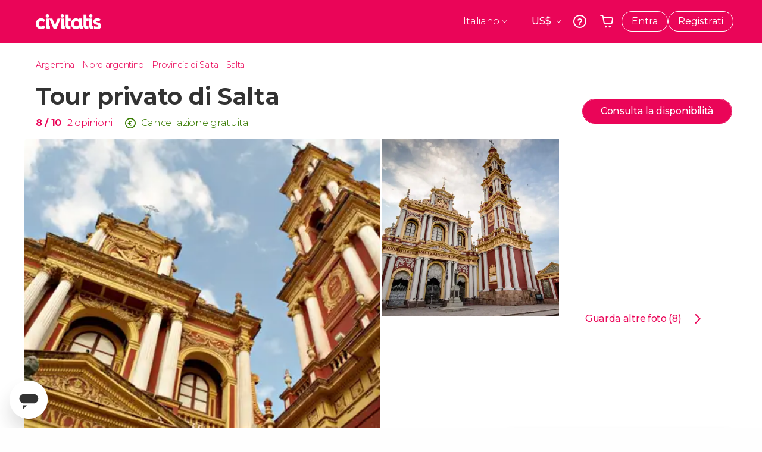

--- FILE ---
content_type: text/html;charset=UTF-8
request_url: https://www.civitatis.com/it/salta/tour-privato-salta/?aid=10169
body_size: 56681
content:
<!DOCTYPE html>
<html
    lang="it"
            data-lang="it"
    >
	<head>
					<link rel="preconnect" href="https://calendar.civitatis.com">
			<link rel="dns-prefetch" href="https://calendar.civitatis.com">
							<link rel="preconnect" href="cdn.optimizely.com">
			<link rel="dns-prefetch" href="cdn.optimizely.com">
			            <script type="text/javascript">window.gdprAppliesGlobally=true;(function(){function n(e){if(!window.frames[e]){if(document.body&&document.body.firstChild){var t=document.body;var r=document.createElement("iframe");r.style.display="none";r.name=e;r.title=e;}else{setTimeout(function(){n(e)},5)}}}function e(r,a,o,s,c){function e(e,t,r,n){if(typeof r!=="function"){return}if(!window[a]){window[a]=[]}var i=false;if(c){i=c(e,n,r)}if(!i){window[a].push({command:e,version:t,callback:r,parameter:n})}}e.stub=true;e.stubVersion=2;function t(n){if(!window[r]||window[r].stub!==true){return}if(!n.data){return}var i=typeof n.data==="string";var e;try{e=i?JSON.parse(n.data):n.data}catch(t){return}if(e[o]){var a=e[o];window[r](a.command,a.version,function(e,t){var r={};r[s]={returnValue:e,success:t,callId:a.callId};n.source.postMessage(i?JSON.stringify(r):r,"*")},a.parameter)}}if(typeof window[r]!=="function"){window[r]=e;if(window.addEventListener){window.addEventListener("message",t,false)}else{window.attachEvent("onmessage",t)}}}e("__uspapi","__uspapiBuffer","__uspapiCall","__uspapiReturn");n("__uspapiLocator");e("__tcfapi","__tcfapiBuffer","__tcfapiCall","__tcfapiReturn");n("__tcfapiLocator");(function(e){var i=document.createElement("script");i.id="spcloader";i.type="text/javascript";i["defer"]=true;i.charset="utf-8";var a="/didomi/"+e+"/loader.js?target="+document.location.hostname;if(window.didomiConfig&&window.didomiConfig.user){var o=window.didomiConfig.user;var s=o.country;var c=o.region;if(s){a=a+"&country="+s;if(c){a=a+"&region="+c}}};n.href=a;i.src=a;var d=document.getElementsByTagName("script")[0];d.parentNode.insertBefore(i,d)})("60ac3ba7-1ae5-42dc-be9a-50140ae6cea1")})();</script>
    <script type="text/javascript">
        window.didomiConfig = {
            languages: {
                enabled: ['it'],
                default: 'it'
            }
        };
        var updateDidomiClass = function () {
            if (Didomi.notice.isVisible()) {
                document.body.classList.add('is-didomi-visible'); 
            }
            else { 
                document.body.classList.remove('is-didomi-visible'); 
                
                if(typeof CivAPP !== 'undefined' && typeof CivAPP.Utils !== 'undefined' && typeof CivAPP.Utils.removeFixedElementsFromElement == 'function') {
                    CivAPP.Utils.removeFixedElementsFromElement();
                    $(window).off("resize.initZendeskFixDidomi");
                }
            }
        }
        window.didomiOnReady = window.didomiOnReady || [];
        window.didomiOnReady.push(function (Didomi) {
            updateDidomiClass();
        });
        window.didomiOnReady.push(function (Didomi) {
            Didomi.on('consent.changed',function () {
                setTimeout(function () {
                    updateDidomiClass();
                }, 200);
                consentPush();
                // The user consent status has changed
                if (typeof dataLayer !== 'undefined') {
                    dataLayer.push({
                        'event': 'consentUpdate'
                    });
                }
            });
            Didomi.on('notice.hidden',function () {
                setTimeout(function () {
                    updateDidomiClass();
                }, 200);
            });
            consentPush();
            // The user consent status has changed
            if (typeof dataLayer !== 'undefined') {
                dataLayer.push({
                    'event': 'consentInit'
                });
            }
        });

        if(typeof CivAPP !== 'undefined' && typeof CivAPP.Utils !== 'undefined' && typeof CivAPP.Utils.createCookie == 'function'){
            if(typeof(window.didomiState.didomiVendorsConsent) !== 'undefined' &&  CivAPP.Utils.readCookie('OptimizeEnabled') == null && 'true' == 'true'){
                var enabled = false;
                var vendorToSearch = 'c:googleana-W4pwUnkt';
                var acceptedVendors = window.didomiState.didomiVendorsConsent.split(",");
                for(var i = 0; i < acceptedVendors.length; i++){
                    if(acceptedVendors[i] == vendorToSearch){
                        enabled = true;
                    }
                }
                CivAPP.Utils.createCookie('OptimizeEnabled', enabled, 30);
            }
        }

        function consentPush()
        {
            var enabled = false;
            var vendorFound = false;
            var vendorToSearch = 'c:optimizely-i4R9Tawr';
            var acceptedVendors = window.didomiState.didomiVendorsConsent.split(",");

            for(var i = 0; i < acceptedVendors.length; i++){
                if(acceptedVendors[i] === vendorToSearch){
                    vendorFound = true;
                    break;
                }
            }

            if (vendorFound) {
                window.optimizely = window.optimizely || [];
                window.optimizely.push({
                    "type": "sendEvents"
                });
            } else {
                window.optimizely = window.optimizely || [];
                window.optimizely.push({
                    "type": "holdEvents"
                });
            }
            
            if(typeof CivAPP !== 'undefined' && typeof CivAPP.Utils !== 'undefined' && typeof CivAPP.Utils.createCookie == 'function'){
                CivAPP.Utils.createCookie('OptimizeEnabled', enabled, 30);
            }
            
            // The SDK is done loading, check the consent status of the user
            //const AllStatus = Didomi.getUserConsentStatusForAll();
            //dataLayer.push({'DidomiStatus': AllStatus});
            if (typeof dataLayer !== 'undefined') {
                dataLayer.push({
                    'DidomiStatus': {
                        // Didomi variables
                        'GDPRApplies': typeof(window.didomiState.didomiGDPRApplies) !== 'undefined' ? window.didomiState.didomiGDPRApplies : null,
                        'IABConsent': typeof(window.didomiState.didomiIABConsent) !== 'undefined' ? window.didomiState.didomiIABConsent : null  ,
                        'VendorsConsent': typeof(window.didomiState.didomiVendorsConsent) !== 'undefined' ? window.didomiState.didomiVendorsConsent : null, //Socios aceptados
                        'VendorsConsentUnknown': typeof(window.didomiState.didomiVendorsConsentUnknown) !== 'undefined' ? window.didomiState.didomiVendorsConsentUnknown : null, //Socios sin estado
                        'VendorsConsentDenied': typeof(window.didomiState.didomiVendorsConsentDenied) !== 'undefined' ? window.didomiState.didomiVendorsConsentDenied : null, //Socios denegados
                        'PurposesConsent': typeof(window.didomiState.didomiPurposesConsent) !== 'undefined' ? window.didomiState.didomiPurposesConsent : null, //Categorias aceptadas
                        'PurposesConsentUnknown': typeof(window.didomiState.didomiPurposesConsentUnknown) !== 'undefined' ? window.didomiState.didomiPurposesConsentUnknown : null, //Categorias sin estado
                        'PurposesConsentDenied': typeof(window.didomiState.didomiPurposesConsentDenied) !== 'undefined' ? window.didomiState.didomiPurposesConsentDenied : null, //Categorias denegadas
                        'ExperimentId': typeof(window.didomiState.didomiExperimentId) !== 'undefined' ? window.didomiState.didomiExperimentId : null, //Id de experimento
                        'ExperimentUserGroup': typeof(window.didomiState.didomiExperimentUserGroup) !== 'undefined' ? window.didomiState.didomiExperimentUserGroup : null //Grupo de experimento
                    }
                }
            );
            }
        }
    </script>
			    <link rel="preload" href="/optimizely/js/26536550308.js" as="script">
    <link rel="preconnect" href="//logx.optimizely.com">
    <script src="/optimizely/js/26536550308.js"></script>

            <script>
            window.optimizelySdkKey = "KMwjRfHFmBPVggMuSbbYR";
            
            document.addEventListener('DOMContentLoaded', function() {
                if (!window.optimizelySdkKey) {
                    window.optimizelySdkKey = "KMwjRfHFmBPVggMuSbbYR";
                }
            });
        </script>
        <link rel="preload" href="/optimizely/datafiles/KMwjRfHFmBPVggMuSbbYR.json/tag.js" as="script">
    <script src="/optimizely/datafiles/KMwjRfHFmBPVggMuSbbYR.json/tag.js" id="optimizelySDKEnabled"></script>
										<script>
    dataLayer = window.dataLayer || [];
    dataLayer.push({
        'pageLanguage': 'it',
        'geoCode': 'US',
    });
</script>
    <script>
        window.gtmEnabled = true;
    </script>
    <script>
        (function (w, d, s, l, i) {w[l] = w[l] || [];w[l].push({'gtm.start': new Date().getTime(), event: 'gtm.js'});var f = d.getElementsByTagName(s)[0], j = d.createElement(s), dl = l != 'dataLayer' ? '&l=' + l : '';j.defer = true;j.src = '/gtm/gtm.js?id=' + i + dl;
        j.addEventListener('load', function() {
            var _ge = new CustomEvent('gtm_loaded', { bubbles: true });
            d.dispatchEvent(_ge);
        });

        j.addEventListener('error', function(event) {
            var errorMessage = 'Script load error - URL: ' + event.target.src;
            var _ge = new CustomEvent('gtm_error', { 
                bubbles: true, 
                detail: errorMessage 
            });

            d.dispatchEvent(_ge);
        });

        f.parentNode.insertBefore(j, f);})(window, document, 'script', 'dataLayer', 'GTM-NWH47P4');
    </script>

    <script>
    dataLayer.push({'currencyCode': 'USD'});
</script>


    
    <script>
        var showConfirmationTags = true;
        var GTMData = {"event":"productView","ecommerce":{"navigationCurrency":"USD","currencyCode":"EUR","impressions":[{"id":28370,"name":"Escursione a Cafayate","price":15.25,"brand":23497,"category":"Escursioni di un giorno","position":0,"url":"https:\/\/www.civitatis.com\/it\/salta\/escursione-cafayate","list":"Salta"},{"id":93254,"name":"Escursione alle Salinas Grandes","price":20.75,"brand":23497,"category":"Escursioni di un giorno","position":1,"url":"https:\/\/www.civitatis.com\/it\/salta\/salinas-grandes-trekking-los-colorados","list":"Salta"},{"id":73610,"name":"Free tour di Salta","price":1.7,"brand":752,"category":"Visite guidate e free tour","position":2,"url":"https:\/\/www.civitatis.com\/it\/salta\/free-tour-salta","list":"Salta"}],"detail":{"products":[{"id":93299,"name":"Tour privato di Salta","price":80,"brand":752,"category":"Visite guidate e free tour","position":0,"url":"https:\/\/www.civitatis.com\/it\/salta\/tour-privato-salta","list":"Salta","list_id":"129","category2":0,"category3":1,"category4":"13","dimension44":"Salta","dimension32":320}]},"is_from_guide":false,"guide_name":""}};
    </script>

    <script>
        var GTMDataImpresion = {"event":"productImpression","ecommerce":{"navigationCurrency":"USD","currencyCode":"EUR","impressions":[{"id":28370,"name":"Escursione a Cafayate","price":15.25,"brand":23497,"category":"Escursioni di un giorno","position":0,"url":"https:\/\/www.civitatis.com\/it\/salta\/escursione-cafayate","list":"Salta","list_id":"129","category2":0,"category3":1,"category4":"13","dimension32":61},{"id":93254,"name":"Escursione alle Salinas Grandes","price":20.75,"brand":23497,"category":"Escursioni di un giorno","position":1,"url":"https:\/\/www.civitatis.com\/it\/salta\/salinas-grandes-trekking-los-colorados","list":"Salta","list_id":"129","category2":0,"category3":1,"category4":"13","dimension32":83},{"id":73610,"name":"Free tour di Salta","price":1.7,"brand":752,"category":"Visite guidate e free tour","position":2,"url":"https:\/\/www.civitatis.com\/it\/salta\/free-tour-salta","list":"Salta","list_id":"129","category2":1,"category3":1,"category4":"13","dimension32":0}],"is_from_guide":false,"guide_name":""}};
    </script>


    <meta name="sitewide-event" content="[base64]">

    <meta name="channel-event" content="IntcImV2ZW50XCI6XCJjaGFubmVsXCIsXCJjaGFubmVsXCI6e1wiYWZmaWxpYXRlX2lkXCI6MTAxNjksXCJhZ2VuY3lfaWRcIjpcIlwifX0i">

    <meta name="user-event" content="IntcImV2ZW50XCI6XCJ1c2VyXCIsXCJ1c2VyXCI6e1wibG9naW5fc3RhdHVzXCI6XCJcIixcImNsaWVudF9pZFwiOm51bGwsXCJ1c2VySWRcIjpcIlwiLFwidXNlcl9jaXZpdGF0aXNJRFwiOlwiXCIsXCJ1c2VyX3ByZXZpb3VzXCI6bnVsbH19Ig==">

						<script type="text/javascript">
    if (typeof dataLayer == 'undefined') {
        dataLayer = [];
    }
        dataLayer.push({
                'DidomiStatus': {
                    // Didomi variables
                    'GDPRApplies': '1',
                    'IABConsent':'CO7n8C8O7n8C8AHABBENA8CkAP_AAE7AAAAAF5wAQF5gAAAA.f_gACdgAAAAA',
                    'VendorsConsent': 'iab:16,iab:91,iab:132,didomi:google,c:bing-ads,c:microsoft,c:yahoo-analytics,c:ab-tasty,c:new-relic,c:yahoo-gemini-and-flurry,c:civitatis-92D3czdb,c:facebook-P3gAx3qD,', //Socios aceptados
                    'VendorsConsentUnknown': '', //Socios sin estado
                    'VendorsConsentDenied': '', //Socios denegados
                    'PurposesConsent': 'datosprop-PVLNLgfk,geo_marketing_studies,geo_ads,cookies,select_basic_ads,create_ads_profile,select_personalized_ads,measure_ad_performance,improve_products,market_research,measure_content_performance,select_personalized_content,create_content_profile,device_characteristics,', //Categorias aceptadas
                    'PurposesConsentUnknown': '', //Categorias sin estado
                    'PurposesConsentDenied': '', //Categorias denegadas
                    'ExperimentId': '', //Id de experimento
                    'ExperimentUserGroup': '', //Grupo de experimento
                }
            });
</script>				
    
                            <title>Tour privato di Salta - Prenota online su Civitatis.com</title>
            <script type="application/ld+json">
{
    "@context": "https://schema.org",
    "@type": "Organization",
    "url": "https://www.civitatis.com/it/",
    "logo": "https://www.civitatis.com/f/images/civitatis.com/ic_launcher144x144.png",
    "sameAs": [
        "https://www.facebook.com/civitatis ",
        "https://twitter.com/civitatis ",
        "https://www.instagram.com/civitatis ",
        "https://www.youtube.com/user/civitatis "
    ]
}
</script>                <meta name="title" content="Tour privato di Salta - Prenota online su Civitatis.com" />
            <meta name="description" content="In questo tour privato di Salta scoprirai la storia della città e conoscerai i suoi monumenti più importanti con una guida solo per te e il tuo gruppo!" />
                <meta name="keywords" content="tour privato di salta, tour privato di salta argentina, visita privata salta, tour privato di salta con guida in spagnolo, tour privato di salta con guida in inglese" />
        <meta name="format-detection" content="telephone=no">
    <meta http-equiv="Content-Type" content="text/html; charset=utf-8" />
    <meta name="author" content="Civitatis">
    <meta name="revisit-after" content="30" />
    <meta name="robots" content="all" />
    <meta name="viewport" content="width=device-width,initial-scale=1.0,minimum-scale=1.0,maximum-scale=5.0,user-scalable=yes"/>
    <meta http-equiv="x-ua-compatible" content="ie=edge"><script type="text/javascript">(window.NREUM||(NREUM={})).init={privacy:{cookies_enabled:true},ajax:{deny_list:["bam-cell.nr-data.net"]},session_trace:{sampling_rate:0.0,mode:"FIXED_RATE",enabled:true,error_sampling_rate:0.0},feature_flags:["soft_nav"],distributed_tracing:{enabled:true}};(window.NREUM||(NREUM={})).loader_config={agentID:"7205428",accountID:"806379",trustKey:"806379",licenseKey:"9bf0b81ab3",applicationID:"7205421",browserID:"7205428"};;/*! For license information please see nr-loader-rum-1.308.0.min.js.LICENSE.txt */
(()=>{var e,t,r={163:(e,t,r)=>{"use strict";r.d(t,{j:()=>E});var n=r(384),i=r(1741);var a=r(2555);r(860).K7.genericEvents;const s="experimental.resources",o="register",c=e=>{if(!e||"string"!=typeof e)return!1;try{document.createDocumentFragment().querySelector(e)}catch{return!1}return!0};var d=r(2614),u=r(944),l=r(8122);const f="[data-nr-mask]",g=e=>(0,l.a)(e,(()=>{const e={feature_flags:[],experimental:{allow_registered_children:!1,resources:!1},mask_selector:"*",block_selector:"[data-nr-block]",mask_input_options:{color:!1,date:!1,"datetime-local":!1,email:!1,month:!1,number:!1,range:!1,search:!1,tel:!1,text:!1,time:!1,url:!1,week:!1,textarea:!1,select:!1,password:!0}};return{ajax:{deny_list:void 0,block_internal:!0,enabled:!0,autoStart:!0},api:{get allow_registered_children(){return e.feature_flags.includes(o)||e.experimental.allow_registered_children},set allow_registered_children(t){e.experimental.allow_registered_children=t},duplicate_registered_data:!1},browser_consent_mode:{enabled:!1},distributed_tracing:{enabled:void 0,exclude_newrelic_header:void 0,cors_use_newrelic_header:void 0,cors_use_tracecontext_headers:void 0,allowed_origins:void 0},get feature_flags(){return e.feature_flags},set feature_flags(t){e.feature_flags=t},generic_events:{enabled:!0,autoStart:!0},harvest:{interval:30},jserrors:{enabled:!0,autoStart:!0},logging:{enabled:!0,autoStart:!0},metrics:{enabled:!0,autoStart:!0},obfuscate:void 0,page_action:{enabled:!0},page_view_event:{enabled:!0,autoStart:!0},page_view_timing:{enabled:!0,autoStart:!0},performance:{capture_marks:!1,capture_measures:!1,capture_detail:!0,resources:{get enabled(){return e.feature_flags.includes(s)||e.experimental.resources},set enabled(t){e.experimental.resources=t},asset_types:[],first_party_domains:[],ignore_newrelic:!0}},privacy:{cookies_enabled:!0},proxy:{assets:void 0,beacon:void 0},session:{expiresMs:d.wk,inactiveMs:d.BB},session_replay:{autoStart:!0,enabled:!1,preload:!1,sampling_rate:10,error_sampling_rate:100,collect_fonts:!1,inline_images:!1,fix_stylesheets:!0,mask_all_inputs:!0,get mask_text_selector(){return e.mask_selector},set mask_text_selector(t){c(t)?e.mask_selector="".concat(t,",").concat(f):""===t||null===t?e.mask_selector=f:(0,u.R)(5,t)},get block_class(){return"nr-block"},get ignore_class(){return"nr-ignore"},get mask_text_class(){return"nr-mask"},get block_selector(){return e.block_selector},set block_selector(t){c(t)?e.block_selector+=",".concat(t):""!==t&&(0,u.R)(6,t)},get mask_input_options(){return e.mask_input_options},set mask_input_options(t){t&&"object"==typeof t?e.mask_input_options={...t,password:!0}:(0,u.R)(7,t)}},session_trace:{enabled:!0,autoStart:!0},soft_navigations:{enabled:!0,autoStart:!0},spa:{enabled:!0,autoStart:!0},ssl:void 0,user_actions:{enabled:!0,elementAttributes:["id","className","tagName","type"]}}})());var p=r(6154),m=r(9324);let h=0;const v={buildEnv:m.F3,distMethod:m.Xs,version:m.xv,originTime:p.WN},b={consented:!1},y={appMetadata:{},get consented(){return this.session?.state?.consent||b.consented},set consented(e){b.consented=e},customTransaction:void 0,denyList:void 0,disabled:!1,harvester:void 0,isolatedBacklog:!1,isRecording:!1,loaderType:void 0,maxBytes:3e4,obfuscator:void 0,onerror:void 0,ptid:void 0,releaseIds:{},session:void 0,timeKeeper:void 0,registeredEntities:[],jsAttributesMetadata:{bytes:0},get harvestCount(){return++h}},_=e=>{const t=(0,l.a)(e,y),r=Object.keys(v).reduce((e,t)=>(e[t]={value:v[t],writable:!1,configurable:!0,enumerable:!0},e),{});return Object.defineProperties(t,r)};var w=r(5701);const x=e=>{const t=e.startsWith("http");e+="/",r.p=t?e:"https://"+e};var R=r(7836),k=r(3241);const A={accountID:void 0,trustKey:void 0,agentID:void 0,licenseKey:void 0,applicationID:void 0,xpid:void 0},S=e=>(0,l.a)(e,A),T=new Set;function E(e,t={},r,s){let{init:o,info:c,loader_config:d,runtime:u={},exposed:l=!0}=t;if(!c){const e=(0,n.pV)();o=e.init,c=e.info,d=e.loader_config}e.init=g(o||{}),e.loader_config=S(d||{}),c.jsAttributes??={},p.bv&&(c.jsAttributes.isWorker=!0),e.info=(0,a.D)(c);const f=e.init,m=[c.beacon,c.errorBeacon];T.has(e.agentIdentifier)||(f.proxy.assets&&(x(f.proxy.assets),m.push(f.proxy.assets)),f.proxy.beacon&&m.push(f.proxy.beacon),e.beacons=[...m],function(e){const t=(0,n.pV)();Object.getOwnPropertyNames(i.W.prototype).forEach(r=>{const n=i.W.prototype[r];if("function"!=typeof n||"constructor"===n)return;let a=t[r];e[r]&&!1!==e.exposed&&"micro-agent"!==e.runtime?.loaderType&&(t[r]=(...t)=>{const n=e[r](...t);return a?a(...t):n})})}(e),(0,n.US)("activatedFeatures",w.B)),u.denyList=[...f.ajax.deny_list||[],...f.ajax.block_internal?m:[]],u.ptid=e.agentIdentifier,u.loaderType=r,e.runtime=_(u),T.has(e.agentIdentifier)||(e.ee=R.ee.get(e.agentIdentifier),e.exposed=l,(0,k.W)({agentIdentifier:e.agentIdentifier,drained:!!w.B?.[e.agentIdentifier],type:"lifecycle",name:"initialize",feature:void 0,data:e.config})),T.add(e.agentIdentifier)}},384:(e,t,r)=>{"use strict";r.d(t,{NT:()=>s,US:()=>u,Zm:()=>o,bQ:()=>d,dV:()=>c,pV:()=>l});var n=r(6154),i=r(1863),a=r(1910);const s={beacon:"bam.nr-data.net",errorBeacon:"bam.nr-data.net"};function o(){return n.gm.NREUM||(n.gm.NREUM={}),void 0===n.gm.newrelic&&(n.gm.newrelic=n.gm.NREUM),n.gm.NREUM}function c(){let e=o();return e.o||(e.o={ST:n.gm.setTimeout,SI:n.gm.setImmediate||n.gm.setInterval,CT:n.gm.clearTimeout,XHR:n.gm.XMLHttpRequest,REQ:n.gm.Request,EV:n.gm.Event,PR:n.gm.Promise,MO:n.gm.MutationObserver,FETCH:n.gm.fetch,WS:n.gm.WebSocket},(0,a.i)(...Object.values(e.o))),e}function d(e,t){let r=o();r.initializedAgents??={},t.initializedAt={ms:(0,i.t)(),date:new Date},r.initializedAgents[e]=t}function u(e,t){o()[e]=t}function l(){return function(){let e=o();const t=e.info||{};e.info={beacon:s.beacon,errorBeacon:s.errorBeacon,...t}}(),function(){let e=o();const t=e.init||{};e.init={...t}}(),c(),function(){let e=o();const t=e.loader_config||{};e.loader_config={...t}}(),o()}},782:(e,t,r)=>{"use strict";r.d(t,{T:()=>n});const n=r(860).K7.pageViewTiming},860:(e,t,r)=>{"use strict";r.d(t,{$J:()=>u,K7:()=>c,P3:()=>d,XX:()=>i,Yy:()=>o,df:()=>a,qY:()=>n,v4:()=>s});const n="events",i="jserrors",a="browser/blobs",s="rum",o="browser/logs",c={ajax:"ajax",genericEvents:"generic_events",jserrors:i,logging:"logging",metrics:"metrics",pageAction:"page_action",pageViewEvent:"page_view_event",pageViewTiming:"page_view_timing",sessionReplay:"session_replay",sessionTrace:"session_trace",softNav:"soft_navigations",spa:"spa"},d={[c.pageViewEvent]:1,[c.pageViewTiming]:2,[c.metrics]:3,[c.jserrors]:4,[c.spa]:5,[c.ajax]:6,[c.sessionTrace]:7,[c.softNav]:8,[c.sessionReplay]:9,[c.logging]:10,[c.genericEvents]:11},u={[c.pageViewEvent]:s,[c.pageViewTiming]:n,[c.ajax]:n,[c.spa]:n,[c.softNav]:n,[c.metrics]:i,[c.jserrors]:i,[c.sessionTrace]:a,[c.sessionReplay]:a,[c.logging]:o,[c.genericEvents]:"ins"}},944:(e,t,r)=>{"use strict";r.d(t,{R:()=>i});var n=r(3241);function i(e,t){"function"==typeof console.debug&&(console.debug("New Relic Warning: https://github.com/newrelic/newrelic-browser-agent/blob/main/docs/warning-codes.md#".concat(e),t),(0,n.W)({agentIdentifier:null,drained:null,type:"data",name:"warn",feature:"warn",data:{code:e,secondary:t}}))}},1687:(e,t,r)=>{"use strict";r.d(t,{Ak:()=>d,Ze:()=>f,x3:()=>u});var n=r(3241),i=r(7836),a=r(3606),s=r(860),o=r(2646);const c={};function d(e,t){const r={staged:!1,priority:s.P3[t]||0};l(e),c[e].get(t)||c[e].set(t,r)}function u(e,t){e&&c[e]&&(c[e].get(t)&&c[e].delete(t),p(e,t,!1),c[e].size&&g(e))}function l(e){if(!e)throw new Error("agentIdentifier required");c[e]||(c[e]=new Map)}function f(e="",t="feature",r=!1){if(l(e),!e||!c[e].get(t)||r)return p(e,t);c[e].get(t).staged=!0,g(e)}function g(e){const t=Array.from(c[e]);t.every(([e,t])=>t.staged)&&(t.sort((e,t)=>e[1].priority-t[1].priority),t.forEach(([t])=>{c[e].delete(t),p(e,t)}))}function p(e,t,r=!0){const s=e?i.ee.get(e):i.ee,c=a.i.handlers;if(!s.aborted&&s.backlog&&c){if((0,n.W)({agentIdentifier:e,type:"lifecycle",name:"drain",feature:t}),r){const e=s.backlog[t],r=c[t];if(r){for(let t=0;e&&t<e.length;++t)m(e[t],r);Object.entries(r).forEach(([e,t])=>{Object.values(t||{}).forEach(t=>{t[0]?.on&&t[0]?.context()instanceof o.y&&t[0].on(e,t[1])})})}}s.isolatedBacklog||delete c[t],s.backlog[t]=null,s.emit("drain-"+t,[])}}function m(e,t){var r=e[1];Object.values(t[r]||{}).forEach(t=>{var r=e[0];if(t[0]===r){var n=t[1],i=e[3],a=e[2];n.apply(i,a)}})}},1738:(e,t,r)=>{"use strict";r.d(t,{U:()=>g,Y:()=>f});var n=r(3241),i=r(9908),a=r(1863),s=r(944),o=r(5701),c=r(3969),d=r(8362),u=r(860),l=r(4261);function f(e,t,r,a){const f=a||r;!f||f[e]&&f[e]!==d.d.prototype[e]||(f[e]=function(){(0,i.p)(c.xV,["API/"+e+"/called"],void 0,u.K7.metrics,r.ee),(0,n.W)({agentIdentifier:r.agentIdentifier,drained:!!o.B?.[r.agentIdentifier],type:"data",name:"api",feature:l.Pl+e,data:{}});try{return t.apply(this,arguments)}catch(e){(0,s.R)(23,e)}})}function g(e,t,r,n,s){const o=e.info;null===r?delete o.jsAttributes[t]:o.jsAttributes[t]=r,(s||null===r)&&(0,i.p)(l.Pl+n,[(0,a.t)(),t,r],void 0,"session",e.ee)}},1741:(e,t,r)=>{"use strict";r.d(t,{W:()=>a});var n=r(944),i=r(4261);class a{#e(e,...t){if(this[e]!==a.prototype[e])return this[e](...t);(0,n.R)(35,e)}addPageAction(e,t){return this.#e(i.hG,e,t)}register(e){return this.#e(i.eY,e)}recordCustomEvent(e,t){return this.#e(i.fF,e,t)}setPageViewName(e,t){return this.#e(i.Fw,e,t)}setCustomAttribute(e,t,r){return this.#e(i.cD,e,t,r)}noticeError(e,t){return this.#e(i.o5,e,t)}setUserId(e,t=!1){return this.#e(i.Dl,e,t)}setApplicationVersion(e){return this.#e(i.nb,e)}setErrorHandler(e){return this.#e(i.bt,e)}addRelease(e,t){return this.#e(i.k6,e,t)}log(e,t){return this.#e(i.$9,e,t)}start(){return this.#e(i.d3)}finished(e){return this.#e(i.BL,e)}recordReplay(){return this.#e(i.CH)}pauseReplay(){return this.#e(i.Tb)}addToTrace(e){return this.#e(i.U2,e)}setCurrentRouteName(e){return this.#e(i.PA,e)}interaction(e){return this.#e(i.dT,e)}wrapLogger(e,t,r){return this.#e(i.Wb,e,t,r)}measure(e,t){return this.#e(i.V1,e,t)}consent(e){return this.#e(i.Pv,e)}}},1863:(e,t,r)=>{"use strict";function n(){return Math.floor(performance.now())}r.d(t,{t:()=>n})},1910:(e,t,r)=>{"use strict";r.d(t,{i:()=>a});var n=r(944);const i=new Map;function a(...e){return e.every(e=>{if(i.has(e))return i.get(e);const t="function"==typeof e?e.toString():"",r=t.includes("[native code]"),a=t.includes("nrWrapper");return r||a||(0,n.R)(64,e?.name||t),i.set(e,r),r})}},2555:(e,t,r)=>{"use strict";r.d(t,{D:()=>o,f:()=>s});var n=r(384),i=r(8122);const a={beacon:n.NT.beacon,errorBeacon:n.NT.errorBeacon,licenseKey:void 0,applicationID:void 0,sa:void 0,queueTime:void 0,applicationTime:void 0,ttGuid:void 0,user:void 0,account:void 0,product:void 0,extra:void 0,jsAttributes:{},userAttributes:void 0,atts:void 0,transactionName:void 0,tNamePlain:void 0};function s(e){try{return!!e.licenseKey&&!!e.errorBeacon&&!!e.applicationID}catch(e){return!1}}const o=e=>(0,i.a)(e,a)},2614:(e,t,r)=>{"use strict";r.d(t,{BB:()=>s,H3:()=>n,g:()=>d,iL:()=>c,tS:()=>o,uh:()=>i,wk:()=>a});const n="NRBA",i="SESSION",a=144e5,s=18e5,o={STARTED:"session-started",PAUSE:"session-pause",RESET:"session-reset",RESUME:"session-resume",UPDATE:"session-update"},c={SAME_TAB:"same-tab",CROSS_TAB:"cross-tab"},d={OFF:0,FULL:1,ERROR:2}},2646:(e,t,r)=>{"use strict";r.d(t,{y:()=>n});class n{constructor(e){this.contextId=e}}},2843:(e,t,r)=>{"use strict";r.d(t,{G:()=>a,u:()=>i});var n=r(3878);function i(e,t=!1,r,i){(0,n.DD)("visibilitychange",function(){if(t)return void("hidden"===document.visibilityState&&e());e(document.visibilityState)},r,i)}function a(e,t,r){(0,n.sp)("pagehide",e,t,r)}},3241:(e,t,r)=>{"use strict";r.d(t,{W:()=>a});var n=r(6154);const i="newrelic";function a(e={}){try{n.gm.dispatchEvent(new CustomEvent(i,{detail:e}))}catch(e){}}},3606:(e,t,r)=>{"use strict";r.d(t,{i:()=>a});var n=r(9908);a.on=s;var i=a.handlers={};function a(e,t,r,a){s(a||n.d,i,e,t,r)}function s(e,t,r,i,a){a||(a="feature"),e||(e=n.d);var s=t[a]=t[a]||{};(s[r]=s[r]||[]).push([e,i])}},3878:(e,t,r)=>{"use strict";function n(e,t){return{capture:e,passive:!1,signal:t}}function i(e,t,r=!1,i){window.addEventListener(e,t,n(r,i))}function a(e,t,r=!1,i){document.addEventListener(e,t,n(r,i))}r.d(t,{DD:()=>a,jT:()=>n,sp:()=>i})},3969:(e,t,r)=>{"use strict";r.d(t,{TZ:()=>n,XG:()=>o,rs:()=>i,xV:()=>s,z_:()=>a});const n=r(860).K7.metrics,i="sm",a="cm",s="storeSupportabilityMetrics",o="storeEventMetrics"},4234:(e,t,r)=>{"use strict";r.d(t,{W:()=>a});var n=r(7836),i=r(1687);class a{constructor(e,t){this.agentIdentifier=e,this.ee=n.ee.get(e),this.featureName=t,this.blocked=!1}deregisterDrain(){(0,i.x3)(this.agentIdentifier,this.featureName)}}},4261:(e,t,r)=>{"use strict";r.d(t,{$9:()=>d,BL:()=>o,CH:()=>g,Dl:()=>_,Fw:()=>y,PA:()=>h,Pl:()=>n,Pv:()=>k,Tb:()=>l,U2:()=>a,V1:()=>R,Wb:()=>x,bt:()=>b,cD:()=>v,d3:()=>w,dT:()=>c,eY:()=>p,fF:()=>f,hG:()=>i,k6:()=>s,nb:()=>m,o5:()=>u});const n="api-",i="addPageAction",a="addToTrace",s="addRelease",o="finished",c="interaction",d="log",u="noticeError",l="pauseReplay",f="recordCustomEvent",g="recordReplay",p="register",m="setApplicationVersion",h="setCurrentRouteName",v="setCustomAttribute",b="setErrorHandler",y="setPageViewName",_="setUserId",w="start",x="wrapLogger",R="measure",k="consent"},5289:(e,t,r)=>{"use strict";r.d(t,{GG:()=>s,Qr:()=>c,sB:()=>o});var n=r(3878),i=r(6389);function a(){return"undefined"==typeof document||"complete"===document.readyState}function s(e,t){if(a())return e();const r=(0,i.J)(e),s=setInterval(()=>{a()&&(clearInterval(s),r())},500);(0,n.sp)("load",r,t)}function o(e){if(a())return e();(0,n.DD)("DOMContentLoaded",e)}function c(e){if(a())return e();(0,n.sp)("popstate",e)}},5607:(e,t,r)=>{"use strict";r.d(t,{W:()=>n});const n=(0,r(9566).bz)()},5701:(e,t,r)=>{"use strict";r.d(t,{B:()=>a,t:()=>s});var n=r(3241);const i=new Set,a={};function s(e,t){const r=t.agentIdentifier;a[r]??={},e&&"object"==typeof e&&(i.has(r)||(t.ee.emit("rumresp",[e]),a[r]=e,i.add(r),(0,n.W)({agentIdentifier:r,loaded:!0,drained:!0,type:"lifecycle",name:"load",feature:void 0,data:e})))}},6154:(e,t,r)=>{"use strict";r.d(t,{OF:()=>c,RI:()=>i,WN:()=>u,bv:()=>a,eN:()=>l,gm:()=>s,mw:()=>o,sb:()=>d});var n=r(1863);const i="undefined"!=typeof window&&!!window.document,a="undefined"!=typeof WorkerGlobalScope&&("undefined"!=typeof self&&self instanceof WorkerGlobalScope&&self.navigator instanceof WorkerNavigator||"undefined"!=typeof globalThis&&globalThis instanceof WorkerGlobalScope&&globalThis.navigator instanceof WorkerNavigator),s=i?window:"undefined"!=typeof WorkerGlobalScope&&("undefined"!=typeof self&&self instanceof WorkerGlobalScope&&self||"undefined"!=typeof globalThis&&globalThis instanceof WorkerGlobalScope&&globalThis),o=Boolean("hidden"===s?.document?.visibilityState),c=/iPad|iPhone|iPod/.test(s.navigator?.userAgent),d=c&&"undefined"==typeof SharedWorker,u=((()=>{const e=s.navigator?.userAgent?.match(/Firefox[/\s](\d+\.\d+)/);Array.isArray(e)&&e.length>=2&&e[1]})(),Date.now()-(0,n.t)()),l=()=>"undefined"!=typeof PerformanceNavigationTiming&&s?.performance?.getEntriesByType("navigation")?.[0]?.responseStart},6389:(e,t,r)=>{"use strict";function n(e,t=500,r={}){const n=r?.leading||!1;let i;return(...r)=>{n&&void 0===i&&(e.apply(this,r),i=setTimeout(()=>{i=clearTimeout(i)},t)),n||(clearTimeout(i),i=setTimeout(()=>{e.apply(this,r)},t))}}function i(e){let t=!1;return(...r)=>{t||(t=!0,e.apply(this,r))}}r.d(t,{J:()=>i,s:()=>n})},6630:(e,t,r)=>{"use strict";r.d(t,{T:()=>n});const n=r(860).K7.pageViewEvent},7699:(e,t,r)=>{"use strict";r.d(t,{It:()=>a,KC:()=>o,No:()=>i,qh:()=>s});var n=r(860);const i=16e3,a=1e6,s="SESSION_ERROR",o={[n.K7.logging]:!0,[n.K7.genericEvents]:!1,[n.K7.jserrors]:!1,[n.K7.ajax]:!1}},7836:(e,t,r)=>{"use strict";r.d(t,{P:()=>o,ee:()=>c});var n=r(384),i=r(8990),a=r(2646),s=r(5607);const o="nr@context:".concat(s.W),c=function e(t,r){var n={},s={},u={},l=!1;try{l=16===r.length&&d.initializedAgents?.[r]?.runtime.isolatedBacklog}catch(e){}var f={on:p,addEventListener:p,removeEventListener:function(e,t){var r=n[e];if(!r)return;for(var i=0;i<r.length;i++)r[i]===t&&r.splice(i,1)},emit:function(e,r,n,i,a){!1!==a&&(a=!0);if(c.aborted&&!i)return;t&&a&&t.emit(e,r,n);var o=g(n);m(e).forEach(e=>{e.apply(o,r)});var d=v()[s[e]];d&&d.push([f,e,r,o]);return o},get:h,listeners:m,context:g,buffer:function(e,t){const r=v();if(t=t||"feature",f.aborted)return;Object.entries(e||{}).forEach(([e,n])=>{s[n]=t,t in r||(r[t]=[])})},abort:function(){f._aborted=!0,Object.keys(f.backlog).forEach(e=>{delete f.backlog[e]})},isBuffering:function(e){return!!v()[s[e]]},debugId:r,backlog:l?{}:t&&"object"==typeof t.backlog?t.backlog:{},isolatedBacklog:l};return Object.defineProperty(f,"aborted",{get:()=>{let e=f._aborted||!1;return e||(t&&(e=t.aborted),e)}}),f;function g(e){return e&&e instanceof a.y?e:e?(0,i.I)(e,o,()=>new a.y(o)):new a.y(o)}function p(e,t){n[e]=m(e).concat(t)}function m(e){return n[e]||[]}function h(t){return u[t]=u[t]||e(f,t)}function v(){return f.backlog}}(void 0,"globalEE"),d=(0,n.Zm)();d.ee||(d.ee=c)},8122:(e,t,r)=>{"use strict";r.d(t,{a:()=>i});var n=r(944);function i(e,t){try{if(!e||"object"!=typeof e)return(0,n.R)(3);if(!t||"object"!=typeof t)return(0,n.R)(4);const r=Object.create(Object.getPrototypeOf(t),Object.getOwnPropertyDescriptors(t)),a=0===Object.keys(r).length?e:r;for(let s in a)if(void 0!==e[s])try{if(null===e[s]){r[s]=null;continue}Array.isArray(e[s])&&Array.isArray(t[s])?r[s]=Array.from(new Set([...e[s],...t[s]])):"object"==typeof e[s]&&"object"==typeof t[s]?r[s]=i(e[s],t[s]):r[s]=e[s]}catch(e){r[s]||(0,n.R)(1,e)}return r}catch(e){(0,n.R)(2,e)}}},8362:(e,t,r)=>{"use strict";r.d(t,{d:()=>a});var n=r(9566),i=r(1741);class a extends i.W{agentIdentifier=(0,n.LA)(16)}},8374:(e,t,r)=>{r.nc=(()=>{try{return document?.currentScript?.nonce}catch(e){}return""})()},8990:(e,t,r)=>{"use strict";r.d(t,{I:()=>i});var n=Object.prototype.hasOwnProperty;function i(e,t,r){if(n.call(e,t))return e[t];var i=r();if(Object.defineProperty&&Object.keys)try{return Object.defineProperty(e,t,{value:i,writable:!0,enumerable:!1}),i}catch(e){}return e[t]=i,i}},9324:(e,t,r)=>{"use strict";r.d(t,{F3:()=>i,Xs:()=>a,xv:()=>n});const n="1.308.0",i="PROD",a="CDN"},9566:(e,t,r)=>{"use strict";r.d(t,{LA:()=>o,bz:()=>s});var n=r(6154);const i="xxxxxxxx-xxxx-4xxx-yxxx-xxxxxxxxxxxx";function a(e,t){return e?15&e[t]:16*Math.random()|0}function s(){const e=n.gm?.crypto||n.gm?.msCrypto;let t,r=0;return e&&e.getRandomValues&&(t=e.getRandomValues(new Uint8Array(30))),i.split("").map(e=>"x"===e?a(t,r++).toString(16):"y"===e?(3&a()|8).toString(16):e).join("")}function o(e){const t=n.gm?.crypto||n.gm?.msCrypto;let r,i=0;t&&t.getRandomValues&&(r=t.getRandomValues(new Uint8Array(e)));const s=[];for(var o=0;o<e;o++)s.push(a(r,i++).toString(16));return s.join("")}},9908:(e,t,r)=>{"use strict";r.d(t,{d:()=>n,p:()=>i});var n=r(7836).ee.get("handle");function i(e,t,r,i,a){a?(a.buffer([e],i),a.emit(e,t,r)):(n.buffer([e],i),n.emit(e,t,r))}}},n={};function i(e){var t=n[e];if(void 0!==t)return t.exports;var a=n[e]={exports:{}};return r[e](a,a.exports,i),a.exports}i.m=r,i.d=(e,t)=>{for(var r in t)i.o(t,r)&&!i.o(e,r)&&Object.defineProperty(e,r,{enumerable:!0,get:t[r]})},i.f={},i.e=e=>Promise.all(Object.keys(i.f).reduce((t,r)=>(i.f[r](e,t),t),[])),i.u=e=>"nr-rum-1.308.0.min.js",i.o=(e,t)=>Object.prototype.hasOwnProperty.call(e,t),e={},t="NRBA-1.308.0.PROD:",i.l=(r,n,a,s)=>{if(e[r])e[r].push(n);else{var o,c;if(void 0!==a)for(var d=document.getElementsByTagName("script"),u=0;u<d.length;u++){var l=d[u];if(l.getAttribute("src")==r||l.getAttribute("data-webpack")==t+a){o=l;break}}if(!o){c=!0;var f={296:"sha512-+MIMDsOcckGXa1EdWHqFNv7P+JUkd5kQwCBr3KE6uCvnsBNUrdSt4a/3/L4j4TxtnaMNjHpza2/erNQbpacJQA=="};(o=document.createElement("script")).charset="utf-8",i.nc&&o.setAttribute("nonce",i.nc),o.setAttribute("data-webpack",t+a),o.src=r,0!==o.src.indexOf(window.location.origin+"/")&&(o.crossOrigin="anonymous"),f[s]&&(o.integrity=f[s])}e[r]=[n];var g=(t,n)=>{o.onerror=o.onload=null,clearTimeout(p);var i=e[r];if(delete e[r],o.parentNode&&o.parentNode.removeChild(o),i&&i.forEach(e=>e(n)),t)return t(n)},p=setTimeout(g.bind(null,void 0,{type:"timeout",target:o}),12e4);o.onerror=g.bind(null,o.onerror),o.onload=g.bind(null,o.onload),c&&document.head.appendChild(o)}},i.r=e=>{"undefined"!=typeof Symbol&&Symbol.toStringTag&&Object.defineProperty(e,Symbol.toStringTag,{value:"Module"}),Object.defineProperty(e,"__esModule",{value:!0})},i.p="https://js-agent.newrelic.com/",(()=>{var e={374:0,840:0};i.f.j=(t,r)=>{var n=i.o(e,t)?e[t]:void 0;if(0!==n)if(n)r.push(n[2]);else{var a=new Promise((r,i)=>n=e[t]=[r,i]);r.push(n[2]=a);var s=i.p+i.u(t),o=new Error;i.l(s,r=>{if(i.o(e,t)&&(0!==(n=e[t])&&(e[t]=void 0),n)){var a=r&&("load"===r.type?"missing":r.type),s=r&&r.target&&r.target.src;o.message="Loading chunk "+t+" failed: ("+a+": "+s+")",o.name="ChunkLoadError",o.type=a,o.request=s,n[1](o)}},"chunk-"+t,t)}};var t=(t,r)=>{var n,a,[s,o,c]=r,d=0;if(s.some(t=>0!==e[t])){for(n in o)i.o(o,n)&&(i.m[n]=o[n]);if(c)c(i)}for(t&&t(r);d<s.length;d++)a=s[d],i.o(e,a)&&e[a]&&e[a][0](),e[a]=0},r=self["webpackChunk:NRBA-1.308.0.PROD"]=self["webpackChunk:NRBA-1.308.0.PROD"]||[];r.forEach(t.bind(null,0)),r.push=t.bind(null,r.push.bind(r))})(),(()=>{"use strict";i(8374);var e=i(8362),t=i(860);const r=Object.values(t.K7);var n=i(163);var a=i(9908),s=i(1863),o=i(4261),c=i(1738);var d=i(1687),u=i(4234),l=i(5289),f=i(6154),g=i(944),p=i(384);const m=e=>f.RI&&!0===e?.privacy.cookies_enabled;function h(e){return!!(0,p.dV)().o.MO&&m(e)&&!0===e?.session_trace.enabled}var v=i(6389),b=i(7699);class y extends u.W{constructor(e,t){super(e.agentIdentifier,t),this.agentRef=e,this.abortHandler=void 0,this.featAggregate=void 0,this.loadedSuccessfully=void 0,this.onAggregateImported=new Promise(e=>{this.loadedSuccessfully=e}),this.deferred=Promise.resolve(),!1===e.init[this.featureName].autoStart?this.deferred=new Promise((t,r)=>{this.ee.on("manual-start-all",(0,v.J)(()=>{(0,d.Ak)(e.agentIdentifier,this.featureName),t()}))}):(0,d.Ak)(e.agentIdentifier,t)}importAggregator(e,t,r={}){if(this.featAggregate)return;const n=async()=>{let n;await this.deferred;try{if(m(e.init)){const{setupAgentSession:t}=await i.e(296).then(i.bind(i,3305));n=t(e)}}catch(e){(0,g.R)(20,e),this.ee.emit("internal-error",[e]),(0,a.p)(b.qh,[e],void 0,this.featureName,this.ee)}try{if(!this.#t(this.featureName,n,e.init))return(0,d.Ze)(this.agentIdentifier,this.featureName),void this.loadedSuccessfully(!1);const{Aggregate:i}=await t();this.featAggregate=new i(e,r),e.runtime.harvester.initializedAggregates.push(this.featAggregate),this.loadedSuccessfully(!0)}catch(e){(0,g.R)(34,e),this.abortHandler?.(),(0,d.Ze)(this.agentIdentifier,this.featureName,!0),this.loadedSuccessfully(!1),this.ee&&this.ee.abort()}};f.RI?(0,l.GG)(()=>n(),!0):n()}#t(e,r,n){if(this.blocked)return!1;switch(e){case t.K7.sessionReplay:return h(n)&&!!r;case t.K7.sessionTrace:return!!r;default:return!0}}}var _=i(6630),w=i(2614),x=i(3241);class R extends y{static featureName=_.T;constructor(e){var t;super(e,_.T),this.setupInspectionEvents(e.agentIdentifier),t=e,(0,c.Y)(o.Fw,function(e,r){"string"==typeof e&&("/"!==e.charAt(0)&&(e="/"+e),t.runtime.customTransaction=(r||"http://custom.transaction")+e,(0,a.p)(o.Pl+o.Fw,[(0,s.t)()],void 0,void 0,t.ee))},t),this.importAggregator(e,()=>i.e(296).then(i.bind(i,3943)))}setupInspectionEvents(e){const t=(t,r)=>{t&&(0,x.W)({agentIdentifier:e,timeStamp:t.timeStamp,loaded:"complete"===t.target.readyState,type:"window",name:r,data:t.target.location+""})};(0,l.sB)(e=>{t(e,"DOMContentLoaded")}),(0,l.GG)(e=>{t(e,"load")}),(0,l.Qr)(e=>{t(e,"navigate")}),this.ee.on(w.tS.UPDATE,(t,r)=>{(0,x.W)({agentIdentifier:e,type:"lifecycle",name:"session",data:r})})}}class k extends e.d{constructor(e){var t;(super(),f.gm)?(this.features={},(0,p.bQ)(this.agentIdentifier,this),this.desiredFeatures=new Set(e.features||[]),this.desiredFeatures.add(R),(0,n.j)(this,e,e.loaderType||"agent"),t=this,(0,c.Y)(o.cD,function(e,r,n=!1){if("string"==typeof e){if(["string","number","boolean"].includes(typeof r)||null===r)return(0,c.U)(t,e,r,o.cD,n);(0,g.R)(40,typeof r)}else(0,g.R)(39,typeof e)},t),function(e){(0,c.Y)(o.Dl,function(t,r=!1){if("string"!=typeof t&&null!==t)return void(0,g.R)(41,typeof t);const n=e.info.jsAttributes["enduser.id"];r&&null!=n&&n!==t?(0,a.p)(o.Pl+"setUserIdAndResetSession",[t],void 0,"session",e.ee):(0,c.U)(e,"enduser.id",t,o.Dl,!0)},e)}(this),function(e){(0,c.Y)(o.nb,function(t){if("string"==typeof t||null===t)return(0,c.U)(e,"application.version",t,o.nb,!1);(0,g.R)(42,typeof t)},e)}(this),function(e){(0,c.Y)(o.d3,function(){e.ee.emit("manual-start-all")},e)}(this),function(e){(0,c.Y)(o.Pv,function(t=!0){if("boolean"==typeof t){if((0,a.p)(o.Pl+o.Pv,[t],void 0,"session",e.ee),e.runtime.consented=t,t){const t=e.features.page_view_event;t.onAggregateImported.then(e=>{const r=t.featAggregate;e&&!r.sentRum&&r.sendRum()})}}else(0,g.R)(65,typeof t)},e)}(this),this.run()):(0,g.R)(21)}get config(){return{info:this.info,init:this.init,loader_config:this.loader_config,runtime:this.runtime}}get api(){return this}run(){try{const e=function(e){const t={};return r.forEach(r=>{t[r]=!!e[r]?.enabled}),t}(this.init),n=[...this.desiredFeatures];n.sort((e,r)=>t.P3[e.featureName]-t.P3[r.featureName]),n.forEach(r=>{if(!e[r.featureName]&&r.featureName!==t.K7.pageViewEvent)return;if(r.featureName===t.K7.spa)return void(0,g.R)(67);const n=function(e){switch(e){case t.K7.ajax:return[t.K7.jserrors];case t.K7.sessionTrace:return[t.K7.ajax,t.K7.pageViewEvent];case t.K7.sessionReplay:return[t.K7.sessionTrace];case t.K7.pageViewTiming:return[t.K7.pageViewEvent];default:return[]}}(r.featureName).filter(e=>!(e in this.features));n.length>0&&(0,g.R)(36,{targetFeature:r.featureName,missingDependencies:n}),this.features[r.featureName]=new r(this)})}catch(e){(0,g.R)(22,e);for(const e in this.features)this.features[e].abortHandler?.();const t=(0,p.Zm)();delete t.initializedAgents[this.agentIdentifier]?.features,delete this.sharedAggregator;return t.ee.get(this.agentIdentifier).abort(),!1}}}var A=i(2843),S=i(782);class T extends y{static featureName=S.T;constructor(e){super(e,S.T),f.RI&&((0,A.u)(()=>(0,a.p)("docHidden",[(0,s.t)()],void 0,S.T,this.ee),!0),(0,A.G)(()=>(0,a.p)("winPagehide",[(0,s.t)()],void 0,S.T,this.ee)),this.importAggregator(e,()=>i.e(296).then(i.bind(i,2117))))}}var E=i(3969);class I extends y{static featureName=E.TZ;constructor(e){super(e,E.TZ),f.RI&&document.addEventListener("securitypolicyviolation",e=>{(0,a.p)(E.xV,["Generic/CSPViolation/Detected"],void 0,this.featureName,this.ee)}),this.importAggregator(e,()=>i.e(296).then(i.bind(i,9623)))}}new k({features:[R,T,I],loaderType:"lite"})})()})();</script>
            <meta name="theme-color" content="#f70759">
        <meta name="p:domain_verify" content="c7f46053b0b7b48b381542ef63ebe44e"/>
    <meta name="pinterest-rich-pin" content="false" />
            
    <link rel="preload" href="https://www.civitatis.com/f/fonts/civitatis-new-icons.woff2" as="font" type="font/woff2" crossorigin />
        <link rel="preload" href="https://www.civitatis.com/f/fonts/Montserrat-VF.woff2" as="font" type="font/woff2" crossorigin />
        <link rel="search" href="https://www.civitatis.com/opensearchdescription.xml" title="Civitatis – Visitas guiadas y excursiones en todo el mundo" type="application/opensearchdescription+xml">
                                
                                                                
            <link rel="preload" href="/f/argentina/salta/tour-privado-salta-589x392.jpg" as="image" fetchpriority="high">
            
            
            <link rel="icon" href="/f/images/civitatis.com/favicon.png" sizes="32x32">
        <link rel="icon" href="/f/images/civitatis.com/favicon.png" sizes="192x192">

        <link rel="shortcut icon" href="https://www.civitatis.com/favicon.png" sizes="32x32">

        <link rel="apple-touch-icon" href="/f/images/civitatis.com/apple-touch-icon.png">
        <link rel="apple-touch-icon-precomposed" href="/f/images/civitatis.com/apple-touch-icon-precomposed.png">
        <link rel="apple-touch-icon" sizes="57x57" href="/f/images/civitatis.com/apple-touch-icon-57x57.png">
        <link rel="apple-touch-icon-precomposed" sizes="57x57" href="/f/images/civitatis.com/apple-touch-icon-57x57-precomposed.png">
        <link rel="apple-touch-icon" sizes="72x72" href="/f/images/civitatis.com/apple-touch-icon-72x72.png">
        <link rel="apple-touch-icon-precomposed" sizes="72x72" href="/f/images/civitatis.com/apple-touch-icon-72x72-precomposed.png">
        <link rel="apple-touch-icon" sizes="76x76" href="/f/images/civitatis.com/apple-touch-icon-76x76.png">
        <link rel="apple-touch-icon-precomposed" sizes="76x76" href="/f/images/civitatis.com/apple-touch-icon-76x76-precomposed.png">
        <link rel="apple-touch-icon" sizes="114x114" href="/f/images/civitatis.com/apple-touch-icon-114x114.png">
        <link rel="apple-touch-icon-precomposed" sizes="114x114" href="/f/images/civitatis.com/apple-touch-icon-114x114-precomposed.png">
        <link rel="apple-touch-icon" sizes="120x120" href="/f/images/civitatis.com/apple-touch-icon-120x120.png">
        <link rel="apple-touch-icon-precomposed" sizes="120x120" href="/f/images/civitatis.com/apple-touch-icon-120x120-precomposed.png">
        <link rel="apple-touch-icon" sizes="144x144" href="/f/images/civitatis.com/apple-touch-icon-144x144.png">
        <link rel="apple-touch-icon-precomposed" sizes="144x144" href="/f/images/civitatis.com/apple-touch-icon-144x144-precomposed.png">
        <link rel="apple-touch-icon" sizes="152x152" href="/f/images/civitatis.com/apple-touch-icon-152x152.png">
        <link rel="apple-touch-icon-precomposed" sizes="152x152" href="/f/images/civitatis.com/apple-touch-icon-152x152-precomposed.png">
        <link rel="apple-touch-icon" sizes="180x180" href="/f/images/civitatis.com/apple-touch-icon-180x180.png">
        <link rel="apple-touch-icon-precomposed" sizes="180x180" href="/f/images/civitatis.com/apple-touch-icon-180x180-precomposed.png">

        <meta name="msapplication-TileImage" content="/f/images/civitatis.com/favicon.png">
    
        
            <link rel="canonical" href="https://www.civitatis.com/it/salta/tour-privato-salta/"/>
    
        
    
            <meta name="apple-itunes-app" content="app-id=1209079115"/>
        <link rel="manifest" href="/manifest.json">
        <script>
        var globalConfig = {
            jsVersion: '-293495232d0705b1f2efac10de1472188886a0d8.min.js',
            cssVersion: '-293495232d0705b1f2efac10de1472188886a0d8.min.css',
        }
    </script>

						
		
                                                                                <link rel="alternate" href="https://www.civitatis.com/en/salta/salta-private-tour/" hreflang="en"/>
                                                    <link rel="alternate" href="https://www.civitatis.com/en/salta/salta-private-tour/" hreflang="x-default"/>
                                                                                                    <link rel="alternate" href="https://www.civitatis.com/es/salta/tour-privado-salta/" hreflang="es"/>
                                                                                                    <link rel="alternate" href="https://www.civitatis.com/ar/salta/tour-privado-salta/" hreflang="es-AR"/>
                                                                                                    <link rel="alternate" href="https://www.civitatis.com/mx/salta/tour-privado-salta/" hreflang="es-MX"/>
                                                                                                    <link rel="alternate" href="https://www.civitatis.com/fr/salta/visite-privee-salta/" hreflang="fr"/>
                                                                                                    <link rel="alternate" href="https://www.civitatis.com/it/salta/tour-privato-salta/" hreflang="it"/>
                                                                                                    <link rel="alternate" href="https://www.civitatis.com/br/salta/tour-privado-salta/" hreflang="pt-BR"/>
                                                                                                    <link rel="alternate" href="https://www.civitatis.com/pt/salta/tour-privado-salta/" hreflang="pt"/>
                                                                    
		    
    <meta name="twitter:card" content="summary_large_image" />
    <meta name="twitter:site" content="@civitatis" />
    <meta name="twitter:description" content="In questo tour privato di Salta scoprirai la storia della città e conoscerai i suoi monumenti più importanti con una guida solo per te e il tuo gruppo!" />
    <meta name="twitter:title" content="Tour privato di Salta - Prenota online su Civitatis.com">
    <meta name="twitter:image" content="https://www.civitatis.com/f/argentina/salta/tour-privado-salta-grid.jpg" />

    <meta property="og:title" content="Tour privato di Salta - Prenota online su Civitatis.com" />
    <meta property="og:url" content="https://www.civitatis.com/it/salta/tour-privato-salta/" />
    <meta property="og:description" content="In questo tour privato di Salta scoprirai la storia della città e conoscerai i suoi monumenti più importanti con una guida solo per te e il tuo gruppo!" />
    <meta property="og:image" content="https://www.civitatis.com/f/argentina/salta/tour-privado-salta-grid.jpg" />
    <meta property="og:type" content="article" />
    <meta property="og:latitude" content="0" />
    <meta property="og:longitude" content="0" />
							
					
    <link rel="preload" href="https://www.civitatis.com/f/fonts/Montserrat-VF.woff2" as="font" type="font/woff2" crossorigin />

    <style>
        @font-face {
            font-family: 'montserrat';
            src: url('https://www.civitatis.com/f/fonts/Montserrat-VF.woff2') format('woff2-variations'),
            url('https://www.civitatis.com/f/fonts/montserrat-regular-webfont.woff') format('woff');
            font-style: normal;
            font-display: block;
        }
        body {
            font-family: montserrat, arial, sans-serif;
            font-weight: 300;
            font-stretch: 100%;
        }
    </style>
                                                        <link rel="preload" href="https://www.civitatis.com/f/css/civVendorCommon-293495232d0705b1f2efac10de1472188886a0d8.min.css" as="style" onload="this.onload=null;this.rel='stylesheet'"/>
                    <noscript><link rel="stylesheet" href="https://www.civitatis.com/f/css/civVendorCommon-293495232d0705b1f2efac10de1472188886a0d8.min.css"></noscript>

                    <link rel="stylesheet"  href="https://www.civitatis.com/f/css/civVendorActivityDetail-293495232d0705b1f2efac10de1472188886a0d8.min.css" media="screen and (max-width:47.875em) and (min-aspect-ratio:13/9), screen and (min-width:47.9375em)"/>
                                        <link href="https://www.civitatis.com/f/css/civCommonActivityDetail-293495232d0705b1f2efac10de1472188886a0d8.min.css" media="all" rel="stylesheet"/>
                                        <link href="https://www.civitatis.com/f/css/civActivityDetailMini-293495232d0705b1f2efac10de1472188886a0d8.min.css" media="all" rel="stylesheet"/>
                    <link rel="stylesheet"  href="https://www.civitatis.com/f/css/civVendorCommonLarge-293495232d0705b1f2efac10de1472188886a0d8.min.css" media="screen and (max-width:47.875em) and (min-aspect-ratio:13/9), screen and (min-width:47.9375em)"/>
                    <link rel="stylesheet"  href="https://www.civitatis.com/f/css/civCommonLarge-293495232d0705b1f2efac10de1472188886a0d8.min.css" media="screen and (max-width:47.875em) and (min-aspect-ratio:13/9), screen and (min-width:47.9375em)"/>
                    <link rel="stylesheet"  href="https://www.civitatis.com/f/css/civActivityDetailLarge-293495232d0705b1f2efac10de1472188886a0d8.min.css" media="screen and (max-width:47.875em) and (min-aspect-ratio:13/9), screen and (min-width:47.9375em)"/>
                
        
			<script>
    var jsVersion = '-293495232d0705b1f2efac10de1472188886a0d8.min.js';
    var cssVersion = '-293495232d0705b1f2efac10de1472188886a0d8.min.css';
    var currency = 'USD';
    var currencySymbol = 'US$';
        var searchUrl = 'https://www.civitatis.com/f/s/initialDestinations.js';
        var fns = [];
        var isOptimized = true;
        var clickTrackerActive = "true";
            var clickTrackerUrl = "https://ct.{1}/setAffiliates";
                var clickTrackerAgUrl = "https://ct.{1}/setAgencies";
                var clickTrackerExUrl = "https://ct.{1}/setCobranding";
                var jsonWebToken = "eyJ0eXAiOiJKV1QiLCJhbGciOiJIUzI1NiJ9.eyJzdWIiOiJDaXZpdGF0aXMiLCJhdWQiOiJKV1RfQVVEIiwiaWF0IjoxNzY5NzgwNzU3LCJleHAiOjE3Njk3ODA3ODd9.4DehUMxlbAdazmCVCHhRjxlq5eEVz7M9y4JQUcP2nGo";
        
</script>

                                                    <script defer type="text/javascript" src="https://www.civitatis.com/f/js/vendor/jquery-293495232d0705b1f2efac10de1472188886a0d8.min.js" crossorigin="anonymous"></script>
            <script defer type="text/javascript" src="https://www.civitatis.com/f/js/vendor/civCommonVendor-293495232d0705b1f2efac10de1472188886a0d8.min.js" crossorigin="anonymous"></script>

                            <script id="extra-vendor-script" defer type="text/javascript" src="https://www.civitatis.com/f/js/vendor/civExtraVendor-293495232d0705b1f2efac10de1472188886a0d8.min.js" crossorigin="anonymous"></script>
            
            
                                                                                    
                                                    <script defer type="text/javascript" src="https://www.civitatis.com/f/js/vendor/civMomentVendor-293495232d0705b1f2efac10de1472188886a0d8.min.js" crossorigin="anonymous"></script>
                                    <script defer type="text/javascript" src="https://www.civitatis.com/f/js/vendor/civSelect2Vendor-293495232d0705b1f2efac10de1472188886a0d8.min.js" crossorigin="anonymous"></script>
                            
                                


        





            <script defer type="text/javascript" src="https://www.civitatis.com/f/js/vendor/civitatisLottieVendor-293495232d0705b1f2efac10de1472188886a0d8.min.js" crossorigin="anonymous"></script>
            <script>
                var  locale = 'it';
            </script>
            <script defer type="text/javascript" charset="UTF-8" src="/it/generateJStranslations/293495232d0705b1f2efac10de1472188886a0d8" crossorigin="anonymous"></script>
                        <script defer type="text/javascript" charset="UTF-8" src="https://www.civitatis.com/f/js/civReactWeb-293495232d0705b1f2efac10de1472188886a0d8.min.js" crossorigin="anonymous"></script>
                                        <script defer type="text/javascript" src="https://www.civitatis.com/f/js/vendor/civMomentVendor-293495232d0705b1f2efac10de1472188886a0d8.min.js" crossorigin="anonymous"></script>
                        <script defer type="text/javascript" charset="UTF-8" src="https://www.civitatis.com/f/js/errorHandler-293495232d0705b1f2efac10de1472188886a0d8.min.js"></script>
            <script defer type="text/javascript" charset="UTF-8" src="https://www.civitatis.com/f/js/performanceHandler-293495232d0705b1f2efac10de1472188886a0d8.min.js" crossorigin="anonymous"></script>
                        <script defer type="text/javascript" charset="UTF-8" src="https://www.civitatis.com/f/js/visitsCounterHandler-293495232d0705b1f2efac10de1472188886a0d8.min.js"></script>
            
            
            
                            <script id="confirm-util-helper-script" defer type="text/javascript" charset="UTF-8" src="https://www.civitatis.com/f/js/ext/ConfirmUtilHelper-293495232d0705b1f2efac10de1472188886a0d8.min.js" crossorigin="anonymous"></script>
            
                            <script id="favs-controller-script" defer type="text/javascript" charset="UTF-8" src="https://www.civitatis.com/f/js/ext/favsController-293495232d0705b1f2efac10de1472188886a0d8.min.js" crossorigin="anonymous"></script>
            
            <script id="zendesk-helper-script" defer type="text/javascript" charset="UTF-8" src="https://www.civitatis.com/f/js/ext/Zendesk-293495232d0705b1f2efac10de1472188886a0d8.min.js" crossorigin="anonymous"></script>

                                            <script id="calendar-helper-script" defer type="text/javascript" charset="UTF-8" src="https://www.civitatis.com/f/js/ext/calendarHelper-293495232d0705b1f2efac10de1472188886a0d8.min.js" crossorigin="anonymous"></script>
                <script id="calendar-fetch-script" defer type="text/javascript" charset="UTF-8" src="https://www.civitatis.com/f/js/ext/calendarCFGFetch-293495232d0705b1f2efac10de1472188886a0d8.min.js" crossorigin="anonymous"></script>
            

                                        
            <script id="email-input-helper-script" defer type="text/javascript" charset="UTF-8" src="https://www.civitatis.com/f/js/ext/EmailInputHelper-293495232d0705b1f2efac10de1472188886a0d8.min.js" crossorigin="anonymous"></script>

                        <script id="review-voting-script" defer type="text/javascript" charset="UTF-8" src="https://www.civitatis.com/f/js/ext/reviewVoting-293495232d0705b1f2efac10de1472188886a0d8.min.js" crossorigin="anonymous"></script>
            

            

                            <script id="utils-helper-script" defer type="text/javascript" charset="UTF-8" src="https://www.civitatis.com/f/js/ext/UtilsHelper-293495232d0705b1f2efac10de1472188886a0d8.min.js" crossorigin="anonymous"></script>
                                        <script id="civ-helper-script" defer type="text/javascript" charset="UTF-8" src="https://www.civitatis.com/f/js/ext/CivHelper-293495232d0705b1f2efac10de1472188886a0d8.min.js" crossorigin="anonymous"></script>
            
            <script id="common-new-script" defer type="text/javascript" charset="UTF-8" src="https://www.civitatis.com/f/js/ext/commonNew-293495232d0705b1f2efac10de1472188886a0d8.min.js" crossorigin="anonymous"></script>
            <script defer type="text/javascript" charset="UTF-8" src="https://www.civitatis.com/f/js/civitatis-293495232d0705b1f2efac10de1472188886a0d8.min.js" crossorigin="anonymous"></script>
                        








        
		
		    			<script>
    if (location.host.indexOf('local') !== -1) {
        console.log('CARGADO EL FLAG isGTMNewModelEnabled .............................................');
    }
        if (location.host.indexOf('local') !== -1) {
        console.log('isGTMNewModelEnabled es true');
    }
    var isGTMNewModelEnabled = true;
    </script>		
    <script>
        dataLayer.push({
            'userID': '',
            'pageType': 'detail',
            'pageArea': 'activity',
            'productCurrency': 'USD',
            // countryId: 13,
            'productCountry': 'Argentina',
            // cityId: 129,
            'productCity': 'Salta',
            'productId': 93299,
            'productName': 'Tour privato di Salta',
            'productPrice': '320',

            'typology': 'actividad',

            'userLogin': 'no set',
            'pageCategory': 'no set',
            'pageSection': 'no set',
            'productCategory': 'no set',
            'productDateInicio': 'no set',
            'productDateFin': 'no set',
            'productDescription': 'no set',
            'productAdults': 'no set',
            'productChildren': 'no set',
        });

                var GTMNewModelAddToCart = {"event":"addToCart","ecommerce":{"navigationCurrency":"USD","currencyCode":"EUR","add":{"products":[{"id":93299,"name":"Tour privato di Salta","price":80,"brand":752,"category":"Visite guidate e free tour","url":"https:\/\/www.civitatis.com\/it\/salta\/tour-privato-salta","quantity":1,"list":"Salta","list_id":"129","category2":0,"category3":1,"category4":"13","dimension32":320}]},"is_from_guide":false,"guide_name":""}};
            </script>

		    <script>
    window.appEnv = "production";
    window.auiVersion = '24a16c0b1101974e';
    window.gtmSentryDsn = "https\x3A\x2F\x2F36acfb63084d8f6dd15615608c7ef660\x40o425981.ingest.us.sentry.io\x2F4508875239194624";
    window.auiBaseUrl = "";
    window.brazeWebAPPId = "a19bd333\x2D6b8c\x2D44ef\x2Dac48\x2Dce61770091d3";

    document.addEventListener('DOMContentLoaded', function() {
        if (!window.appEnv) {
            window.appEnv = "production";
        }
        if (!window.auiVersion) {
            window.auiVersion = '24a16c0b1101974e';
        }
        if (!window.gtmSentryDsn) {
            window.gtmSentryDsn = "https\x3A\x2F\x2F36acfb63084d8f6dd15615608c7ef660\x40o425981.ingest.us.sentry.io\x2F4508875239194624";
        }
        if (!window.auiBaseUrl) {
            window.auiBaseUrl = "";
        }
        if(!window.clientIp) {
            window.clientIp = "3.143.219.131";
        }
        if (!window.brazeWebAPPId) {
            window.brazeWebAPPId = "a19bd333\x2D6b8c\x2D44ef\x2Dac48\x2Dce61770091d3";
        }
    });
    </script>
			<script>
	    window.currencyCodes = [
	        	            "EUR",	        	            "USD",	        	            "GBP",	        	            "BRL",	        	            "MXN",	        	            "COP",	        	            "ARS",	        	            "CLP",	        	            "PEN"	        	    ];
	    document.addEventListener('DOMContentLoaded', function() {
	        if (!window.currencyCodes) {
	            window.currencyCodes = [
	                	                    "EUR",	                	                    "USD",	                	                    "GBP",	                	                    "BRL",	                	                    "MXN",	                	                    "COP",	                	                    "ARS",	                	                    "CLP",	                	                    "PEN"	                	            ];
	        }
	    });
	</script>

	<script>
	    window.languageCodes = [
	        	            "es",	        	            "en",	        	            "fr",	        	            "pt",	        	            "it",	        	            "mx",	        	            "ar",	        	            "br"	        	    ];
        document.addEventListener('DOMContentLoaded', function() {
	        if (!window.languageCodes) {
	            window.languageCodes = [
                                            "es",                                            "en",                                            "fr",                                            "pt",                                            "it",                                            "mx",                                            "ar",                                            "br"                    	            ];
	        }
	    });
	</script>
		<script type="application/ld+json">
{
    "@context": "http://schema.org",
    "@type": "WebSite",
    "url": "https://www.civitatis.com/it/",
    "name": "Civitatis",
    "potentialAction": {
        "@type": "SearchAction",
        "target": "https://www.civitatis.com/it/cerca?q={search_term}",
        "query-input": "required name=search_term"
    }
}
</script>		
	</head>

	
			
						
	
	
									
	
	
	
	

						
	
	
				
	
				
	
	
	
	<body class="--price-medium _price-USD js-booking-ok page-activity-details _r-mq-all _r-mq-n-l _b-view _b-view-mob _show-favs --old-design">

		
	
    <div>
                    <div shape="circle" class="zendesk-messaging" id="zendeskAux">
                <button data-garden-id="buttons.icon_button" data-garden-version="8.74.0" type="button" shape="circle" aria-label="Abrir ventana de mensajería" class="zendesk-messaging_button">
                    <div class="zendesk-messaging_button_center">
                        <svg position="left" class="zendesk-messaging_button_center_svg" width="24px" height="24px" viewBox="0 0 24 24" version="1.1" xmlns="http://www.w3.org/2000/svg" xmlns:xlink="http://www.w3.org/1999/xlink">
                            <path d="M10,18 L6,22 L6,18 L10,18 Z M17,6 C19.7614237,6 22,8.23857625 22,11 C22,13.7614237 19.7614237,16 17,16 L17,16 L7,16 C4.23857625,16 2,13.7614237 2,11 C2,8.23857625 4.23857625,6 7,6 L7,6 Z" transform="translate(12.000000, 14.000000) scale(-1, 1) translate(-12.000000, -14.000000) "></path>
                        </svg>
                        <div class="u-loading js-hide" />
                    </div>
                </button>
            </div>
                    </div>

    <script>
        window.zendeskMessagingActive = true;
    </script>
					<!--GTM Civitatis-->
<noscript><iframe src="https://www.googletagmanager.com/ns.html?id=GTM-NWH47P4" height="0" width="0" style="display:none;visibility:hidden"></iframe></noscript>
<div id="monitoring-root"></div>				<div class="container-body _pub">
																					


	
<div id="main-page-header__wrapper">
<!-- TEST AB MISSING !!!-->
 <div id="sideBarTestABComponent"></div> 
	<header class="o-page-header --new-login" id="main-page-header">
					<div class="--inner">
								<button type="button" role="button" aria-label="navegación" class="minus js-hide" id="hamburger-mobile">
					<span class="lines"></span>
				</button>
													<div class="o-page-header__logo" data-testid="logo_header">
					<a class="link-civitatis" href="https://www.civitatis.com/it/" title="Civitatis">
													<img src="https://www.civitatis.com/f/images/logos/civitatis.png" alt="civitatis">
											</a>
					
									</div>
				
									<nav class="o-page-nav__container">
	<div id="lite-search-container">
		<div class="a-buscar r-lite-search" id="lite-search-parent">
			<div class="o-home-search__label" id="home-search-label">cerca</div>
			<div class="o-home-search__list__container ua-resizeable u-transparent" id="destinations-container">
				<div class="o-home-search__list">
					<div class="o-search-list--top-destinations" id="o-search-list--top-destinations">
						<div class="a-title--home-search--top-destination">Top destinazioni</div>
						<ul class="o-search-list--top-destinations__body">
							<li data-destinationsItem="19" data-countriesItem="112"><a href="/it/roma/" title="Roma"><span class="a-tdd">Roma</span></a><a href="/it/italia/" title="Italia"><span class="a-tdc">Italia</span></a></li><li data-destinationsItem="16" data-countriesItem="82"><a href="/it/parigi/" title="Parigi"><span class="a-tdd">Parigi</span></a><a href="/it/francia/" title="Francia"><span class="a-tdc">Francia</span></a></li><li data-destinationsItem="8" data-countriesItem="75"><a href="/it/new-york/cerca/" title="New York"><span class="a-tdd">New York</span></a><a href="/it/stati-uniti-d-america/" title="Stati Uniti d'America"><span class="a-tdc">Stati Uniti d'America</span></a></li><li data-destinationsItem="5" data-countriesItem="180"><a href="/it/londra/" title="Londra"><span class="a-tdd">Londra</span></a><a href="/it/regno-unito/" title="Regno Unito"><span class="a-tdc">Regno Unito</span></a></li><li data-destinationsItem="55" data-countriesItem="176"><a href="/it/cracovia/" title="Cracovia"><span class="a-tdd">Cracovia</span></a><a href="/it/polonia/" title="Polonia"><span class="a-tdc">Polonia</span></a></li><li data-destinationsItem="97" data-countriesItem="67"><a href="/it/il-cairo/" title="Il Cairo"><span class="a-tdd">Il Cairo</span></a><a href="/it/egitto/" title="Egitto"><span class="a-tdc">Egitto</span></a></li><li data-destinationsItem="6" data-countriesItem="140"><a href="/it/marrakech/" title="Marrakech"><span class="a-tdd">Marrakech</span></a><a href="/it/marocco/" title="Marocco"><span class="a-tdc">Marocco</span></a></li><li data-destinationsItem="2" data-countriesItem="73"><a href="/it/madrid/" title="Madrid"><span class="a-tdd">Madrid</span></a><a href="/it/spagna/" title="Spagna"><span class="a-tdc">Spagna</span></a></li><li data-destinationsItem="18" data-countriesItem="69"><a href="/it/dubai/" title="Dubai"><span class="a-tdd">Dubai</span></a><a href="/it/emirati-arabi-uniti/" title="Emirati Arabi Uniti"><span class="a-tdc">Emirati Arabi Uniti</span></a></li><li data-destinationsItem="31" data-countriesItem="180"><a href="/it/edimburgo/" title="Edimburgo"><span class="a-tdd">Edimburgo</span></a><a href="/it/regno-unito/" title="Regno Unito"><span class="a-tdc">Regno Unito</span></a></li><li data-destinationsItem="14" data-countriesItem="104"><a href="/it/budapest/" title="Budapest"><span class="a-tdd">Budapest</span></a><a href="/it/ungheria/" title="Ungheria"><span class="a-tdc">Ungheria</span></a></li><li data-destinationsItem="20" data-countriesItem="112"><a href="/it/firenze/" title="Firenze"><span class="a-tdd">Firenze</span></a><a href="/it/italia/" title="Italia"><span class="a-tdc">Italia</span></a></li><li data-destinationsItem="35" data-countriesItem="73"><a href="/it/barcellona/" title="Barcellona"><span class="a-tdd">Barcellona</span></a><a href="/it/spagna/" title="Spagna"><span class="a-tdc">Spagna</span></a></li><li data-destinationsItem="52" data-countriesItem="73"><a href="/it/granada/cerca/" title="Granada"><span class="a-tdd">Granada</span></a><a href="/it/spagna/" title="Spagna"><span class="a-tdc">Spagna</span></a></li><li data-destinationsItem="40" data-countriesItem="112"><a href="/it/milano/" title="Milano"><span class="a-tdd">Milano</span></a><a href="/it/italia/" title="Italia"><span class="a-tdc">Italia</span></a></li><li data-destinationsItem="24" data-countriesItem="114"><a href="/it/tokyo/" title="Tokyo"><span class="a-tdd">Tokyo</span></a><a href="/it/giappone/" title="Giappone"><span class="a-tdc">Giappone</span></a></li><li data-destinationsItem="57" data-countriesItem="73"><a href="/it/siviglia/cerca/" title="Siviglia"><span class="a-tdd">Siviglia</span></a><a href="/it/spagna/" title="Spagna"><span class="a-tdc">Spagna</span></a></li><li data-destinationsItem="23" data-countriesItem="166"><a href="/it/amsterdam/" title="Amsterdam"><span class="a-tdd">Amsterdam</span></a><a href="/it/paesi-bassi/" title="Paesi Bassi"><span class="a-tdc">Paesi Bassi</span></a></li><li data-destinationsItem="254" data-countriesItem="80"><a href="/it/rovaniemi/" title="Rovaniemi"><span class="a-tdd">Rovaniemi</span></a><a href="/it/finlandia/" title="Finlandia"><span class="a-tdc">Finlandia</span></a></li><li data-destinationsItem="21" data-countriesItem="225"><a href="/it/istanbul/" title="Istanbul"><span class="a-tdd">Istanbul</span></a><a href="/it/turchia/" title="Turchia"><span class="a-tdc">Turchia</span></a></li>
						</ul>
						<div class="o-search-list--top-destinations__footer">
							<a class="a-button-main a-new-button" href="/it/destinazioni/" title="Destinazioni">Vedi tutte le destinazioni</a>
						</div>
					</div>
				</div>
			</div>
		</div>
	</div>
	<script>
	var initialDestinationsJS = [{"id":"19","city":"Roma","cityUrl":"/it/roma/","countryId":"112","country":"Italia","countryUrl":"/it/italia/"},{"id":"16","city":"Parigi","cityUrl":"/it/parigi/","countryId":"82","country":"Francia","countryUrl":"/it/francia/"},{"id":"8","city":"New York","cityUrl":"/it/new-york/","countryId":"75","country":"Stati Uniti d'America","countryUrl":"/it/stati-uniti-d-america/"},{"id":"5","city":"Londra","cityUrl":"/it/londra/","countryId":"180","country":"Regno Unito","countryUrl":"/it/regno-unito/"},{"id":"55","city":"Cracovia","cityUrl":"/it/cracovia/","countryId":"176","country":"Polonia","countryUrl":"/it/polonia/"},{"id":"97","city":"Il Cairo","cityUrl":"/it/il-cairo/","countryId":"67","country":"Egitto","countryUrl":"/it/egitto/"},{"id":"6","city":"Marrakech","cityUrl":"/it/marrakech/","countryId":"140","country":"Marocco","countryUrl":"/it/marocco/"},{"id":"2","city":"Madrid","cityUrl":"/it/madrid/","countryId":"73","country":"Spagna","countryUrl":"/it/spagna/"},{"id":"18","city":"Dubai","cityUrl":"/it/dubai/","countryId":"69","country":"Emirati Arabi Uniti","countryUrl":"/it/emirati-arabi-uniti/"},{"id":"31","city":"Edimburgo","cityUrl":"/it/edimburgo/","countryId":"180","country":"Regno Unito","countryUrl":"/it/regno-unito/"},{"id":"14","city":"Budapest","cityUrl":"/it/budapest/","countryId":"104","country":"Ungheria","countryUrl":"/it/ungheria/"},{"id":"20","city":"Firenze","cityUrl":"/it/firenze/","countryId":"112","country":"Italia","countryUrl":"/it/italia/"},{"id":"35","city":"Barcellona","cityUrl":"/it/barcellona/","countryId":"73","country":"Spagna","countryUrl":"/it/spagna/"},{"id":"52","city":"Granada","cityUrl":"/it/granada/","countryId":"73","country":"Spagna","countryUrl":"/it/spagna/"},{"id":"40","city":"Milano","cityUrl":"/it/milano/","countryId":"112","country":"Italia","countryUrl":"/it/italia/"},{"id":"24","city":"Tokyo","cityUrl":"/it/tokyo/","countryId":"114","country":"Giappone","countryUrl":"/it/giappone/"},{"id":"57","city":"Siviglia","cityUrl":"/it/siviglia/","countryId":"73","country":"Spagna","countryUrl":"/it/spagna/"},{"id":"23","city":"Amsterdam","cityUrl":"/it/amsterdam/","countryId":"166","country":"Paesi Bassi","countryUrl":"/it/paesi-bassi/"},{"id":"254","city":"Rovaniemi","cityUrl":"/it/rovaniemi/","countryId":"80","country":"Finlandia","countryUrl":"/it/finlandia/"},{"id":"21","city":"Istanbul","cityUrl":"/it/istanbul/","countryId":"225","country":"Turchia","countryUrl":"/it/turchia/"}]
	</script>
	<ul
		class="o-page-nav">
		<!-- lang -->
					<li class="o-page-nav__dropdown --lang" id="page-nav__lang">
				
									
									
									
									
									
					
						<div class="o-page-nav__dropdown__header" data-testid="pickerfield_language_header">
							<span class="o-page-nav__dropdown__header__definition">Lingua</span>
							<span class="--abbr">IT</span>
							<span class="--long show-for-large-only">IT</span>
							<span class="--long hide-for-large-only">Italiano</span>
						</div>
									
									
													<div class="o-page-nav__dropdown__body" id="o-page-nav__lang-dropdown">
					<ul>
																													<li>
									<span data-testid="option_language_header" class="js-link" data-loc="aHR0cHM6Ly93d3cuY2l2aXRhdGlzLmNvbS9lbi9zYWx0YS9zYWx0YS1wcml2YXRlLXRvdXI=" data-value="EN" title="English">
										English
									</span>
								</li>
																																				<li>
									<span data-testid="option_language_header" class="js-link" data-loc="aHR0cHM6Ly93d3cuY2l2aXRhdGlzLmNvbS9lcy9zYWx0YS90b3VyLXByaXZhZG8tc2FsdGE=" data-value="ES" title="Español">
										Español
									</span>
								</li>
																																				<li>
									<span data-testid="option_language_header" class="js-link" data-loc="aHR0cHM6Ly93d3cuY2l2aXRhdGlzLmNvbS9hci9zYWx0YS90b3VyLXByaXZhZG8tc2FsdGE=" data-value="AR" title="Español (AR)">
										Español (AR)
									</span>
								</li>
																																				<li>
									<span data-testid="option_language_header" class="js-link" data-loc="aHR0cHM6Ly93d3cuY2l2aXRhdGlzLmNvbS9teC9zYWx0YS90b3VyLXByaXZhZG8tc2FsdGE=" data-value="MX" title="Español (MX)">
										Español (MX)
									</span>
								</li>
																																				<li>
									<span data-testid="option_language_header" class="js-link" data-loc="aHR0cHM6Ly93d3cuY2l2aXRhdGlzLmNvbS9mci9zYWx0YS92aXNpdGUtcHJpdmVlLXNhbHRh" data-value="FR" title="Français">
										Français
									</span>
								</li>
																																																	<li>
									<span data-testid="option_language_header" class="js-link" data-loc="aHR0cHM6Ly93d3cuY2l2aXRhdGlzLmNvbS9ici9zYWx0YS90b3VyLXByaXZhZG8tc2FsdGE=" data-value="BR" title="Português (BR)">
										Português (BR)
									</span>
								</li>
																																				<li>
									<span data-testid="option_language_header" class="js-link" data-loc="aHR0cHM6Ly93d3cuY2l2aXRhdGlzLmNvbS9wdC9zYWx0YS90b3VyLXByaXZhZG8tc2FsdGE=" data-value="PT" title="Português (PT)">
										Português (PT)
									</span>
								</li>
																		</ul>
				</div>

			</li>
		
		<!-- currency -->
		<!-- horizontal-version -->
		<li class="o-page-nav__dropdown --currency " id="page-nav__currency">
			<div class="o-page-nav__dropdown__header">
				<span class="o-page-nav__dropdown__header__definition">Valuta</span>
				<span id="currencySelectorButton" data-value="USD" data-testid="page-nav-header__currency_USD" data-abbreviation="US$">Dollaro USA</span>
			</div>
			<div class="o-page-nav__dropdown__body">
				<div class="a-link--remove"></div>
				<ul>
											<li><span data-value="EUR" data-testid="page-nav__currency_EUR" data-abbreviation="€" class="a-currency-icon--euro">Euro</span></li>
											<li><span data-value="USD" data-testid="page-nav__currency_USD" data-abbreviation="US$">Dollaro USA</span></li>
											<li><span data-value="GBP" data-testid="page-nav__currency_GBP" data-abbreviation="£" class="a-currency-icon--pound">Sterlina</span></li>
											<li><span data-value="BRL" data-testid="page-nav__currency_BRL" data-abbreviation="R$">Real brasiliano</span></li>
											<li><span data-value="MXN" data-testid="page-nav__currency_MXN" data-abbreviation="MXN">Peso messicano</span></li>
											<li><span data-value="COP" data-testid="page-nav__currency_COP" data-abbreviation="COP">Peso colombiano</span></li>
											<li><span data-value="ARS" data-testid="page-nav__currency_ARS" data-abbreviation="ARS">Peso argentino</span></li>
											<li><span data-value="CLP" data-testid="page-nav__currency_CLP" data-abbreviation="CL$">Peso cileno</span></li>
											<li><span data-value="PEN" data-testid="page-nav__currency_PEN" data-abbreviation="S/">Nuevo Sol peruviano</span></li>
									</ul>
			</div>
		</li>
		
		<!-- user -->
		
	<li class="o-page-nav__dropdown --user --new-login --right" id="new-login-buttons">
		<button class="--new-login__button" id="new-login-button" data-testid="button_login_header">Entra</button>
		<button class="--new-login__button" id="new-register-button" data-testid="button_register_header">Registrati</button>
	</li>
		

	<li class="o-page-nav__dropdown --user js-hide" id="page-nav__user">
		<div class="o-page-nav__dropdown__header js-load-common-forms">
			<span>Entra</span>
		</div>
		<div class="o-page-nav__dropdown__body _flex">
			<div class="o-page-nav__dropdown__body__left">
				<div class="swiper-container">
					<div class="__left">
						<div class="o-form">
							<form id="user-login-form" method="post" action="/it/clienti" class="js-form-action login-form-new" data-dont-scroll-on-error>
								<fieldset>
									<legend class="a-title--header-form --account">
										<span>Il mio Account</span>
									</legend>
									<div class="l-row">
										<span class="a-text--form-note_new">Hai un account? Entra nel pannello di controllo</span>
									</div>

									<div class="l-row">
										<div class="u-floating-label--s">
											<label for="user_name_header">Nome utente o e-mail</label>
											<input type="text" id="user_name_header" name="user_name" required value=""/>
										</div>
									</div>
									<div class="l-row">
										<div class="u-floating-label--s">
											<label for="password_header">Password</label>
											<input type="password" id="password_header" name="password" required value="" class="js-toggle-show-pass"/>
										</div>
									</div>
									<div class="l-row">
										<label for="remember_me" class="drag-switch__label _inline">Ricordami
											<input type="checkbox" name="remember_me" id="remember_me_header" data-toggle-switch/>
										</label>
									</div>
									<div class="l-row _login-options js-hide">
										<legend class="--big">Come vuoi eseguire il login?</legend>
										<div class="_inner"></div>
									</div>
									<div class="l-row o-form__buttons-container">
										<div class="o-new-form-buttons o-form__buttons --right --small-center">
											<button type="submit" class="a-new-form-button a-button-form --save a-no-before" value="edit" id="login-form-submit-header">Login</button>
										</div>
									</div>
									<div class="l-row u-ta-center u-ta-right-large">
										<a href="/it/clienti/password-dimenticata/" class="a-link--header-form_new" title="Hai dimenticato la password?" data-go-right="true">Hai dimenticato la password?</a>
									</div>
									<div class="o-social-buttons__container">
										<div class="l-row o-social-buttons__title">
											<span class="a-text--form-note_new_small">Oppure continua con</span>
										</div>
										<div class="o-social-buttons">
											<a data-href="/login-with-facebook" rel="nofollow" id="loginFacebook" class="o-social-buttons__button _facebook" title="Facebook">
												<span class="o-social-buttons__link _facebook">
													<span class="social-button__text">Facebook</span>
												</span>
											</a>
											<a data-href="/login-with-google" rel="nofollow" id="loginGoogle" class="o-social-buttons__button _google" title="Google">
												<span class="o-social-buttons__link _google">
													<span class="social-button__text">Google</span>
												</span>
											</a>
											<a data-href="/login-with-apple" class="o-social-buttons__button _apple" rel="nofollow" id="loginApple" title="Apple">
												<span class="o-social-buttons__link _apple">
													<span class="social-button__text">Apple</span>
												</span>
											</a>
																							<div class="hidden-google-button-container" style="display: none;"></div>
																					</div>
									</div>


									<div class="l-row u-margin--t--20 u-margin--b--30 u-no-margin--b--large u-ta-center u-ta-left-large">
										<span class="a-text--form-note_new">Non hai ancora creato un account?
											<a class="js-lightbox" data-target-id="user-register-lightbox" data-extra-class="user-register-lightbox _comeback-wrapper login-form-new" data-isModal-userRegisterForm="true" data-comebackbutton="true" data-comebackbuttontext="Crea un account"  href="/it/clienti/registrazione/" title="registrazione">Registrati</a>
										</span>
									</div>
								</fieldset>
							</form>
						</div>
					</div>
					<div class="__right">
						
<div class="o-form">
            <form id="user-forgot-password-header" method="post" action="/it/clienti/password-dimenticata" class="js-form-action login-form-new l-row-container">
            <fieldset>
                                    <legend class="a-title--header-form --account" data-go-left="true"><span>Reimposta la password</span></legend>
                                <div class="l-row">
                    <span class="a-text--form-note_new">Ti invieremo un&#039;email con le istruzioni per cambiare la password</span>
                </div>
                <div class="l-row">
                    <div class="u-floating-label--s">
                        <label for="email-header">E-mail</label>
                        <input type="text" id="email-header" name="email" required value=""/>
                    </div>
                </div>
                <div class="l-row _login-options js-hide">
                    <legend class="--big">Come vuoi eseguire il login?</legend>
                    <div class="_inner"></div>
                </div>
                <div class="l-row o-form__buttons-container u-block-important u-margin--t--20">
                                        <div class="u-flex--large _aCenter _adapt">
                    <div class="u-hide--mobile">
                        <a href="/it/clienti/" title="Login" data-go-left="true">Login</a>
                    </div>
                    <div>
                                        <div class="o-new-form-buttons o-form__buttons --right --small-center u-nomargin--t--large">
                        <button type="submit" class="a-new-form-button a-button-form --save a-no-before" value="edit"  id="forgot-password-submit-form-header">Invia</button>
                    </div>
                                        </div>
                    </div>
                                    </div>
                <div class="l-row u-ta-center u-ta-right-large">
                                        <div class="u-show--mobile">
                                        <a href="/it/clienti/" class="a-link--header-form_new" title="Ritorna al log" data-go-left="true">Ritorna al log</a>
                                        </div>
                                    </div>
            </fieldset>
        </form>
    </div>					</div>
				</div>
			</div>
			<div class="o-page-nav__dropdown__body__right">
				<div class="o-form o-form--inverse--large">
					<form id="header-reservation-form" method="post" action="/it/clienti/booking-login" class="js-form-redirect js-form-action login-form-new" data-dont-scroll-on-error>
						<fieldset>
							<legend class="a-title--header-form --bookings">
								<span>Prenotazioni</span>
							</legend>
							<div class="l-row">
								<span class="a-text--form-note_new">Puoi gestire la tua prenotazione senza registrarti</span>
							</div>

							<div class="l-row">
								<div class="u-floating-label--s">
									<label for="reservation_email">E-mail</label>
									<input type="email" id="reservation_email" name="reservation_email" required value=""/>
								</div>
							</div>
							<div class="l-row">
								<div class="u-floating-label--s">
									<label for="reservation_id">Codice identificativo della prenotazione</label>
									<input type="text" id="reservation_id" name="reservation_id" required value=""/>
								</div>
							</div>
							<div class="l-row u-ta-center u-ta-left-large _desktop">
								<a href="#" class="js-lightbox a-link--header-form_new _inverse" data-refresh-blazy data-extra-class="dont-find-booking-number-lightbox _comeback-wrapper login-form-new" data-target-id="dont-find-booking-number-lightbox" data-comebackbutton="true" data-comebackbuttontext="Codice identificativo della prenotazione">Non trovi il codice identificativo della prenotazione?</a>
							</div>
							<div class="l-row o-form__buttons-container">
								<div class="o-new-form-buttons o-form__buttons --right --small-center">
									<button type="submit" class="a-new-form-button a-button-form --save a-no-before" value="edit" id="booking-number-form-submit-header">Consulta la prenotazione</button>
								</div>
							</div>
							<div class="l-row u-ta-center u-ta-right-large _mobile">
								<a href="#" class="js-lightbox a-link--header-form_new" data-refresh-blazy data-extra-class="dont-find-booking-number-lightbox _comeback-wrapper login-form-new" data-target-id="dont-find-booking-number-lightbox" data-comebackbutton="true" data-comebackbuttontext="Codice identificativo della prenotazione">Non trovi il codice identificativo della prenotazione?</a>
							</div>
						</fieldset>
					</form>
				</div>
			</div>
		</div>

		<div id="user-register-lightbox" class="hide">
			

<div class="o-form _smaller u-nopadding--h">
				<form id="user-register_user-lightbox" name="user-register" action="/it/clienti/registrazione" method="post" class="js-form-action login-form-new"  autocomplete="off" >
													<input type="hidden" id="g-recaptcha_user-lightbox" name="g-recaptcha" value="true">
					<input type="hidden" id="g-recaptcha-response_user-lightbox" name="g-recaptcha-response">
				
									<div class="c-reveal-title _contact-lb __left __show">Crea un account</div>
					<div class="c-reveal-body">
										<fieldset class="_wm">
						<div class="row columns-margin-container">

							<div class="columns small-12 large-12">
								<div class="u-floating-label--s">
									<label for="email_user-lightbox">E-mail</label>
									<input type="email" id="email_user-lightbox" name="email" required value="" data-csrf-token="578f124146fe94e0c0218a6008d36c194d6d0577ac241e7afda94f5c2eb5f599" data-email-status-input="email_status" data-parsley-emailregex="true"/>
								</div>
							</div>

							<div class="columns small-12 large-6">
								<div class="u-floating-label--s">
									<label for="password_user-lightbox">Password</label>
									<input type="password" id="password_user-lightbox" name="password" data-parsley-length-message="Longitud entre %s y %s caracteres" required minlength="8" maxlength="50" class="js-toggle-show-pass"/>
								</div>
							</div>

							<div class="columns small-12 large-6">
								<div class="u-floating-label--s">
									<label for="passwordc_user-lightbox">Conferma la password</label>
									<input type="password" id="passwordc_user-lightbox" name="passwordc" data-parsley-equalto="#password_user-lightbox" required class="js-toggle-show-pass"/>
								</div>
							</div>

							<div class="columns small-12 large-6">
								<div class="u-floating-label--s">
									<label for="name_user-lightbox">Nome</label>
									<input type="text" id="name_user-lightbox" name="name" required data-aaa-parsley-trigger="change" value=""
									data-parsley-unicodelettersandspaces="true" />
								</div>
							</div>

							<div class="columns small-12 large-6">
								<div class="u-floating-label--s">
									<label for="surname_user-lightbox">Cognome</label>
									<input type="text" id="surname_user-lightbox" name="surname" required value=""
									data-parsley-unicodelettersandspaces="true" />
								</div>
							</div>

							<div class="columns small-12 large-6">
								<div class="u-floating-label--s">
									<label for="country_user-lightbox">Seleziona il tuo paese</label>
									<select id="country_user-lightbox" name="country" required data-min-results-for-search="10" data-search-placeholder="Cerca il paese" data-parent-self="true" data-open-modal-mobile="true" data-modal-mobile-title="Paese" data-countries-api="true" data-geocode="US">
										<option value="">Seleziona il tuo paese</option>
																			</select>
								</div>
							</div>

							<div class="columns small-12 large-6">
								<div class="u-floating-label--s">
									<label for="city_user-lightbox">La tua città</label>
									<input type="text" id="city_user-lightbox" name="city" value="" required data-aaa-parsley-trigger="change"/>
								</div>
							</div>

														<div class="columns small-12">
																	<input type="hidden" id="prefix_user-lightbox" name="prefix"/>
																<div class="u-floating-label--s">
									<label for="phone_user-lightbox">Telefono</label>
									<input type="tel" id="phone_user-lightbox" name="phone" value="" required data-aaa-parsley-trigger="change"  class="js-tel-input" data-tel-geocoder="US" data-prefix-input="prefix_user-lightbox" data-prefix-input-name="prefix" data-prefix-inside="true" data-autocomplete="true" data-open-modal-mobile="true" data-modal-mobile-title="Prefisso" data-parsley-phoneintltel="true" data-prefix-api="true" />
								</div>
							</div>

						</div>
					</fieldset>

					<fieldset class="tooltip-parent _wm u-no-margin--b--large">
						<div class="row">
							<div class="columns small-12 large-12">
								<div class="u-margin--t--10 u-nomargin--t--large">
																		    <input type="checkbox" id="no-subscribe-to-email_user-lightbox" name="no-subscribe-to-email" value="on"/>
									    <label for="no-subscribe-to-email_user-lightbox" class="--inline no-subscribe-to-email">
									    	Non voglio ricevere le ultime notizie da Civitatis e i migliori consigli per i miei viaggi.
									    </label>
																	</div>
							</div>
						</div>
						<div class="row">
							<div class="columns small-12 large-12">
								<div class="u-margin--t--10">
									<input type="checkbox" id="condiciones_user-lightbox" name="condiciones" data-parsley-mincheck="1" required data-parent-anchor="true" data-policy-check="true" data-policy-check-text="tooltip.errorPrivacyConditions" value="on"/>
									<label id="condiciones-label_user-lightbox" for="condiciones_user-lightbox" class="--inline">
										Accetto
										<a id="condiciones-link_user-lightbox-1" href="https://www.civitatis.com/it/privacy/" target="_blank" rel="noindex, follow" title="Informativa sulla privacy">Informativa sulla privacy</a>
										e
										<a id="condiciones-link_user-lightbox-2" href="https://www.civitatis.com/it/condizioni-generali/" target="_blank" rel="noindex, follow" title="Condizioni generali">condizioni generali</a>
									</label>
								</div>
							</div>
						</div>


													<div class="row u-margin--t--20">
								<div class="columns small-12">
									        
<p class="a-text--form-note u-nomargin--t u-nomargin--b">Questo sito è protetto da reCAPTCHA e si applicano la <a target="_blank" href="https://policies.google.com/privacy?hl=it">protezione dei dati di carattere personale </a> e i <a target="_blank" href="https://policies.google.com/terms?hl=it">termini del servizio</a> di Google.</p>								</div>
							</div>
						
						<div class="row u-margin--t--30 o-form__buttons-container">
							<div class="small-12 columns">
								<div class="l-row o-form__buttons-container">
									<div class="o-new-form-buttons o-form__buttons --right --small-center">
										<button type="submit" class="a-new-form-button a-button-form --save a-no-before" value="edit">Creare il mio account</button>
									</div>
								</div>
							</div>
													</div>
					</fieldset>

					<fieldset class="_wm">
						<div class="o-social-buttons__container _smaller">
							<div class="l-row o-social-buttons__title">
								<span class="a-text--form-note_new_small">O registrati con</span>
							</div>
							<div class="o-social-buttons">
								<a data-href="/login-with-facebook" rel="nofollow" id="loginFacebook_user-lightbox" class="o-social-buttons__button _facebook" title="Facebook">
									<span class="o-social-buttons__link _facebook">
										<span class="social-button__text">Facebook</span>
									</span>
								</a>
								<a data-href="/login-with-google" rel="nofollow" id="loginGoogle_user-lightbox" class="o-social-buttons__button _google" title="Google">
									<span class="o-social-buttons__link _google">
										<span class="social-button__text">Google</span>
									</span>
								</a>
								<a data-href="/login-with-apple" class="o-social-buttons__button _apple" rel="nofollow" id="loginApple_user-lightbox" title="Apple">
									<span class="o-social-buttons__link _apple">
										<span class="social-button__text">Apple</span>
									</span>
								</a>
																	<div class="hidden-google-button-container" style="display: none;"></div>
															</div>
						</div>
					</fieldset>
					<p class="reatment-title">
						Informazioni di base sulla Protezione dei Dati
					</p>
										<p class="reatment"><b>Responsabile del trattamento:</b> CIVITATIS TOURS, S.L. (CIVITATIS). <Finalità:</b> Erogazione dei servizi richiesti dall'utente; Invio di comunicazioni commerciali su prodotti e servizi CIVITATIS, per i quali possono essere elaborati profili commerciali dei nostri clienti; Invio di sondaggi al fine di valutare i servizi offerti e il loro grado di soddisfazione, nonché la pubblicazione di opinioni sul servizio ricevuto; Adempimento di obblighi contabili, legali, fiscali e amministrativi; Pubblicazione di immagini dei clienti ed elaborazione di dati a fini statistici. <b>Diritti:</b> L'utente ha diritto all'accesso, alla rettifica e alla cancellazione dei dati, alla limitazione del trattamento, all'opposizione al trattamento e alla portabilità degli stessi. Informazioni <b>Aggiuntive:</b> Potete trovare ulteriori informazioni sulla Protezione dei Dati nelle <a href="https://www.civitatis.com/it/condizioni-generali/" title="Condizioni Generali di Civitatis">Condizioni Generali di Civitatis</a>.</p>

										</div>
							</form>
			</div>

	<script>
		window.prefixCountries = {
};
	</script>
		</div>
	</li>
		
			<!-- help -->
			<li class="o-page-nav__dropdown --help --right --only-link "  id="page-nav__help">
								<span class="js-link" data-loc="L2l0L2NvbnRhdHRhY2kv" title="Assistenza" id="page-nav__help-link" data-testid="link_help_header">
					<div class="o-page-nav__dropdown__header">
						<span>Assistenza</span>
					</div>
				</span>
			</li>
		
		<!-- cart -->
		

<li class="o-page-nav__dropdown --cart  " id="page-nav__cart">
    <div class="o-page-nav__dropdown__header" id="page-nav__cart-header" data-testid="cart_header">
        <span class="number-products js-hide"></span>
        <span>Carrello</span>
    </div>
    <div class="o-page-nav__dropdown__body">
        <div class="o-cart --short-resume">
            <ul data-testid="list_items_cart_header" class="o-cart-items js-hide">
                            </ul>
            <div class="o-cart-bottom-position-elements js-hide">
                <div class="o-cart-total">
                    <span class="o-cart-total__count">
                                                                    </span>
                    <span class="o-cart-total__amount">0<span><bdi>US$</bdi></span> </span>
                </div>
                <div class="o-cart-buttons">
                    <a id="view-cart" class="a-button-big a-button--inverse a-new-form-button" title="Visualizza il carrello">Visualizza il carrello</a>
                </div>
            </div>
            <div class="o-cart-message ">
                <span class="o-cart-message__text">Il tuo carrello è vuoto</span>
            </div>
        </div>
    </div>
</li>

		<!-- menú principal -->
		<li class="o-page-nav__dropdown --submenu --right u-hide--mobile" id="page-nav__submenu">
			<div class="o-page-nav__dropdown__header">
				<button type="button" role="button" aria-label="navegación" class="lines-button minus" id="hamburger-desktop">
					<span class="lines"></span>
				</button>
			</div>
			<div class="o-page-nav__dropdown__body">
				<ul>
					<li id="page-nav__destinos">
						<a href="https://www.civitatis.com/it/destinazioni/" title="Destinazioni">Le nostre destinazioni
						</a>
					</li>
																										<li>
						<a href="https://www.civitatis.com/blog/it/" target="_blank" title="Civitatis Magazine">Civitatis Magazine</a>
					</li>
					<li>
						<a href="https://www.civitatis.com/it/sostenibilita" title="Sostenibilità">Sostenibilità</a>
					</li>


					<li>
						<a href="https://www.civitatis.com/it/stampa" title="Civitatis per la stampa">Stampa</a>
					</li>

				</ul>
			</div>
		</li>

		<li class="o-page-nav__dropdown --app">
			<div class="o-page-nav__dropdown__body">
				<div class="o-page-nav__dropdown__body__app-wrapper">
					<a href="#" id="civitatisApp" title="Scarica l&#039;app di Civitatis">Scarica l&#039;app di Civitatis
						<img class="b-lazy" src="[data-uri]" data-src="/f/images/civitatis-app.png" alt="Scarica l&#039;app di Civitatis" class="menu-app-image"></a>
				</div>
			</div>
		</li>

		<!-- menú móvil -->
		<li class="o-page-nav__dropdown --mobile" id="page-nav__mobile">
			<div class="o-page-nav__dropdown__body u-hide--mobile">
				<ul>
					<li><a href="https://www.civitatis.com/it/legale"title="Avviso legale">Avviso legale</a></li>
					<li><a href="https://www.civitatis.com/it/privacy"title="Privacy">Informativa sulla privacy</a></li>
				</ul>
			</div>
		</li>


	</ul>
</nav>

<div id="dont-find-booking-number-lightbox" class="js-hide">
    <div class="c-reveal-title _contact-lb  __left">Non trovi il codice identificativo della prenotazione?</div>
    <div class="c-reveal-subtitle _contact-lb __left">Il codice identificativo della prenotazione si trova nell&#039;e-mail di conferma, inviata al tuo indirizzo di posta elettronica.</div>
    <div class="c-reveal-body">
        <img class="b-lazy" src="[data-uri]" data-src="https://www.civitatis.com/f/images/contactar/booking-number-it.png" alt=""/>
        <div class="c-reveal-text _contact-lb __left">
            <div class="o-info o-info--success --contact-info js-hide-important" id="find-booking-number-form-success">
                <div class="--inner">
                    <p class="o-info__notice">Abbiamo ricevuto correttamente la tua richiesta.</p>
                    <p class="o-info__notice">Riceverai un&#039;e-mail con il riepilogo delle tue prenotazioni.</p>
                </div>
            </div>
            <div id="find-booking-number-form-wrapper">
                <p class="a-form-p">Non lo trovi? Lasciaci il tuo indirizzo e-mail e ti invieremo un messaggio di riepilogo con i dati della prenotazione.</p>
                <div class="o-form u-nopadding">
                    <form action="/api/user-account/retrieve-bookings/" method="post" class="js-form-action" id="find-booking-number-form" data-loading="true">
                        
                        <fieldset>
                            <div class="row _pad">
                                <div class="small-12 large-8 columns">
                                    <div class="u-floating-label--s">
                                        <label for="email-find-booking">E-mail</label>
                                        <input type="email" id="email-find-booking" name="email" required/>
                                    </div>
                                </div>
                                <div class="small-12 large-4 columns">
                                    <div class="o-new-form-buttons">
                                        <button type="submit" class="a-new-form-button_contact _wauto" value="edit">Invia</button>
                                    </div>
                                </div>
                            </div>

                                                    </fieldset>
                    </form>
                </div>
            </div>
        </div>
    </div>
</div>
<script>
        window.languageData = [
                            {
                    value: "EN",
                    title: "English"
                },                            {
                    value: "ES",
                    title: "Español"
                },                            {
                    value: "AR",
                    title: "Español (AR)"
                },                            {
                    value: "MX",
                    title: "Español (MX)"
                },                            {
                    value: "FR",
                    title: "Français"
                },                            {
                    value: "IT",
                    title: "Italiano"
                },                            {
                    value: "BR",
                    title: "Português (BR)"
                },                            {
                    value: "PT",
                    title: "Português (PT)"
                }                    ];
</script>															<div id="page-header__search" class="o-page-header__search"></div>
					<a href="#" class="o-page-nav__dropdown --cart --mobile-cart" title="Carrello">
						<div class="o-page-nav__dropdown__header" id="page-nav__cart-header"></div>
					</a>
					<div id="page-header__user" class="o-page-header__user"></div>
				
			</div>
			</header>
</div>
												    <main id="civ-main-element">
								
				

				            <input id='calendarUrl' data-calendar-url="https://calendar.civitatis.com" type="hidden"/>
                    <article class="activity-detail-flex activity-detail-optimized_large  _freetour "  itemscope itemtype="http://schema.org/Product" >

                    <meta content='In questo tour privato di Salta scoprirai la storia della città e conoscerai i suoi monumenti più importanti con una guida solo per te e il tuo gruppo!' itemprop='description'>
<div itemprop="brand" itemtype="https://schema.org/Brand" itemscope>
    <meta itemprop="name" content="Civitatis" />
</div>
                        <meta content='https://www.civitatis.com/f/argentina/salta/tour-privado-salta-589x392.jpg' itemprop='image'>
                        <meta content='https://www.civitatis.com/f/argentina/salta/galeria/iglesia-san-francisco-salta.jpg' itemprop='image'>
                        <meta content='https://www.civitatis.com/f/argentina/salta/galeria/fachada-catedral-salta.jpg' itemprop='image'>
                        <meta content='https://www.civitatis.com/f/argentina/salta/galeria/plaza-9-julio-salta-argentina.jpg' itemprop='image'>
                        <meta content='https://www.civitatis.com/f/argentina/salta/galeria/paseando-centro-historico-salta.jpg' itemprop='image'>
                        <meta content='https://www.civitatis.com/f/argentina/salta/galeria/centro-historico-salta.jpg ' itemprop='image'>
                        <meta content='https://www.civitatis.com/f/argentina/salta/galeria/balcon-casco-antiguo-salta.jpg ' itemprop='image'>
                        <meta content='https://www.civitatis.com/f/argentina/salta/galeria/vistas-cerro-san-bernardo.jpg ' itemprop='image'>

<div itemprop="offers" itemscope itemtype='http://schema.org/Offer'>
    <meta content='320' itemprop='price' />
    <meta content='USD' itemprop='priceCurrency' />
    <meta content='https://www.civitatis.com/it/salta/tour-privato-salta/' itemprop='url' />
</div>
                
                            

<header class="o-activity-header expanded row _overflow-visible-mobile no-opinion" id="js-activity-header" data-layout-block="header">
    <div class="o-header__content__wrapper">
                <div class="row activity-breadcrumb__wrapper">
            <div class="activity-breadcrumb">
                                                        <a id="breadcrumb-country" class="a-breadcrumb" href="/it/argentina/" title="Argentina">Argentina</a>
                                            <a id="breadcrumb-zone-0" class="a-breadcrumb" href="/it/nord-argentino/" title="Nord argentino">Nord argentino</a>
                                            <a id="breadcrumb-zone-1" class="a-breadcrumb" href="/it/provincia-salta/" title="Provincia di Salta">Provincia di Salta</a>
                                                                                            <a id="breadcrumb-city" class="a-breadcrumb"
                           href="/it/salta/"
                           title="Salta">Salta</a>
                                                </div>
            <div class="activity-breadcrumb__end">
                                    <div id="js-header-nav-shared"></div>
                                                <div class="a-activity-detail-favorite-wrapper" data-activity-individual-aux="{&quot;cityId&quot;: &quot;129&quot;, &quot;productId&quot;: &quot;93299&quot;, &quot;productType&quot;: &quot;1&quot;}" id="activity-favorite">
                    <div 


class="a-activity-detail-favorite js-fav-button js-lightbox"data-fav-info='{"cityId": "129", "productId": "93299", "productType": "1"}'data-fav-info-city='Salta'data-show-favs="1"
      data-show-favs-related="0"data-can-lightbox="true" data-gtm-new-model-add-to-wishlist="{&quot;event&quot;:&quot;add_to_wishlist&quot;,&quot;ecommerce&quot;:{&quot;navigationCurrency&quot;:&quot;USD&quot;,&quot;currencyCode&quot;:&quot;EUR&quot;,&quot;items&quot;:[null]},&quot;quantity&quot;:&quot;1&quot;}">
                        <span class="__add">Aggiungi ai preferiti</span>
                        <span class="__remove">Nei preferiti</span>
                    </div>
                </div>
            </div>
        </div>
        
        
        <div class="o-header__content o-activity-header__content row">
            <div class="__left">
                <div class="o-header-info o-activity-header__info">
                                            <div class="o-container-breadcrumbs hide-for-small-only hide-for-medium-only">
                                                            <a href="/it/argentina/"
                                    class="a-title-country__sub-nav" title="Argentina">Argentina</a>
                                <a href="/it/salta/"
                                    class="a-title-city__sub-nav" title="Salta">Salta</a>
                                                    </div>
                                                    <a href="/it/salta/"
                                class="a-back-activity__sub-nav hide-for-large" title="Attività a <strong>Salta</strong>">Attività a <strong>Salta</strong></a>
                                                                <h1 itemprop="name" class="a-title-activity">Tour privato di Salta</h1>
                </div>
                                                                                                                                                                                                                                                                                                                                                                                                                                        <div class="o-header__mobile-summary  _with-rating _with-cancelation _with-lang _with-duration _with-4-items _with-2-features" id="js-activity-price-wrapper">
                                        <div class="o-advantages--header">
                        <ul class="o-advantages--header__list">
                            <li class="o-advantages--header__element o-advantages-ratings">
                                                                                                                                                                                                                                                                                                            <div class="o-rating--header o-activity-header__rating no-opinion">
                                        <div class="o-rating--header__top o-activity-header__rating__top">
                                            <div class="o-rating__title o-activity-header__rating__title">
                                                <a id="rating-activity-view" data-menu-link-id="opinioni" href="#opinioni" title="opinioni">8 <span class="__total"> / 10</span></a>
                                            </div>
                                            <div class="a-text--rating-total">
                                                <a id="rating-opinion-activity-view" data-menu-link-id="opinioni" href="#opinioni" title="opinioni">2</a>
                                                                                                    <a data-menu-link-id="opinioni"
                                                    href="#opinioni" title="opinioni">
                                                        opinioni
                                                    </a>
                                                                                                                                                <span class="show-for-large o-activity-header__rating__travelers"> | 35 viaggiatori</span>
                                            </div>
                                        </div>

                                        
                                                                            </div>
                                                            </li>
                                                                                            <li class="o-advantages--header__element o-advantages-icon-euro show-in-b-view">
                                    <a  class="top"
                                        title="Cancellazione gratuita&lt;span class=&#039;_desktop&#039;&gt; fino a 24 ore prima&lt;/span&gt;"
                                        data-tooltip-class='tooltip activity-tooltip'
                                        data-tooltip
                                        data-position="top"
                                        data-allow-html="true"
                                        data-menu-link-id="cancellazione"
                                        data-reshow="true"
                                        href="#cancellazione">Cancellazione gratuita<span class='_desktop'> fino a 24 ore prima</span></a>
                                </li>
                                                                                    
                            
                                                            <div class="m-activity-price__cancelation u-show--mobile" id="js-activity-cancelation--header">
                                    <span>Cancellazione gratuita<span class='_desktop'> fino a 24 ore prima</span></span>
                                </div>
                                                    </ul>
                    </div>
                </div>            </div>
                        <div class="__right o-header__b-price show-in-b-view">
                <div class="m-activity-price clearfix"
    id="js-activity-price">

    <div class="l-768-first-content"></div>
    <div class="__right">
        <div class="m-activity-price__top">
        </div>
                                    <div class="l-768-button-share l-show-for-large">
                <a href="#l-768-calendar-anchor" class="a-button-main a-button-main--tablet a-button--inverse --show-button l-768-button-main" title="Prenota">Prenota</a>
            </div>
            </div>
</div>                                    <a href="#activity-navbar" data-js-link-offset-upwards="-200" id="js-reserve-scroll--new" class="a-button-main a-button-main--desktop a-button--inverse js-link-to" title="Consulta la disponibilità">Consulta la disponibilità</a>
                            </div>
                    </div>
                                            <div class="share-social-widget" id="share-social-widget">
	<span id="share-social-widget-link" class="share-social-widget__header js-dropdown js-dropdown-collapse-outside" title="Condividi">
		<span>Condividi</span>
	</span>
	<ul id="social-media" class="share-social-widget__body js-hide" data-dropdown-content>
		<li>
						<span data-loc="aHR0cHM6Ly93d3cuZmFjZWJvb2suY29tL3NoYXJlci9zaGFyZXIucGhwP3U9aHR0cHMlM0ElMkYlMkZ3d3cuY2l2aXRhdGlzLmNvbSUyRml0JTJGc2FsdGElMkZ0b3VyLXByaXZhdG8tc2FsdGElMkYmYW1wO3F1b3RlPQ==" title="Facebook" data-value="facebook" class="share-social-widget__body_icon js-new-window-size" data-width="670" data-height="300">Facebook</span>
		</li>
		<li>
						<span data-loc="aHR0cHM6Ly94LmNvbS9pbnRlbnQvcG9zdD90ZXh0PSZhbXA7dXJsPWh0dHBzJTNBJTJGJTJGd3d3LmNpdml0YXRpcy5jb20lMkZpdCUyRnNhbHRhJTJGdG91ci1wcml2YXRvLXNhbHRhJTJGJmFtcDt2aWE9Y2l2aXRhdGlz" title="X" data-value="x" class="share-social-widget__body_icon js-new-window-size" data-width="670" data-height="300">X (Twitter)</span>
		</li>
		<li>
						<span data-loc="aHR0cHM6Ly93d3cubGlua2VkaW4uY29tL3NoYXJlQXJ0aWNsZT9taW5pPXRydWUmdXJsPWh0dHBzJTNBJTJGJTJGd3d3LmNpdml0YXRpcy5jb20lMkZpdCUyRnNhbHRhJTJGdG91ci1wcml2YXRvLXNhbHRhJTJGJnRpdGxlPSZzdW1tYXJ5PQ==" title="LinkedIn" data-value="linkedin" class="share-social-widget__body_icon js-new-window-size" data-width="670" data-height="300">LinkedIn</span>
		</li>
							<li class="activityPrintButton">
				<span class="share-social-widget__body_icon" data-value="print" data-width="670" data-height="300">Stampa</span>
			</li>
				</ul></div>
                        </div>
</header>            <section class="l-activity-nav hide-in-b-view  new-image-layout-nav  l-activity-nav_with-content " id="activity-navbar" data-layout-block="navbar-content">
                <div class="row">
                    <div class="large-8 columns mob-content">
                        <div class="a-text--first-content _for-small-down">
                            <p>Con questo <strong>tour privato di Salta</strong> scoprirai la storia della città e conoscerai i suoi monumenti più importanti. Un itinerario esclusivo con una guida solo per te!</p>


                        </div>

                        <nav class="o-nav-bar is-pinned  new-image-layout-nav " id="js-detail-nav">
    <ul class="o-nav-bar__list" id="activity-detail-nav-bar__list">
                <li >
          <a 
            href="#descrizione"
            id="descrizione_link"
            title="Descrizione">Descrizione</a>
                      <span  class="o-nav-bar__content-item" id="descrizione_swapper"></span>
                  </li>
                                              <li data-hide-error="true">
            <a class="hide-for-print" 
              href="#dettagli" 
              id="dettagli_link" 
              title="Dettagli">Dettagli</a>
                        <span  class="o-nav-bar__content-item" id="dettagli_swapper"></span>
                      </li>
                                  <li>
            <a class="hide-for-print" 
              href="#cancellazione"
              id="cancellazione_link"
              title="Cancellazione">Cancellazione</a>
                        <span  class="o-nav-bar__content-item" id="cancellazione_swapper"></span>
                      </li>
                        
                  <li id="reviews-li" class="_overflow-h-s">
            <a 
              href="#opinioni"
              id="opinioni_link"
              title="Opinioni">Opinioni</a>
                        <span  class="o-nav-bar__content-item" id="opinioni_swapper"></span>
                      </li>
            </ul>
</nav>







                    </div>
                    <div class="l-activity-nav__desktop large-4 columns show-for-xlarge u-ta-right" id="js-activity-price--nav">
                                                    <a href="#formReservaActividad" data-js-link-offset-upwards="-200" id="js-reserve-scroll--new" class="a-button-main a-button-main--desktop a-button--inverse js-link-to" title="Consulta la disponibilità">Consulta la disponibilità</a>
                                            </div>
                    <div class="large-4 columns show-for-large-only u-ta-right" id="js-activity-price--nav--tablet">
                                                    <a href="#formReservaActividad" id="js-reserve-scroll" class="a-button-main a-button-main--tablet a-button--inverse" title="Consulta la disponibilità">Consulta la disponibilità</a>
                                            </div>
                </div>
            </section>
        
                                    <section class="o-activity-photos-optimized-wrapper" id="activity-photos" data-layout-block="photos">
                

    
                                                                                                                    
<div class="o-activity-photos-optimized  new-image-layout ">
    <div class="__images carousel-optimized row" id="images-carousel-optimized">
                    <div class="grid ">
                <div class="__slides _5-images " id="slide-container">
                                        
                    
                        <div class="__slide _show _show-print" data-slideIndex="0">
        <figure>
                                    <img
                    src="https://www.civitatis.com/f/argentina/salta/tour-privado-salta-589x392.jpg"
                    alt="Tour privato di Salta" fetchpriority="high">
                        <figcaption>Tour privato di Salta</figcaption>
        </figure>
            </div>
                        <div class="__slide _show _show-print" data-slideIndex="1">
        <figure>
                                    <img
                    src="https://www.civitatis.com/f/argentina/salta/galeria/iglesia-san-francisco-salta.jpg"
                    alt="Chiesa conventuale di San Francesco" fetchpriority="high">
                        <figcaption>Chiesa conventuale di San Francesco</figcaption>
        </figure>
            </div>
                        <div class="__slide _show" data-slideIndex="2">
        <figure>
                                    <img class="owl-lazy b-lazy"
                    src="[data-uri]"
                    data-src="https://www.civitatis.com/f/argentina/salta/galeria/fachada-catedral-salta.jpg"
                    alt="Facciata della Cattedrale di Salta">
                        <figcaption>Facciata della Cattedrale di Salta</figcaption>
        </figure>
            </div>
                        <div class="__slide _show" data-slideIndex="3">
        <figure>
                                    <img class="owl-lazy b-lazy"
                    src="[data-uri]"
                    data-src="https://www.civitatis.com/f/argentina/salta/galeria/plaza-9-julio-salta-argentina.jpg"
                    alt="Edificio del Cabildo, in Plaza 9 de Julio a Salta">
                        <figcaption>Edificio del Cabildo, in Plaza 9 de Julio a Salta</figcaption>
        </figure>
            </div>
                        <div class="__slide _show" data-slideIndex="4">
        <figure>
                                    <img class="owl-lazy b-lazy"
                    src="[data-uri]"
                    data-src="https://www.civitatis.com/f/argentina/salta/galeria/paseando-centro-historico-salta.jpg"
                    alt="Architettura tipica di Salta">
                        <figcaption>Architettura tipica di Salta</figcaption>
        </figure>
                    <span id="view-more-img">Guarda altre foto (8)</span>
            </div>
                        <div class="__slide" data-slideIndex="5">
        <figure>
                                    <img class="owl-lazy b-lazy"
                    src="[data-uri]"
                    data-src="https://www.civitatis.com/f/argentina/salta/galeria/centro-historico-salta.jpg "
                    alt="Centro storico di Salta">
                        <figcaption>Centro storico di Salta</figcaption>
        </figure>
            </div>
                        <div class="__slide" data-slideIndex="6">
        <figure>
                                    <img class="owl-lazy b-lazy"
                    src="[data-uri]"
                    data-src="https://www.civitatis.com/f/argentina/salta/galeria/balcon-casco-antiguo-salta.jpg "
                    alt="Balcone del centro storico di Salta">
                        <figcaption>Balcone del centro storico di Salta</figcaption>
        </figure>
            </div>
                        <div class="__slide" data-slideIndex="7">
        <figure>
                                    <img class="owl-lazy b-lazy"
                    src="[data-uri]"
                    data-src="https://www.civitatis.com/f/argentina/salta/galeria/vistas-cerro-san-bernardo.jpg "
                    alt="Belvedere di Cerro San Bernardo">
                        <figcaption>Belvedere di Cerro San Bernardo</figcaption>
        </figure>
            </div>
                    
                                        <div class="__nav">
                    <div class="__dots">
                                                                                    <div class="__dot _active">·</div>
                                                                                                                <div class="__dot">·</div>
                                                                                                                <div class="__dot">·</div>
                                                                                                                <div class="__dot">·</div>
                                                                                                                <div class="__dot">·</div>
                                                                                                                                                                                                                                                            </div>
                </div>
                </div>
            </div>
            </div>
</div>            </section>
        
                <section class="l-activity-detail u-nopadding--t" data-layout-block="content-and-calendar-TOP-CONTAINER">
            <div id="new-navbar-container"></div>
            

<div class="o-activity-content row page-activity-details__inner" id="content" data-layout-block="content-and-calendar-large">
			<!-- columna izquierda: contenido -->
		<div class="o-activity-content__content large-6 xlarge-7_5 columns">
						<span id="descrizione_swapper"> </span>
							

<div id="descrizione" class="o-content-accordion__body"> 
        <div class="a-text--first-content _for-copy-large u-hide--mobile">
        <p>Con questo <strong>tour privato di Salta</strong> scoprirai la storia della città e conoscerai i suoi monumenti più importanti. Un itinerario esclusivo con una guida solo per te!</p>


    </div>
                                                    <div id="l-768-calendar-anchor"></div>
    <div id="l-768-calendar"></div>

    <div  id="new-fading-text" class="new-fading-text" >
        <div class="o-activity-description">
            
            <h2>Itinerario</h2>

<p>Dopo aver realizzato il pick up in hotel o nel <strong>centro di Salta</strong> all’ora che preferite, ci dirigeremo subito a <strong>Plaza 9 de Julio</strong>. In questa piazza contempleremo la bella facciata neobarocca della <strong>Cattedrale di Salta</strong> e l’<strong>edificio del Cabildo</strong>, uno dei meglio conservati dell’Argentina.</p>

<p>Proseguiremo osservando la variopinta architettura esterna della <strong>Chiesa Conventuale di San Francesco</strong>. Il suo campanile, con i suoi 54 metri d’altezza, è il più alto del paese. Continueremo poi la visita guidata raggiungendo <strong>Cerro San Bernardo</strong>, un promontorio che offre eccellenti <strong>vedute panoramiche di Salta</strong>.</p>

<p>Ai piedi di Cerro San Bernardo osserveremo il famoso <strong>Monumento a Güemes</strong>. Conoscete la storia di questo generale, che ebbe un ruolo decisivo nella <strong>Guerra d’Indipendenza Argentina</strong>? Dopo aver scoperto alcune curiosità su questa emblematica figura storica, ci sposteremo alla <strong>Riserva Naturale Municipale della Quebrada de San Lorenzo</strong>, un canyon situato nei dintorni di Salta, che ci permetterà di approfondire l’enorme biodiversità di questo particolare ecosistema, caratterizzato da limpidi ruscelli e una lussureggiante vegetazione.</p>

<p>Faremo ancora una tappa al <strong>Mercato Artigianale di Salta</strong>, un popolare luogo di commercio risalente al XIX secolo, dedicato alla vendita di prodotti artigianali. Vi stupirà!</p>

<p>Infine, dopo circa quattro ore, concluderemo la nostra <strong>visita privata di Salta</strong> riaccompagnandovi in hotel o nel centro della città, a seconda delle vostre preferenze.</p>

<h2>Zone di pick up</h2>

<p>Il tour include un servizio di pick up negli<strong> hotel del centro di Salta</strong>. Se, invece, alloggiate in una zona diversa, passeremo a prendervi al<strong> numero 45 di calle Buenos Aires</strong>, a Salta.</p>

<h2>Vantaggi di un tour privato</h2>

<p>Prenotando un tour privato, avrete a disposizione una <strong>guida in inglese o in spagnolo solo per voi</strong>: non ci saranno altre persone nel gruppo oltre a voi e la vostra famiglia o i vostri amici. Inoltre, potrete scegliere il giorno in cui preferite realizzare l’attività e, <strong>se siete un gruppo numeroso, risparmierete</strong>!</p>

                    </div>

                    <span id="view-more-trigger" class="trigger">Leggi la descrizione completa</span>
            </div>
</div>			
						<span id="prezzi_swapper"> </span>
			<span id="dettagli_swapper"> </span>
																			<div id="dettagli" data-details="true" class="o-activity-details o-activity-description o-content-accordion__body" data-hide-error="true">
		<div id="bot-ui-container" ></div>


	<h2 class="a-title-normal u-hide--mobile">Dettagli</h2>


										
            
    
				<div class="m-activity-detail m-activity-detail--duration">
			<h3 class="a-title--activity-detail _duration">Durata</h3>
			<div class="m-activity-detail-description">
																						<p>
						 3 ore -  4 ore.
					</p>
							</div>
		</div>
		
	<!-- activity.idioma -->

						<div class="m-activity-detail m-activity-detail--language">
				<h3 class="a-title--activity-detail _language">Lingua
</h3>
				<p>
													<img src="[data-uri]" class="flag flag-it" alt="L&#039;attività si svolge con una guida che parla italiano."/>
						
				L&#039;attività si svolge con una guida che parla italiano.
				</p>
							</div>
			
	<!-- activity.incluido -->
			<div class="m-activity-detail m-activity-detail--included  _2-elements">
			<h3 class="a-title--activity-detail _included">Incluso</h3>
			<div class="m-activity-detail-description">
									<p>Servizio di pick up e drop off in hotel.</p>
									<p>Trasporto in fuoristrada, minibus o autobus, a seconda delle dimensioni del gruppo.</p>
									<p>Guida in italiano.</p>
									<p>Tour privato ed esclusivo, non ci saranno altri partecipanti.</p>
											</div>
		</div>
	
	<!-- activity.noIncluido -->
			<div class="m-activity-detail m-activity-detail--not-included _2-elements">
			<h3 class="a-title--activity-detail _not-included">Non incluso
				<i class="left a-icon--info a-icon--regular after-f24-i" aria-hidden="true" data-tooltip data-tooltip-class='tooltip activity-tooltip' data-allow-html="true" data-position="left" data-alignment="bottom" aria-haspopup="true" title="I prezzi per biglietti o servizi &lt;b&gt;non inclusi&lt;/b&gt; indicati nell&#039;attività sono solo a scopo informativo e possono cambiare senza preavviso."></i>
			</h3>
			<div class="m-activity-detail-description">
									<p>Cibo e bevande.</p>
							</div>
		</div>
	
	<!-- antelación -->
			<div class="m-activity-detail m-activity-detail--advance">
			<h3 class="a-title--activity-detail _advance">Quando prenotare</h3>
			<p>
														Puoi prenotare <b>fino a 9 ore prima</b>, se c'è disponibilità.
								Prenota il prima possibile per garantirti la disponibilità.
			</p>
		</div>
		<!-- activity.precioMinimo -->
	
	<!-- activity.voucher -->
			<div class="m-activity-detail m-activity-detail--voucher">
			<h3 class="a-title--activity-detail _voucher">
									Voucher
							</h3>
			<div class="m-activity-detail-description">
				<p>
											In formato digitale. Mostralo sul tuo smartphone.
									</p>
			</div>
		</div>
	
	<!-- activity.accessibilityInfo -->
			<div class="m-activity-detail m-activity-detail--accesibility">
			<h3 class="a-title--activity-detail _accesibility">Accessibilità</h3>
			<div class="m-activity-detail-description">
								
				<div class="listado-faq _1-elements u-nomargin">
																		<p>
								Accessibile in sedia a rotelle. È necessario indicarlo durante la prenotazione, nei commenti per il fornitore. È necessaria la presenza di un accompagnatore.
															</p>
															</div>

							</div>
		</div>
		<!-- activity.accesibilidad -->
		<!-- activity.activitySustainabilityInfo | activity.providerSustainabilityInfo -->
			<div class="m-activity-detail m-activity-detail--sustainability">
			<h3 class="a-title--activity-detail _sustainability">Condizioni di sostenibilità</h3>
			<div class="m-activity-detail-description">
																																																																																																																						<p>Tutti i servizi rispettano il nostro <a href="#" class="js-lightbox" data-target-id="sustainability-lightbox" data-extra-class="user-register-lightbox _comeback-wrapper login-form-new --login-general" data-isModal-userRegisterForm="true" data-comebackbutton="true" data-comebackbuttontext="Codice di Sostenibilità" title="Codice di Sostenibilità">Codice di Sostenibilità</a>.</p>
				<div id="sustainability-lightbox" class="js-hide">
					<div>
    <div class="c-reveal-title _contact-lb __left __show">Codice di Sostenibilità</div>
    <div class="c-reveal-body">
        <div class="l-row o-activity-details">
            <div class="m-activity-detail--sustainability--lightbox">
                                <p>I nostri fornitori si impegnano a:</p>
                <ul>
                                                                        <li>Offrire un'esperienza sicura e soddisfacente.</li>
                                                                                                <li>Ridurre, riutilizzare, riciclare.</li>
                                                                                                <li>Implementare tecnologie rispettose dell'ambiente.</li>
                                                                                                <li>Rispettare gli standard di qualità del lavoro.</li>
                                                                                                <li>Sostenere lo sviluppo delle comunità locali.</li>
                                                                                                <li>Rispettare l'autenticità culturale.</li>
                                                                                                <li>Conservare il patrimonio culturale e ambientale.</li>
                                                                                                <li>Garantire il benessere degli animali.</li>
                                                                                                <li>Agire con integrità.</li>
                                                                                                <li>Promuovere pratiche sostenibili tra i clienti e i dipendenti.</li>
                                                            </ul>
                                                <p>Questa attività, contribuisce in particolare a:</p>
                <ul>
                                                                        <li>Non è necessario stampare la documentazione.</li>
                                                            </ul>
                            </div>
        </div>
        <div class="c-reveal-buttons">
            <div class="o-new-form-buttons o-form__buttons --right --small-center">
                <button type="button" class="a-new-form-button --save a-no-before close-function">Accetto</button>
            </div>
        </div>
    </div>
</div>				</div>
			</div>
		</div>
	
			<!--activity.providerInfo-->
	
	<!-- activity.pet_allow -->
			<div class="m-activity-detail m-activity-detail--pets">
			<h3 class="a-title--activity-detail _pets">Animali</h3>
			<div class="m-activity-detail-description">
				<p>Non ammessi.</p>
			</div>
		</div>
	
	<!-- activity.faq -->
				<div class="m-activity-detail m-activity-detail--instructions">
			<h3 class="a-title--activity-detail _instructions">Domande frequenti</h3>
			<div class="m-activity-detail-description">
				<div data-hideitems-if-more-than="5" id="faq-container">
											<ul class="o-answers-questions u-nomargin--b">
																								<li class="o-answers-question" data-hideitems-position="1">
										<p  data-dropdow-target="o-answers-question-1" >
											<span class="o-answers-questions__indicator">
												<strong>D</strong>
												-
											</span>
											<span class="o-answers-questions__text">Perché fare questa attività con Civitatis?</span>
										</p>
										<p  id="o-answers-question-1" class="js-hide" >
											<span class="o-answers-questions__indicator">
												<strong>R</strong>
												-
											</span>
																							<span class="o-answers-questions__text">
													Civitatis ti offre la migliore qualità e il miglior prezzo garantito, <a href="https://www.civitatis.com/it/impegno/">clicca qui se vuoi sapere come selezioniamo le nostre attività</a>.
												</span>
																					</p>
									</li>
																																<li class="o-answers-question" data-hideitems-position="2">
										<p  data-dropdow-target="o-answers-question-2" >
											<span class="o-answers-questions__indicator">
												<strong>D</strong>
												-
											</span>
											<span class="o-answers-questions__text">Come si prenota?</span>
										</p>
										<p  id="o-answers-question-2" class="js-hide" >
											<span class="o-answers-questions__indicator">
												<strong>R</strong>
												-
											</span>
																							<span class="o-answers-questions__text">
													Per prenotare questa attività è necessario selezionare la data desiderata e compilare il formulario. La conferma della prenotazione è immediata.
												</span>
																					</p>
									</li>
																																<li class="o-answers-question" data-hideitems-position="3">
										<p  data-dropdow-target="o-answers-question-3" >
											<span class="o-answers-questions__indicator">
												<strong>D</strong>
												-
											</span>
											<span class="o-answers-questions__text">È richiesto un numero minimo di partecipanti?</span>
										</p>
										<p  id="o-answers-question-3" class="js-hide" >
											<span class="o-answers-questions__indicator">
												<strong>R</strong>
												-
											</span>
																							<span class="o-answers-questions__text">
													Questa attività richiede la partecipazione di minimo 1 persone. Se non si raggiungerà questo numero, vi contatteremo per offrirvi delle soluzioni alternative.
												</span>
																					</p>
									</li>
																																<li class="o-answers-question" data-hideitems-position="4">
										<p  data-dropdow-target="o-answers-question-4" >
											<span class="o-answers-questions__indicator">
												<strong>D</strong>
												-
											</span>
											<span class="o-answers-questions__text">Con quale fornitore effettuerò il tour?</span>
										</p>
										<p  id="o-answers-question-4" class="js-hide" >
											<span class="o-answers-questions__indicator">
												<strong>R</strong>
												-
											</span>
																																																<a href="#" class="o-answers-provider__name o-answers-provider__link" data-dropdow-target="o-answers-provider-1">
														Nordic Travel Evt (Noa)
													</a>
													<span id="o-answers-provider-1" class="js-hide">
														<span class="o-answers-provider__wrapper">
															<span class="o-answers-provider__info">
																Ragione sociale: ADRIANA INES RODRIGUEZ
															</span>
															<span class="o-answers-provider__info">
																Sede Legale: BUENOS AIRES, 45, Salta, Argentina
															</span>
															<span class="o-answers-provider__info">
																NIF (Partita IVA): CUIT 27115926794
															</span>
															<a href="#" class="o-answers-provider__info o-answers-provider__link" data-dropdow-target="o-answers-provider-contact-1">
																Informazioni di contatto
															</a>
															<span id="o-answers-provider-contact-1" class="js-hide">
																<span class="o-answers-provider__info">E-mail: reservas@nordic-travel.com.ar</span>
																<span class="o-answers-provider__info">Telefono: +54 3874 21 13 13</span>
															</span>
																													</span>
													</span>
																																	</p>
									</li>
																					</ul>
									</div>
								<p>
																					Se non riesci ad eseguire la prenotazione o hai bisogno di un servizio differente,
					<span id="contactFaq_link" class="js-link" data-loc="L2l0L2NvbnRhdHRhY2k=" title="Contattaci con Civitatis.com" accesskey="9">contattaci.</span>
				</p>
			</div>
		</div>
	
	<span id="l-768-price" class="l-show-for-large"></span>
</div>
<!-- o-activity-details -->
							
										<span id="cancellazione_swapper"> </span>
									<div class="o-activity-content activity-cancel row o-content-accordion__body" id="cancellazione">
    <div class="o-activity-content__content pr-no-margin-top print-no-latteral-padding">
        <div class="o-activity-description">
            <h2 class="a-title-normal u-hide--mobile u-no-margin--t--large">
                                    Cancellazione gratuita
                            </h2>
                                                                <div class="p">
                                                    Gratis! Puoi annullare la prenotazione senza costi fino a 24 ore prima dell'attività.
                                                    Se annulli la prenotazione con meno tempo, arrivi in ritardo o non ti presenti, non è previsto nessun rimborso.
                                            </div>
                
                    </div>
    </div>
</div>							
										<span id="cancellazione_swapper"> </span>
				    <div class="o-activity-content__content pr-no-margin-top print-no-latteral-padding">
        <div class="o-activity-description">
            <h2 class="a-title-normal u-hide--mobile u-no-margin--t--large">Ti potrebbe interessare</h2>

        <div id="interest-section-container" 
             data-activities="&#x5B;&#x7B;&quot;id&quot;&#x3A;&quot;28370&quot;,&quot;titulo&quot;&#x3A;&quot;Escursione&#x20;a&#x20;Cafayate&quot;,&quot;precioMinimo&quot;&#x3A;&quot;61&quot;,&quot;precioMinimoFront&quot;&#x3A;&quot;61&quot;,&quot;precioOficial&quot;&#x3A;&quot;61&quot;,&quot;minimoParticipantes&quot;&#x3A;&quot;2&quot;,&quot;popularidad&quot;&#x3A;&quot;17&quot;,&quot;opiniones&quot;&#x3A;2,&quot;people&quot;&#x3A;53,&quot;promoText&quot;&#x3A;&#x7B;&quot;discount&quot;&#x3A;null,&quot;promoText&quot;&#x3A;null&#x7D;,&quot;url&quot;&#x3A;&quot;escursione-cafayate&quot;,&quot;imagen&quot;&#x3A;&quot;&quot;,&quot;imageUrlPrincipalCity&quot;&#x3A;&quot;argentina&#x5C;&#x2F;salta&#x5C;&#x2F;excursion-cafayate&quot;,&quot;divisa&quot;&#x3A;&quot;USD&quot;,&quot;pais&quot;&#x3A;&quot;Argentina&quot;,&quot;ciudad&quot;&#x3A;&quot;Salta&quot;,&quot;descripcionBreve&quot;&#x3A;&quot;Vieni&#x20;a&#x20;conoscere&#x20;la&#x20;tradizione&#x20;vitivinicola&#x5C;u00a0dell&#x27;Argentina&#x5C;u00a0in&#x20;questa&#x20;&lt;b&gt;escursione&#x20;a&#x5C;u00a0Cafayate&lt;&#x5C;&#x2F;b&gt;,&#x20;i&#x20;cui&#x20;vini&#x20;sono&#x20;tra&#x20;i&#x20;pi&#x5C;u00f9&#x20;pregiati&#x20;del&#x20;nord&#x20;dell&#x27;Argentina&#x21;&quot;,&quot;descuentoVenta&quot;&#x3A;0,&quot;valoracion&quot;&#x3A;10,&quot;duracion&quot;&#x3A;&quot;11,5&#x20;ore.&quot;,&quot;duracionLibre&quot;&#x3A;null,&quot;duracionMinima&quot;&#x3A;&quot;44100s&quot;,&quot;duracionMaxima&quot;&#x3A;null,&quot;idioma&quot;&#x3A;&quot;Italiano&#x20;o&#x20;altre&#x20;lingue&quot;,&quot;tipoActividad&quot;&#x3A;&quot;&quot;,&quot;classTipoActividad&quot;&#x3A;&quot;&quot;,&quot;precioReserva&quot;&#x3A;&quot;100&quot;,&quot;datosSolicitados&quot;&#x3A;null,&quot;preguntasAdicionales&quot;&#x3A;null,&quot;tituloLargo&quot;&#x3A;null,&quot;idProveedor&quot;&#x3A;&quot;23497&quot;,&quot;categories&quot;&#x3A;&#x7B;&quot;2&quot;&#x3A;&#x7B;&#x7D;&#x7D;,&quot;idCiudad&quot;&#x3A;&quot;129&quot;,&quot;idPais&quot;&#x3A;null,&quot;durationInMinutes&quot;&#x3A;&quot;735&quot;,&quot;tipo&quot;&#x3A;&quot;1&quot;,&quot;passengerInfoRequired&quot;&#x3A;null,&quot;imageUrl&quot;&#x3A;&quot;excursion-cafayate&quot;,&quot;cancelPolicy&quot;&#x3A;null,&quot;showHour&quot;&#x3A;null,&quot;language&quot;&#x3A;&quot;it&quot;,&quot;urlCity&quot;&#x3A;&quot;salta&quot;,&quot;city&quot;&#x3A;&#x7B;&quot;id&quot;&#x3A;&quot;129&quot;,&quot;countryId&quot;&#x3A;&quot;13&quot;,&quot;name&quot;&#x3A;&quot;Salta&quot;,&quot;countryEuropeanUnion&quot;&#x3A;null,&quot;priority&quot;&#x3A;&quot;3100&quot;,&quot;synonyms&quot;&#x3A;&quot;&quot;,&quot;countryName&quot;&#x3A;&quot;Argentina&quot;,&quot;numPeople&quot;&#x3A;29397,&quot;numReviews&quot;&#x3A;1708,&quot;rating&quot;&#x3A;8.6556929357425,&quot;numActivities&quot;&#x3A;&quot;38&quot;,&quot;activities&quot;&#x3A;null,&quot;guide&quot;&#x3A;null,&quot;guideCountry&quot;&#x3A;null,&quot;transfers&quot;&#x3A;null,&quot;tituloDestacados&quot;&#x3A;null,&quot;showCountry&quot;&#x3A;&quot;true&quot;,&quot;guideId&quot;&#x3A;&quot;&quot;,&quot;countryRating&quot;&#x3A;&quot;&quot;,&quot;video&quot;&#x3A;&quot;&quot;,&quot;url&quot;&#x3A;&quot;salta&quot;,&quot;urlTranslated&quot;&#x3A;&quot;argentina&quot;,&quot;urlCityTranslated&quot;&#x3A;&quot;salta&quot;,&quot;lat&quot;&#x3A;&quot;-24.799986&quot;,&quot;lon&quot;&#x3A;&quot;-65.417835&quot;,&quot;countryNameTranslated&quot;&#x3A;&quot;Argentina&quot;,&quot;nameTranslated&quot;&#x3A;&quot;Salta&quot;,&quot;timeZone&quot;&#x3A;&quot;America&#x5C;&#x2F;Argentina&#x5C;&#x2F;Salta&quot;,&quot;zoom&quot;&#x3A;null,&quot;latitude&quot;&#x3A;&quot;-24.799986&quot;,&quot;longitude&quot;&#x3A;&quot;-65.417835&quot;,&quot;urlCountry&quot;&#x3A;&quot;argentina&quot;,&quot;imageSlugCountry&quot;&#x3A;&quot;argentina&quot;,&quot;imageSlugCity&quot;&#x3A;&quot;salta&quot;,&quot;iso2&quot;&#x3A;&quot;AR&quot;,&quot;iata&quot;&#x3A;&quot;&quot;,&quot;particularTranslations&quot;&#x3A;&#x7B;&quot;guideOf&quot;&#x3A;null,&quot;activitiesIn&quot;&#x3A;&quot;Attivit&#x5C;u00e0&lt;strong&gt;&#x20;a&#x20;Salta&lt;&#x5C;&#x2F;strong&gt;&quot;,&quot;transferIn&quot;&#x3A;&quot;Transfer&#x20;a&#x20;Salta&quot;,&quot;hotelsIn&quot;&#x3A;&quot;Hotel&#x20;&lt;strong&gt;a&#x20;Salta&lt;&#x5C;&#x2F;strong&gt;&quot;,&quot;apartmentsIn&quot;&#x3A;&quot;Appartamenti&#x20;&lt;strong&gt;a&#x20;Salta&lt;&#x5C;&#x2F;strong&gt;&quot;,&quot;flightsTo&quot;&#x3A;&quot;Voli&#x20;&lt;strong&gt;per&#x20;Salta&lt;&#x5C;&#x2F;strong&gt;&quot;,&quot;carRental&quot;&#x3A;&quot;Autonoleggio&#x20;&lt;strong&gt;a&#x20;Salta&lt;&#x5C;&#x2F;strong&gt;&quot;,&quot;dayTripSingular&quot;&#x3A;&quot;Escursione&#x20;a&#x20;Salta&quot;,&quot;dayTripPlural&quot;&#x3A;&quot;Escursioni&#x20;a&#x20;Salta&quot;,&quot;name&quot;&#x3A;&quot;Salta&quot;,&quot;lowerActivitiesIn&quot;&#x3A;&quot;attivit&#x5C;u00e0&lt;strong&gt;&#x20;a&#x20;Salta&lt;&#x5C;&#x2F;strong&gt;&quot;,&quot;url&quot;&#x3A;&quot;salta&quot;,&quot;inTranslation&quot;&#x3A;&quot;a&#x20;Salta&quot;,&quot;toTranslation&quot;&#x3A;&quot;a&#x20;Salta&quot;,&quot;ofTranslation&quot;&#x3A;&quot;di&#x20;Salta&quot;,&quot;fromTranslation&quot;&#x3A;&quot;da&#x20;Salta&quot;,&quot;inCountryTranslation&quot;&#x3A;&quot;in&#x20;Argentina&quot;,&quot;toCountryTranslation&quot;&#x3A;&quot;dell&#x27;Argentina&quot;,&quot;ofCountryTranslation&quot;&#x3A;&quot;dell&#x27;&#x20;Argentina&quot;,&quot;fromCountryTranslation&quot;&#x3A;&quot;dall&#x27;Argentina&quot;,&quot;destinationIn&quot;&#x3A;&quot;Destinazione&#x20;in&#x20;Argentina&quot;,&quot;destinationsIn&quot;&#x3A;&quot;Destinazioni&#x20;in&#x20;Argentina&quot;,&quot;hourOf&quot;&#x3A;&quot;ora&#x20;di&#x20;Salta&quot;,&quot;activityNearTo&quot;&#x3A;&quot;vicino&#x20;Salta&quot;&#x7D;,&quot;generic&quot;&#x3A;false,&quot;hasTravelInsurance&quot;&#x3A;true,&quot;simActivityId&quot;&#x3A;&quot;170038&quot;,&quot;copyTransfersFrom&quot;&#x3A;&quot;0&quot;,&quot;videoApproved&quot;&#x3A;null,&quot;bookingId&quot;&#x3A;&quot;&quot;,&quot;destinationType&quot;&#x3A;&quot;&quot;,&quot;island&quot;&#x3A;null,&quot;totalActivities&quot;&#x3A;null,&quot;actividadesen&quot;&#x3A;null,&quot;countryStats&quot;&#x3A;&#x5B;&#x5D;,&quot;destinyOnTranslated&quot;&#x3A;null,&quot;activitiesInTranslated&quot;&#x3A;null,&quot;activationDate&quot;&#x3A;&quot;2019-01-01&#x20;01&#x3A;00&#x3A;00&quot;,&quot;showCountryMetaoptions&quot;&#x3A;false,&quot;metaTitle&quot;&#x3A;null,&quot;metaDescription&quot;&#x3A;null,&quot;content&quot;&#x3A;null,&quot;taxRegionId&quot;&#x3A;null&#x7D;,&quot;urlCountry&quot;&#x3A;null,&quot;idiomaDescription&quot;&#x3A;&quot;L&#x27;attivit&#x5C;u00e0&#x20;si&#x20;svolge&#x20;con&#x20;una&#x20;guida&#x20;in&#x20;italiano,&#x20;inglese&#x20;o&#x20;altre&#x20;lingue&#x20;a&#x20;seconda&#x20;della&#x20;modalit&#x5C;u00e0.&quot;,&quot;calendars&quot;&#x3A;null,&quot;idiomaInteger&quot;&#x3A;&quot;400&quot;,&quot;services&quot;&#x3A;&#x7B;&quot;6&quot;&#x3A;&#x7B;&#x7D;,&quot;8&quot;&#x3A;&#x7B;&#x7D;,&quot;1&quot;&#x3A;&#x7B;&#x7D;,&quot;3&quot;&#x3A;&#x7B;&#x7D;&#x7D;,&quot;penaltyCancelPolicy&quot;&#x3A;null,&quot;nearActivity&quot;&#x3A;false,&quot;nearActivityMaxKm&quot;&#x3A;false,&quot;haveMaxKmNewActivities&quot;&#x3A;false,&quot;haveDistancePriority&quot;&#x3A;false,&quot;activityHtmlComfort&quot;&#x3A;null,&quot;freeCancelHours&quot;&#x3A;&quot;24&quot;,&quot;idiomaInfoActividad&quot;&#x3A;null,&quot;address&quot;&#x3A;&quot;&quot;,&quot;longitude&quot;&#x3A;&quot;0&quot;,&quot;latitude&quot;&#x3A;&quot;0&quot;,&quot;urlTranslated&quot;&#x3A;null,&quot;urlCityTranslated&quot;&#x3A;null,&quot;countryNameTranslated&quot;&#x3A;&quot;Argentina&quot;,&quot;imageSlugCountry&quot;&#x3A;null,&quot;imageSlugCity&quot;&#x3A;null,&quot;activationDate&quot;&#x3A;&quot;2019-01-24&#x20;13&#x3A;16&#x3A;23&quot;,&quot;desactivationDate&quot;&#x3A;null,&quot;preciosFilas&quot;&#x3A;&quot;Tour&#x20;in&#x20;italiano&#x5C;&#x2F;Tour&#x20;in&#x20;inglese&quot;,&quot;preciosColumnas&quot;&#x3A;&quot;Adulti&#x5C;&#x2F;Da&#x20;4&#x20;a&#x20;6&#x20;anni&#x5C;&#x2F;Minori&#x20;di&#x20;4&#x20;anni&quot;,&quot;nearDistance&quot;&#x3A;null,&quot;redirectActivityId&quot;&#x3A;null,&quot;redirectType&quot;&#x3A;null,&quot;keyWords&quot;&#x3A;&quot;escursione&#x20;cafayate,escursione&#x20;cafayate&#x20;da&#x20;salta,&#x20;visitare&#x20;cafayate&#x20;da&#x20;salta,&#x20;cantine&#x20;cafayate,&#x20;valle&#x20;di&#x20;las&#x20;conchas,&#x20;vino&#x20;torrontes,&#x20;vigneti&#x20;valle&#x20;di&#x20;cafayate,&#x20;vigne&#x20;argentine,&#x20;vini&#x20;argentini,&#x20;degustazione&#x20;vino&#x20;argentino&quot;,&quot;comoReservar&quot;&#x3A;&quot;&quot;,&quot;urgencia&quot;&#x3A;&quot;0&quot;,&quot;zoom&quot;&#x3A;&quot;0&quot;,&quot;voucher&quot;&#x3A;&quot;1&quot;,&quot;zonaHoraria&quot;&#x3A;&quot;&quot;,&quot;video&quot;&#x3A;&quot;&quot;,&quot;incluido&quot;&#x3A;&quot;Transfer&#x20;di&#x20;andata&#x20;e&#x20;ritorno&#x20;in&#x20;hotel.-Guida&#x20;italiano&#x20;o&#x20;in&#x20;inglese&#x20;&#x28;a&#x20;seconda&#x20;della&#x20;modalit&#x5C;u00e0&#x29;.-Tasse.&quot;,&quot;noIncluido&quot;&#x3A;&quot;Pranzo.-Biglietti&#x20;per&#x20;i&#x20;musei.-Degustazioni.-Mance.&quot;,&quot;cancelaciones&quot;&#x3A;&quot;&#x5C;u00a1GRATIS&#x21;&#x20;Se&#x20;puede&#x20;cancelar&#x20;sin&#x20;penalizaci&#x5C;u00f3n&#x20;con&#x20;7&#x20;d&#x5C;u00edas&#x20;de&#x20;antelaci&#x5C;u00f3n.&quot;,&quot;antelacion&quot;&#x3A;null,&quot;formaPago&quot;&#x3A;&quot;1,0,0,0&quot;,&quot;descripcion&quot;&#x3A;&quot;&lt;p&gt;Vieni&#x20;a&#x20;conoscere&#x20;la&#x20;tradizione&#x20;vitivinicola&amp;nbsp&#x3B;dell&#x27;Argentina&amp;nbsp&#x3B;in&#x20;questa&#x20;&lt;strong&gt;escursione&#x20;a&amp;nbsp&#x3B;Cafayate&lt;&#x5C;&#x2F;strong&gt;,&#x20;i&#x20;cui&#x20;vini&#x20;sono&#x20;tra&#x20;i&#x20;pi&#x5C;u00f9&#x20;pregiati&#x20;delle&#x20;regioni&#x20;settentrionali&#x20;del&#x20;paese&#x21;&lt;&#x5C;&#x2F;p&gt;&#x5C;n&#x5C;n&lt;h2&gt;Itinerario&lt;&#x5C;&#x2F;h2&gt;&#x5C;n&#x5C;n&lt;p&gt;Passeremo&#x20;a&#x20;prendervi&#x20;nel&#x20;vostro&#x20;hotel&#x20;di&#x20;&lt;strong&gt;Salta&#x20;&lt;&#x5C;&#x2F;strong&gt;per&#x20;dare&#x20;inizio&#x20;a&#x20;un&#x20;itinerario&#x20;nel&#x20;sud&#x20;della&#x20;provincia,&#x20;attraversando&#x20;le&#x20;bellissime&#x20;localit&#x5C;u00e0&#x20;della&#x20;&lt;strong&gt;Valle&#x20;de&#x20;Lema&amp;nbsp&#x3B;&lt;&#x5C;&#x2F;strong&gt;lungo&#x20;la&#x20;Nazionale&#x20;68.&lt;&#x5C;&#x2F;p&gt;&#x5C;n&#x5C;n&lt;p&gt;Attraverseremo&#x20;i&#x20;campi&#x20;coltivati&#x20;a&#x20;tabacco,&#x20;mais&#x20;e&#x20;cereali&#x20;e&#x20;passeremo&#x20;per&#x20;i&#x20;tipici&#x20;paesi&#x20;caratterizzati&#x20;da&#x20;uno&#x20;stile&#x20;prettamente&#x20;coloniale,&#x20;come&lt;strong&gt;&#x20;Coronel&#x20;Moldes&lt;&#x5C;&#x2F;strong&gt;,&#x20;fino&#x20;al&#x20;&lt;strong&gt;villaggio&#x20;di&#x20;Alemania&lt;&#x5C;&#x2F;strong&gt;,&#x20;l&#x27;ultimo&#x20;della&#x20;valle.&#x20;Questo&#x20;centro&#x20;abitato&#x20;era&#x20;il&#x20;capolinea&#x20;della&#x20;linea&#x20;C13&#x20;della&#x20;ferrovia&amp;nbsp&#x3B;Belgrano&#x21;&lt;&#x5C;&#x2F;p&gt;&#x5C;n&#x5C;n&lt;p&gt;Successivamente,&#x20;ci&#x20;addentreremo&#x20;lungo&#x20;la&#x20;&lt;strong&gt;Quebrada&#x20;de&#x20;las&#x20;Conchas&lt;&#x5C;&#x2F;strong&gt;&#x3A;&#x20;un&#x20;complesso&#x20;roccioso&#x20;modellato&#x20;dall&#x27;erosione,&#x20;che&#x20;presenta&#x20;forme&#x20;davvero&#x20;particolari,&#x20;come&#x20;la&#x20;Garganta&#x20;del&#x20;Diablo,&#x20;el&#x20;Sapo&#x20;o&#x20;l&#x27;Obispo.&lt;&#x5C;&#x2F;p&gt;&#x5C;n&#x5C;n&lt;p&gt;Giungeremo&#x20;cos&#x5C;u00ec&#x20;a&lt;strong&gt;&#x20;Cafayate&lt;&#x5C;&#x2F;strong&gt;,&#x20;la&#x20;citt&#x5C;u00e0&#x20;pi&#x5C;u00f9&#x20;recente&#x20;delle&#x20;&lt;strong&gt;Valli&#x20;Calchaqu&#x5C;u00edes&lt;&#x5C;&#x2F;strong&gt;,&#x20;famosa&#x20;in&#x20;tutto&#x20;il&#x20;mondo&#x20;per&#x20;i&#x20;suoi&#x20;pregiati&#x20;vini,&#x20;in&#x20;particolar&#x20;modo&#x20;il&lt;b&gt;&amp;nbsp&#x3B;Torront&#x5C;u00e9s&lt;&#x5C;&#x2F;b&gt;,&#x20;che&#x20;potrete&#x20;degustare&#x20;in&#x20;una&#x20;delle&#x20;cantine&#x20;locali.&lt;&#x5C;&#x2F;p&gt;&#x5C;n&#x5C;n&lt;p&gt;Avrete&#x20;poi&#x20;del&#x20;tempo&#x20;libero&#x20;per&#x20;pranzare&#x20;autonomamente&#x20;ed&#x20;esplorare&#x20;la&#x20;citt&#x5C;u00e0&#x20;a&#x20;vostro&#x20;piacimento,&#x20;prima&#x20;di&#x20;rimetterci&#x20;in&#x20;strada&#x20;per&#x20;rientrare&#x20;a&#x20;Salta.&lt;&#x5C;&#x2F;p&gt;&#x5C;n&#x5C;n&lt;h2&gt;Informazione&#x20;importante&lt;&#x5C;&#x2F;h2&gt;&#x5C;n&#x5C;n&lt;p&gt;Tenete&#x20;in&#x20;considerazione&#x20;che&#x20;&lt;strong&gt;di&#x20;luned&#x5C;u00ec&#x20;i&#x20;musei&#x20;di&#x20;Cafayate&amp;nbsp&#x3B;sono&#x20;chiusi&lt;&#x5C;&#x2F;strong&gt;.&lt;&#x5C;&#x2F;p&gt;&#x5C;n&quot;,&quot;accesibilidad&quot;&#x3A;&quot;110&quot;,&quot;minsBefore&quot;&#x3A;&quot;7200&quot;,&quot;daysBefore&quot;&#x3A;null,&quot;daysBeforeTime&quot;&#x3A;null,&quot;pickupType&quot;&#x3A;&quot;1&quot;,&quot;guideOptions&quot;&#x3A;null,&quot;activa&quot;&#x3A;&quot;1&quot;,&quot;edadMinima&quot;&#x3A;null,&quot;commissionableAffiliates&quot;&#x3A;null,&quot;videoApproved&quot;&#x3A;&quot;0&quot;,&quot;guideOptionsConfigurationModel&quot;&#x3A;&#x7B;&quot;guide&quot;&#x3A;&#x7B;&quot;id&quot;&#x3A;&quot;5&quot;,&quot;label&quot;&#x3A;&quot;Con&#x20;guia&#x20;turistico&quot;,&quot;type&quot;&#x3A;&quot;guide&quot;,&quot;meta&quot;&#x3A;&quot;&quot;&#x7D;,&quot;realization&quot;&#x3A;&#x5B;&#x7B;&quot;id&quot;&#x3A;&quot;15&quot;,&quot;label&quot;&#x3A;&quot;Varia&#x20;en&#x20;funcion&#x20;de&#x20;la&#x20;modalidad&quot;,&quot;type&quot;&#x3A;&quot;realization&quot;,&quot;meta&quot;&#x3A;&quot;&quot;&#x7D;&#x5D;,&quot;language&quot;&#x3A;&#x5B;&#x7B;&quot;id&quot;&#x3A;&quot;22&quot;,&quot;label&quot;&#x3A;&quot;Espa&#x5C;u00f1ol&quot;,&quot;type&quot;&#x3A;&quot;language&quot;,&quot;meta&quot;&#x3A;&quot;es&quot;&#x7D;,&#x7B;&quot;id&quot;&#x3A;&quot;24&quot;,&quot;label&quot;&#x3A;&quot;Ingles&quot;,&quot;type&quot;&#x3A;&quot;language&quot;,&quot;meta&quot;&#x3A;&quot;en&quot;&#x7D;,&#x7B;&quot;id&quot;&#x3A;&quot;25&quot;,&quot;label&quot;&#x3A;&quot;Italiano&quot;,&quot;type&quot;&#x3A;&quot;language&quot;,&quot;meta&quot;&#x3A;&quot;it&quot;&#x7D;&#x5D;,&quot;subLanguage&quot;&#x3A;&#x5B;&#x5D;,&quot;longText&quot;&#x3A;&quot;L&#x27;attivit&#x5C;u00e0&#x20;si&#x20;svolge&#x20;con&#x20;una&#x20;guida&#x20;in&#x20;italiano,&#x20;inglese&#x20;o&#x20;altre&#x20;lingue&#x20;a&#x20;seconda&#x20;della&#x20;modalit&#x5C;u00e0.&quot;,&quot;shortText&quot;&#x3A;&quot;Italiano&#x20;o&#x20;altre&#x20;lingue&quot;,&quot;classes&quot;&#x3A;&#x5B;&#x5D;,&quot;flags&quot;&#x3A;&#x5B;&quot;it&quot;&#x5D;,&quot;realizationIds&quot;&#x3A;&#x5B;15&#x5D;,&quot;languageIds&quot;&#x3A;&#x5B;22,24,25&#x5D;,&quot;subLanguageIds&quot;&#x3A;&#x5B;&#x5D;,&quot;otherLangsChecked&quot;&#x3A;false,&quot;isLangAttached&quot;&#x3A;true&#x7D;,&quot;gtmNewModelClick&quot;&#x3A;&quot;&#x7B;&#x5C;&quot;event&#x5C;&quot;&#x3A;&#x5C;&quot;productClick&#x5C;&quot;,&#x5C;&quot;ecommerce&#x5C;&quot;&#x3A;&#x7B;&#x5C;&quot;navigationCurrency&#x5C;&quot;&#x3A;&#x5C;&quot;USD&#x5C;&quot;,&#x5C;&quot;currencyCode&#x5C;&quot;&#x3A;&#x5C;&quot;EUR&#x5C;&quot;,&#x5C;&quot;click&#x5C;&quot;&#x3A;&#x7B;&#x5C;&quot;actionField&#x5C;&quot;&#x3A;&#x7B;&#x5C;&quot;list&#x5C;&quot;&#x3A;&#x5C;&quot;Salta&#x5C;&quot;&#x7D;,&#x5C;&quot;products&#x5C;&quot;&#x3A;&#x5B;&#x7B;&#x5C;&quot;id&#x5C;&quot;&#x3A;28370,&#x5C;&quot;name&#x5C;&quot;&#x3A;&#x5C;&quot;Escursione&#x20;a&#x20;Cafayate&#x5C;&quot;,&#x5C;&quot;price&#x5C;&quot;&#x3A;15.25,&#x5C;&quot;brand&#x5C;&quot;&#x3A;23497,&#x5C;&quot;category&#x5C;&quot;&#x3A;&#x5C;&quot;Escursioni&#x20;di&#x20;un&#x20;giorno&#x5C;&quot;,&#x5C;&quot;position&#x5C;&quot;&#x3A;1,&#x5C;&quot;url&#x5C;&quot;&#x3A;&#x5C;&quot;https&#x3A;&#x5C;&#x5C;&#x5C;&#x2F;&#x5C;&#x5C;&#x5C;&#x2F;www.civitatis.com&#x5C;&#x5C;&#x5C;&#x2F;it&#x5C;&#x5C;&#x5C;&#x2F;salta&#x5C;&#x5C;&#x5C;&#x2F;escursione-cafayate&#x5C;&quot;,&#x5C;&quot;list&#x5C;&quot;&#x3A;&#x5C;&quot;Salta&#x5C;&quot;,&#x5C;&quot;list_id&#x5C;&quot;&#x3A;&#x5C;&quot;129&#x5C;&quot;,&#x5C;&quot;category2&#x5C;&quot;&#x3A;0,&#x5C;&quot;category3&#x5C;&quot;&#x3A;1,&#x5C;&quot;category4&#x5C;&quot;&#x3A;&#x5C;&quot;13&#x5C;&quot;,&#x5C;&quot;dimension32&#x5C;&quot;&#x3A;61&#x7D;&#x5D;&#x7D;,&#x5C;&quot;is_from_guide&#x5C;&quot;&#x3A;false,&#x5C;&quot;guide_name&#x5C;&quot;&#x3A;&#x5C;&quot;&#x5C;&quot;&#x7D;&#x7D;&quot;,&quot;gtmNewModelAddToCart&quot;&#x3A;&quot;&#x7B;&#x5C;&quot;event&#x5C;&quot;&#x3A;&#x5C;&quot;addToCart&#x5C;&quot;,&#x5C;&quot;ecommerce&#x5C;&quot;&#x3A;&#x7B;&#x5C;&quot;navigationCurrency&#x5C;&quot;&#x3A;&#x5C;&quot;USD&#x5C;&quot;,&#x5C;&quot;currencyCode&#x5C;&quot;&#x3A;&#x5C;&quot;EUR&#x5C;&quot;,&#x5C;&quot;add&#x5C;&quot;&#x3A;&#x7B;&#x5C;&quot;products&#x5C;&quot;&#x3A;&#x5B;&#x7B;&#x5C;&quot;id&#x5C;&quot;&#x3A;28370,&#x5C;&quot;name&#x5C;&quot;&#x3A;&#x5C;&quot;Escursione&#x20;a&#x20;Cafayate&#x5C;&quot;,&#x5C;&quot;price&#x5C;&quot;&#x3A;15.25,&#x5C;&quot;brand&#x5C;&quot;&#x3A;23497,&#x5C;&quot;category&#x5C;&quot;&#x3A;&#x5C;&quot;Escursioni&#x20;di&#x20;un&#x20;giorno&#x5C;&quot;,&#x5C;&quot;url&#x5C;&quot;&#x3A;&#x5C;&quot;https&#x3A;&#x5C;&#x5C;&#x5C;&#x2F;&#x5C;&#x5C;&#x5C;&#x2F;www.civitatis.com&#x5C;&#x5C;&#x5C;&#x2F;it&#x5C;&#x5C;&#x5C;&#x2F;salta&#x5C;&#x5C;&#x5C;&#x2F;escursione-cafayate&#x5C;&quot;,&#x5C;&quot;quantity&#x5C;&quot;&#x3A;1,&#x5C;&quot;list&#x5C;&quot;&#x3A;&#x5C;&quot;Salta&#x5C;&quot;,&#x5C;&quot;list_id&#x5C;&quot;&#x3A;&#x5C;&quot;129&#x5C;&quot;,&#x5C;&quot;category2&#x5C;&quot;&#x3A;0,&#x5C;&quot;category3&#x5C;&quot;&#x3A;1,&#x5C;&quot;category4&#x5C;&quot;&#x3A;&#x5C;&quot;13&#x5C;&quot;,&#x5C;&quot;dimension32&#x5C;&quot;&#x3A;61&#x7D;&#x5D;&#x7D;,&#x5C;&quot;is_from_guide&#x5C;&quot;&#x3A;false,&#x5C;&quot;guide_name&#x5C;&quot;&#x3A;&#x5C;&quot;&#x5C;&quot;&#x7D;&#x7D;&quot;,&quot;gtmNewModelRemoveToCart&quot;&#x3A;&quot;&#x7B;&#x5C;&quot;event&#x5C;&quot;&#x3A;&#x5C;&quot;removeFromCart&#x5C;&quot;,&#x5C;&quot;ecommerce&#x5C;&quot;&#x3A;&#x7B;&#x5C;&quot;navigationCurrency&#x5C;&quot;&#x3A;&#x5C;&quot;USD&#x5C;&quot;,&#x5C;&quot;currencyCode&#x5C;&quot;&#x3A;&#x5C;&quot;EUR&#x5C;&quot;,&#x5C;&quot;remove&#x5C;&quot;&#x3A;&#x7B;&#x5C;&quot;products&#x5C;&quot;&#x3A;&#x5B;&#x7B;&#x5C;&quot;id&#x5C;&quot;&#x3A;28370,&#x5C;&quot;name&#x5C;&quot;&#x3A;&#x5C;&quot;Escursione&#x20;a&#x20;Cafayate&#x5C;&quot;,&#x5C;&quot;price&#x5C;&quot;&#x3A;15.25,&#x5C;&quot;brand&#x5C;&quot;&#x3A;23497,&#x5C;&quot;category&#x5C;&quot;&#x3A;&#x5C;&quot;Escursioni&#x20;di&#x20;un&#x20;giorno&#x5C;&quot;,&#x5C;&quot;url&#x5C;&quot;&#x3A;&#x5C;&quot;https&#x3A;&#x5C;&#x5C;&#x5C;&#x2F;&#x5C;&#x5C;&#x5C;&#x2F;www.civitatis.com&#x5C;&#x5C;&#x5C;&#x2F;it&#x5C;&#x5C;&#x5C;&#x2F;salta&#x5C;&#x5C;&#x5C;&#x2F;escursione-cafayate&#x5C;&quot;,&#x5C;&quot;quantity&#x5C;&quot;&#x3A;1,&#x5C;&quot;list&#x5C;&quot;&#x3A;&#x5C;&quot;Salta&#x5C;&quot;,&#x5C;&quot;list_id&#x5C;&quot;&#x3A;&#x5C;&quot;129&#x5C;&quot;,&#x5C;&quot;category2&#x5C;&quot;&#x3A;0,&#x5C;&quot;category3&#x5C;&quot;&#x3A;1,&#x5C;&quot;category4&#x5C;&quot;&#x3A;&#x5C;&quot;13&#x5C;&quot;,&#x5C;&quot;dimension32&#x5C;&quot;&#x3A;61&#x7D;&#x5D;&#x7D;,&#x5C;&quot;is_from_guide&#x5C;&quot;&#x3A;false,&#x5C;&quot;guide_name&#x5C;&quot;&#x3A;&#x5C;&quot;&#x5C;&quot;&#x7D;&#x7D;&quot;,&quot;principalCity&quot;&#x3A;&#x7B;&quot;id&quot;&#x3A;&quot;129&quot;,&quot;countryId&quot;&#x3A;&quot;13&quot;,&quot;name&quot;&#x3A;&quot;Salta&quot;,&quot;countryEuropeanUnion&quot;&#x3A;null,&quot;priority&quot;&#x3A;&quot;3100&quot;,&quot;synonyms&quot;&#x3A;&quot;&quot;,&quot;countryName&quot;&#x3A;&quot;Argentina&quot;,&quot;numPeople&quot;&#x3A;29393,&quot;numReviews&quot;&#x3A;1704,&quot;rating&quot;&#x3A;8.6529140084923,&quot;numActivities&quot;&#x3A;&quot;38&quot;,&quot;activities&quot;&#x3A;null,&quot;guide&quot;&#x3A;null,&quot;guideCountry&quot;&#x3A;null,&quot;transfers&quot;&#x3A;null,&quot;tituloDestacados&quot;&#x3A;null,&quot;showCountry&quot;&#x3A;&quot;true&quot;,&quot;guideId&quot;&#x3A;&quot;&quot;,&quot;countryRating&quot;&#x3A;&quot;&quot;,&quot;video&quot;&#x3A;&quot;&quot;,&quot;url&quot;&#x3A;&quot;salta&quot;,&quot;urlTranslated&quot;&#x3A;&quot;argentina&quot;,&quot;urlCityTranslated&quot;&#x3A;&quot;salta&quot;,&quot;lat&quot;&#x3A;&quot;-24.799986&quot;,&quot;lon&quot;&#x3A;&quot;-65.417835&quot;,&quot;countryNameTranslated&quot;&#x3A;&quot;Argentina&quot;,&quot;nameTranslated&quot;&#x3A;&quot;Salta&quot;,&quot;timeZone&quot;&#x3A;&quot;America&#x5C;&#x2F;Argentina&#x5C;&#x2F;Salta&quot;,&quot;zoom&quot;&#x3A;null,&quot;latitude&quot;&#x3A;&quot;-24.799986&quot;,&quot;longitude&quot;&#x3A;&quot;-65.417835&quot;,&quot;urlCountry&quot;&#x3A;&quot;argentina&quot;,&quot;imageSlugCountry&quot;&#x3A;&quot;argentina&quot;,&quot;imageSlugCity&quot;&#x3A;&quot;salta&quot;,&quot;iso2&quot;&#x3A;&quot;AR&quot;,&quot;iata&quot;&#x3A;&quot;&quot;,&quot;particularTranslations&quot;&#x3A;&#x7B;&quot;guideOf&quot;&#x3A;null,&quot;activitiesIn&quot;&#x3A;&quot;Attivit&#x5C;u00e0&lt;strong&gt;&#x20;a&#x20;Salta&lt;&#x5C;&#x2F;strong&gt;&quot;,&quot;transferIn&quot;&#x3A;&quot;Transfer&#x20;a&#x20;Salta&quot;,&quot;hotelsIn&quot;&#x3A;&quot;Hotel&#x20;&lt;strong&gt;a&#x20;Salta&lt;&#x5C;&#x2F;strong&gt;&quot;,&quot;apartmentsIn&quot;&#x3A;&quot;Appartamenti&#x20;&lt;strong&gt;a&#x20;Salta&lt;&#x5C;&#x2F;strong&gt;&quot;,&quot;flightsTo&quot;&#x3A;&quot;Voli&#x20;&lt;strong&gt;per&#x20;Salta&lt;&#x5C;&#x2F;strong&gt;&quot;,&quot;carRental&quot;&#x3A;&quot;Autonoleggio&#x20;&lt;strong&gt;a&#x20;Salta&lt;&#x5C;&#x2F;strong&gt;&quot;,&quot;dayTripSingular&quot;&#x3A;&quot;Escursione&#x20;a&#x20;Salta&quot;,&quot;dayTripPlural&quot;&#x3A;&quot;Escursioni&#x20;a&#x20;Salta&quot;,&quot;name&quot;&#x3A;&quot;Salta&quot;,&quot;lowerActivitiesIn&quot;&#x3A;&quot;attivit&#x5C;u00e0&lt;strong&gt;&#x20;a&#x20;Salta&lt;&#x5C;&#x2F;strong&gt;&quot;,&quot;url&quot;&#x3A;&quot;salta&quot;,&quot;inTranslation&quot;&#x3A;&quot;a&#x20;Salta&quot;,&quot;toTranslation&quot;&#x3A;&quot;a&#x20;Salta&quot;,&quot;ofTranslation&quot;&#x3A;&quot;di&#x20;Salta&quot;,&quot;fromTranslation&quot;&#x3A;&quot;da&#x20;Salta&quot;,&quot;inCountryTranslation&quot;&#x3A;&quot;in&#x20;Argentina&quot;,&quot;toCountryTranslation&quot;&#x3A;&quot;dell&#x27;Argentina&quot;,&quot;ofCountryTranslation&quot;&#x3A;&quot;dell&#x27;&#x20;Argentina&quot;,&quot;fromCountryTranslation&quot;&#x3A;&quot;dall&#x27;Argentina&quot;,&quot;destinationIn&quot;&#x3A;&quot;Destinazione&#x20;in&#x20;Argentina&quot;,&quot;destinationsIn&quot;&#x3A;&quot;Destinazioni&#x20;in&#x20;Argentina&quot;,&quot;hourOf&quot;&#x3A;&quot;ora&#x20;di&#x20;Salta&quot;,&quot;activityNearTo&quot;&#x3A;&quot;vicino&#x20;Salta&quot;&#x7D;,&quot;generic&quot;&#x3A;false,&quot;hasTravelInsurance&quot;&#x3A;true,&quot;simActivityId&quot;&#x3A;&quot;170038&quot;,&quot;copyTransfersFrom&quot;&#x3A;&quot;0&quot;,&quot;videoApproved&quot;&#x3A;null,&quot;bookingId&quot;&#x3A;&quot;&quot;,&quot;destinationType&quot;&#x3A;&quot;&quot;,&quot;island&quot;&#x3A;null,&quot;totalActivities&quot;&#x3A;null,&quot;actividadesen&quot;&#x3A;null,&quot;countryStats&quot;&#x3A;&#x5B;&#x5D;,&quot;destinyOnTranslated&quot;&#x3A;null,&quot;activitiesInTranslated&quot;&#x3A;null,&quot;activationDate&quot;&#x3A;&quot;2019-01-01&#x20;01&#x3A;00&#x3A;00&quot;,&quot;showCountryMetaoptions&quot;&#x3A;false,&quot;metaTitle&quot;&#x3A;null,&quot;metaDescription&quot;&#x3A;null,&quot;content&quot;&#x3A;null,&quot;taxRegionId&quot;&#x3A;null&#x7D;,&quot;horariosActividad&quot;&#x3A;null,&quot;returnPointType&quot;&#x3A;&quot;0&quot;,&quot;returnLongitude&quot;&#x3A;null,&quot;returnLatitude&quot;&#x3A;null,&quot;returnDirection&quot;&#x3A;null,&quot;destinations&quot;&#x3A;&#x5B;&#x7B;&quot;id&quot;&#x3A;&quot;129&quot;,&quot;countryId&quot;&#x3A;&quot;13&quot;,&quot;name&quot;&#x3A;&quot;Salta&quot;,&quot;countryEuropeanUnion&quot;&#x3A;null,&quot;priority&quot;&#x3A;&quot;3100&quot;,&quot;synonyms&quot;&#x3A;&quot;&quot;,&quot;countryName&quot;&#x3A;&quot;Argentina&quot;,&quot;numPeople&quot;&#x3A;29397,&quot;numReviews&quot;&#x3A;1708,&quot;rating&quot;&#x3A;8.6556929357425,&quot;numActivities&quot;&#x3A;&quot;38&quot;,&quot;activities&quot;&#x3A;null,&quot;guide&quot;&#x3A;null,&quot;guideCountry&quot;&#x3A;null,&quot;transfers&quot;&#x3A;null,&quot;tituloDestacados&quot;&#x3A;null,&quot;showCountry&quot;&#x3A;&quot;true&quot;,&quot;guideId&quot;&#x3A;&quot;&quot;,&quot;countryRating&quot;&#x3A;&quot;&quot;,&quot;video&quot;&#x3A;&quot;&quot;,&quot;url&quot;&#x3A;&quot;salta&quot;,&quot;urlTranslated&quot;&#x3A;&quot;argentina&quot;,&quot;urlCityTranslated&quot;&#x3A;&quot;salta&quot;,&quot;lat&quot;&#x3A;&quot;-24.799986&quot;,&quot;lon&quot;&#x3A;&quot;-65.417835&quot;,&quot;countryNameTranslated&quot;&#x3A;&quot;Argentina&quot;,&quot;nameTranslated&quot;&#x3A;&quot;Salta&quot;,&quot;timeZone&quot;&#x3A;&quot;America&#x5C;&#x2F;Argentina&#x5C;&#x2F;Salta&quot;,&quot;zoom&quot;&#x3A;null,&quot;latitude&quot;&#x3A;&quot;-24.799986&quot;,&quot;longitude&quot;&#x3A;&quot;-65.417835&quot;,&quot;urlCountry&quot;&#x3A;&quot;argentina&quot;,&quot;imageSlugCountry&quot;&#x3A;&quot;argentina&quot;,&quot;imageSlugCity&quot;&#x3A;&quot;salta&quot;,&quot;iso2&quot;&#x3A;&quot;AR&quot;,&quot;iata&quot;&#x3A;&quot;&quot;,&quot;particularTranslations&quot;&#x3A;&#x7B;&quot;guideOf&quot;&#x3A;null,&quot;activitiesIn&quot;&#x3A;&quot;Attivit&#x5C;u00e0&lt;strong&gt;&#x20;a&#x20;Salta&lt;&#x5C;&#x2F;strong&gt;&quot;,&quot;transferIn&quot;&#x3A;&quot;Transfer&#x20;a&#x20;Salta&quot;,&quot;hotelsIn&quot;&#x3A;&quot;Hotel&#x20;&lt;strong&gt;a&#x20;Salta&lt;&#x5C;&#x2F;strong&gt;&quot;,&quot;apartmentsIn&quot;&#x3A;&quot;Appartamenti&#x20;&lt;strong&gt;a&#x20;Salta&lt;&#x5C;&#x2F;strong&gt;&quot;,&quot;flightsTo&quot;&#x3A;&quot;Voli&#x20;&lt;strong&gt;per&#x20;Salta&lt;&#x5C;&#x2F;strong&gt;&quot;,&quot;carRental&quot;&#x3A;&quot;Autonoleggio&#x20;&lt;strong&gt;a&#x20;Salta&lt;&#x5C;&#x2F;strong&gt;&quot;,&quot;dayTripSingular&quot;&#x3A;&quot;Escursione&#x20;a&#x20;Salta&quot;,&quot;dayTripPlural&quot;&#x3A;&quot;Escursioni&#x20;a&#x20;Salta&quot;,&quot;name&quot;&#x3A;&quot;Salta&quot;,&quot;lowerActivitiesIn&quot;&#x3A;&quot;attivit&#x5C;u00e0&lt;strong&gt;&#x20;a&#x20;Salta&lt;&#x5C;&#x2F;strong&gt;&quot;,&quot;url&quot;&#x3A;&quot;salta&quot;,&quot;inTranslation&quot;&#x3A;&quot;a&#x20;Salta&quot;,&quot;toTranslation&quot;&#x3A;&quot;a&#x20;Salta&quot;,&quot;ofTranslation&quot;&#x3A;&quot;di&#x20;Salta&quot;,&quot;fromTranslation&quot;&#x3A;&quot;da&#x20;Salta&quot;,&quot;inCountryTranslation&quot;&#x3A;&quot;in&#x20;Argentina&quot;,&quot;toCountryTranslation&quot;&#x3A;&quot;dell&#x27;Argentina&quot;,&quot;ofCountryTranslation&quot;&#x3A;&quot;dell&#x27;&#x20;Argentina&quot;,&quot;fromCountryTranslation&quot;&#x3A;&quot;dall&#x27;Argentina&quot;,&quot;destinationIn&quot;&#x3A;&quot;Destinazione&#x20;in&#x20;Argentina&quot;,&quot;destinationsIn&quot;&#x3A;&quot;Destinazioni&#x20;in&#x20;Argentina&quot;,&quot;hourOf&quot;&#x3A;&quot;ora&#x20;di&#x20;Salta&quot;,&quot;activityNearTo&quot;&#x3A;&quot;vicino&#x20;Salta&quot;&#x7D;,&quot;generic&quot;&#x3A;false,&quot;hasTravelInsurance&quot;&#x3A;true,&quot;simActivityId&quot;&#x3A;&quot;170038&quot;,&quot;copyTransfersFrom&quot;&#x3A;&quot;0&quot;,&quot;videoApproved&quot;&#x3A;null,&quot;bookingId&quot;&#x3A;&quot;&quot;,&quot;destinationType&quot;&#x3A;&quot;&quot;,&quot;island&quot;&#x3A;null,&quot;totalActivities&quot;&#x3A;null,&quot;actividadesen&quot;&#x3A;null,&quot;countryStats&quot;&#x3A;&#x5B;&#x5D;,&quot;destinyOnTranslated&quot;&#x3A;null,&quot;activitiesInTranslated&quot;&#x3A;null,&quot;activationDate&quot;&#x3A;&quot;2019-01-01&#x20;01&#x3A;00&#x3A;00&quot;,&quot;showCountryMetaoptions&quot;&#x3A;false,&quot;metaTitle&quot;&#x3A;null,&quot;metaDescription&quot;&#x3A;null,&quot;content&quot;&#x3A;null,&quot;taxRegionId&quot;&#x3A;null&#x7D;&#x5D;,&quot;activityRelatedIds&quot;&#x3A;null,&quot;sinColas&quot;&#x3A;false,&quot;fromString&quot;&#x3A;true,&quot;comments&quot;&#x3A;null,&quot;favId&quot;&#x3A;null,&quot;cancelPolicyTime&quot;&#x3A;null,&quot;gananciaProvisional&quot;&#x3A;&quot;15.25&quot;,&quot;images&quot;&#x3A;null,&quot;commonScheduleId&quot;&#x3A;null,&quot;easyRunOut&quot;&#x3A;false,&quot;secondary&quot;&#x3A;false,&quot;poiType&quot;&#x3A;&quot;&quot;,&quot;secondaryList&quot;&#x3A;&#x5B;&#x5D;,&quot;activityStatus&quot;&#x3A;null,&quot;hasVariablePrices&quot;&#x3A;false,&quot;hasDynamicPrices&quot;&#x3A;false,&quot;hasBackupMinimumPrice&quot;&#x3A;false,&quot;backupActivityId&quot;&#x3A;null,&quot;backupProviderId&quot;&#x3A;null,&quot;hasGlobalOffers&quot;&#x3A;false,&quot;hasOtherOffers&quot;&#x3A;false,&quot;isLangAttached&quot;&#x3A;true,&quot;precioMinimoRaw&quot;&#x3A;&quot;61&quot;,&quot;offerStartDate&quot;&#x3A;null,&quot;offerEndDate&quot;&#x3A;null,&quot;providerData&quot;&#x3A;&#x5B;&#x7B;&quot;id&quot;&#x3A;&quot;23497&quot;,&quot;nombre&quot;&#x3A;&quot;UMA&#x20;TRAVEL&#x20;EVT&quot;,&quot;description&quot;&#x3A;null,&quot;usuario&quot;&#x3A;null,&quot;email&quot;&#x3A;null,&quot;emailCopia&quot;&#x3A;null,&quot;emailFacturacion&quot;&#x3A;null,&quot;civitatisEmailFacturacion&quot;&#x3A;null,&quot;telefono&quot;&#x3A;null,&quot;nombreContacto&quot;&#x3A;null,&quot;idioma&quot;&#x3A;&quot;es&quot;,&quot;activo&quot;&#x3A;null,&quot;iva&quot;&#x3A;null,&quot;empresa&quot;&#x3A;null,&quot;frecuenciaPago&quot;&#x3A;null,&quot;facturacion&quot;&#x3A;null,&quot;fechaPago&quot;&#x3A;null,&quot;resumenDiario&quot;&#x3A;null,&quot;metodoPago&quot;&#x3A;null,&quot;datosFacturacion&quot;&#x3A;null,&quot;concepto&quot;&#x3A;null,&quot;insertarUrlListado&quot;&#x3A;null,&quot;mostrarTelefonoCliente&quot;&#x3A;null,&quot;actividades&quot;&#x3A;null,&quot;traslados&quot;&#x3A;null,&quot;acceptCash&quot;&#x3A;null,&quot;estado&quot;&#x3A;null,&quot;region&quot;&#x3A;null,&quot;fechaAltaNuevaFacturacion&quot;&#x3A;&quot;2020-05-21&#x20;21&#x3A;50&#x3A;22&quot;,&quot;tipoFacturacion&quot;&#x3A;&quot;2&quot;,&quot;fiscalData&quot;&#x3A;&#x7B;&quot;pais&quot;&#x3A;&quot;Argentina&quot;,&quot;tipoIdentificacion&quot;&#x3A;&quot;06&quot;,&quot;cif&quot;&#x3A;&quot;CUIT30715025376&quot;,&quot;nombreRazon&quot;&#x3A;&quot;UMA&#x20;TRAVEL&#x20;SRL&quot;,&quot;ciudad&quot;&#x3A;&quot;SALTA&quot;,&quot;cp&quot;&#x3A;&quot;4400&quot;,&quot;direccion&quot;&#x3A;&quot;GENERAL&#x20;G&#x5C;u00dcEMES&#x20;N&#x5C;u00ba34&quot;,&quot;countryId&quot;&#x3A;&quot;13&quot;&#x7D;,&quot;pendingConditions&quot;&#x3A;false,&quot;typeConditions&quot;&#x3A;null,&quot;bankDetailsCompleted&quot;&#x3A;null,&quot;paymentData&quot;&#x3A;null,&quot;documentsProvider&quot;&#x3A;null,&quot;historicalConditions&quot;&#x3A;null,&quot;web&quot;&#x3A;null,&quot;autoInvoiceToCustomers&quot;&#x3A;null,&quot;canSolicitPay&quot;&#x3A;null,&quot;autoInvoiceToCustomersTaxRate&quot;&#x3A;null,&quot;subUserEmail&quot;&#x3A;null,&quot;subUserLang&quot;&#x3A;null,&quot;subUserPhone&quot;&#x3A;null,&quot;autoPayFreetourInvoices&quot;&#x3A;null,&quot;permissions&quot;&#x3A;null,&quot;subUserName&quot;&#x3A;null,&quot;subUserSurname&quot;&#x3A;null,&quot;pendingInvoices&quot;&#x3A;null,&quot;soloFreetours&quot;&#x3A;null,&quot;acceptsComments&quot;&#x3A;null,&quot;freeTourInvoices&quot;&#x3A;null,&quot;subUseractivationToken&quot;&#x3A;null,&quot;subUserLostPasswordTimestamp&quot;&#x3A;null,&quot;subUserLostPasswordRequest&quot;&#x3A;null,&quot;subUserId&quot;&#x3A;null,&quot;mostrarEmailCliente&quot;&#x3A;null,&quot;ticketing&quot;&#x3A;null,&quot;enabled2fa&quot;&#x3A;null,&quot;unionEuropea&quot;&#x3A;null,&quot;paisCif&quot;&#x3A;null,&quot;hasFreeTours&quot;&#x3A;null,&quot;signedConditions&quot;&#x3A;null,&quot;dateChangeRange&quot;&#x3A;&quot;48&quot;&#x7D;&#x5D;,&quot;cancelationTexts&quot;&#x3A;&#x7B;&quot;show&quot;&#x3A;true,&quot;text&quot;&#x3A;&quot;Cancellazione&#x20;gratuita&quot;,&quot;description&quot;&#x3A;&quot;Cancellazione&#x20;gratuita&lt;span&#x20;class&#x3D;&#x27;_desktop&#x27;&gt;&#x20;fino&#x20;a&#x20;24&#x20;ore&#x20;prima&lt;&#x5C;&#x2F;span&gt;&quot;,&quot;descriptionLong&quot;&#x3A;&quot;Fino&#x20;a&#x20;24&#x20;ore&#x20;prima&#x20;della&#x20;data&#x20;prevista&#x20;dell&#x27;attivit&#x5C;u00e0,&#x20;annullare&#x20;la&#x20;prenotazione&#x20;non&#x20;avr&#x5C;u00e0&#x20;alcun&#x20;costo.&#x20;Per&#x20;le&#x20;cancellazioni&#x20;oltre&#x20;il&#x20;suddetto&#x20;termine,&#x20;non&#x20;si&#x20;avr&#x5C;u00e0&#x20;diritto&#x20;al&#x20;rimborso&#x20;dell&#x27;importo&#x20;pagato.&quot;&#x7D;,&quot;masterCollectionId&quot;&#x3A;null,&quot;display&quot;&#x3A;null&#x7D;,&#x7B;&quot;id&quot;&#x3A;&quot;93254&quot;,&quot;titulo&quot;&#x3A;&quot;Escursione&#x20;alle&#x20;Salinas&#x20;Grandes&quot;,&quot;precioMinimo&quot;&#x3A;&quot;83&quot;,&quot;precioMinimoFront&quot;&#x3A;&quot;83&quot;,&quot;precioOficial&quot;&#x3A;&quot;83&quot;,&quot;minimoParticipantes&quot;&#x3A;&quot;2&quot;,&quot;popularidad&quot;&#x3A;&quot;11&quot;,&quot;opiniones&quot;&#x3A;3,&quot;people&quot;&#x3A;8,&quot;promoText&quot;&#x3A;&#x7B;&quot;discount&quot;&#x3A;null,&quot;promoText&quot;&#x3A;null&#x7D;,&quot;url&quot;&#x3A;&quot;salinas-grandes-trekking-los-colorados&quot;,&quot;imagen&quot;&#x3A;&quot;&quot;,&quot;imageUrlPrincipalCity&quot;&#x3A;&quot;argentina&#x5C;&#x2F;salta&#x5C;&#x2F;excursion-salinas-grandes-trekking-colorados&quot;,&quot;divisa&quot;&#x3A;&quot;USD&quot;,&quot;pais&quot;&#x3A;&quot;Argentina&quot;,&quot;ciudad&quot;&#x3A;&quot;Salta&quot;,&quot;descripcionBreve&quot;&#x3A;&quot;In&#x20;questa&#x5C;u00a0escursione&#x20;in&#x20;partenza&#x20;da&#x20;Salta&#x20;scopriremo&#x20;gli&#x20;&lt;b&gt;impressionanti&#x20;paesaggi&#x20;delle&#x20;Salinas&#x20;Grandes&lt;&#x5C;&#x2F;b&gt;.&#x20;Pronti&#x20;per&#x20;un&#x27;avventura&#x20;a&#x20;contatto&#x20;con&#x20;la&#x20;natura&#x3F;&quot;,&quot;descuentoVenta&quot;&#x3A;0,&quot;valoracion&quot;&#x3A;8.6666666666667,&quot;duracion&quot;&#x3A;&quot;&quot;,&quot;duracionLibre&quot;&#x3A;null,&quot;duracionMinima&quot;&#x3A;&quot;39600s&quot;,&quot;duracionMaxima&quot;&#x3A;null,&quot;idioma&quot;&#x3A;&quot;Italiano&#x20;o&#x20;altre&#x20;lingue&quot;,&quot;tipoActividad&quot;&#x3A;&quot;&quot;,&quot;classTipoActividad&quot;&#x3A;&quot;&quot;,&quot;precioReserva&quot;&#x3A;&quot;100&quot;,&quot;datosSolicitados&quot;&#x3A;null,&quot;preguntasAdicionales&quot;&#x3A;null,&quot;tituloLargo&quot;&#x3A;null,&quot;idProveedor&quot;&#x3A;&quot;23497&quot;,&quot;categories&quot;&#x3A;&#x7B;&quot;2&quot;&#x3A;&#x7B;&#x7D;&#x7D;,&quot;idCiudad&quot;&#x3A;&quot;129&quot;,&quot;idPais&quot;&#x3A;null,&quot;durationInMinutes&quot;&#x3A;&quot;660&quot;,&quot;tipo&quot;&#x3A;&quot;1&quot;,&quot;passengerInfoRequired&quot;&#x3A;null,&quot;imageUrl&quot;&#x3A;&quot;excursion-salinas-grandes-trekking-colorados&quot;,&quot;cancelPolicy&quot;&#x3A;null,&quot;showHour&quot;&#x3A;null,&quot;language&quot;&#x3A;&quot;it&quot;,&quot;urlCity&quot;&#x3A;&quot;salta&quot;,&quot;city&quot;&#x3A;&#x7B;&quot;id&quot;&#x3A;&quot;129&quot;,&quot;countryId&quot;&#x3A;&quot;13&quot;,&quot;name&quot;&#x3A;&quot;Salta&quot;,&quot;countryEuropeanUnion&quot;&#x3A;null,&quot;priority&quot;&#x3A;&quot;3100&quot;,&quot;synonyms&quot;&#x3A;&quot;&quot;,&quot;countryName&quot;&#x3A;&quot;Argentina&quot;,&quot;numPeople&quot;&#x3A;29397,&quot;numReviews&quot;&#x3A;1708,&quot;rating&quot;&#x3A;8.6556929357425,&quot;numActivities&quot;&#x3A;&quot;38&quot;,&quot;activities&quot;&#x3A;null,&quot;guide&quot;&#x3A;null,&quot;guideCountry&quot;&#x3A;null,&quot;transfers&quot;&#x3A;null,&quot;tituloDestacados&quot;&#x3A;null,&quot;showCountry&quot;&#x3A;&quot;true&quot;,&quot;guideId&quot;&#x3A;&quot;&quot;,&quot;countryRating&quot;&#x3A;&quot;&quot;,&quot;video&quot;&#x3A;&quot;&quot;,&quot;url&quot;&#x3A;&quot;salta&quot;,&quot;urlTranslated&quot;&#x3A;&quot;argentina&quot;,&quot;urlCityTranslated&quot;&#x3A;&quot;salta&quot;,&quot;lat&quot;&#x3A;&quot;-24.799986&quot;,&quot;lon&quot;&#x3A;&quot;-65.417835&quot;,&quot;countryNameTranslated&quot;&#x3A;&quot;Argentina&quot;,&quot;nameTranslated&quot;&#x3A;&quot;Salta&quot;,&quot;timeZone&quot;&#x3A;&quot;America&#x5C;&#x2F;Argentina&#x5C;&#x2F;Salta&quot;,&quot;zoom&quot;&#x3A;null,&quot;latitude&quot;&#x3A;&quot;-24.799986&quot;,&quot;longitude&quot;&#x3A;&quot;-65.417835&quot;,&quot;urlCountry&quot;&#x3A;&quot;argentina&quot;,&quot;imageSlugCountry&quot;&#x3A;&quot;argentina&quot;,&quot;imageSlugCity&quot;&#x3A;&quot;salta&quot;,&quot;iso2&quot;&#x3A;&quot;AR&quot;,&quot;iata&quot;&#x3A;&quot;&quot;,&quot;particularTranslations&quot;&#x3A;&#x7B;&quot;guideOf&quot;&#x3A;null,&quot;activitiesIn&quot;&#x3A;&quot;Attivit&#x5C;u00e0&lt;strong&gt;&#x20;a&#x20;Salta&lt;&#x5C;&#x2F;strong&gt;&quot;,&quot;transferIn&quot;&#x3A;&quot;Transfer&#x20;a&#x20;Salta&quot;,&quot;hotelsIn&quot;&#x3A;&quot;Hotel&#x20;&lt;strong&gt;a&#x20;Salta&lt;&#x5C;&#x2F;strong&gt;&quot;,&quot;apartmentsIn&quot;&#x3A;&quot;Appartamenti&#x20;&lt;strong&gt;a&#x20;Salta&lt;&#x5C;&#x2F;strong&gt;&quot;,&quot;flightsTo&quot;&#x3A;&quot;Voli&#x20;&lt;strong&gt;per&#x20;Salta&lt;&#x5C;&#x2F;strong&gt;&quot;,&quot;carRental&quot;&#x3A;&quot;Autonoleggio&#x20;&lt;strong&gt;a&#x20;Salta&lt;&#x5C;&#x2F;strong&gt;&quot;,&quot;dayTripSingular&quot;&#x3A;&quot;Escursione&#x20;a&#x20;Salta&quot;,&quot;dayTripPlural&quot;&#x3A;&quot;Escursioni&#x20;a&#x20;Salta&quot;,&quot;name&quot;&#x3A;&quot;Salta&quot;,&quot;lowerActivitiesIn&quot;&#x3A;&quot;attivit&#x5C;u00e0&lt;strong&gt;&#x20;a&#x20;Salta&lt;&#x5C;&#x2F;strong&gt;&quot;,&quot;url&quot;&#x3A;&quot;salta&quot;,&quot;inTranslation&quot;&#x3A;&quot;a&#x20;Salta&quot;,&quot;toTranslation&quot;&#x3A;&quot;a&#x20;Salta&quot;,&quot;ofTranslation&quot;&#x3A;&quot;di&#x20;Salta&quot;,&quot;fromTranslation&quot;&#x3A;&quot;da&#x20;Salta&quot;,&quot;inCountryTranslation&quot;&#x3A;&quot;in&#x20;Argentina&quot;,&quot;toCountryTranslation&quot;&#x3A;&quot;dell&#x27;Argentina&quot;,&quot;ofCountryTranslation&quot;&#x3A;&quot;dell&#x27;&#x20;Argentina&quot;,&quot;fromCountryTranslation&quot;&#x3A;&quot;dall&#x27;Argentina&quot;,&quot;destinationIn&quot;&#x3A;&quot;Destinazione&#x20;in&#x20;Argentina&quot;,&quot;destinationsIn&quot;&#x3A;&quot;Destinazioni&#x20;in&#x20;Argentina&quot;,&quot;hourOf&quot;&#x3A;&quot;ora&#x20;di&#x20;Salta&quot;,&quot;activityNearTo&quot;&#x3A;&quot;vicino&#x20;Salta&quot;&#x7D;,&quot;generic&quot;&#x3A;false,&quot;hasTravelInsurance&quot;&#x3A;true,&quot;simActivityId&quot;&#x3A;&quot;170038&quot;,&quot;copyTransfersFrom&quot;&#x3A;&quot;0&quot;,&quot;videoApproved&quot;&#x3A;null,&quot;bookingId&quot;&#x3A;&quot;&quot;,&quot;destinationType&quot;&#x3A;&quot;&quot;,&quot;island&quot;&#x3A;null,&quot;totalActivities&quot;&#x3A;null,&quot;actividadesen&quot;&#x3A;null,&quot;countryStats&quot;&#x3A;&#x5B;&#x5D;,&quot;destinyOnTranslated&quot;&#x3A;null,&quot;activitiesInTranslated&quot;&#x3A;null,&quot;activationDate&quot;&#x3A;&quot;2019-01-01&#x20;01&#x3A;00&#x3A;00&quot;,&quot;showCountryMetaoptions&quot;&#x3A;false,&quot;metaTitle&quot;&#x3A;null,&quot;metaDescription&quot;&#x3A;null,&quot;content&quot;&#x3A;null,&quot;taxRegionId&quot;&#x3A;null&#x7D;,&quot;urlCountry&quot;&#x3A;null,&quot;idiomaDescription&quot;&#x3A;&quot;L&#x27;attivit&#x5C;u00e0&#x20;si&#x20;svolge&#x20;con&#x20;una&#x20;guida&#x20;in&#x20;italiano,&#x20;inglese&#x20;o&#x20;altre&#x20;lingue&#x20;a&#x20;seconda&#x20;della&#x20;modalit&#x5C;u00e0.&quot;,&quot;calendars&quot;&#x3A;null,&quot;idiomaInteger&quot;&#x3A;&quot;402&quot;,&quot;services&quot;&#x3A;&#x7B;&quot;6&quot;&#x3A;&#x7B;&#x7D;,&quot;8&quot;&#x3A;&#x7B;&#x7D;,&quot;1&quot;&#x3A;&#x7B;&#x7D;,&quot;3&quot;&#x3A;&#x7B;&#x7D;&#x7D;,&quot;penaltyCancelPolicy&quot;&#x3A;null,&quot;nearActivity&quot;&#x3A;false,&quot;nearActivityMaxKm&quot;&#x3A;false,&quot;haveMaxKmNewActivities&quot;&#x3A;false,&quot;haveDistancePriority&quot;&#x3A;false,&quot;activityHtmlComfort&quot;&#x3A;null,&quot;freeCancelHours&quot;&#x3A;&quot;24&quot;,&quot;idiomaInfoActividad&quot;&#x3A;null,&quot;address&quot;&#x3A;&quot;&quot;,&quot;longitude&quot;&#x3A;&quot;0&quot;,&quot;latitude&quot;&#x3A;&quot;0&quot;,&quot;urlTranslated&quot;&#x3A;null,&quot;urlCityTranslated&quot;&#x3A;null,&quot;countryNameTranslated&quot;&#x3A;&quot;Argentina&quot;,&quot;imageSlugCountry&quot;&#x3A;null,&quot;imageSlugCity&quot;&#x3A;null,&quot;activationDate&quot;&#x3A;&quot;2020-03-19&#x20;11&#x3A;49&#x3A;08&quot;,&quot;desactivationDate&quot;&#x3A;null,&quot;preciosFilas&quot;&#x3A;&quot;Escursione&#x20;in&#x20;italiano&#x5C;&#x2F;Escursione&#x20;in&#x20;inglese&#x20;e&#x20;spagnolo&quot;,&quot;preciosColumnas&quot;&#x3A;&quot;Adulti&#x5C;&#x2F;Da&#x20;4&#x20;a&#x20;6&#x20;anni&#x5C;&#x2F;Minori&#x20;di&#x20;3&#x20;anni&quot;,&quot;nearDistance&quot;&#x3A;null,&quot;redirectActivityId&quot;&#x3A;null,&quot;redirectType&quot;&#x3A;null,&quot;keyWords&quot;&#x3A;&quot;escursione&#x20;salinas&#x20;grandes,&#x20;escursione&#x20;salinas&#x20;grandes&#x20;da&#x20;salta,&#x20;salinas&#x20;grandes&#x20;da&#x20;salta,&#x20;percorso&#x20;trekking&#x20;los&#x20;colorados,&#x20;trekking&#x20;los&#x20;colorados,&#x20;escursione&#x20;los&#x20;colorados&#x20;da&#x20;salta,&#x20;escursione&#x20;purmamarca,&#x20;escursione&#x20;purmamarca&#x20;da&#x20;salta&quot;,&quot;comoReservar&quot;&#x3A;&quot;&quot;,&quot;urgencia&quot;&#x3A;&quot;0&quot;,&quot;zoom&quot;&#x3A;&quot;17&quot;,&quot;voucher&quot;&#x3A;&quot;1&quot;,&quot;zonaHoraria&quot;&#x3A;&quot;&quot;,&quot;video&quot;&#x3A;&quot;&quot;,&quot;incluido&quot;&#x3A;&quot;Trasporto.-Guida&#x20;in&#x20;italiano&#x20;o&#x20;inglese&#x20;e&#x20;spagnolo,&#x20;in&#x20;base&#x20;alla&#x20;modalit&#x5C;u00e0&#x20;scelta.&quot;,&quot;noIncluido&quot;&#x3A;&quot;Cibo&#x20;e&#x20;bevande.&quot;,&quot;cancelaciones&quot;&#x3A;&quot;&quot;,&quot;antelacion&quot;&#x3A;null,&quot;formaPago&quot;&#x3A;&quot;1,0,0,0&quot;,&quot;descripcion&quot;&#x3A;&quot;&lt;p&gt;In&#x20;questa&amp;nbsp&#x3B;escursione&#x20;in&#x20;partenza&#x20;da&#x20;Salta&#x20;scopriremo&#x20;&lt;strong&gt;i&#x20;fantastici&#x20;paesaggi&#x20;delle&#x20;Salinas&#x20;Grandes&lt;&#x5C;&#x2F;strong&gt;.&#x20;Pronti&#x20;per&#x20;un&#x27;avventura&#x20;a&#x20;contatto&#x20;con&#x20;la&#x20;natura&#x3F;&lt;&#x5C;&#x2F;p&gt;&#x5C;n&#x5C;n&lt;h2&gt;Itinerario&lt;&#x5C;&#x2F;h2&gt;&#x5C;n&#x5C;n&lt;p&gt;Ci&#x20;incontreremo&#x20;verso&#x20;le&#x20;7&#x3A;30&#x20;nel&#x20;vostro&#x20;&lt;strong&gt;hotel&#x20;del&amp;nbsp&#x3B;centro&#x20;di&#x20;Salta&lt;&#x5C;&#x2F;strong&gt;,&#x20;per&#x20;partire&#x20;allla&#x20;volta&#x20;delle&amp;nbsp&#x3B;&lt;strong&gt;Salinas&#x20;Gandes&lt;&#x5C;&#x2F;strong&gt;.&#x20;Pronti&#x3F;&#x20;Andiamo&#x21;&amp;nbsp&#x3B;&lt;&#x5C;&#x2F;p&gt;&#x5C;n&#x5C;n&lt;p&gt;Dirigendoci&#x20;verso&#x20;nord,&#x20;attraverseremo&#x20;le&#x20;localit&#x5C;u00e0&#x20;di&#x20;&lt;strong&gt;Yala&lt;&#x5C;&#x2F;strong&gt;,&#x20;&lt;strong&gt;Volc&#x5C;u00e1n&#x20;&lt;&#x5C;&#x2F;strong&gt;e&amp;nbsp&#x3B;&lt;b&gt;Tumbaya&lt;&#x5C;&#x2F;b&gt;,&amp;nbsp&#x3B;in&#x20;direzione&#x20;del&amp;nbsp&#x3B;famoso&#x20;&lt;strong&gt;Cerro&#x20;de&#x20;los&#x20;Siete&#x20;Colores&lt;&#x5C;&#x2F;strong&gt;.&amp;nbsp&#x3B;Nel&#x20;tragitto,&#x20;attraverseremo&#x20;la&amp;nbsp&#x3B;&lt;b&gt;Cuesta&#x20;del&#x20;Lip&#x5C;u00e1n&#x20;&lt;&#x5C;&#x2F;b&gt;e&#x20;&lt;strong&gt;Altos&#x20;El&#x20;Morado&lt;&#x5C;&#x2F;strong&gt;,&#x20;osservando&#x20;straordinari&amp;nbsp&#x3B;animali&#x20;autoctoni,&#x20;come&#x20;le&#x20;vigogne&#x20;o&#x20;i&#x20;lama.&#x20;Scatterete&#x20;le&#x20;migliori&#x20;foto&#x20;del&#x20;viaggio&#x21;&lt;&#x5C;&#x2F;p&gt;&#x5C;n&#x5C;n&lt;p&gt;Arrivati&#x20;a&#x20;destinazione,&#x20;ci&#x20;attenderanno&#x20;le&#x20;famose&#x20;&lt;strong&gt;Salinas&#x20;Grandes,&amp;nbsp&#x3B;&lt;&#x5C;&#x2F;strong&gt;una&#x20;delle&#x20;principali&#x20;mete&#x20;turistiche&#x20;della&#x20;&lt;strong&gt;regione&#x20;del&#x20;Puna&#x20;de&#x20;Jujuy&lt;&#x5C;&#x2F;strong&gt;.&#x20;Vi&#x20;affasciner&#x5C;u00e0&amp;nbsp&#x3B;l&#x27;intenso&amp;nbsp&#x3B;bianco&#x20;del&#x20;sale&#x20;che,&#x20;in&#x20;maniera&#x20;perfetta,&#x20;si&#x20;fonde&amp;nbsp&#x3B;con&#x20;l&#x27;azzurro&#x20;del&#x20;cielo...&#x20;Un&#x20;panorama&#x20;mozzafiato&#x21;&lt;&#x5C;&#x2F;p&gt;&#x5C;n&#x5C;n&lt;p&gt;Dopo&#x20;aver&#x20;pranzato&#x20;a&#x20;&lt;strong&gt;Purmamarca&lt;&#x5C;&#x2F;strong&gt;,&#x20;faremo&#x20;ritorno&#x20;al&#x20;vostro&#x20;hotel&#x20;di&#x20;Salta&#x20;e&#x20;daremo&#x20;per&#x20;conclusa&#x20;l&#x27;esperienza.&amp;nbsp&#x3B;&lt;&#x5C;&#x2F;p&gt;&#x5C;n&quot;,&quot;accesibilidad&quot;&#x3A;&quot;112&quot;,&quot;minsBefore&quot;&#x3A;&quot;7200&quot;,&quot;daysBefore&quot;&#x3A;null,&quot;daysBeforeTime&quot;&#x3A;null,&quot;pickupType&quot;&#x3A;&quot;1&quot;,&quot;guideOptions&quot;&#x3A;null,&quot;activa&quot;&#x3A;&quot;1&quot;,&quot;edadMinima&quot;&#x3A;null,&quot;commissionableAffiliates&quot;&#x3A;null,&quot;videoApproved&quot;&#x3A;&quot;0&quot;,&quot;guideOptionsConfigurationModel&quot;&#x3A;&#x7B;&quot;guide&quot;&#x3A;&#x7B;&quot;id&quot;&#x3A;&quot;5&quot;,&quot;label&quot;&#x3A;&quot;Con&#x20;guia&#x20;turistico&quot;,&quot;type&quot;&#x3A;&quot;guide&quot;,&quot;meta&quot;&#x3A;&quot;&quot;&#x7D;,&quot;realization&quot;&#x3A;&#x5B;&#x7B;&quot;id&quot;&#x3A;&quot;15&quot;,&quot;label&quot;&#x3A;&quot;Varia&#x20;en&#x20;funcion&#x20;de&#x20;la&#x20;modalidad&quot;,&quot;type&quot;&#x3A;&quot;realization&quot;,&quot;meta&quot;&#x3A;&quot;&quot;&#x7D;&#x5D;,&quot;language&quot;&#x3A;&#x5B;&#x7B;&quot;id&quot;&#x3A;&quot;22&quot;,&quot;label&quot;&#x3A;&quot;Espa&#x5C;u00f1ol&quot;,&quot;type&quot;&#x3A;&quot;language&quot;,&quot;meta&quot;&#x3A;&quot;es&quot;&#x7D;,&#x7B;&quot;id&quot;&#x3A;&quot;24&quot;,&quot;label&quot;&#x3A;&quot;Ingles&quot;,&quot;type&quot;&#x3A;&quot;language&quot;,&quot;meta&quot;&#x3A;&quot;en&quot;&#x7D;,&#x7B;&quot;id&quot;&#x3A;&quot;25&quot;,&quot;label&quot;&#x3A;&quot;Italiano&quot;,&quot;type&quot;&#x3A;&quot;language&quot;,&quot;meta&quot;&#x3A;&quot;it&quot;&#x7D;&#x5D;,&quot;subLanguage&quot;&#x3A;&#x5B;&#x5D;,&quot;longText&quot;&#x3A;&quot;L&#x27;attivit&#x5C;u00e0&#x20;si&#x20;svolge&#x20;con&#x20;una&#x20;guida&#x20;in&#x20;italiano,&#x20;inglese&#x20;o&#x20;altre&#x20;lingue&#x20;a&#x20;seconda&#x20;della&#x20;modalit&#x5C;u00e0.&quot;,&quot;shortText&quot;&#x3A;&quot;Italiano&#x20;o&#x20;altre&#x20;lingue&quot;,&quot;classes&quot;&#x3A;&#x5B;&#x5D;,&quot;flags&quot;&#x3A;&#x5B;&quot;it&quot;&#x5D;,&quot;realizationIds&quot;&#x3A;&#x5B;15&#x5D;,&quot;languageIds&quot;&#x3A;&#x5B;22,24,25&#x5D;,&quot;subLanguageIds&quot;&#x3A;&#x5B;&#x5D;,&quot;otherLangsChecked&quot;&#x3A;false,&quot;isLangAttached&quot;&#x3A;true&#x7D;,&quot;gtmNewModelClick&quot;&#x3A;&quot;&#x7B;&#x5C;&quot;event&#x5C;&quot;&#x3A;&#x5C;&quot;productClick&#x5C;&quot;,&#x5C;&quot;ecommerce&#x5C;&quot;&#x3A;&#x7B;&#x5C;&quot;navigationCurrency&#x5C;&quot;&#x3A;&#x5C;&quot;USD&#x5C;&quot;,&#x5C;&quot;currencyCode&#x5C;&quot;&#x3A;&#x5C;&quot;EUR&#x5C;&quot;,&#x5C;&quot;click&#x5C;&quot;&#x3A;&#x7B;&#x5C;&quot;actionField&#x5C;&quot;&#x3A;&#x7B;&#x5C;&quot;list&#x5C;&quot;&#x3A;&#x5C;&quot;Salta&#x5C;&quot;&#x7D;,&#x5C;&quot;products&#x5C;&quot;&#x3A;&#x5B;&#x7B;&#x5C;&quot;id&#x5C;&quot;&#x3A;93254,&#x5C;&quot;name&#x5C;&quot;&#x3A;&#x5C;&quot;Escursione&#x20;alle&#x20;Salinas&#x20;Grandes&#x5C;&quot;,&#x5C;&quot;price&#x5C;&quot;&#x3A;20.75,&#x5C;&quot;brand&#x5C;&quot;&#x3A;23497,&#x5C;&quot;category&#x5C;&quot;&#x3A;&#x5C;&quot;Escursioni&#x20;di&#x20;un&#x20;giorno&#x5C;&quot;,&#x5C;&quot;position&#x5C;&quot;&#x3A;2,&#x5C;&quot;url&#x5C;&quot;&#x3A;&#x5C;&quot;https&#x3A;&#x5C;&#x5C;&#x5C;&#x2F;&#x5C;&#x5C;&#x5C;&#x2F;www.civitatis.com&#x5C;&#x5C;&#x5C;&#x2F;it&#x5C;&#x5C;&#x5C;&#x2F;salta&#x5C;&#x5C;&#x5C;&#x2F;salinas-grandes-trekking-los-colorados&#x5C;&quot;,&#x5C;&quot;list&#x5C;&quot;&#x3A;&#x5C;&quot;Salta&#x5C;&quot;,&#x5C;&quot;list_id&#x5C;&quot;&#x3A;&#x5C;&quot;129&#x5C;&quot;,&#x5C;&quot;category2&#x5C;&quot;&#x3A;0,&#x5C;&quot;category3&#x5C;&quot;&#x3A;1,&#x5C;&quot;category4&#x5C;&quot;&#x3A;&#x5C;&quot;13&#x5C;&quot;,&#x5C;&quot;dimension32&#x5C;&quot;&#x3A;83&#x7D;&#x5D;&#x7D;,&#x5C;&quot;is_from_guide&#x5C;&quot;&#x3A;false,&#x5C;&quot;guide_name&#x5C;&quot;&#x3A;&#x5C;&quot;&#x5C;&quot;&#x7D;&#x7D;&quot;,&quot;gtmNewModelAddToCart&quot;&#x3A;&quot;&#x7B;&#x5C;&quot;event&#x5C;&quot;&#x3A;&#x5C;&quot;addToCart&#x5C;&quot;,&#x5C;&quot;ecommerce&#x5C;&quot;&#x3A;&#x7B;&#x5C;&quot;navigationCurrency&#x5C;&quot;&#x3A;&#x5C;&quot;USD&#x5C;&quot;,&#x5C;&quot;currencyCode&#x5C;&quot;&#x3A;&#x5C;&quot;EUR&#x5C;&quot;,&#x5C;&quot;add&#x5C;&quot;&#x3A;&#x7B;&#x5C;&quot;products&#x5C;&quot;&#x3A;&#x5B;&#x7B;&#x5C;&quot;id&#x5C;&quot;&#x3A;93254,&#x5C;&quot;name&#x5C;&quot;&#x3A;&#x5C;&quot;Escursione&#x20;alle&#x20;Salinas&#x20;Grandes&#x5C;&quot;,&#x5C;&quot;price&#x5C;&quot;&#x3A;20.75,&#x5C;&quot;brand&#x5C;&quot;&#x3A;23497,&#x5C;&quot;category&#x5C;&quot;&#x3A;&#x5C;&quot;Escursioni&#x20;di&#x20;un&#x20;giorno&#x5C;&quot;,&#x5C;&quot;url&#x5C;&quot;&#x3A;&#x5C;&quot;https&#x3A;&#x5C;&#x5C;&#x5C;&#x2F;&#x5C;&#x5C;&#x5C;&#x2F;www.civitatis.com&#x5C;&#x5C;&#x5C;&#x2F;it&#x5C;&#x5C;&#x5C;&#x2F;salta&#x5C;&#x5C;&#x5C;&#x2F;salinas-grandes-trekking-los-colorados&#x5C;&quot;,&#x5C;&quot;quantity&#x5C;&quot;&#x3A;1,&#x5C;&quot;list&#x5C;&quot;&#x3A;&#x5C;&quot;Salta&#x5C;&quot;,&#x5C;&quot;list_id&#x5C;&quot;&#x3A;&#x5C;&quot;129&#x5C;&quot;,&#x5C;&quot;category2&#x5C;&quot;&#x3A;0,&#x5C;&quot;category3&#x5C;&quot;&#x3A;1,&#x5C;&quot;category4&#x5C;&quot;&#x3A;&#x5C;&quot;13&#x5C;&quot;,&#x5C;&quot;dimension32&#x5C;&quot;&#x3A;83&#x7D;&#x5D;&#x7D;,&#x5C;&quot;is_from_guide&#x5C;&quot;&#x3A;false,&#x5C;&quot;guide_name&#x5C;&quot;&#x3A;&#x5C;&quot;&#x5C;&quot;&#x7D;&#x7D;&quot;,&quot;gtmNewModelRemoveToCart&quot;&#x3A;&quot;&#x7B;&#x5C;&quot;event&#x5C;&quot;&#x3A;&#x5C;&quot;removeFromCart&#x5C;&quot;,&#x5C;&quot;ecommerce&#x5C;&quot;&#x3A;&#x7B;&#x5C;&quot;navigationCurrency&#x5C;&quot;&#x3A;&#x5C;&quot;USD&#x5C;&quot;,&#x5C;&quot;currencyCode&#x5C;&quot;&#x3A;&#x5C;&quot;EUR&#x5C;&quot;,&#x5C;&quot;remove&#x5C;&quot;&#x3A;&#x7B;&#x5C;&quot;products&#x5C;&quot;&#x3A;&#x5B;&#x7B;&#x5C;&quot;id&#x5C;&quot;&#x3A;93254,&#x5C;&quot;name&#x5C;&quot;&#x3A;&#x5C;&quot;Escursione&#x20;alle&#x20;Salinas&#x20;Grandes&#x5C;&quot;,&#x5C;&quot;price&#x5C;&quot;&#x3A;20.75,&#x5C;&quot;brand&#x5C;&quot;&#x3A;23497,&#x5C;&quot;category&#x5C;&quot;&#x3A;&#x5C;&quot;Escursioni&#x20;di&#x20;un&#x20;giorno&#x5C;&quot;,&#x5C;&quot;url&#x5C;&quot;&#x3A;&#x5C;&quot;https&#x3A;&#x5C;&#x5C;&#x5C;&#x2F;&#x5C;&#x5C;&#x5C;&#x2F;www.civitatis.com&#x5C;&#x5C;&#x5C;&#x2F;it&#x5C;&#x5C;&#x5C;&#x2F;salta&#x5C;&#x5C;&#x5C;&#x2F;salinas-grandes-trekking-los-colorados&#x5C;&quot;,&#x5C;&quot;quantity&#x5C;&quot;&#x3A;1,&#x5C;&quot;list&#x5C;&quot;&#x3A;&#x5C;&quot;Salta&#x5C;&quot;,&#x5C;&quot;list_id&#x5C;&quot;&#x3A;&#x5C;&quot;129&#x5C;&quot;,&#x5C;&quot;category2&#x5C;&quot;&#x3A;0,&#x5C;&quot;category3&#x5C;&quot;&#x3A;1,&#x5C;&quot;category4&#x5C;&quot;&#x3A;&#x5C;&quot;13&#x5C;&quot;,&#x5C;&quot;dimension32&#x5C;&quot;&#x3A;83&#x7D;&#x5D;&#x7D;,&#x5C;&quot;is_from_guide&#x5C;&quot;&#x3A;false,&#x5C;&quot;guide_name&#x5C;&quot;&#x3A;&#x5C;&quot;&#x5C;&quot;&#x7D;&#x7D;&quot;,&quot;principalCity&quot;&#x3A;&#x7B;&quot;id&quot;&#x3A;&quot;129&quot;,&quot;countryId&quot;&#x3A;&quot;13&quot;,&quot;name&quot;&#x3A;&quot;Salta&quot;,&quot;countryEuropeanUnion&quot;&#x3A;null,&quot;priority&quot;&#x3A;&quot;3100&quot;,&quot;synonyms&quot;&#x3A;&quot;&quot;,&quot;countryName&quot;&#x3A;&quot;Argentina&quot;,&quot;numPeople&quot;&#x3A;29393,&quot;numReviews&quot;&#x3A;1704,&quot;rating&quot;&#x3A;8.6529140084923,&quot;numActivities&quot;&#x3A;&quot;38&quot;,&quot;activities&quot;&#x3A;null,&quot;guide&quot;&#x3A;null,&quot;guideCountry&quot;&#x3A;null,&quot;transfers&quot;&#x3A;null,&quot;tituloDestacados&quot;&#x3A;null,&quot;showCountry&quot;&#x3A;&quot;true&quot;,&quot;guideId&quot;&#x3A;&quot;&quot;,&quot;countryRating&quot;&#x3A;&quot;&quot;,&quot;video&quot;&#x3A;&quot;&quot;,&quot;url&quot;&#x3A;&quot;salta&quot;,&quot;urlTranslated&quot;&#x3A;&quot;argentina&quot;,&quot;urlCityTranslated&quot;&#x3A;&quot;salta&quot;,&quot;lat&quot;&#x3A;&quot;-24.799986&quot;,&quot;lon&quot;&#x3A;&quot;-65.417835&quot;,&quot;countryNameTranslated&quot;&#x3A;&quot;Argentina&quot;,&quot;nameTranslated&quot;&#x3A;&quot;Salta&quot;,&quot;timeZone&quot;&#x3A;&quot;America&#x5C;&#x2F;Argentina&#x5C;&#x2F;Salta&quot;,&quot;zoom&quot;&#x3A;null,&quot;latitude&quot;&#x3A;&quot;-24.799986&quot;,&quot;longitude&quot;&#x3A;&quot;-65.417835&quot;,&quot;urlCountry&quot;&#x3A;&quot;argentina&quot;,&quot;imageSlugCountry&quot;&#x3A;&quot;argentina&quot;,&quot;imageSlugCity&quot;&#x3A;&quot;salta&quot;,&quot;iso2&quot;&#x3A;&quot;AR&quot;,&quot;iata&quot;&#x3A;&quot;&quot;,&quot;particularTranslations&quot;&#x3A;&#x7B;&quot;guideOf&quot;&#x3A;null,&quot;activitiesIn&quot;&#x3A;&quot;Attivit&#x5C;u00e0&lt;strong&gt;&#x20;a&#x20;Salta&lt;&#x5C;&#x2F;strong&gt;&quot;,&quot;transferIn&quot;&#x3A;&quot;Transfer&#x20;a&#x20;Salta&quot;,&quot;hotelsIn&quot;&#x3A;&quot;Hotel&#x20;&lt;strong&gt;a&#x20;Salta&lt;&#x5C;&#x2F;strong&gt;&quot;,&quot;apartmentsIn&quot;&#x3A;&quot;Appartamenti&#x20;&lt;strong&gt;a&#x20;Salta&lt;&#x5C;&#x2F;strong&gt;&quot;,&quot;flightsTo&quot;&#x3A;&quot;Voli&#x20;&lt;strong&gt;per&#x20;Salta&lt;&#x5C;&#x2F;strong&gt;&quot;,&quot;carRental&quot;&#x3A;&quot;Autonoleggio&#x20;&lt;strong&gt;a&#x20;Salta&lt;&#x5C;&#x2F;strong&gt;&quot;,&quot;dayTripSingular&quot;&#x3A;&quot;Escursione&#x20;a&#x20;Salta&quot;,&quot;dayTripPlural&quot;&#x3A;&quot;Escursioni&#x20;a&#x20;Salta&quot;,&quot;name&quot;&#x3A;&quot;Salta&quot;,&quot;lowerActivitiesIn&quot;&#x3A;&quot;attivit&#x5C;u00e0&lt;strong&gt;&#x20;a&#x20;Salta&lt;&#x5C;&#x2F;strong&gt;&quot;,&quot;url&quot;&#x3A;&quot;salta&quot;,&quot;inTranslation&quot;&#x3A;&quot;a&#x20;Salta&quot;,&quot;toTranslation&quot;&#x3A;&quot;a&#x20;Salta&quot;,&quot;ofTranslation&quot;&#x3A;&quot;di&#x20;Salta&quot;,&quot;fromTranslation&quot;&#x3A;&quot;da&#x20;Salta&quot;,&quot;inCountryTranslation&quot;&#x3A;&quot;in&#x20;Argentina&quot;,&quot;toCountryTranslation&quot;&#x3A;&quot;dell&#x27;Argentina&quot;,&quot;ofCountryTranslation&quot;&#x3A;&quot;dell&#x27;&#x20;Argentina&quot;,&quot;fromCountryTranslation&quot;&#x3A;&quot;dall&#x27;Argentina&quot;,&quot;destinationIn&quot;&#x3A;&quot;Destinazione&#x20;in&#x20;Argentina&quot;,&quot;destinationsIn&quot;&#x3A;&quot;Destinazioni&#x20;in&#x20;Argentina&quot;,&quot;hourOf&quot;&#x3A;&quot;ora&#x20;di&#x20;Salta&quot;,&quot;activityNearTo&quot;&#x3A;&quot;vicino&#x20;Salta&quot;&#x7D;,&quot;generic&quot;&#x3A;false,&quot;hasTravelInsurance&quot;&#x3A;true,&quot;simActivityId&quot;&#x3A;&quot;170038&quot;,&quot;copyTransfersFrom&quot;&#x3A;&quot;0&quot;,&quot;videoApproved&quot;&#x3A;null,&quot;bookingId&quot;&#x3A;&quot;&quot;,&quot;destinationType&quot;&#x3A;&quot;&quot;,&quot;island&quot;&#x3A;null,&quot;totalActivities&quot;&#x3A;null,&quot;actividadesen&quot;&#x3A;null,&quot;countryStats&quot;&#x3A;&#x5B;&#x5D;,&quot;destinyOnTranslated&quot;&#x3A;null,&quot;activitiesInTranslated&quot;&#x3A;null,&quot;activationDate&quot;&#x3A;&quot;2019-01-01&#x20;01&#x3A;00&#x3A;00&quot;,&quot;showCountryMetaoptions&quot;&#x3A;false,&quot;metaTitle&quot;&#x3A;null,&quot;metaDescription&quot;&#x3A;null,&quot;content&quot;&#x3A;null,&quot;taxRegionId&quot;&#x3A;null&#x7D;,&quot;horariosActividad&quot;&#x3A;null,&quot;returnPointType&quot;&#x3A;&quot;0&quot;,&quot;returnLongitude&quot;&#x3A;null,&quot;returnLatitude&quot;&#x3A;null,&quot;returnDirection&quot;&#x3A;null,&quot;destinations&quot;&#x3A;&#x5B;&#x7B;&quot;id&quot;&#x3A;&quot;129&quot;,&quot;countryId&quot;&#x3A;&quot;13&quot;,&quot;name&quot;&#x3A;&quot;Salta&quot;,&quot;countryEuropeanUnion&quot;&#x3A;null,&quot;priority&quot;&#x3A;&quot;3100&quot;,&quot;synonyms&quot;&#x3A;&quot;&quot;,&quot;countryName&quot;&#x3A;&quot;Argentina&quot;,&quot;numPeople&quot;&#x3A;29397,&quot;numReviews&quot;&#x3A;1708,&quot;rating&quot;&#x3A;8.6556929357425,&quot;numActivities&quot;&#x3A;&quot;38&quot;,&quot;activities&quot;&#x3A;null,&quot;guide&quot;&#x3A;null,&quot;guideCountry&quot;&#x3A;null,&quot;transfers&quot;&#x3A;null,&quot;tituloDestacados&quot;&#x3A;null,&quot;showCountry&quot;&#x3A;&quot;true&quot;,&quot;guideId&quot;&#x3A;&quot;&quot;,&quot;countryRating&quot;&#x3A;&quot;&quot;,&quot;video&quot;&#x3A;&quot;&quot;,&quot;url&quot;&#x3A;&quot;salta&quot;,&quot;urlTranslated&quot;&#x3A;&quot;argentina&quot;,&quot;urlCityTranslated&quot;&#x3A;&quot;salta&quot;,&quot;lat&quot;&#x3A;&quot;-24.799986&quot;,&quot;lon&quot;&#x3A;&quot;-65.417835&quot;,&quot;countryNameTranslated&quot;&#x3A;&quot;Argentina&quot;,&quot;nameTranslated&quot;&#x3A;&quot;Salta&quot;,&quot;timeZone&quot;&#x3A;&quot;America&#x5C;&#x2F;Argentina&#x5C;&#x2F;Salta&quot;,&quot;zoom&quot;&#x3A;null,&quot;latitude&quot;&#x3A;&quot;-24.799986&quot;,&quot;longitude&quot;&#x3A;&quot;-65.417835&quot;,&quot;urlCountry&quot;&#x3A;&quot;argentina&quot;,&quot;imageSlugCountry&quot;&#x3A;&quot;argentina&quot;,&quot;imageSlugCity&quot;&#x3A;&quot;salta&quot;,&quot;iso2&quot;&#x3A;&quot;AR&quot;,&quot;iata&quot;&#x3A;&quot;&quot;,&quot;particularTranslations&quot;&#x3A;&#x7B;&quot;guideOf&quot;&#x3A;null,&quot;activitiesIn&quot;&#x3A;&quot;Attivit&#x5C;u00e0&lt;strong&gt;&#x20;a&#x20;Salta&lt;&#x5C;&#x2F;strong&gt;&quot;,&quot;transferIn&quot;&#x3A;&quot;Transfer&#x20;a&#x20;Salta&quot;,&quot;hotelsIn&quot;&#x3A;&quot;Hotel&#x20;&lt;strong&gt;a&#x20;Salta&lt;&#x5C;&#x2F;strong&gt;&quot;,&quot;apartmentsIn&quot;&#x3A;&quot;Appartamenti&#x20;&lt;strong&gt;a&#x20;Salta&lt;&#x5C;&#x2F;strong&gt;&quot;,&quot;flightsTo&quot;&#x3A;&quot;Voli&#x20;&lt;strong&gt;per&#x20;Salta&lt;&#x5C;&#x2F;strong&gt;&quot;,&quot;carRental&quot;&#x3A;&quot;Autonoleggio&#x20;&lt;strong&gt;a&#x20;Salta&lt;&#x5C;&#x2F;strong&gt;&quot;,&quot;dayTripSingular&quot;&#x3A;&quot;Escursione&#x20;a&#x20;Salta&quot;,&quot;dayTripPlural&quot;&#x3A;&quot;Escursioni&#x20;a&#x20;Salta&quot;,&quot;name&quot;&#x3A;&quot;Salta&quot;,&quot;lowerActivitiesIn&quot;&#x3A;&quot;attivit&#x5C;u00e0&lt;strong&gt;&#x20;a&#x20;Salta&lt;&#x5C;&#x2F;strong&gt;&quot;,&quot;url&quot;&#x3A;&quot;salta&quot;,&quot;inTranslation&quot;&#x3A;&quot;a&#x20;Salta&quot;,&quot;toTranslation&quot;&#x3A;&quot;a&#x20;Salta&quot;,&quot;ofTranslation&quot;&#x3A;&quot;di&#x20;Salta&quot;,&quot;fromTranslation&quot;&#x3A;&quot;da&#x20;Salta&quot;,&quot;inCountryTranslation&quot;&#x3A;&quot;in&#x20;Argentina&quot;,&quot;toCountryTranslation&quot;&#x3A;&quot;dell&#x27;Argentina&quot;,&quot;ofCountryTranslation&quot;&#x3A;&quot;dell&#x27;&#x20;Argentina&quot;,&quot;fromCountryTranslation&quot;&#x3A;&quot;dall&#x27;Argentina&quot;,&quot;destinationIn&quot;&#x3A;&quot;Destinazione&#x20;in&#x20;Argentina&quot;,&quot;destinationsIn&quot;&#x3A;&quot;Destinazioni&#x20;in&#x20;Argentina&quot;,&quot;hourOf&quot;&#x3A;&quot;ora&#x20;di&#x20;Salta&quot;,&quot;activityNearTo&quot;&#x3A;&quot;vicino&#x20;Salta&quot;&#x7D;,&quot;generic&quot;&#x3A;false,&quot;hasTravelInsurance&quot;&#x3A;true,&quot;simActivityId&quot;&#x3A;&quot;170038&quot;,&quot;copyTransfersFrom&quot;&#x3A;&quot;0&quot;,&quot;videoApproved&quot;&#x3A;null,&quot;bookingId&quot;&#x3A;&quot;&quot;,&quot;destinationType&quot;&#x3A;&quot;&quot;,&quot;island&quot;&#x3A;null,&quot;totalActivities&quot;&#x3A;null,&quot;actividadesen&quot;&#x3A;null,&quot;countryStats&quot;&#x3A;&#x5B;&#x5D;,&quot;destinyOnTranslated&quot;&#x3A;null,&quot;activitiesInTranslated&quot;&#x3A;null,&quot;activationDate&quot;&#x3A;&quot;2019-01-01&#x20;01&#x3A;00&#x3A;00&quot;,&quot;showCountryMetaoptions&quot;&#x3A;false,&quot;metaTitle&quot;&#x3A;null,&quot;metaDescription&quot;&#x3A;null,&quot;content&quot;&#x3A;null,&quot;taxRegionId&quot;&#x3A;null&#x7D;&#x5D;,&quot;activityRelatedIds&quot;&#x3A;null,&quot;sinColas&quot;&#x3A;false,&quot;fromString&quot;&#x3A;true,&quot;comments&quot;&#x3A;null,&quot;favId&quot;&#x3A;null,&quot;cancelPolicyTime&quot;&#x3A;null,&quot;gananciaProvisional&quot;&#x3A;&quot;20.75&quot;,&quot;images&quot;&#x3A;null,&quot;commonScheduleId&quot;&#x3A;null,&quot;easyRunOut&quot;&#x3A;false,&quot;secondary&quot;&#x3A;false,&quot;poiType&quot;&#x3A;&quot;&quot;,&quot;secondaryList&quot;&#x3A;&#x5B;&#x5D;,&quot;activityStatus&quot;&#x3A;null,&quot;hasVariablePrices&quot;&#x3A;false,&quot;hasDynamicPrices&quot;&#x3A;false,&quot;hasBackupMinimumPrice&quot;&#x3A;false,&quot;backupActivityId&quot;&#x3A;null,&quot;backupProviderId&quot;&#x3A;null,&quot;hasGlobalOffers&quot;&#x3A;false,&quot;hasOtherOffers&quot;&#x3A;false,&quot;isLangAttached&quot;&#x3A;true,&quot;precioMinimoRaw&quot;&#x3A;&quot;83&quot;,&quot;offerStartDate&quot;&#x3A;null,&quot;offerEndDate&quot;&#x3A;null,&quot;providerData&quot;&#x3A;&#x5B;&#x7B;&quot;id&quot;&#x3A;&quot;23497&quot;,&quot;nombre&quot;&#x3A;&quot;UMA&#x20;TRAVEL&#x20;EVT&quot;,&quot;description&quot;&#x3A;null,&quot;usuario&quot;&#x3A;null,&quot;email&quot;&#x3A;null,&quot;emailCopia&quot;&#x3A;null,&quot;emailFacturacion&quot;&#x3A;null,&quot;civitatisEmailFacturacion&quot;&#x3A;null,&quot;telefono&quot;&#x3A;null,&quot;nombreContacto&quot;&#x3A;null,&quot;idioma&quot;&#x3A;&quot;es&quot;,&quot;activo&quot;&#x3A;null,&quot;iva&quot;&#x3A;null,&quot;empresa&quot;&#x3A;null,&quot;frecuenciaPago&quot;&#x3A;null,&quot;facturacion&quot;&#x3A;null,&quot;fechaPago&quot;&#x3A;null,&quot;resumenDiario&quot;&#x3A;null,&quot;metodoPago&quot;&#x3A;null,&quot;datosFacturacion&quot;&#x3A;null,&quot;concepto&quot;&#x3A;null,&quot;insertarUrlListado&quot;&#x3A;null,&quot;mostrarTelefonoCliente&quot;&#x3A;null,&quot;actividades&quot;&#x3A;null,&quot;traslados&quot;&#x3A;null,&quot;acceptCash&quot;&#x3A;null,&quot;estado&quot;&#x3A;null,&quot;region&quot;&#x3A;null,&quot;fechaAltaNuevaFacturacion&quot;&#x3A;&quot;2020-05-21&#x20;21&#x3A;50&#x3A;22&quot;,&quot;tipoFacturacion&quot;&#x3A;&quot;2&quot;,&quot;fiscalData&quot;&#x3A;&#x7B;&quot;pais&quot;&#x3A;&quot;Argentina&quot;,&quot;tipoIdentificacion&quot;&#x3A;&quot;06&quot;,&quot;cif&quot;&#x3A;&quot;CUIT30715025376&quot;,&quot;nombreRazon&quot;&#x3A;&quot;UMA&#x20;TRAVEL&#x20;SRL&quot;,&quot;ciudad&quot;&#x3A;&quot;SALTA&quot;,&quot;cp&quot;&#x3A;&quot;4400&quot;,&quot;direccion&quot;&#x3A;&quot;GENERAL&#x20;G&#x5C;u00dcEMES&#x20;N&#x5C;u00ba34&quot;,&quot;countryId&quot;&#x3A;&quot;13&quot;&#x7D;,&quot;pendingConditions&quot;&#x3A;false,&quot;typeConditions&quot;&#x3A;null,&quot;bankDetailsCompleted&quot;&#x3A;null,&quot;paymentData&quot;&#x3A;null,&quot;documentsProvider&quot;&#x3A;null,&quot;historicalConditions&quot;&#x3A;null,&quot;web&quot;&#x3A;null,&quot;autoInvoiceToCustomers&quot;&#x3A;null,&quot;canSolicitPay&quot;&#x3A;null,&quot;autoInvoiceToCustomersTaxRate&quot;&#x3A;null,&quot;subUserEmail&quot;&#x3A;null,&quot;subUserLang&quot;&#x3A;null,&quot;subUserPhone&quot;&#x3A;null,&quot;autoPayFreetourInvoices&quot;&#x3A;null,&quot;permissions&quot;&#x3A;null,&quot;subUserName&quot;&#x3A;null,&quot;subUserSurname&quot;&#x3A;null,&quot;pendingInvoices&quot;&#x3A;null,&quot;soloFreetours&quot;&#x3A;null,&quot;acceptsComments&quot;&#x3A;null,&quot;freeTourInvoices&quot;&#x3A;null,&quot;subUseractivationToken&quot;&#x3A;null,&quot;subUserLostPasswordTimestamp&quot;&#x3A;null,&quot;subUserLostPasswordRequest&quot;&#x3A;null,&quot;subUserId&quot;&#x3A;null,&quot;mostrarEmailCliente&quot;&#x3A;null,&quot;ticketing&quot;&#x3A;null,&quot;enabled2fa&quot;&#x3A;null,&quot;unionEuropea&quot;&#x3A;null,&quot;paisCif&quot;&#x3A;null,&quot;hasFreeTours&quot;&#x3A;null,&quot;signedConditions&quot;&#x3A;null,&quot;dateChangeRange&quot;&#x3A;&quot;48&quot;&#x7D;&#x5D;,&quot;cancelationTexts&quot;&#x3A;&#x7B;&quot;show&quot;&#x3A;true,&quot;text&quot;&#x3A;&quot;Cancellazione&#x20;gratuita&quot;,&quot;description&quot;&#x3A;&quot;Cancellazione&#x20;gratuita&lt;span&#x20;class&#x3D;&#x27;_desktop&#x27;&gt;&#x20;fino&#x20;a&#x20;24&#x20;ore&#x20;prima&lt;&#x5C;&#x2F;span&gt;&quot;,&quot;descriptionLong&quot;&#x3A;&quot;Fino&#x20;a&#x20;24&#x20;ore&#x20;prima&#x20;della&#x20;data&#x20;prevista&#x20;dell&#x27;attivit&#x5C;u00e0,&#x20;annullare&#x20;la&#x20;prenotazione&#x20;non&#x20;avr&#x5C;u00e0&#x20;alcun&#x20;costo.&#x20;Per&#x20;le&#x20;cancellazioni&#x20;oltre&#x20;il&#x20;suddetto&#x20;termine,&#x20;non&#x20;si&#x20;avr&#x5C;u00e0&#x20;diritto&#x20;al&#x20;rimborso&#x20;dell&#x27;importo&#x20;pagato.&quot;&#x7D;,&quot;masterCollectionId&quot;&#x3A;null,&quot;display&quot;&#x3A;null&#x7D;,&#x7B;&quot;id&quot;&#x3A;&quot;73610&quot;,&quot;titulo&quot;&#x3A;&quot;Free&#x20;tour&#x20;di&#x20;Salta&quot;,&quot;precioMinimo&quot;&#x3A;&quot;0&quot;,&quot;precioMinimoFront&quot;&#x3A;&quot;0&quot;,&quot;precioOficial&quot;&#x3A;&quot;0&quot;,&quot;minimoParticipantes&quot;&#x3A;&quot;4&quot;,&quot;popularidad&quot;&#x3A;&quot;17&quot;,&quot;opiniones&quot;&#x3A;457,&quot;people&quot;&#x3A;8064,&quot;promoText&quot;&#x3A;&#x7B;&quot;discount&quot;&#x3A;null,&quot;promoText&quot;&#x3A;&quot;free_string&quot;&#x7D;,&quot;url&quot;&#x3A;&quot;free-tour-salta&quot;,&quot;imagen&quot;&#x3A;&quot;&quot;,&quot;imageUrlPrincipalCity&quot;&#x3A;&quot;argentina&#x5C;&#x2F;salta&#x5C;&#x2F;free-tour-salta&quot;,&quot;divisa&quot;&#x3A;&quot;USD&quot;,&quot;pais&quot;&#x3A;&quot;Argentina&quot;,&quot;ciudad&quot;&#x3A;&quot;Salta&quot;,&quot;descripcionBreve&quot;&#x3A;&quot;Il&#x20;&lt;b&gt;centro&#x20;&lt;&#x5C;&#x2F;b&gt;&lt;strong&gt;storico&#x20;&lt;&#x5C;&#x2F;strong&gt;&lt;b&gt;di&#x20;Salta&lt;&#x5C;&#x2F;b&gt;&#x20;custodisce&#x20;veri&#x20;e&#x20;propri&#x20;capolavori&#x20;architettonici.&#x20;Scoprite&#x20;la&#x20;storia&#x20;di&#x20;una&#x20;delle&#x20;citt&#x5C;u00e0&#x20;pi&#x5C;u00f9&#x20;belle&#x20;dell&#x27;Argentina&#x21;&quot;,&quot;descuentoVenta&quot;&#x3A;0,&quot;valoracion&quot;&#x3A;8.1611962071481,&quot;duracion&quot;&#x3A;&quot;&quot;,&quot;duracionLibre&quot;&#x3A;null,&quot;duracionMinima&quot;&#x3A;&quot;7200s&quot;,&quot;duracionMaxima&quot;&#x3A;null,&quot;idioma&quot;&#x3A;&quot;Inglese&quot;,&quot;tipoActividad&quot;&#x3A;&quot;&quot;,&quot;classTipoActividad&quot;&#x3A;&quot;&quot;,&quot;precioReserva&quot;&#x3A;&quot;100&quot;,&quot;datosSolicitados&quot;&#x3A;null,&quot;preguntasAdicionales&quot;&#x3A;null,&quot;tituloLargo&quot;&#x3A;null,&quot;idProveedor&quot;&#x3A;&quot;752&quot;,&quot;categories&quot;&#x3A;&#x7B;&quot;1&quot;&#x3A;&#x7B;&#x7D;&#x7D;,&quot;idCiudad&quot;&#x3A;&quot;129&quot;,&quot;idPais&quot;&#x3A;null,&quot;durationInMinutes&quot;&#x3A;&quot;120&quot;,&quot;tipo&quot;&#x3A;&quot;1&quot;,&quot;passengerInfoRequired&quot;&#x3A;null,&quot;imageUrl&quot;&#x3A;&quot;free-tour-salta&quot;,&quot;cancelPolicy&quot;&#x3A;null,&quot;showHour&quot;&#x3A;null,&quot;language&quot;&#x3A;&quot;it&quot;,&quot;urlCity&quot;&#x3A;&quot;salta&quot;,&quot;city&quot;&#x3A;&#x7B;&quot;id&quot;&#x3A;&quot;129&quot;,&quot;countryId&quot;&#x3A;&quot;13&quot;,&quot;name&quot;&#x3A;&quot;Salta&quot;,&quot;countryEuropeanUnion&quot;&#x3A;null,&quot;priority&quot;&#x3A;&quot;3100&quot;,&quot;synonyms&quot;&#x3A;&quot;&quot;,&quot;countryName&quot;&#x3A;&quot;Argentina&quot;,&quot;numPeople&quot;&#x3A;29397,&quot;numReviews&quot;&#x3A;1708,&quot;rating&quot;&#x3A;8.6556929357425,&quot;numActivities&quot;&#x3A;&quot;38&quot;,&quot;activities&quot;&#x3A;null,&quot;guide&quot;&#x3A;null,&quot;guideCountry&quot;&#x3A;null,&quot;transfers&quot;&#x3A;null,&quot;tituloDestacados&quot;&#x3A;null,&quot;showCountry&quot;&#x3A;&quot;true&quot;,&quot;guideId&quot;&#x3A;&quot;&quot;,&quot;countryRating&quot;&#x3A;&quot;&quot;,&quot;video&quot;&#x3A;&quot;&quot;,&quot;url&quot;&#x3A;&quot;salta&quot;,&quot;urlTranslated&quot;&#x3A;&quot;argentina&quot;,&quot;urlCityTranslated&quot;&#x3A;&quot;salta&quot;,&quot;lat&quot;&#x3A;&quot;-24.799986&quot;,&quot;lon&quot;&#x3A;&quot;-65.417835&quot;,&quot;countryNameTranslated&quot;&#x3A;&quot;Argentina&quot;,&quot;nameTranslated&quot;&#x3A;&quot;Salta&quot;,&quot;timeZone&quot;&#x3A;&quot;America&#x5C;&#x2F;Argentina&#x5C;&#x2F;Salta&quot;,&quot;zoom&quot;&#x3A;null,&quot;latitude&quot;&#x3A;&quot;-24.799986&quot;,&quot;longitude&quot;&#x3A;&quot;-65.417835&quot;,&quot;urlCountry&quot;&#x3A;&quot;argentina&quot;,&quot;imageSlugCountry&quot;&#x3A;&quot;argentina&quot;,&quot;imageSlugCity&quot;&#x3A;&quot;salta&quot;,&quot;iso2&quot;&#x3A;&quot;AR&quot;,&quot;iata&quot;&#x3A;&quot;&quot;,&quot;particularTranslations&quot;&#x3A;&#x7B;&quot;guideOf&quot;&#x3A;null,&quot;activitiesIn&quot;&#x3A;&quot;Attivit&#x5C;u00e0&lt;strong&gt;&#x20;a&#x20;Salta&lt;&#x5C;&#x2F;strong&gt;&quot;,&quot;transferIn&quot;&#x3A;&quot;Transfer&#x20;a&#x20;Salta&quot;,&quot;hotelsIn&quot;&#x3A;&quot;Hotel&#x20;&lt;strong&gt;a&#x20;Salta&lt;&#x5C;&#x2F;strong&gt;&quot;,&quot;apartmentsIn&quot;&#x3A;&quot;Appartamenti&#x20;&lt;strong&gt;a&#x20;Salta&lt;&#x5C;&#x2F;strong&gt;&quot;,&quot;flightsTo&quot;&#x3A;&quot;Voli&#x20;&lt;strong&gt;per&#x20;Salta&lt;&#x5C;&#x2F;strong&gt;&quot;,&quot;carRental&quot;&#x3A;&quot;Autonoleggio&#x20;&lt;strong&gt;a&#x20;Salta&lt;&#x5C;&#x2F;strong&gt;&quot;,&quot;dayTripSingular&quot;&#x3A;&quot;Escursione&#x20;a&#x20;Salta&quot;,&quot;dayTripPlural&quot;&#x3A;&quot;Escursioni&#x20;a&#x20;Salta&quot;,&quot;name&quot;&#x3A;&quot;Salta&quot;,&quot;lowerActivitiesIn&quot;&#x3A;&quot;attivit&#x5C;u00e0&lt;strong&gt;&#x20;a&#x20;Salta&lt;&#x5C;&#x2F;strong&gt;&quot;,&quot;url&quot;&#x3A;&quot;salta&quot;,&quot;inTranslation&quot;&#x3A;&quot;a&#x20;Salta&quot;,&quot;toTranslation&quot;&#x3A;&quot;a&#x20;Salta&quot;,&quot;ofTranslation&quot;&#x3A;&quot;di&#x20;Salta&quot;,&quot;fromTranslation&quot;&#x3A;&quot;da&#x20;Salta&quot;,&quot;inCountryTranslation&quot;&#x3A;&quot;in&#x20;Argentina&quot;,&quot;toCountryTranslation&quot;&#x3A;&quot;dell&#x27;Argentina&quot;,&quot;ofCountryTranslation&quot;&#x3A;&quot;dell&#x27;&#x20;Argentina&quot;,&quot;fromCountryTranslation&quot;&#x3A;&quot;dall&#x27;Argentina&quot;,&quot;destinationIn&quot;&#x3A;&quot;Destinazione&#x20;in&#x20;Argentina&quot;,&quot;destinationsIn&quot;&#x3A;&quot;Destinazioni&#x20;in&#x20;Argentina&quot;,&quot;hourOf&quot;&#x3A;&quot;ora&#x20;di&#x20;Salta&quot;,&quot;activityNearTo&quot;&#x3A;&quot;vicino&#x20;Salta&quot;&#x7D;,&quot;generic&quot;&#x3A;false,&quot;hasTravelInsurance&quot;&#x3A;true,&quot;simActivityId&quot;&#x3A;&quot;170038&quot;,&quot;copyTransfersFrom&quot;&#x3A;&quot;0&quot;,&quot;videoApproved&quot;&#x3A;null,&quot;bookingId&quot;&#x3A;&quot;&quot;,&quot;destinationType&quot;&#x3A;&quot;&quot;,&quot;island&quot;&#x3A;null,&quot;totalActivities&quot;&#x3A;null,&quot;actividadesen&quot;&#x3A;null,&quot;countryStats&quot;&#x3A;&#x5B;&#x5D;,&quot;destinyOnTranslated&quot;&#x3A;null,&quot;activitiesInTranslated&quot;&#x3A;null,&quot;activationDate&quot;&#x3A;&quot;2019-01-01&#x20;01&#x3A;00&#x3A;00&quot;,&quot;showCountryMetaoptions&quot;&#x3A;false,&quot;metaTitle&quot;&#x3A;null,&quot;metaDescription&quot;&#x3A;null,&quot;content&quot;&#x3A;null,&quot;taxRegionId&quot;&#x3A;null&#x7D;,&quot;urlCountry&quot;&#x3A;null,&quot;idiomaDescription&quot;&#x3A;&quot;L&#x27;attivit&#x5C;u00e0&#x20;si&#x20;svolge&#x20;con&#x20;una&#x20;guida&#x20;che&#x20;parla&#x20;inglese.&quot;,&quot;calendars&quot;&#x3A;null,&quot;idiomaInteger&quot;&#x3A;&quot;500&quot;,&quot;services&quot;&#x3A;&#x7B;&quot;6&quot;&#x3A;&#x7B;&#x7D;&#x7D;,&quot;penaltyCancelPolicy&quot;&#x3A;null,&quot;nearActivity&quot;&#x3A;false,&quot;nearActivityMaxKm&quot;&#x3A;false,&quot;haveMaxKmNewActivities&quot;&#x3A;false,&quot;haveDistancePriority&quot;&#x3A;false,&quot;activityHtmlComfort&quot;&#x3A;null,&quot;freeCancelHours&quot;&#x3A;&quot;0&quot;,&quot;idiomaInfoActividad&quot;&#x3A;null,&quot;address&quot;&#x3A;&quot;Calle&#x20;Buenos&#x20;Aires,&#x20;45.&#x20;&quot;,&quot;longitude&quot;&#x3A;&quot;-65.409703&quot;,&quot;latitude&quot;&#x3A;&quot;-24.790564&quot;,&quot;urlTranslated&quot;&#x3A;null,&quot;urlCityTranslated&quot;&#x3A;null,&quot;countryNameTranslated&quot;&#x3A;&quot;Argentina&quot;,&quot;imageSlugCountry&quot;&#x3A;null,&quot;imageSlugCity&quot;&#x3A;null,&quot;activationDate&quot;&#x3A;&quot;2019-10-30&#x20;16&#x3A;37&#x3A;58&quot;,&quot;desactivationDate&quot;&#x3A;null,&quot;preciosFilas&quot;&#x3A;&quot;Tour&#x20;guidato&quot;,&quot;preciosColumnas&quot;&#x3A;&quot;Adulti&#x5C;&#x2F;Da&#x20;6&#x20;a&#x20;12&#x20;anni&#x5C;&#x2F;Minori&#x20;di&#x20;6&#x20;anni&quot;,&quot;nearDistance&quot;&#x3A;null,&quot;redirectActivityId&quot;&#x3A;null,&quot;redirectType&quot;&#x3A;null,&quot;keyWords&quot;&#x3A;&quot;free&#x20;tour&#x20;salta,&#x20;free&#x20;tour&#x20;salta&#x20;argentina,&#x20;tour&#x20;gratuito&#x20;di&#x20;salta&#x20;argentina,&#x20;free&#x20;tour&#x20;salta&#x20;argentina,&#x20;visita&#x20;guidata&#x20;gratuita&#x20;salta&#x20;argentina,&#x20;visita&#x20;gratis&#x20;salta&#x20;argentina&quot;,&quot;comoReservar&quot;&#x3A;&quot;&quot;,&quot;urgencia&quot;&#x3A;&quot;0&quot;,&quot;zoom&quot;&#x3A;&quot;16&quot;,&quot;voucher&quot;&#x3A;&quot;1&quot;,&quot;zonaHoraria&quot;&#x3A;&quot;&quot;,&quot;video&quot;&#x3A;&quot;&quot;,&quot;incluido&quot;&#x3A;&quot;Guida&#x20;in&#x20;inglese.&quot;,&quot;noIncluido&quot;&#x3A;&quot;Mance.&quot;,&quot;cancelaciones&quot;&#x3A;&quot;&quot;,&quot;antelacion&quot;&#x3A;null,&quot;formaPago&quot;&#x3A;&quot;1,0,0,0&quot;,&quot;descripcion&quot;&#x3A;&quot;&lt;p&gt;Il&#x20;&lt;strong&gt;centro&#x20;storico&#x20;di&#x20;Salta&lt;&#x5C;&#x2F;strong&gt;&#x20;custodisce&#x20;veri&#x20;e&#x20;propri&#x20;capolavori&#x20;architettonici.&#x20;Scoprite&#x20;la&#x20;storia&#x20;di&#x20;una&#x20;delle&#x20;citt&#x5C;u00e0&#x20;pi&#x5C;u00f9&#x20;belle&#x20;dell&#x27;Argentina&#x20;con&#x20;questo&#x20;free&#x20;tour&#x21;&lt;&#x5C;&#x2F;p&gt;&#x5C;n&#x5C;n&lt;h2&gt;Itinerario&lt;&#x5C;&#x2F;h2&gt;&#x5C;n&#x5C;n&lt;p&gt;Ci&#x20;incontreremo&#x20;nei&#x20;pressi&#x20;di&#x20;&lt;strong&gt;Plaza&#x20;9&#x20;de&#x20;Julio&lt;&#x5C;&#x2F;strong&gt;,&#x20;il&#x20;cuore&#x20;pulsante&#x20;di&#x20;Salta&#x20;e&#x20;il&#x20;luogo&#x20;perfetto&#x20;per&#x20;iniziare&#x20;questo&#x20;free&#x20;tour&#x20;di&#x20;due&#x20;ore.&lt;&#x5C;&#x2F;p&gt;&#x5C;n&#x5C;n&lt;p&gt;Qui,&#x20;contempleremo&#x20;l&#x27;architettura&#x20;esterna&#x20;dei&#x20;monumenti&#x20;pi&#x5C;u00f9&#x20;emblematici&#x20;dell&#x27;urbe,&#x20;come&#x20;il&#x20;&lt;strong&gt;Museo&lt;&#x5C;&#x2F;strong&gt;&amp;nbsp&#x3B;&lt;b&gt;Arqueol&#x5C;u00f3gico&#x20;de&#x20;la&#x20;Alta&#x20;Monta&#x5C;u00f1a&lt;&#x5C;&#x2F;b&gt;,&#x20;il&#x20;&lt;strong&gt;Teatro&#x20;provincial&lt;&#x5C;&#x2F;strong&gt;&#x20;e&#x20;il&#x20;&lt;strong&gt;Cabildo&#x20;Hist&#x5C;u00f3rico&lt;&#x5C;&#x2F;strong&gt;.&#x20;In&#x20;questa&#x20;stessa&#x20;piazza&#x20;si&#x20;trova&#x20;la&#x20;&lt;strong&gt;Cattedrale&#x20;di&#x20;Salta&lt;&#x5C;&#x2F;strong&gt;,&#x20;un&#x20;magnifico&#x20;tempio&#x20;in&#x20;stile&#x20;neobarocco&#x20;coloniale&#x20;che&#x20;potremmo&#x20;visitare&#x20;a&#x20;seconda&#x20;della&#x20;disponibilit&#x5C;u00e0.&amp;nbsp&#x3B;&lt;&#x5C;&#x2F;p&gt;&#x5C;n&#x5C;n&lt;p&gt;Una&#x20;volta&#x20;l&#x5C;u00ec,&#x20;osserveremo&#x20;il&amp;nbsp&#x3B;&lt;b&gt;Pante&#x5C;u00f3n&#x20;de&#x20;las&#x20;Glorias&#x20;del&#x20;Norte,&lt;&#x5C;&#x2F;b&gt;&#x20;in&#x20;cui&#x20;giacciono&#x20;i&#x20;resti&#x20;dei&#x20;generali&lt;b&gt;&amp;nbsp&#x3B;&lt;&#x5C;&#x2F;b&gt;Mart&#x5C;u00edn&#x20;Miguel&#x20;de&#x20;G&#x5C;u00fcemes&#x20;o&amp;nbsp&#x3B;Rudecindo&#x20;Alvarado.&lt;&#x5C;&#x2F;p&gt;&#x5C;n&#x5C;n&lt;p&gt;Proseguiremo&#x20;il&#x20;nostro&#x20;&lt;strong&gt;free&#x20;tour&#x20;di&#x20;Salta&lt;&#x5C;&#x2F;strong&gt;&#x20;visitando&#x20;la&#x20;Chiesa&#x20;e&#x20;il&#x20;Convento&#x20;di&#x20;San&#x20;Francesco,&#x20;famosa&#x20;per&#x20;la&#x20;celebra&lt;b&gt;&#x20;Campana&#x20;della&#x20;Patria.&#x20;&lt;&#x5C;&#x2F;b&gt;Sapevate&#x20;che&#x20;i&#x20;materiali&#x20;principali&#x20;furono&#x20;estratti&#x20;dalla&#x20;fusione&#x20;dei&#x20;cannoni&#x20;utilizzati&#x20;nella&#x20;battaglia&#x20;di&#x20;Salta&#x20;del&#x20;1813&#x3F;&lt;&#x5C;&#x2F;p&gt;&#x5C;n&#x5C;n&lt;p&gt;Prima&#x20;di&#x20;concludere,&#x20;passeremo&#x20;anche&#x20;accanto&#x20;ad&#x20;altri&#x20;luoghi&#x20;importanti&#x20;della&#x20;citt&#x5C;u00e0,&#x20;come&#x20;il&#x20;mitico&#x20;&lt;strong&gt;Hotel&#x20;Salta&lt;&#x5C;&#x2F;strong&gt;,&#x20;il&lt;strong&gt;&#x20;Paseo&#x20;G&#x5C;u00fcemes&lt;&#x5C;&#x2F;strong&gt;&#x20;e&#x20;le&#x20;avenidas&#x20;Bicentenario&#x20;e&#x20;Belgrano.&lt;&#x5C;&#x2F;p&gt;&#x5C;n&#x5C;n&lt;h2&gt;Ordine&#x20;dell&#x27;itinerario&lt;&#x5C;&#x2F;h2&gt;&#x5C;n&#x5C;n&lt;p&gt;Tenete&#x20;presente&amp;nbsp&#x3B;che,&#x20;per&#x20;motivi&#x20;organizzativi,&#x20;l&#x27;ordine&#x20;delle&#x20;visite&#x20;descritte&#x20;nell&#x27;itinerario&#x20;potrebbe&#x20;subire&#x20;variazioni.&lt;&#x5C;&#x2F;p&gt;&#x5C;n&#x5C;n&lt;h2&gt;Gruppi&lt;&#x5C;&#x2F;h2&gt;&#x5C;n&#x5C;n&lt;p&gt;Ai&#x20;nostri&#x20;free&#x20;tour&#x20;&lt;strong&gt;non&#x20;possono&#x20;partecipare&#x20;i&#x20;gruppi&#x20;di&#x20;oltre&#x20;6&#x20;persone,&#x20;anche&#x20;prenotando&#x20;l&#x27;attivit&#x5C;u00e0&#x20;separatamente&lt;&#x5C;&#x2F;strong&gt;.&#x20;Se&#x20;siete&#x20;un&#x20;gruppo&#x20;pi&#x5C;u00f9&#x20;numeroso,&#x20;vi&#x20;consigliamo&#x20;di&#x20;prenotare&#x20;la&#x20;nostra&lt;a&#x20;href&#x3D;&#x5C;&quot;https&#x3A;&#x5C;&#x2F;&#x5C;&#x2F;www.civitatis.com&#x5C;&#x2F;it&#x5C;&#x2F;salta&#x5C;&#x2F;visita-guidata-salta&#x5C;&#x2F;&#x5C;&quot;&#x20;target&#x3D;&#x5C;&quot;_blank&#x5C;&quot;&#x20;title&#x3D;&#x5C;&quot;Visita&#x20;guidata&#x20;di&#x20;Salta&#x5C;&quot;&gt;&#x20;visita&#x20;guidata&#x20;di&#x20;Salta&lt;&#x5C;&#x2F;a&gt;.&lt;&#x5C;&#x2F;p&gt;&#x5C;n&quot;,&quot;accesibilidad&quot;&#x3A;&quot;200&quot;,&quot;minsBefore&quot;&#x3A;&quot;1080&quot;,&quot;daysBefore&quot;&#x3A;null,&quot;daysBeforeTime&quot;&#x3A;null,&quot;pickupType&quot;&#x3A;&quot;0&quot;,&quot;guideOptions&quot;&#x3A;null,&quot;activa&quot;&#x3A;&quot;1&quot;,&quot;edadMinima&quot;&#x3A;null,&quot;commissionableAffiliates&quot;&#x3A;null,&quot;videoApproved&quot;&#x3A;&quot;0&quot;,&quot;guideOptionsConfigurationModel&quot;&#x3A;&#x7B;&quot;guide&quot;&#x3A;&#x7B;&quot;id&quot;&#x3A;&quot;5&quot;,&quot;label&quot;&#x3A;&quot;Con&#x20;guia&#x20;turistico&quot;,&quot;type&quot;&#x3A;&quot;guide&quot;,&quot;meta&quot;&#x3A;&quot;&quot;&#x7D;,&quot;realization&quot;&#x3A;&#x5B;&#x7B;&quot;id&quot;&#x3A;&quot;8&quot;,&quot;label&quot;&#x3A;&quot;Monoling&#x5C;u00fce&#x20;100&#x25;&quot;,&quot;type&quot;&#x3A;&quot;realization&quot;,&quot;meta&quot;&#x3A;&quot;max_langs&#x3D;1&quot;&#x7D;&#x5D;,&quot;language&quot;&#x3A;&#x5B;&#x7B;&quot;id&quot;&#x3A;&quot;24&quot;,&quot;label&quot;&#x3A;&quot;Ingles&quot;,&quot;type&quot;&#x3A;&quot;language&quot;,&quot;meta&quot;&#x3A;&quot;en&quot;&#x7D;&#x5D;,&quot;subLanguage&quot;&#x3A;&#x5B;&#x5D;,&quot;longText&quot;&#x3A;&quot;L&#x27;attivit&#x5C;u00e0&#x20;si&#x20;svolge&#x20;con&#x20;una&#x20;guida&#x20;che&#x20;parla&#x20;inglese.&quot;,&quot;shortText&quot;&#x3A;&quot;Inglese&quot;,&quot;classes&quot;&#x3A;&#x5B;&#x5D;,&quot;flags&quot;&#x3A;&#x5B;&#x5D;,&quot;realizationIds&quot;&#x3A;&#x5B;8&#x5D;,&quot;languageIds&quot;&#x3A;&#x5B;24&#x5D;,&quot;subLanguageIds&quot;&#x3A;&#x5B;&#x5D;,&quot;otherLangsChecked&quot;&#x3A;false,&quot;isLangAttached&quot;&#x3A;true&#x7D;,&quot;gtmNewModelClick&quot;&#x3A;&quot;&#x7B;&#x5C;&quot;event&#x5C;&quot;&#x3A;&#x5C;&quot;productClick&#x5C;&quot;,&#x5C;&quot;ecommerce&#x5C;&quot;&#x3A;&#x7B;&#x5C;&quot;navigationCurrency&#x5C;&quot;&#x3A;&#x5C;&quot;USD&#x5C;&quot;,&#x5C;&quot;currencyCode&#x5C;&quot;&#x3A;&#x5C;&quot;EUR&#x5C;&quot;,&#x5C;&quot;click&#x5C;&quot;&#x3A;&#x7B;&#x5C;&quot;actionField&#x5C;&quot;&#x3A;&#x7B;&#x5C;&quot;list&#x5C;&quot;&#x3A;&#x5C;&quot;Salta&#x5C;&quot;&#x7D;,&#x5C;&quot;products&#x5C;&quot;&#x3A;&#x5B;&#x7B;&#x5C;&quot;id&#x5C;&quot;&#x3A;73610,&#x5C;&quot;name&#x5C;&quot;&#x3A;&#x5C;&quot;Free&#x20;tour&#x20;di&#x20;Salta&#x5C;&quot;,&#x5C;&quot;price&#x5C;&quot;&#x3A;1.7,&#x5C;&quot;brand&#x5C;&quot;&#x3A;752,&#x5C;&quot;category&#x5C;&quot;&#x3A;&#x5C;&quot;Visite&#x20;guidate&#x20;e&#x20;free&#x20;tour&#x5C;&quot;,&#x5C;&quot;position&#x5C;&quot;&#x3A;3,&#x5C;&quot;url&#x5C;&quot;&#x3A;&#x5C;&quot;https&#x3A;&#x5C;&#x5C;&#x5C;&#x2F;&#x5C;&#x5C;&#x5C;&#x2F;www.civitatis.com&#x5C;&#x5C;&#x5C;&#x2F;it&#x5C;&#x5C;&#x5C;&#x2F;salta&#x5C;&#x5C;&#x5C;&#x2F;free-tour-salta&#x5C;&quot;,&#x5C;&quot;list&#x5C;&quot;&#x3A;&#x5C;&quot;Salta&#x5C;&quot;,&#x5C;&quot;list_id&#x5C;&quot;&#x3A;&#x5C;&quot;129&#x5C;&quot;,&#x5C;&quot;category2&#x5C;&quot;&#x3A;1,&#x5C;&quot;category3&#x5C;&quot;&#x3A;1,&#x5C;&quot;category4&#x5C;&quot;&#x3A;&#x5C;&quot;13&#x5C;&quot;,&#x5C;&quot;dimension32&#x5C;&quot;&#x3A;0&#x7D;&#x5D;&#x7D;,&#x5C;&quot;is_from_guide&#x5C;&quot;&#x3A;false,&#x5C;&quot;guide_name&#x5C;&quot;&#x3A;&#x5C;&quot;&#x5C;&quot;&#x7D;&#x7D;&quot;,&quot;gtmNewModelAddToCart&quot;&#x3A;&quot;&#x7B;&#x5C;&quot;event&#x5C;&quot;&#x3A;&#x5C;&quot;addToCart&#x5C;&quot;,&#x5C;&quot;ecommerce&#x5C;&quot;&#x3A;&#x7B;&#x5C;&quot;navigationCurrency&#x5C;&quot;&#x3A;&#x5C;&quot;USD&#x5C;&quot;,&#x5C;&quot;currencyCode&#x5C;&quot;&#x3A;&#x5C;&quot;EUR&#x5C;&quot;,&#x5C;&quot;add&#x5C;&quot;&#x3A;&#x7B;&#x5C;&quot;products&#x5C;&quot;&#x3A;&#x5B;&#x7B;&#x5C;&quot;id&#x5C;&quot;&#x3A;73610,&#x5C;&quot;name&#x5C;&quot;&#x3A;&#x5C;&quot;Free&#x20;tour&#x20;di&#x20;Salta&#x5C;&quot;,&#x5C;&quot;price&#x5C;&quot;&#x3A;1.7,&#x5C;&quot;brand&#x5C;&quot;&#x3A;752,&#x5C;&quot;category&#x5C;&quot;&#x3A;&#x5C;&quot;Visite&#x20;guidate&#x20;e&#x20;free&#x20;tour&#x5C;&quot;,&#x5C;&quot;url&#x5C;&quot;&#x3A;&#x5C;&quot;https&#x3A;&#x5C;&#x5C;&#x5C;&#x2F;&#x5C;&#x5C;&#x5C;&#x2F;www.civitatis.com&#x5C;&#x5C;&#x5C;&#x2F;it&#x5C;&#x5C;&#x5C;&#x2F;salta&#x5C;&#x5C;&#x5C;&#x2F;free-tour-salta&#x5C;&quot;,&#x5C;&quot;quantity&#x5C;&quot;&#x3A;1,&#x5C;&quot;list&#x5C;&quot;&#x3A;&#x5C;&quot;Salta&#x5C;&quot;,&#x5C;&quot;list_id&#x5C;&quot;&#x3A;&#x5C;&quot;129&#x5C;&quot;,&#x5C;&quot;category2&#x5C;&quot;&#x3A;1,&#x5C;&quot;category3&#x5C;&quot;&#x3A;1,&#x5C;&quot;category4&#x5C;&quot;&#x3A;&#x5C;&quot;13&#x5C;&quot;,&#x5C;&quot;dimension32&#x5C;&quot;&#x3A;0&#x7D;&#x5D;&#x7D;,&#x5C;&quot;is_from_guide&#x5C;&quot;&#x3A;false,&#x5C;&quot;guide_name&#x5C;&quot;&#x3A;&#x5C;&quot;&#x5C;&quot;&#x7D;&#x7D;&quot;,&quot;gtmNewModelRemoveToCart&quot;&#x3A;&quot;&#x7B;&#x5C;&quot;event&#x5C;&quot;&#x3A;&#x5C;&quot;removeFromCart&#x5C;&quot;,&#x5C;&quot;ecommerce&#x5C;&quot;&#x3A;&#x7B;&#x5C;&quot;navigationCurrency&#x5C;&quot;&#x3A;&#x5C;&quot;USD&#x5C;&quot;,&#x5C;&quot;currencyCode&#x5C;&quot;&#x3A;&#x5C;&quot;EUR&#x5C;&quot;,&#x5C;&quot;remove&#x5C;&quot;&#x3A;&#x7B;&#x5C;&quot;products&#x5C;&quot;&#x3A;&#x5B;&#x7B;&#x5C;&quot;id&#x5C;&quot;&#x3A;73610,&#x5C;&quot;name&#x5C;&quot;&#x3A;&#x5C;&quot;Free&#x20;tour&#x20;di&#x20;Salta&#x5C;&quot;,&#x5C;&quot;price&#x5C;&quot;&#x3A;1.7,&#x5C;&quot;brand&#x5C;&quot;&#x3A;752,&#x5C;&quot;category&#x5C;&quot;&#x3A;&#x5C;&quot;Visite&#x20;guidate&#x20;e&#x20;free&#x20;tour&#x5C;&quot;,&#x5C;&quot;url&#x5C;&quot;&#x3A;&#x5C;&quot;https&#x3A;&#x5C;&#x5C;&#x5C;&#x2F;&#x5C;&#x5C;&#x5C;&#x2F;www.civitatis.com&#x5C;&#x5C;&#x5C;&#x2F;it&#x5C;&#x5C;&#x5C;&#x2F;salta&#x5C;&#x5C;&#x5C;&#x2F;free-tour-salta&#x5C;&quot;,&#x5C;&quot;quantity&#x5C;&quot;&#x3A;1,&#x5C;&quot;list&#x5C;&quot;&#x3A;&#x5C;&quot;Salta&#x5C;&quot;,&#x5C;&quot;list_id&#x5C;&quot;&#x3A;&#x5C;&quot;129&#x5C;&quot;,&#x5C;&quot;category2&#x5C;&quot;&#x3A;1,&#x5C;&quot;category3&#x5C;&quot;&#x3A;1,&#x5C;&quot;category4&#x5C;&quot;&#x3A;&#x5C;&quot;13&#x5C;&quot;,&#x5C;&quot;dimension32&#x5C;&quot;&#x3A;0&#x7D;&#x5D;&#x7D;,&#x5C;&quot;is_from_guide&#x5C;&quot;&#x3A;false,&#x5C;&quot;guide_name&#x5C;&quot;&#x3A;&#x5C;&quot;&#x5C;&quot;&#x7D;&#x7D;&quot;,&quot;principalCity&quot;&#x3A;&#x7B;&quot;id&quot;&#x3A;&quot;129&quot;,&quot;countryId&quot;&#x3A;&quot;13&quot;,&quot;name&quot;&#x3A;&quot;Salta&quot;,&quot;countryEuropeanUnion&quot;&#x3A;null,&quot;priority&quot;&#x3A;&quot;3100&quot;,&quot;synonyms&quot;&#x3A;&quot;&quot;,&quot;countryName&quot;&#x3A;&quot;Argentina&quot;,&quot;numPeople&quot;&#x3A;29393,&quot;numReviews&quot;&#x3A;1704,&quot;rating&quot;&#x3A;8.6529140084923,&quot;numActivities&quot;&#x3A;&quot;38&quot;,&quot;activities&quot;&#x3A;null,&quot;guide&quot;&#x3A;null,&quot;guideCountry&quot;&#x3A;null,&quot;transfers&quot;&#x3A;null,&quot;tituloDestacados&quot;&#x3A;null,&quot;showCountry&quot;&#x3A;&quot;true&quot;,&quot;guideId&quot;&#x3A;&quot;&quot;,&quot;countryRating&quot;&#x3A;&quot;&quot;,&quot;video&quot;&#x3A;&quot;&quot;,&quot;url&quot;&#x3A;&quot;salta&quot;,&quot;urlTranslated&quot;&#x3A;&quot;argentina&quot;,&quot;urlCityTranslated&quot;&#x3A;&quot;salta&quot;,&quot;lat&quot;&#x3A;&quot;-24.799986&quot;,&quot;lon&quot;&#x3A;&quot;-65.417835&quot;,&quot;countryNameTranslated&quot;&#x3A;&quot;Argentina&quot;,&quot;nameTranslated&quot;&#x3A;&quot;Salta&quot;,&quot;timeZone&quot;&#x3A;&quot;America&#x5C;&#x2F;Argentina&#x5C;&#x2F;Salta&quot;,&quot;zoom&quot;&#x3A;null,&quot;latitude&quot;&#x3A;&quot;-24.799986&quot;,&quot;longitude&quot;&#x3A;&quot;-65.417835&quot;,&quot;urlCountry&quot;&#x3A;&quot;argentina&quot;,&quot;imageSlugCountry&quot;&#x3A;&quot;argentina&quot;,&quot;imageSlugCity&quot;&#x3A;&quot;salta&quot;,&quot;iso2&quot;&#x3A;&quot;AR&quot;,&quot;iata&quot;&#x3A;&quot;&quot;,&quot;particularTranslations&quot;&#x3A;&#x7B;&quot;guideOf&quot;&#x3A;null,&quot;activitiesIn&quot;&#x3A;&quot;Attivit&#x5C;u00e0&lt;strong&gt;&#x20;a&#x20;Salta&lt;&#x5C;&#x2F;strong&gt;&quot;,&quot;transferIn&quot;&#x3A;&quot;Transfer&#x20;a&#x20;Salta&quot;,&quot;hotelsIn&quot;&#x3A;&quot;Hotel&#x20;&lt;strong&gt;a&#x20;Salta&lt;&#x5C;&#x2F;strong&gt;&quot;,&quot;apartmentsIn&quot;&#x3A;&quot;Appartamenti&#x20;&lt;strong&gt;a&#x20;Salta&lt;&#x5C;&#x2F;strong&gt;&quot;,&quot;flightsTo&quot;&#x3A;&quot;Voli&#x20;&lt;strong&gt;per&#x20;Salta&lt;&#x5C;&#x2F;strong&gt;&quot;,&quot;carRental&quot;&#x3A;&quot;Autonoleggio&#x20;&lt;strong&gt;a&#x20;Salta&lt;&#x5C;&#x2F;strong&gt;&quot;,&quot;dayTripSingular&quot;&#x3A;&quot;Escursione&#x20;a&#x20;Salta&quot;,&quot;dayTripPlural&quot;&#x3A;&quot;Escursioni&#x20;a&#x20;Salta&quot;,&quot;name&quot;&#x3A;&quot;Salta&quot;,&quot;lowerActivitiesIn&quot;&#x3A;&quot;attivit&#x5C;u00e0&lt;strong&gt;&#x20;a&#x20;Salta&lt;&#x5C;&#x2F;strong&gt;&quot;,&quot;url&quot;&#x3A;&quot;salta&quot;,&quot;inTranslation&quot;&#x3A;&quot;a&#x20;Salta&quot;,&quot;toTranslation&quot;&#x3A;&quot;a&#x20;Salta&quot;,&quot;ofTranslation&quot;&#x3A;&quot;di&#x20;Salta&quot;,&quot;fromTranslation&quot;&#x3A;&quot;da&#x20;Salta&quot;,&quot;inCountryTranslation&quot;&#x3A;&quot;in&#x20;Argentina&quot;,&quot;toCountryTranslation&quot;&#x3A;&quot;dell&#x27;Argentina&quot;,&quot;ofCountryTranslation&quot;&#x3A;&quot;dell&#x27;&#x20;Argentina&quot;,&quot;fromCountryTranslation&quot;&#x3A;&quot;dall&#x27;Argentina&quot;,&quot;destinationIn&quot;&#x3A;&quot;Destinazione&#x20;in&#x20;Argentina&quot;,&quot;destinationsIn&quot;&#x3A;&quot;Destinazioni&#x20;in&#x20;Argentina&quot;,&quot;hourOf&quot;&#x3A;&quot;ora&#x20;di&#x20;Salta&quot;,&quot;activityNearTo&quot;&#x3A;&quot;vicino&#x20;Salta&quot;&#x7D;,&quot;generic&quot;&#x3A;false,&quot;hasTravelInsurance&quot;&#x3A;true,&quot;simActivityId&quot;&#x3A;&quot;170038&quot;,&quot;copyTransfersFrom&quot;&#x3A;&quot;0&quot;,&quot;videoApproved&quot;&#x3A;null,&quot;bookingId&quot;&#x3A;&quot;&quot;,&quot;destinationType&quot;&#x3A;&quot;&quot;,&quot;island&quot;&#x3A;null,&quot;totalActivities&quot;&#x3A;null,&quot;actividadesen&quot;&#x3A;null,&quot;countryStats&quot;&#x3A;&#x5B;&#x5D;,&quot;destinyOnTranslated&quot;&#x3A;null,&quot;activitiesInTranslated&quot;&#x3A;null,&quot;activationDate&quot;&#x3A;&quot;2019-01-01&#x20;01&#x3A;00&#x3A;00&quot;,&quot;showCountryMetaoptions&quot;&#x3A;false,&quot;metaTitle&quot;&#x3A;null,&quot;metaDescription&quot;&#x3A;null,&quot;content&quot;&#x3A;null,&quot;taxRegionId&quot;&#x3A;null&#x7D;,&quot;horariosActividad&quot;&#x3A;null,&quot;returnPointType&quot;&#x3A;&quot;1&quot;,&quot;returnLongitude&quot;&#x3A;null,&quot;returnLatitude&quot;&#x3A;null,&quot;returnDirection&quot;&#x3A;null,&quot;destinations&quot;&#x3A;&#x5B;&#x7B;&quot;id&quot;&#x3A;&quot;129&quot;,&quot;countryId&quot;&#x3A;&quot;13&quot;,&quot;name&quot;&#x3A;&quot;Salta&quot;,&quot;countryEuropeanUnion&quot;&#x3A;null,&quot;priority&quot;&#x3A;&quot;3100&quot;,&quot;synonyms&quot;&#x3A;&quot;&quot;,&quot;countryName&quot;&#x3A;&quot;Argentina&quot;,&quot;numPeople&quot;&#x3A;29397,&quot;numReviews&quot;&#x3A;1708,&quot;rating&quot;&#x3A;8.6556929357425,&quot;numActivities&quot;&#x3A;&quot;38&quot;,&quot;activities&quot;&#x3A;null,&quot;guide&quot;&#x3A;null,&quot;guideCountry&quot;&#x3A;null,&quot;transfers&quot;&#x3A;null,&quot;tituloDestacados&quot;&#x3A;null,&quot;showCountry&quot;&#x3A;&quot;true&quot;,&quot;guideId&quot;&#x3A;&quot;&quot;,&quot;countryRating&quot;&#x3A;&quot;&quot;,&quot;video&quot;&#x3A;&quot;&quot;,&quot;url&quot;&#x3A;&quot;salta&quot;,&quot;urlTranslated&quot;&#x3A;&quot;argentina&quot;,&quot;urlCityTranslated&quot;&#x3A;&quot;salta&quot;,&quot;lat&quot;&#x3A;&quot;-24.799986&quot;,&quot;lon&quot;&#x3A;&quot;-65.417835&quot;,&quot;countryNameTranslated&quot;&#x3A;&quot;Argentina&quot;,&quot;nameTranslated&quot;&#x3A;&quot;Salta&quot;,&quot;timeZone&quot;&#x3A;&quot;America&#x5C;&#x2F;Argentina&#x5C;&#x2F;Salta&quot;,&quot;zoom&quot;&#x3A;null,&quot;latitude&quot;&#x3A;&quot;-24.799986&quot;,&quot;longitude&quot;&#x3A;&quot;-65.417835&quot;,&quot;urlCountry&quot;&#x3A;&quot;argentina&quot;,&quot;imageSlugCountry&quot;&#x3A;&quot;argentina&quot;,&quot;imageSlugCity&quot;&#x3A;&quot;salta&quot;,&quot;iso2&quot;&#x3A;&quot;AR&quot;,&quot;iata&quot;&#x3A;&quot;&quot;,&quot;particularTranslations&quot;&#x3A;&#x7B;&quot;guideOf&quot;&#x3A;null,&quot;activitiesIn&quot;&#x3A;&quot;Attivit&#x5C;u00e0&lt;strong&gt;&#x20;a&#x20;Salta&lt;&#x5C;&#x2F;strong&gt;&quot;,&quot;transferIn&quot;&#x3A;&quot;Transfer&#x20;a&#x20;Salta&quot;,&quot;hotelsIn&quot;&#x3A;&quot;Hotel&#x20;&lt;strong&gt;a&#x20;Salta&lt;&#x5C;&#x2F;strong&gt;&quot;,&quot;apartmentsIn&quot;&#x3A;&quot;Appartamenti&#x20;&lt;strong&gt;a&#x20;Salta&lt;&#x5C;&#x2F;strong&gt;&quot;,&quot;flightsTo&quot;&#x3A;&quot;Voli&#x20;&lt;strong&gt;per&#x20;Salta&lt;&#x5C;&#x2F;strong&gt;&quot;,&quot;carRental&quot;&#x3A;&quot;Autonoleggio&#x20;&lt;strong&gt;a&#x20;Salta&lt;&#x5C;&#x2F;strong&gt;&quot;,&quot;dayTripSingular&quot;&#x3A;&quot;Escursione&#x20;a&#x20;Salta&quot;,&quot;dayTripPlural&quot;&#x3A;&quot;Escursioni&#x20;a&#x20;Salta&quot;,&quot;name&quot;&#x3A;&quot;Salta&quot;,&quot;lowerActivitiesIn&quot;&#x3A;&quot;attivit&#x5C;u00e0&lt;strong&gt;&#x20;a&#x20;Salta&lt;&#x5C;&#x2F;strong&gt;&quot;,&quot;url&quot;&#x3A;&quot;salta&quot;,&quot;inTranslation&quot;&#x3A;&quot;a&#x20;Salta&quot;,&quot;toTranslation&quot;&#x3A;&quot;a&#x20;Salta&quot;,&quot;ofTranslation&quot;&#x3A;&quot;di&#x20;Salta&quot;,&quot;fromTranslation&quot;&#x3A;&quot;da&#x20;Salta&quot;,&quot;inCountryTranslation&quot;&#x3A;&quot;in&#x20;Argentina&quot;,&quot;toCountryTranslation&quot;&#x3A;&quot;dell&#x27;Argentina&quot;,&quot;ofCountryTranslation&quot;&#x3A;&quot;dell&#x27;&#x20;Argentina&quot;,&quot;fromCountryTranslation&quot;&#x3A;&quot;dall&#x27;Argentina&quot;,&quot;destinationIn&quot;&#x3A;&quot;Destinazione&#x20;in&#x20;Argentina&quot;,&quot;destinationsIn&quot;&#x3A;&quot;Destinazioni&#x20;in&#x20;Argentina&quot;,&quot;hourOf&quot;&#x3A;&quot;ora&#x20;di&#x20;Salta&quot;,&quot;activityNearTo&quot;&#x3A;&quot;vicino&#x20;Salta&quot;&#x7D;,&quot;generic&quot;&#x3A;false,&quot;hasTravelInsurance&quot;&#x3A;true,&quot;simActivityId&quot;&#x3A;&quot;170038&quot;,&quot;copyTransfersFrom&quot;&#x3A;&quot;0&quot;,&quot;videoApproved&quot;&#x3A;null,&quot;bookingId&quot;&#x3A;&quot;&quot;,&quot;destinationType&quot;&#x3A;&quot;&quot;,&quot;island&quot;&#x3A;null,&quot;totalActivities&quot;&#x3A;null,&quot;actividadesen&quot;&#x3A;null,&quot;countryStats&quot;&#x3A;&#x5B;&#x5D;,&quot;destinyOnTranslated&quot;&#x3A;null,&quot;activitiesInTranslated&quot;&#x3A;null,&quot;activationDate&quot;&#x3A;&quot;2019-01-01&#x20;01&#x3A;00&#x3A;00&quot;,&quot;showCountryMetaoptions&quot;&#x3A;false,&quot;metaTitle&quot;&#x3A;null,&quot;metaDescription&quot;&#x3A;null,&quot;content&quot;&#x3A;null,&quot;taxRegionId&quot;&#x3A;null&#x7D;&#x5D;,&quot;activityRelatedIds&quot;&#x3A;null,&quot;sinColas&quot;&#x3A;false,&quot;fromString&quot;&#x3A;false,&quot;comments&quot;&#x3A;null,&quot;favId&quot;&#x3A;null,&quot;cancelPolicyTime&quot;&#x3A;null,&quot;gananciaProvisional&quot;&#x3A;&quot;1.7&quot;,&quot;images&quot;&#x3A;null,&quot;commonScheduleId&quot;&#x3A;null,&quot;easyRunOut&quot;&#x3A;false,&quot;secondary&quot;&#x3A;false,&quot;poiType&quot;&#x3A;&quot;&quot;,&quot;secondaryList&quot;&#x3A;&#x5B;&#x5D;,&quot;activityStatus&quot;&#x3A;null,&quot;hasVariablePrices&quot;&#x3A;false,&quot;hasDynamicPrices&quot;&#x3A;false,&quot;hasBackupMinimumPrice&quot;&#x3A;false,&quot;backupActivityId&quot;&#x3A;null,&quot;backupProviderId&quot;&#x3A;null,&quot;hasGlobalOffers&quot;&#x3A;false,&quot;hasOtherOffers&quot;&#x3A;false,&quot;isLangAttached&quot;&#x3A;true,&quot;precioMinimoRaw&quot;&#x3A;&quot;0&quot;,&quot;offerStartDate&quot;&#x3A;null,&quot;offerEndDate&quot;&#x3A;null,&quot;providerData&quot;&#x3A;&#x5B;&#x7B;&quot;id&quot;&#x3A;&quot;752&quot;,&quot;nombre&quot;&#x3A;&quot;NORDIC&#x20;TRAVEL&#x20;EVT&#x20;&#x28;NOA&#x29;&quot;,&quot;description&quot;&#x3A;null,&quot;usuario&quot;&#x3A;null,&quot;email&quot;&#x3A;null,&quot;emailCopia&quot;&#x3A;null,&quot;emailFacturacion&quot;&#x3A;null,&quot;civitatisEmailFacturacion&quot;&#x3A;null,&quot;telefono&quot;&#x3A;null,&quot;nombreContacto&quot;&#x3A;null,&quot;idioma&quot;&#x3A;&quot;es&quot;,&quot;activo&quot;&#x3A;null,&quot;iva&quot;&#x3A;null,&quot;empresa&quot;&#x3A;null,&quot;frecuenciaPago&quot;&#x3A;null,&quot;facturacion&quot;&#x3A;null,&quot;fechaPago&quot;&#x3A;null,&quot;resumenDiario&quot;&#x3A;null,&quot;metodoPago&quot;&#x3A;null,&quot;datosFacturacion&quot;&#x3A;null,&quot;concepto&quot;&#x3A;null,&quot;insertarUrlListado&quot;&#x3A;null,&quot;mostrarTelefonoCliente&quot;&#x3A;null,&quot;actividades&quot;&#x3A;null,&quot;traslados&quot;&#x3A;null,&quot;acceptCash&quot;&#x3A;null,&quot;estado&quot;&#x3A;null,&quot;region&quot;&#x3A;null,&quot;fechaAltaNuevaFacturacion&quot;&#x3A;&quot;2019-02-18&#x20;18&#x3A;36&#x3A;29&quot;,&quot;tipoFacturacion&quot;&#x3A;&quot;2&quot;,&quot;fiscalData&quot;&#x3A;&#x7B;&quot;pais&quot;&#x3A;&quot;Argentina&quot;,&quot;tipoIdentificacion&quot;&#x3A;&quot;06&quot;,&quot;cif&quot;&#x3A;&quot;CUIT27115926794&quot;,&quot;nombreRazon&quot;&#x3A;&quot;ADRIANA&#x20;INES&#x20;RODRIGUEZ&quot;,&quot;ciudad&quot;&#x3A;&quot;Salta&quot;,&quot;cp&quot;&#x3A;&quot;4400&quot;,&quot;direccion&quot;&#x3A;&quot;BUENOS&#x20;AIRES,&#x20;45&quot;,&quot;countryId&quot;&#x3A;&quot;13&quot;&#x7D;,&quot;pendingConditions&quot;&#x3A;false,&quot;typeConditions&quot;&#x3A;null,&quot;bankDetailsCompleted&quot;&#x3A;null,&quot;paymentData&quot;&#x3A;null,&quot;documentsProvider&quot;&#x3A;null,&quot;historicalConditions&quot;&#x3A;null,&quot;web&quot;&#x3A;null,&quot;autoInvoiceToCustomers&quot;&#x3A;null,&quot;canSolicitPay&quot;&#x3A;null,&quot;autoInvoiceToCustomersTaxRate&quot;&#x3A;null,&quot;subUserEmail&quot;&#x3A;null,&quot;subUserLang&quot;&#x3A;null,&quot;subUserPhone&quot;&#x3A;null,&quot;autoPayFreetourInvoices&quot;&#x3A;null,&quot;permissions&quot;&#x3A;null,&quot;subUserName&quot;&#x3A;null,&quot;subUserSurname&quot;&#x3A;null,&quot;pendingInvoices&quot;&#x3A;null,&quot;soloFreetours&quot;&#x3A;null,&quot;acceptsComments&quot;&#x3A;null,&quot;freeTourInvoices&quot;&#x3A;null,&quot;subUseractivationToken&quot;&#x3A;null,&quot;subUserLostPasswordTimestamp&quot;&#x3A;null,&quot;subUserLostPasswordRequest&quot;&#x3A;null,&quot;subUserId&quot;&#x3A;null,&quot;mostrarEmailCliente&quot;&#x3A;null,&quot;ticketing&quot;&#x3A;null,&quot;enabled2fa&quot;&#x3A;null,&quot;unionEuropea&quot;&#x3A;null,&quot;paisCif&quot;&#x3A;null,&quot;hasFreeTours&quot;&#x3A;null,&quot;signedConditions&quot;&#x3A;null,&quot;dateChangeRange&quot;&#x3A;&quot;48&quot;&#x7D;,&#x7B;&quot;id&quot;&#x3A;&quot;53399&quot;,&quot;nombre&quot;&#x3A;&quot;Salta&#x20;Free&#x20;Tour&quot;,&quot;description&quot;&#x3A;null,&quot;usuario&quot;&#x3A;null,&quot;email&quot;&#x3A;null,&quot;emailCopia&quot;&#x3A;null,&quot;emailFacturacion&quot;&#x3A;null,&quot;civitatisEmailFacturacion&quot;&#x3A;null,&quot;telefono&quot;&#x3A;null,&quot;nombreContacto&quot;&#x3A;null,&quot;idioma&quot;&#x3A;&quot;en&quot;,&quot;activo&quot;&#x3A;null,&quot;iva&quot;&#x3A;null,&quot;empresa&quot;&#x3A;null,&quot;frecuenciaPago&quot;&#x3A;null,&quot;facturacion&quot;&#x3A;null,&quot;fechaPago&quot;&#x3A;null,&quot;resumenDiario&quot;&#x3A;null,&quot;metodoPago&quot;&#x3A;null,&quot;datosFacturacion&quot;&#x3A;null,&quot;concepto&quot;&#x3A;null,&quot;insertarUrlListado&quot;&#x3A;null,&quot;mostrarTelefonoCliente&quot;&#x3A;null,&quot;actividades&quot;&#x3A;null,&quot;traslados&quot;&#x3A;null,&quot;acceptCash&quot;&#x3A;null,&quot;estado&quot;&#x3A;null,&quot;region&quot;&#x3A;null,&quot;fechaAltaNuevaFacturacion&quot;&#x3A;&quot;2025-09-06&#x20;01&#x3A;46&#x3A;52&quot;,&quot;tipoFacturacion&quot;&#x3A;&quot;2&quot;,&quot;fiscalData&quot;&#x3A;&#x7B;&quot;pais&quot;&#x3A;&quot;Argentina&quot;,&quot;tipoIdentificacion&quot;&#x3A;&quot;04&quot;,&quot;cif&quot;&#x3A;&quot;26352733&quot;,&quot;nombreRazon&quot;&#x3A;&quot;Homero&#x20;Kosiner&quot;,&quot;ciudad&quot;&#x3A;&quot;Salta&quot;,&quot;cp&quot;&#x3A;&quot;4400&quot;,&quot;direccion&quot;&#x3A;&quot;Damian&#x20;Torino&#x20;930&#x20;-&#x20;B&#x5C;u00ba&#x20;Arenales&#x20;-&#x20;Salta&quot;,&quot;countryId&quot;&#x3A;&quot;13&quot;&#x7D;,&quot;pendingConditions&quot;&#x3A;false,&quot;typeConditions&quot;&#x3A;null,&quot;bankDetailsCompleted&quot;&#x3A;null,&quot;paymentData&quot;&#x3A;null,&quot;documentsProvider&quot;&#x3A;null,&quot;historicalConditions&quot;&#x3A;null,&quot;web&quot;&#x3A;null,&quot;autoInvoiceToCustomers&quot;&#x3A;null,&quot;canSolicitPay&quot;&#x3A;null,&quot;autoInvoiceToCustomersTaxRate&quot;&#x3A;null,&quot;subUserEmail&quot;&#x3A;null,&quot;subUserLang&quot;&#x3A;null,&quot;subUserPhone&quot;&#x3A;null,&quot;autoPayFreetourInvoices&quot;&#x3A;null,&quot;permissions&quot;&#x3A;null,&quot;subUserName&quot;&#x3A;null,&quot;subUserSurname&quot;&#x3A;null,&quot;pendingInvoices&quot;&#x3A;null,&quot;soloFreetours&quot;&#x3A;null,&quot;acceptsComments&quot;&#x3A;null,&quot;freeTourInvoices&quot;&#x3A;null,&quot;subUseractivationToken&quot;&#x3A;null,&quot;subUserLostPasswordTimestamp&quot;&#x3A;null,&quot;subUserLostPasswordRequest&quot;&#x3A;null,&quot;subUserId&quot;&#x3A;null,&quot;mostrarEmailCliente&quot;&#x3A;null,&quot;ticketing&quot;&#x3A;null,&quot;enabled2fa&quot;&#x3A;null,&quot;unionEuropea&quot;&#x3A;null,&quot;paisCif&quot;&#x3A;null,&quot;hasFreeTours&quot;&#x3A;null,&quot;signedConditions&quot;&#x3A;null,&quot;dateChangeRange&quot;&#x3A;&quot;48&quot;&#x7D;&#x5D;,&quot;cancelationTexts&quot;&#x3A;&#x7B;&quot;show&quot;&#x3A;false,&quot;text&quot;&#x3A;null,&quot;description&quot;&#x3A;null,&quot;descriptionLong&quot;&#x3A;null&#x7D;,&quot;masterCollectionId&quot;&#x3A;null,&quot;display&quot;&#x3A;null&#x7D;&#x5D;"
        ></div>
        </div>
    </div>
				

			                                                                                            <span id="opinioni_swapper"></span>
                                                    <aside class="row opinion-640-accordion hide-for-print u-margin--t--30" id="opinioni">
    <div id="comments-inner" class="o-content-accordion__body">
        <div class="o-opiniones-header">
            <div class="o-opiniones columns">
                <div class="subtitle">
                    <h2 class="a-title-normal a-title--content-section">Opinioni dei nostri clienti</h2>
                    <span>Tutte le opinioni che qui leggerete sono state scritte da clienti reali, che hanno già usufruito dei nostri servizi.</span>
                </div>
                                                        <p class="a-opiniones-mostradas">Mostrando 2 di 2 opinioni</p>
                            </div>
            <div class="o-valor-opi large-4 columns _a-view">
    <div class="o-rating--b">
        <div class="o-rating__title">8 / 10</div>
        





<div itemprop="aggregateRating" itemscope itemtype="http://schema.org/AggregateRating" class="m-rating m-rating__stars__container ">
                        <span class="m-rating-stars m-rating__stars " title="valoración: 8">
        <span class="m-rating__stars__empty"></span>
        <span class="m-rating__stars__full" style="width: 80%  !important">8</span>
                    <meta itemprop="bestRating" content="10"/>
            <meta itemprop="ratingValue" content="8"/>
            <meta itemprop="reviewCount" content="2"/>
            </span>

        
                                <span class="a-text--rating-total">
                                                                                                                                            <span 
                                         
                                        class="js-link"
                                        title="Opinioni Tour privato di Salta"
                                        data-loc="L2l0L3NhbHRhL3RvdXItcHJpdmF0by1zYWx0YS9vcGluaW9uaS8="
                                    >
                                2 opinioni
                                                                                                            <span> | </span>
                                        <span>35 viaggiatori</span>

                                    </span>
             </span>
    
        

        </div>
            </div>
</div>        </div>
        <div class="large-12 columns u-no-lateral-padding">
                            <div  itemprop="review" itemscope itemtype='http://schema.org/Review' >
                                        <meta content='2025-10-25' itemprop='datePublished'>
                    <div itemprop="reviewRating" itemscope itemtype='http://schema.org/Rating'>
                        <meta content='8' itemprop='ratingValue'>
                        <meta content='10' itemprop='bestRating'>
                        <meta content='0' itemprop='worstRating'>
                    </div>
                                                            <div  itemprop="author" itemscope="" itemtype="http://schema.org/Person" >
                                                    <meta content='Anonimo' itemprop='name'>
                                            </div>
                                        
                                                            <div class="o-container-opiniones sin-opinion   ">
                        <div class="a-opiniones-info">
                            <div class="o-rating--header">
                                





<div class="m-rating m-rating__stars__container ">
                        <span class="m-rating-stars m-rating__stars " title="valoración: 8">
        <span class="m-rating__stars__empty"></span>
        <span class="m-rating__stars__full" style="width: 80%  !important">8</span>
            </span>

        
                                    
        

        </div>
                            </div>
                                                        <p class="a-opiniones-date">25 / Ott / 2025</p>
                        </div>

                        <div class="o-container-block-opinion">
                            <div class="container-nombre">
                                <div class="opi-avatar">A</div>
                                <div>
                                    <p class="opi-name" >
                                        
                                            Anonimo
                                                                            </p>
                                    <div class="b-flag b-flag_n-"></div>
                                    <p class="opi-location"></p>
                                </div>
                            </div>

                                                            <div class="large-7 columns u-margin--b--20"></div>
                            
                                                                                </div>

                        <div class="a-opiniones-type">
                            <div class="o-como-viaja">
                                                                <div class=""><span class="__inner"></span></div>
                            </div>
                            

                        </div>
                    </div>

                                                            


                </div>
                            <div  itemprop="review" itemscope itemtype='http://schema.org/Review' >
                                        <meta content='2025-09-30' itemprop='datePublished'>
                    <div itemprop="reviewRating" itemscope itemtype='http://schema.org/Rating'>
                        <meta content='8' itemprop='ratingValue'>
                        <meta content='10' itemprop='bestRating'>
                        <meta content='0' itemprop='worstRating'>
                    </div>
                                                            <div  itemprop="author" itemscope="" itemtype="http://schema.org/Person" >
                                                    <meta content='Luiss Lsw' itemprop='name'>
                                            </div>
                                        
                                                            <div class="o-container-opiniones sin-opinion   ">
                        <div class="a-opiniones-info">
                            <div class="o-rating--header">
                                





<div class="m-rating m-rating__stars__container ">
                        <span class="m-rating-stars m-rating__stars " title="valoración: 8">
        <span class="m-rating__stars__empty"></span>
        <span class="m-rating__stars__full" style="width: 80%  !important">8</span>
            </span>

        
                                    
        

        </div>
                            </div>
                                                        <p class="a-opiniones-date">30 / Set / 2025</p>
                        </div>

                        <div class="o-container-block-opinion">
                            <div class="container-nombre">
                                <div class="opi-avatar">L</div>
                                <div>
                                    <p class="opi-name" >
                                        
                                            Luiss Lsw
                                                                            </p>
                                    <div class="b-flag b-flag_pa"></div>
                                    <p class="opi-location">Panama</p>
                                </div>
                            </div>

                                                            <div class="large-7 columns u-margin--b--20"></div>
                            
                                                                                </div>

                        <div class="a-opiniones-type">
                            <div class="o-como-viaja">
                                                                <div class="viajas-amigos"><span class="__inner">Ha viaggiato con amici</span></div>
                            </div>
                            

                        </div>
                    </div>

                                                            


                </div>
                        <div class="container-button-ver">
                            <span id="activity-see-all-opinions" data-loc="L2l0L3NhbHRhL3RvdXItcHJpdmF0by1zYWx0YS9vcGluaW9uaS8=" class="a-button-main js-link" title="Vedi tutte le opinioni">Vedi tutte le opinioni</span>
    
            </div>
        </div>
    </div>
</aside>
                                                                        

		</div>
		<!-- columna derecha: precio y calendario reserva 2-->
						<div class="o-activity-content__aside large-6 xlarge-4 columns" id="formReservaActividad__container" data-layout-block="calendar">
				<script>
    window.freeTourTip = ``;
</script>
<div id="formReservaActividad" class="  ">
            
                            <div class="o-activity-calendar-label js-hide">
            </div>
                        
        <div id="pdp-booking-calendar-container" class="o-activity-calendar _compressed">
            <script id="activityCalendar-template" type="text/template">     
                <div class='clndr-controls'>
                    <div class='clndr-control-button'>
                        <span class='clndr-previous-button'>◀</span>
                    </div>
                    <div class='monthyear'>
                        <span class='month'><%= month %></span>
                        <span class='year'><%= year %></span>
                    </div>
                    <div class='clndr-control-button'>
                        <span class='clndr-next-button'>▶</span>
                    </div>
                </div>
                <table class='clndr-table' border='0' cellspacing='0' cellpadding='0'>
                    <thead>
                    <tr class='header-days'>
                        <% for(var i = 0; i < daysOfTheWeek.length; i++) { %>
                        <td class='header-day'><%= daysOfTheWeek[i] %></td>
                        <% } %>
                    </tr>
                    </thead>
                    <tbody>
                    <% for(var i = 0; i < numberOfRows; i++){ %>
                    <tr>
                        <% for(var j = 0; j < 7; j++){ %>
                        <% var d = j + i * 7; %>
                        <td class='<%= days[d].classes %>
                                                        <% if (days[d].events){ %>
                                                          <% for(var k = 0; k < days[d].events.length; k++){ %>
                                                            <%= days[d].events[k].class %>
                                                          <% } %>
                                                        <% } %>
                                                        '>
                            <div class='day-contents' id="activity-calendar-<%= days[d].date.format('YYYY-MM-DD') %>">
                                <%= days[d].day %>
                            </div>
                            <% if (days[d].events){ %>
                                <% for(var k = 0; k < days[d].events.length; k++){ %>
                                    <% if (days[d].events[k].hours && days[d].events[k].hours.length > 0) { %>
                                        <div class="tooltip top m-calendar-tooltip _booking_calendar _availability _civ-tooltip _length_<%= days[d].events[k].hours.length %><% if (days[d].events[k].hours.length == 0){ %> _length__small<% } %>">
                                            <div class="m-availability__tooltip _<%= days[d].events[k].hours.length %>">
                                            <% if (days[d].events[k].hours.length > 6) { %>
                                                <span class="_time_empty">Orario flessibile</span>
                                                <%= civ.calendar.getNoHoursTooltipQuota(days[d]) %>
                                            <% } else { %>
                                                <% for(var l = 0; l < days[d].events[k].hours.length; l++){ %>
                                                    <span class="_time">
                                                        <%= days[d].events[k].hours[l] %>
                                                        <%= civ.calendar.getTooltipQuota(days[d], days[d].events[k].hours[l]) %>
                                                    </span>
                                                <% } %>
                                            <% } %>
                                            </div>
                                            <% if (days[d].events[k].offer){ %>
                                                <span class="_offer"><%= days[d].events[k].offer %>% di sconto</span>
                                            <% } %>
                                        </div>
                                    <% } %>
                                    <% if (days[d].events[k].offer){ %>
                                        <span class="_offer-movile">-<%= days[d].events[k].offer %>%</span>
                                    <% } %>
                                <% } %>
                            <% } %>
                            </div>
                        </td>
                        <% } %>
                    </tr>
                    <% } %>
                    </tbody>
                </table>
            </script>

                                    
            <div id="activityCalendar">
                
                <div class="cal1">
                    <div id="calendarHere" class="loading"></div>
                </div>
            </div>

            <div class="m-supercalendar__form row collapse">
                <form id="formActividad" name="formActividad" action="/it/add-activity-to-cart" autocomplete="off">
                    <div class="row collapse">
                        <div class="small-12 columns">
                            <fieldset>
                                <div id="formActividad-hidden"></div>
                                <div id="formActividad-horario"></div>
                                <div id="formActividad-categoria"></div>
                                <div id="formActividad-paxes"></div>
                            </fieldset>
                            <div class="alert alert--error" role="alert" data-alert="">
                                <div class="alert__content"></div>
                            </div>
                            <div class="alert--extra-info"></div>
                            <div id="places-left-panel"></div>
                            <div class="m-supercalendar__buttons">
                                <a id="goToBooking02" href="#" class="a-button-big a-button--inverse" title="Prenota">Prenota</a>
                                 
                                                                                                <input id="gotoSubmit" type="submit" class="a-button-big a-button--inverse" value="Prenota" data-cart="true"/>
                            </div>
                        </div>
                    </div>
                </form>
            </div>


        </div>
            </div>					</div>
			</div>

        </section>
    </article>    
        <section class="l-main-section top-section hide-if-show-calendar">
        <div class="a-title-main-section">
            <div class="a-title-main-section breadcrumb-section">
                Top 10 attività a Salta
            </div>
            <div class="row">
                <div class="activity-breadcrumb_top">
                                            <a class="a-breadcrumb breadcrumb-top-activities" href="/it/salta/escursione-cachi/" title="Escursione a Cachi da Salta">Escursione a Cachi da Salta</a>
                                            <a class="a-breadcrumb breadcrumb-top-activities" href="/it/salta/escursione-cafayate/" title="Escursione a Cafayate da Salta">Escursione a Cafayate da Salta</a>
                                            <a class="a-breadcrumb breadcrumb-top-activities" href="/it/salta/escursione-quebrada-humahuaca/" title="Escursione Quebrada Humahuaca">Escursione Quebrada Humahuaca</a>
                                            <a class="a-breadcrumb breadcrumb-top-activities" href="/it/salta/escursione-salinas-grandes/" title="Escursione Salinas Grandes">Escursione Salinas Grandes</a>
                                            <a class="a-breadcrumb breadcrumb-top-activities" href="/it/salta/escursione-humahuaca-serrania-hornocal/" title="Tour Humahuaca e Hornocal">Tour Humahuaca e Hornocal</a>
                                            <a class="a-breadcrumb breadcrumb-top-activities" href="/it/salta/tour-salta-dintorni/" title="Salta&amp;dintorni in 3, 4 o 5 gg">Salta&amp;dintorni in 3, 4 o 5 gg</a>
                                            <a class="a-breadcrumb breadcrumb-top-activities" href="/it/salta/salinas-grandes-trekking-los-colorados/" title="Escursione Salinas Grandes">Escursione Salinas Grandes</a>
                                            <a class="a-breadcrumb breadcrumb-top-activities" href="/it/salta/trekking-san-lorenzo/" title="Trekking a San Lorenzo">Trekking a San Lorenzo</a>
                                            <a class="a-breadcrumb breadcrumb-top-activities" href="/it/salta/tour-tabacco-valle-lerma/" title="Tour tabacco nella valle Lerma">Tour tabacco nella valle Lerma</a>
                                            <a class="a-breadcrumb breadcrumb-top-activities" href="/it/salta/escursione-iruya/" title="Escursione a Iruya">Escursione a Iruya</a>
                                    </div>
            </div>
        <div>

    </section>
    
                            <div id='related-es' data-es="92966"></div>
                                <div id='related-it' data-it="93299"></div>
                                <div id='related-fr' data-fr="93465"></div>
                                <div id='related-pt' data-pt="93624"></div>
                                <div id='related-en' data-url="https://www.civitatis.com/en/salta/salta-private-tour "data-en="93645"></div>
                
    

                        <script type="application/ld+json">
        {
         "@context": "http://schema.org",
         "@type": "BreadcrumbList",
         "itemListElement":
         [
            {
               "@type": "ListItem",
               "name": "Civitatis.com",
               "position": 1,
               "item": "https://www.civitatis.com/"
            },
            {
               "@type": "ListItem",
               "name": "Argentina",
               "position": 2,
               "item": "https://www.civitatis.com/it/argentina/"
            },
            {
               "@type": "ListItem",
               "position": 3,
               "name": "Salta",
               "item": "https://www.civitatis.com/it/salta/"
            },
            {
               "@type": "ListItem",
              "position": 4,
              "name": "Tour privato di Salta",
              "item": "https://www.civitatis.com/it/salta/tour-privato-salta/"
            }
         ]
        }
    </script>

    

    
                <script type="application/ld+json">
        {
         "@context": "http://schema.org",
         "@type": "WebPage",
         "name": "Tour privato di Salta",
         "speakable":
         {
            "@type": "SpeakableSpecification",
            "xpath":[
                "/html/head/title",
                "/html/head/meta[@name='description']/@content"
            ]
         },
         "url": "https://www.civitatis.com/it/salta/tour-privato-salta/"
        }
        </script>
    


				
									<div id="generic-login-vote-review-form" class="js-hide">
						<div class="swiper-container-wrapper">
							<div class="swiper-container">
								<div class="__left">
									

<div class="o-form">
	<form id="user-login-form-reviewVoting" method="post" action="/it/clienti" class="js-form-action">
				<input type="hidden" id="reload-reviewVoting" name="reload" value="true" />
		<input type="hidden" id="isReviewVoting-reviewVoting" name="isReviewVoting" value="true" />
		<input type="hidden" id="votingButtonId" name="votingButtonId" value="" />
						<fieldset class="u-nomargin--b">
			<legend class="a-title--header-form --account">
				<span>Il mio Account</span>
			</legend>
			<div class="l-row">
								<p class="a-text--form-note_new">Effettua il login per valutare le opinioni e accedere da qualsiasi dispositivo</p>
							</div>

			<div class="l-row">
				<div class="u-floating-label--s">
					<label for="user_name_header">Nome utente o e-mail</label>
					<input type="text" id="user_name_header-reviewVoting" name="user_name" required value=""/>
				</div>
			</div>
			<div class="l-row">
				<div class="u-floating-label--s">
					<label for="password_header">Password</label>
					<input type="password" id="password_header-reviewVoting" name="password" required value="" class="js-toggle-show-pass"/>
				</div>
			</div>
			<div class="l-row">
				<label for="remember_me" class="drag-switch__label _inline">Ricordami
					<input type="checkbox" name="remember_me" id="remember_me_header-reviewVoting" data-toggle-switch />
				</label>
			</div>
			<div class="l-row _login-options js-hide">
				<legend class="--big">Come vuoi eseguire il login?</legend>
				<div class="_inner"></div>
			</div>
			<div class="l-row o-form__buttons-container">
				<div class="o-new-form-buttons o-form__buttons --right --small-center">
					<button type="submit" class="a-new-form-button a-button-form --save a-no-before" value="edit">Login</button>
				</div>
			</div>
			<div class="l-row u-ta-center u-ta-right-large">
				<a href="/it/clienti/password-dimenticata" class="a-link--header-form_new" title="Hai dimenticato la password?" target="_blank" data-go-right="true">Hai dimenticato la password?</a>
			</div>

			<div class="o-social-buttons__container _in-page">
				<div class="l-row o-social-buttons__title">
					<span class="a-text--form-note_new_small">Oppure continua con</span>
				</div>
				<div class="o-social-buttons">
					<a data-href="/login-with-facebook" rel="nofollow" id="loginFacebook-reviewVoting" class="o-social-buttons__button _facebook" title="Facebook">
						<span class="o-social-buttons__link _facebook">
							<span class="social-button__text">Facebook</span>
						</span>
					</a>
					<a data-href="/login-with-google" rel="nofollow" id="loginGoogle-reviewVoting" class="o-social-buttons__button _google" title="Google">
						<span class="o-social-buttons__link _google">
							<span class="social-button__text">Google</span>
						</span>
					</a>
					<a data-href="/login-with-apple" class="o-social-buttons__button _apple" rel="nofollow" id="loginApple-reviewVoting" title="Apple">
						<span class="o-social-buttons__link _apple">
							<span class="social-button__text">Apple</span>
						</span>
					</a>
											<div class="hidden-google-button-container" style="display: none;"></div>
									</div>
			</div>

			<div class="l-row u-margin--t--20">
				<span class="a-text--content">Non hai ancora creato un account?
					<a class="js-lightbox js-lightbox-work" data-target-id="user-register-lightbox" data-extra-class="user-register-lightbox _comeback-wrapper login-form-new" data-comebackbutton="true" data-comebackbuttontext="Crea un account" href="/it/clienti/registrazione" title="registrazione" target="_blank">Registrati</a>
				</span>
			</div>
		</fieldset>
	</form>
</div>
								</div>
								<div class="__right">
									
<div class="o-form">
            <form id="user-forgot-password-header-reviewVoting" method="post" action="/it/clienti/password-dimenticata" class="js-form-action login-form-new l-row-container">
            <fieldset>
                                    <legend class="a-title--header-form --account" data-go-left="true"><span>Reimposta la password</span></legend>
                                <div class="l-row">
                    <span class="a-text--form-note_new">Ti invieremo un&#039;email con le istruzioni per cambiare la password</span>
                </div>
                <div class="l-row">
                    <div class="u-floating-label--s">
                        <label for="email-header-reviewVoting">E-mail</label>
                        <input type="text" id="email-header-reviewVoting" name="email" required value=""/>
                    </div>
                </div>
                <div class="l-row _login-options js-hide">
                    <legend class="--big">Come vuoi eseguire il login?</legend>
                    <div class="_inner"></div>
                </div>
                <div class="l-row o-form__buttons-container u-block-important u-margin--t--20">
                                        <div class="u-flex--large _aCenter _adapt">
                    <div class="u-hide--mobile">
                        <a href="/it/clienti/" title="Login" data-go-left="true">Login</a>
                    </div>
                    <div>
                                        <div class="o-new-form-buttons o-form__buttons --right --small-center u-nomargin--t--large">
                        <button type="submit" class="a-new-form-button a-button-form --save a-no-before" value="edit"  id="forgot-password-submit-form-header-reviewVoting">Invia</button>
                    </div>
                                        </div>
                    </div>
                                    </div>
                <div class="l-row u-ta-center u-ta-right-large">
                                        <div class="u-show--mobile">
                                        <a href="/it/clienti/" class="a-link--header-form_new" title="Ritorna al log" data-go-left="true">Ritorna al log</a>
                                        </div>
                                    </div>
            </fieldset>
        </form>
    </div>								</div>
							</div>
						</div>
					</div>
				
			</main>

			<div id="google-one-tap-container">
							</div>

							
				
									<footer class="o-footer" id="civitatis-main-footer">
			<div class="m-footer-wrapper">
			<div class="m-footer-block ">
				<div class="a-title--footer js-dropdown js-dropdown-mobile">Civitatis</div>
				<ul class="m-footer-block__list">
					<li>
						<a href="/it/chi-siamo/" title="Team Civitatis">Chi siamo?</a>
					</li>
					<li>
						<a href="/it/stampa/" title="Civitatis per la stampa">Stampa</a>
					</li>
					<li>
						<a href="/it/sostenibilita/" title="Sostenibilità">Sostenibilità</a>
					</li>

											<li>
							<a href="/it/regalare/" title="Regala Civitatis">Regala Civitatis</a>
						</li>
									</ul>
			</div>
			<div class="m-footer-block">
				<div class="a-title--footer js-dropdown js-dropdown-mobile">Lasciati ispirare</div>
				<ul class="m-footer-block__list">
					<li>
						<a href="/it/destinazioni/" title="Destinazioni Civitatis">Destinazioni</a>
					</li>
																										<li>
						<a href="https://www.civitatis.com/blog/it/" target="_blank" title="Blog di viaggio di Civitatis">Civitatis Magazine</a>
					</li>
					<li>
						<a href="/it/guide/" title="Guide di viaggio di Civitatis">Guide di viaggio</a>
					</li>
														</ul>

			</div>
			<div class="m-footer-block  ">
				<div class="a-title--footer js-dropdown js-dropdown-mobile">Lavora con noi</div>
				<ul class="m-footer-block__list">
					<li>
						<a href="/it/fornitori/" title="Fornitori Civitatis">Fornitori</a>
					</li>
					<li>
						<a href="/it/affiliati/" title="Programma Affiliati di Civitatis">Affiliati</a>
					</li>
					<li>
						<a href="/it/agenzie/" title="Agenzie Civitatis">Agenzie viaggi</a>
					</li>
					<li>
						<a href="/it/alloggi-turistici/" title="Alloggi turistici">Alloggi turistici</a>
					</li>
					<li>
						<a href="https://empleo.civitatis.com/" title="Lavora con noi">Opportunità di lavoro</a>
					</li>
				</ul>

			</div>
			<div class="m-footer-block m-footer-help">
				<a href="/it/contattaci/" title="Contatta Civitatis" class="mobile-show">
					<div class="a-title--footer no-dropdown">
						Assistenza
						<span>A disposizione 24 / 7</span>
					</div>
				</a>
				<div class="a-title--footer js-dropdown js-dropdown-mobile u-hide--mobile">Assistenza</div>
				<div class="m-footer-block__list m-footer-block--help">
					<span class="u-hide-text u-hide--mobile">Assistenza</span>
					<i class="a-icon--help"></i>
					<div>
                    						<span class="js-link" data-loc="L2l0L2NvbnRhdHRhY2kv" title="Assistenza">
							<p>Contatta Civitatis</p>
							<p>A disposizione 24 / 7</p>
						</span>
					</div>
				</div>
			</div>
			<div
				class="m-footer-block m-footer-block--small--centered m-footer-trustpilot">
				<div class="a-title-footer--big u-nomargin--b u-hide--mobile">Come ci valutano</div>
				<div
					class="m-footer-block__list">
					<!-- trustpilot -->
					<div class="m-trustpilot --bigger-small">
						<div class="m-trustpilot-r">
							<div class="m-trustpilot-rating-wrapper">
								<strong class="m-trustpilot-rating-value">
									9,1/10
																	</strong>
								<div class="m-trustpilot-rating">
									<div class="m-trustpilot-rating-empty">★★★★★</div>
									<div class="m-trustpilot-rating-selected" style="width: 92%">★★★★★</div>
								</div>
							</div>
							<div class="m-trustpilot-text u-hide--mobile">
								+<span>5.000.000</span>
								<a href="/it/opinioni/" title="Opinioni di Civitatis"><strong>opinioni di civitatis.com</strong></a>
							</div>
						</div>
					</div>
					<div class="m-trustpilot-text u-show--mobile">
						+<span>5.000.000</span>
						<a href="/it/opinioni/" title="Opinioni di Civitatis"><strong>opinioni di civitatis.com</strong></a>
					</div>
				</div>
			</div>
			<div
				class="m-footer-block m-footer-block--small--centered m-footer-app">
				<div class="a-title-footer--big u-hide--mobile">Scarica l&#039;app di Civitatis</div>
																														<div class="m-footer-block__list u-hide--mobile">
					<div class="m-app-links">
						<a class="ios-link" href="https://apps.apple.com/it/app/civitatis-il-tuo-viaggio/id1209079115" target="_blank" title="iOS App">
							<span class="u-hide-text u-hide--mobile">Ios</span>
							<i class="a-icon--ios"></i>
							<p>iOS App</p>
						</a>
						<a class="android-link" href="https://play.google.com/store/apps/details?id=com.civitatis.civitatis&hl=it" target="_blank" title="Android App">
							<span class="u-hide-text u-hide--mobile">Android</span>
							<i class="a-icon--android"></i>
							<p>Android App</p>
						</a>
					</div>
				</div>
				<div class="m-footer-block__list u-show--mobile">
					<div class="m-app-links">
						<span class="ios-link js-link" data-href="https://apps.apple.com/it/app/civitatis-il-tuo-viaggio/id1209079115" data-target="_blank" title="iOS App">
							<div class="icon"><img width="23" height="28" class="b-lazy" border="0" data-src="https://www.civitatis.com/f/images/app-store.svg" alt="app-store"/></div>
							<div class="link-text">Disponibile su<br><span>App Store</span></div>
						</span>
						<span class="android-link js-link" data-href="https://play.google.com/store/apps/details?id=com.civitatis.civitatis&hl=it" data-target="_blank" title="Android App">
							<div class="icon"><img width="23" height="28" class="b-lazy" border="0" data-src="https://www.civitatis.com/f/images/google-play.svg" alt="google-play"/></div>
							<div class="">Disponibile su<br><span>Google Play</span></div>
						</span>
					</div>
				</div>
			</div>
																					<div class="m-footer-block m-footer-block-top-border-small m-footer-block--small--centered m-footer-payment u-show--mobile">
								<div class="a-title-footer--big u-hide--mobile">Metodi di pagamento</div>
			
				<ul>
														<li><img width="44" height="30" class="b-lazy" border="0" data-src="https://www.civitatis.com/f/images/payments/new-icons/visa.svg" alt="visa"/></li>
					<li><img width="44" height="30" class="b-lazy" border="0" data-src="https://www.civitatis.com/f/images/payments/new-icons/mc.svg" alt="master card"/></li>
					<li><img width="44" height="30" class="b-lazy" border="0" data-src="https://www.civitatis.com/f/images/payments/new-icons/paypal.svg" alt="paypal"/></li>
					<li><img width="44" height="30" class="b-lazy" border="0" data-src="https://www.civitatis.com/f/images/payments/new-icons/diners.svg" alt="diner club"/></li>
							
														<li><img width="44" height="30" class="b-lazy" border="0" data-src="https://www.civitatis.com/f/images/payments/new-icons/amex.svg" alt="amex"/></li>
					<li><img width="44" height="30" class="b-lazy" border="0" data-src="https://www.civitatis.com/f/images/payments/new-icons/applepay.svg" alt="apple pay"/></li>
										<li><img width="44" height="30" class="b-lazy" border="0" data-src="https://www.civitatis.com/f/images/payments/new-icons/paywithgoogle.svg" alt="Gpay"/></li>
					<li><img width="44" height="30" class="b-lazy" border="0" data-src="https://www.civitatis.com/f/images/payments/new-icons/klarna.svg" alt="Klarna"/></li>
							
				</ul>
			</div>
			<div class="m-footer-block m-footer-block-top-border-small m-footer-block--small--centered m-footer-payment u-hide--mobile">
								<div class="a-title-footer--big u-hide--mobile">Metodi di pagamento</div>
			
				<ul>
														<li><img width="44" height="30" class="b-lazy" border="0" data-src="https://www.civitatis.com/f/images/payments/new-icons/visa.svg" alt="visa"/></li>
					<li><img width="44" height="30" class="b-lazy" border="0" data-src="https://www.civitatis.com/f/images/payments/new-icons/mc.svg" alt="master card"/></li>
					<li><img width="44" height="30" class="b-lazy" border="0" data-src="https://www.civitatis.com/f/images/payments/new-icons/paypal.svg" alt="paypal"/></li>
					<li><img width="44" height="30" class="b-lazy" border="0" data-src="https://www.civitatis.com/f/images/payments/new-icons/diners.svg" alt="diner club"/></li>
							
				</ul>
				<ul>
														<li><img width="44" height="30" class="b-lazy" border="0" data-src="https://www.civitatis.com/f/images/payments/new-icons/amex.svg" alt="amex"/></li>
					<li><img width="44" height="30" class="b-lazy" border="0" data-src="https://www.civitatis.com/f/images/payments/new-icons/applepay.svg" alt="apple pay"/></li>
										<li><img width="44" height="30" class="b-lazy" border="0" data-src="https://www.civitatis.com/f/images/payments/new-icons/paywithgoogle.svg" alt="Gpay"/></li>
					<li><img width="44" height="30" class="b-lazy" border="0" data-src="https://www.civitatis.com/f/images/payments/new-icons/klarna.svg" alt="Klarna"/></li>
							
				</ul>
			</div>
												<div class="m-footer-block m-footer-block--small--centered m-footer-follow u-show--mobile">
								<div class="a-title-footer--big u-hide--mobile">Seguici</div>
			
				<div class="o-footer-social">
					<ul>
										<li><span class="js-link" data-loc="aHR0cHM6Ly93d3cuZmFjZWJvb2suY29tL2Npdml0YXRpc2l0" title="Civitatis su Facebook" data-target="_blank"><span class="u-hide-text u-hide--mobile">Facebook</span><i class="a-icon--facebook"></i></span></li>
				<li><span class="js-link" data-loc="aHR0cHM6Ly94LmNvbS9jaXZpdGF0aXNfaXQ/bGFuZz1pdA==" title="Civitatis su X" data-target="_blank"><span class="u-hide-text u-hide--mobile">X (Twitter)</span><i class="a-icon--x-twitter"></i></span></li>
				<li><span class="js-link" data-loc="aHR0cHM6Ly93d3cubGlua2VkaW4uY29tL2NvbXBhbnkvY2l2aXRhdGlz" title="Civitatis su Linkedin" data-target="_blank"><span class="u-hide-text u-hide--mobile">Linkedin</span><i class="a-icon--linkedin"></i></span></li>
				<li><span class="js-link" data-loc="aHR0cHM6Ly93d3cuaW5zdGFncmFtLmNvbS9jaXZpdGF0aXNfaXQvP2hsPWl0" title="Civitatis su Instagram" data-target="_blank"><span class="u-hide-text u-hide--mobile">Instagram</span><i class="a-icon--instagram"></i></span></li>
			
										<li><span class="js-link" data-loc="aHR0cHM6Ly93d3cucGludGVyZXN0LmVzL2Npdml0YXRpc19pdC8=" title="Civitatis su Pinterest" data-target="_blank"><span class="u-hide-text u-hide--mobile">Pinterest</span><i class="a-icon--pinterest"></i></span></li>
				<li><span class="js-link" data-loc="aHR0cHM6Ly93d3cudGlrdG9rLmNvbS9AY2l2aXRhdGlzP2xhbmc9aXQ=" title="Civitatis su TikTok" data-target="_blank"><span class="u-hide-text u-hide--mobile">Tiktok</span><i class="a-icon--tiktok"></i></span></li>
				<li><span class="js-link" data-loc="aHR0cHM6Ly93d3cueW91dHViZS5jb20vY2hhbm5lbC9VQ3pHSWxpNmZ6ZUp5NWVybGw3VVlNU1E=" title="Civitatis su YouTube" data-target="_blank"><span class="u-hide-text u-hide--mobile">Youtube</span><i class="a-icon--youtube"></i></span></li>
			
					</ul>
				</div>
			</div>
			<div class="m-footer-block m-footer-block--small--centered m-footer-follow u-hide--mobile">
								<div class="a-title-footer--big u-hide--mobile">Seguici</div>
			
				<div class="o-footer-social">
					<ul>
										<li><span class="js-link" data-loc="aHR0cHM6Ly93d3cuZmFjZWJvb2suY29tL2Npdml0YXRpc2l0" title="Civitatis su Facebook" data-target="_blank"><span class="u-hide-text u-hide--mobile">Facebook</span><i class="a-icon--facebook"></i></span></li>
				<li><span class="js-link" data-loc="aHR0cHM6Ly94LmNvbS9jaXZpdGF0aXNfaXQ/bGFuZz1pdA==" title="Civitatis su X" data-target="_blank"><span class="u-hide-text u-hide--mobile">X (Twitter)</span><i class="a-icon--x-twitter"></i></span></li>
				<li><span class="js-link" data-loc="aHR0cHM6Ly93d3cubGlua2VkaW4uY29tL2NvbXBhbnkvY2l2aXRhdGlz" title="Civitatis su Linkedin" data-target="_blank"><span class="u-hide-text u-hide--mobile">Linkedin</span><i class="a-icon--linkedin"></i></span></li>
				<li><span class="js-link" data-loc="aHR0cHM6Ly93d3cuaW5zdGFncmFtLmNvbS9jaXZpdGF0aXNfaXQvP2hsPWl0" title="Civitatis su Instagram" data-target="_blank"><span class="u-hide-text u-hide--mobile">Instagram</span><i class="a-icon--instagram"></i></span></li>
			
					</ul>
					<ul>
										<li><span class="js-link" data-loc="aHR0cHM6Ly93d3cucGludGVyZXN0LmVzL2Npdml0YXRpc19pdC8=" title="Civitatis su Pinterest" data-target="_blank"><span class="u-hide-text u-hide--mobile">Pinterest</span><i class="a-icon--pinterest"></i></span></li>
				<li><span class="js-link" data-loc="aHR0cHM6Ly93d3cudGlrdG9rLmNvbS9AY2l2aXRhdGlzP2xhbmc9aXQ=" title="Civitatis su TikTok" data-target="_blank"><span class="u-hide-text u-hide--mobile">Tiktok</span><i class="a-icon--tiktok"></i></span></li>
				<li><span class="js-link" data-loc="aHR0cHM6Ly93d3cueW91dHViZS5jb20vY2hhbm5lbC9VQ3pHSWxpNmZ6ZUp5NWVybGw3VVlNU1E=" title="Civitatis su YouTube" data-target="_blank"><span class="u-hide-text u-hide--mobile">Youtube</span><i class="a-icon--youtube"></i></span></li>
			
					</ul>
				</div>
			</div>
		</div>
		<div class="o-footer-4 ">
		<div class="m-footer__inner">
			<div class="o-footer-copyright">
					 				<a href="https://www.civitatis.com/it/" class="a-link--copy" title="Civitatis"><img class="o-footer-copyright__logo b-lazy" data-src="https://www.civitatis.com/f/images/logos/civitatis.svg" alt="civitatis" height="22" width="101"></a>			
							</div>
			<div class="m-footer-politics">
				<ul>
					<li>
						<a href="/it/condizioni-generali/" title="Condizioni generali di Civitatis">Condizioni generali</a>
					</li>
										<li>
						<a href="/it/legale/" title="Avviso legale di Civitatis">Avviso legale</a>
					</li>
					<li>
						<a href="/it/privacy/" title="Informativa sulla privacy di Civitatis">Informativa sulla privacy</a>
					</li>
					<li>
						<a href="/it/cookie/" title="Cookie">Cookie</a>
					</li>
									</ul>
			</div>
		</div>
	</div>
</footer>
				
														
																	<div id="favs-select-list-modal" class="js-hide">
							<div class="o-form _smaller u-nopadding--h">
    <div class="c-reveal-title _contact-lb __left">Seleziona una lista di preferiti</div>
    <div class="c-reveal-body">
        <div>
            <ul class="favs-list" data-toto="https://www.civitatis.com/f/argentina/salta/salta">
                <li class="favs-list__item _model js-lightbox js-lightbox-work" data-comebackbutton="true" data-extra-class="_favs-list-select _comeback-wrapper login-form-new" data-comebackbuttontext="Crea una lista nuova" data-target-id="favs-create-list-modal">
                    <div class="__left">
                        <div class="__img-wrapper _add"></div>
                    </div>
                    <div class="__right">
                        <p class="__title">Crea una nuova lista</p>
                        <p class="__subtitle"></p>
                    </div>
                </li>
            </ul>
        </div>
    </div>
</div>						</div>
						<div id="favs-create-list-modal" class="js-hide">
							<div class="o-form _smaller _alternative u-nopadding--h">
    <form id="favs-create-list" action="/api/user-account/favorites/list/create/:userId" method="post" class="js-form-action login-form-new" autocomplete="off">
        <div class="c-reveal-title _contact-lb __left">Crea una lista nuova</div>
        <div class="c-reveal-body">
            <fieldset class="_wm">
                <div class="row columns-margin-container _wp">
                    <div class="columns small-12 large-12">
                        <div class="u-floating-label--s">
                            <label for="listName">Nome della lista</label>
                            <input type="text" id="listName" name="listName" required data-parsley-maxlength="40" value="Salta" />
                        </div>
                    </div>
                </div>
            </fieldset>

            <fieldset class="tooltip-parent _wm u-no-margin--b--large">
                <div class="row _wp o-form__buttons-container">
                    <div class="columns small-12 large-12">
                        <div class="l-row o-form__buttons-container">
                            <div class="o-new-form-buttons _reverse o-form__buttons --right --small-center">
                                <a class="user-panel-link close-function" href="#" title="Cancella la lista">Cancella la lista</a>
                                <button type="submit" class="a-new-form-button" value="edit">Accetto</button>
                            </div>
                        </div>
                    </div>
                </div>
            </fieldset>
        </div>
    </form>
</div>						</div>
					
												<div class="reveal-overlay not-remove" id="generic-login-favs-form">
							<div class="reveal --login-general _comeback-wrapper login-form-new not-interval" aaid="divModal" aadata-reveal="true" role="dialog" aria-hidden="false" data-yeti-box="divModal" data-resize="divModal" style="display: block; top: 0px;" tabindex="-1">
								<div class="c-reveal-content"></div>
								<button class="close-button" aria-label="Close reveal" type="button" data-testid="button_close_favorites_list_page" style="display: initial;">
									<span class="close-icon" aria-hidden="true">×</span>
									<span class="user-panel-booking-comeback u-show--mobile">
										Il mio account
									</span>
								</button>
								<div
									id="generic-login-favs-forminner-modal-container" class="inner-modal-container">
																		<div id="generic-login-favs-form-content" class="js-hide">
										<div class="swiper-container-wrapper">
											<div class="swiper-container">
												<div class="__left">
													

<div class="o-form">
	<form id="user-login-form-favs" method="post" action="/it/clienti" class="js-form-action">
				<input type="hidden" id="reload-favs" name="reload" value="true" />
		<input type="hidden" id="isFav-favs" name="isFav" value="true" />
						<fieldset class="u-nomargin--b">
			<legend class="a-title--header-form --account">
				<span>Il mio Account</span>
			</legend>
			<div class="l-row">
								<p class="a-text--form-note_new">Effettua il login per aggiungere le attività ai tuoi preferiti e accedervi da qualsiasi dispositivo</p>
							</div>

			<div class="l-row">
				<div class="u-floating-label--s">
					<label for="user_name_header">Nome utente o e-mail</label>
					<input type="text" id="user_name_header-favs" name="user_name" required value=""/>
				</div>
			</div>
			<div class="l-row">
				<div class="u-floating-label--s">
					<label for="password_header">Password</label>
					<input type="password" id="password_header-favs" name="password" required value="" class="js-toggle-show-pass"/>
				</div>
			</div>
			<div class="l-row">
				<label for="remember_me" class="drag-switch__label _inline">Ricordami
					<input type="checkbox" name="remember_me" id="remember_me_header-favs" data-toggle-switch />
				</label>
			</div>
			<div class="l-row _login-options js-hide">
				<legend class="--big">Come vuoi eseguire il login?</legend>
				<div class="_inner"></div>
			</div>
			<div class="l-row o-form__buttons-container">
				<div class="o-new-form-buttons o-form__buttons --right --small-center">
					<button type="submit" class="a-new-form-button a-button-form --save a-no-before" value="edit">Login</button>
				</div>
			</div>
			<div class="l-row u-ta-center u-ta-right-large">
				<a href="/it/clienti/password-dimenticata" class="a-link--header-form_new" title="Hai dimenticato la password?" target="_blank" data-go-right="true">Hai dimenticato la password?</a>
			</div>

			<div class="o-social-buttons__container _in-page">
				<div class="l-row o-social-buttons__title">
					<span class="a-text--form-note_new_small">Oppure continua con</span>
				</div>
				<div class="o-social-buttons">
					<a data-href="/login-with-facebook" rel="nofollow" id="loginFacebook-favs" class="o-social-buttons__button _facebook" title="Facebook">
						<span class="o-social-buttons__link _facebook">
							<span class="social-button__text">Facebook</span>
						</span>
					</a>
					<a data-href="/login-with-google" rel="nofollow" id="loginGoogle-favs" class="o-social-buttons__button _google" title="Google">
						<span class="o-social-buttons__link _google">
							<span class="social-button__text">Google</span>
						</span>
					</a>
					<a data-href="/login-with-apple" class="o-social-buttons__button _apple" rel="nofollow" id="loginApple-favs" title="Apple">
						<span class="o-social-buttons__link _apple">
							<span class="social-button__text">Apple</span>
						</span>
					</a>
											<div class="hidden-google-button-container" style="display: none;"></div>
									</div>
			</div>

			<div class="l-row u-margin--t--20">
				<span class="a-text--content">Non hai ancora creato un account?
					<a class="js-lightbox js-lightbox-work" data-target-id="user-register-favs-lightbox" data-extra-class="user-register-lightbox _comeback-wrapper login-form-new" data-comebackbutton="true" data-comebackbuttontext="Crea un account" href="/it/clienti/registrazione" title="registrazione" target="_blank">Registrati</a>
				</span>
			</div>
		</fieldset>
	</form>
</div>
												</div>
												<div class="__right">
													    
<div class="o-form">
            <form id="user-forgot-password-header-favs" method="post" action="/it/clienti/password-dimenticata" class="js-form-action login-form-new l-row-container">
            <fieldset>
                                    <legend class="a-title--header-form --account" data-go-left="true"><span>Reimposta la password</span></legend>
                                <div class="l-row">
                    <span class="a-text--form-note_new">Ti invieremo un&#039;email con le istruzioni per cambiare la password</span>
                </div>
                <div class="l-row">
                    <div class="u-floating-label--s">
                        <label for="email-header-favs">E-mail</label>
                        <input type="text" id="email-header-favs" name="email" required value=""/>
                    </div>
                </div>
                <div class="l-row _login-options js-hide">
                    <legend class="--big">Come vuoi eseguire il login?</legend>
                    <div class="_inner"></div>
                </div>
                <div class="l-row o-form__buttons-container u-block-important u-margin--t--20">
                                        <div class="u-flex--large _aCenter _adapt">
                    <div class="u-hide--mobile">
                        <a href="/it/clienti/" title="Login" data-go-left="true">Login</a>
                    </div>
                    <div>
                                        <div class="o-new-form-buttons o-form__buttons --right --small-center u-nomargin--t--large">
                        <button type="submit" class="a-new-form-button a-button-form --save a-no-before" value="edit"  id="forgot-password-submit-form-header-favs">Invia</button>
                    </div>
                                        </div>
                    </div>
                                    </div>
                <div class="l-row u-ta-center u-ta-right-large">
                                        <div class="u-show--mobile">
                                        <a href="/it/clienti/" class="a-link--header-form_new" title="Ritorna al log" data-go-left="true">Ritorna al log</a>
                                        </div>
                                    </div>
            </fieldset>
        </form>
    </div>												</div>
											</div>
										</div>
									</div>
																	</div>
							</div>
						</div>
						<div id="user-register-favs-lightbox" class="hide">
							
	
<div class="o-form _smaller u-nopadding--h">
				<form id="user-register_user-lightbox-favs" name="user-register" action="/it/clienti/registrazione" method="post" class="js-form-action login-form-new"  autocomplete="off" >
									<input type="hidden" id="noredirect" name="noredirect" value="true">
													<input type="hidden" id="g-recaptcha_user-lightbox-favs" name="g-recaptcha" value="true">
					<input type="hidden" id="g-recaptcha-response_user-lightbox-favs" name="g-recaptcha-response">
				
									<div class="c-reveal-title _contact-lb __left __show">Crea un account</div>
					<div class="c-reveal-body">
										<fieldset class="_wm">
						<div class="row columns-margin-container">

							<div class="columns small-12 large-12">
								<div class="u-floating-label--s">
									<label for="email_user-lightbox-favs">E-mail</label>
									<input type="email" id="email_user-lightbox-favs" name="email" required value="" data-csrf-token="578f124146fe94e0c0218a6008d36c194d6d0577ac241e7afda94f5c2eb5f599" data-email-status-input="email_status" data-parsley-emailregex="true"/>
								</div>
							</div>

							<div class="columns small-12 large-6">
								<div class="u-floating-label--s">
									<label for="password_user-lightbox-favs">Password</label>
									<input type="password" id="password_user-lightbox-favs" name="password" data-parsley-length-message="Longitud entre %s y %s caracteres" required minlength="8" maxlength="50" class="js-toggle-show-pass"/>
								</div>
							</div>

							<div class="columns small-12 large-6">
								<div class="u-floating-label--s">
									<label for="passwordc_user-lightbox-favs">Conferma la password</label>
									<input type="password" id="passwordc_user-lightbox-favs" name="passwordc" data-parsley-equalto="#password_user-lightbox-favs" required class="js-toggle-show-pass"/>
								</div>
							</div>

							<div class="columns small-12 large-6">
								<div class="u-floating-label--s">
									<label for="name_user-lightbox-favs">Nome</label>
									<input type="text" id="name_user-lightbox-favs" name="name" required data-aaa-parsley-trigger="change" value=""
									data-parsley-unicodelettersandspaces="true" />
								</div>
							</div>

							<div class="columns small-12 large-6">
								<div class="u-floating-label--s">
									<label for="surname_user-lightbox-favs">Cognome</label>
									<input type="text" id="surname_user-lightbox-favs" name="surname" required value=""
									data-parsley-unicodelettersandspaces="true" />
								</div>
							</div>

							<div class="columns small-12 large-6">
								<div class="u-floating-label--s">
									<label for="country_user-lightbox-favs">Seleziona il tuo paese</label>
									<select id="country_user-lightbox-favs" name="country" required data-min-results-for-search="10" data-search-placeholder="Cerca il paese" data-parent-self="true" data-open-modal-mobile="true" data-modal-mobile-title="Paese" data-countries-api="true" data-geocode="US">
										<option value="">Seleziona il tuo paese</option>
																			</select>
								</div>
							</div>

							<div class="columns small-12 large-6">
								<div class="u-floating-label--s">
									<label for="city_user-lightbox-favs">La tua città</label>
									<input type="text" id="city_user-lightbox-favs" name="city" value="" required data-aaa-parsley-trigger="change"/>
								</div>
							</div>

														<div class="columns small-12">
																	<input type="hidden" id="prefix_user-lightbox-favs" name="prefix"/>
																<div class="u-floating-label--s">
									<label for="phone_user-lightbox-favs">Telefono</label>
									<input type="tel" id="phone_user-lightbox-favs" name="phone" value="" required data-aaa-parsley-trigger="change"  class="js-tel-input" data-tel-geocoder="US" data-prefix-input="prefix_user-lightbox-favs" data-prefix-input-name="prefix" data-prefix-inside="true" data-autocomplete="true" data-open-modal-mobile="true" data-modal-mobile-title="Prefisso" data-parsley-phoneintltel="true" data-prefix-api="true" />
								</div>
							</div>

						</div>
					</fieldset>

					<fieldset class="tooltip-parent _wm u-no-margin--b--large">
						<div class="row">
							<div class="columns small-12 large-12">
								<div class="u-margin--t--10 u-nomargin--t--large">
																		    <input type="checkbox" id="no-subscribe-to-email_user-lightbox-favs" name="no-subscribe-to-email" value="on"/>
									    <label for="no-subscribe-to-email_user-lightbox-favs" class="--inline no-subscribe-to-email">
									    	Non voglio ricevere le ultime notizie da Civitatis e i migliori consigli per i miei viaggi.
									    </label>
																	</div>
							</div>
						</div>
						<div class="row">
							<div class="columns small-12 large-12">
								<div class="u-margin--t--10">
									<input type="checkbox" id="condiciones_user-lightbox-favs" name="condiciones" data-parsley-mincheck="1" required data-parent-anchor="true" data-policy-check="true" data-policy-check-text="tooltip.errorPrivacyConditions" value="on"/>
									<label id="condiciones-label_user-lightbox-favs" for="condiciones_user-lightbox-favs" class="--inline">
										Accetto
										<a id="condiciones-link_user-lightbox-favs-1" href="https://www.civitatis.com/it/privacy/" target="_blank" rel="noindex, follow" title="Informativa sulla privacy">Informativa sulla privacy</a>
										e
										<a id="condiciones-link_user-lightbox-favs-2" href="https://www.civitatis.com/it/condizioni-generali/" target="_blank" rel="noindex, follow" title="Condizioni generali">condizioni generali</a>
									</label>
								</div>
							</div>
						</div>


													<div class="row u-margin--t--20">
								<div class="columns small-12">
									        
<p class="a-text--form-note u-nomargin--t u-nomargin--b">Questo sito è protetto da reCAPTCHA e si applicano la <a target="_blank" href="https://policies.google.com/privacy?hl=it">protezione dei dati di carattere personale </a> e i <a target="_blank" href="https://policies.google.com/terms?hl=it">termini del servizio</a> di Google.</p>								</div>
							</div>
						
						<div class="row u-margin--t--30 o-form__buttons-container">
							<div class="small-12 columns">
								<div class="l-row o-form__buttons-container">
									<div class="o-new-form-buttons o-form__buttons --right --small-center">
										<button type="submit" class="a-new-form-button a-button-form --save a-no-before" value="edit">Creare il mio account</button>
									</div>
								</div>
							</div>
													</div>
					</fieldset>

					<fieldset class="_wm">
						<div class="o-social-buttons__container _smaller">
							<div class="l-row o-social-buttons__title">
								<span class="a-text--form-note_new_small">O registrati con</span>
							</div>
							<div class="o-social-buttons">
								<a data-href="/login-with-facebook" rel="nofollow" id="loginFacebook_user-lightbox-favs" class="o-social-buttons__button _facebook" title="Facebook">
									<span class="o-social-buttons__link _facebook">
										<span class="social-button__text">Facebook</span>
									</span>
								</a>
								<a data-href="/login-with-google" rel="nofollow" id="loginGoogle_user-lightbox-favs" class="o-social-buttons__button _google" title="Google">
									<span class="o-social-buttons__link _google">
										<span class="social-button__text">Google</span>
									</span>
								</a>
								<a data-href="/login-with-apple" class="o-social-buttons__button _apple" rel="nofollow" id="loginApple_user-lightbox-favs" title="Apple">
									<span class="o-social-buttons__link _apple">
										<span class="social-button__text">Apple</span>
									</span>
								</a>
																	<div class="hidden-google-button-container" style="display: none;"></div>
															</div>
						</div>
					</fieldset>
					<p class="reatment-title">
						Informazioni di base sulla Protezione dei Dati
					</p>
										<p class="reatment"><b>Responsabile del trattamento:</b> CIVITATIS TOURS, S.L. (CIVITATIS). <Finalità:</b> Erogazione dei servizi richiesti dall'utente; Invio di comunicazioni commerciali su prodotti e servizi CIVITATIS, per i quali possono essere elaborati profili commerciali dei nostri clienti; Invio di sondaggi al fine di valutare i servizi offerti e il loro grado di soddisfazione, nonché la pubblicazione di opinioni sul servizio ricevuto; Adempimento di obblighi contabili, legali, fiscali e amministrativi; Pubblicazione di immagini dei clienti ed elaborazione di dati a fini statistici. <b>Diritti:</b> L'utente ha diritto all'accesso, alla rettifica e alla cancellazione dei dati, alla limitazione del trattamento, all'opposizione al trattamento e alla portabilità degli stessi. Informazioni <b>Aggiuntive:</b> Potete trovare ulteriori informazioni sulla Protezione dei Dati nelle <a href="https://www.civitatis.com/it/condizioni-generali/" title="Condizioni Generali di Civitatis">Condizioni Generali di Civitatis</a>.</p>

										</div>
							</form>
			</div>

	<script>
		window.prefixCountries = {
};
	</script>
						</div>
					
									
				        <script type="text/javascript">
        window.loadCalendarAjax = true;
        window.showDynamicPrices = true;
                
        
        window.isAdmin = false;
        window.pagantisText = "";
        window.shouldShowModalOnAlternativeActivities = true;
        var activityData = {
            activityId: '93299',
            activityIds: { 'es':'92966', 'it':'93299', 'fr':'93465', 'pt':'93624', 'en':'93645'  },
            activityCurrency: 'USD',
            destinationId: '129',
            countryId: '13',
            countryName: 'Argentina',
            reviewImages: 0,
            cityUrl: 'salta',
            cityName: 'Salta',
            activityIsSecondary: '',
            activityCategories: {"1":{}},
            titulo: 'Tour privato di Salta',
            tipo: 2,
            freeCancelHoursInfo: !![{"activity_id":"93299","advance_hours":"24","idProvider":"752"}] ? [{"activity_id":"93299","advance_hours":"24","idProvider":"752"}] : [],
            descuentoVenta: 0,
            hasGlobalOffers: false,
            hasOtherOffers: false,
            hasVariablePrices: false,
            hasDynamicPrices: false,
            hasBackupMinimumPrice: false,
            fromString: false        }
                                                                newImageLayout = true;
                window.showOptimizedProductPage = true;
        window.isMobileHTML = false;
        // alert('mobileDetection: 0')
        // if (window.isMobileHTML) {
        //     alert('es el html del móvil')
        // } else {
        //     alert('es el html de desktop')
        // }
        window.isActivityNewLayoutView = false;
    </script>

				    
    <script>
        window.APP_CONTEXT = {
            isShopSale: false,
            isAffiliate: false,
            hasAgencyGroup: false,
            hasAgency: false,
            googleCaptcha: false,
            googleOneTap: true
        };
    </script>

					      <link id="civVendorCommonBelow" href="https://www.civitatis.com/f/css/civVendorCommonBelow-293495232d0705b1f2efac10de1472188886a0d8.min.css" rel="stylesheet">
      <link href="https://www.civitatis.com/f/css/civVendorActivityDetailBelow-293495232d0705b1f2efac10de1472188886a0d8.min.css" rel="stylesheet">
      <link href="https://www.civitatis.com/f/css/civCommonActivityDetailBelow-293495232d0705b1f2efac10de1472188886a0d8.min.css" rel="stylesheet">
      <link href="https://www.civitatis.com/f/css/civActivityDetailBelow-293495232d0705b1f2efac10de1472188886a0d8.min.css" rel="stylesheet">
      <link rel="stylesheet"  href="https://www.civitatis.com/f/css/civCommonActivityDetailBelowLarge-293495232d0705b1f2efac10de1472188886a0d8.min.css" media="screen and (max-width:47.875em) and (min-aspect-ratio:13/9), screen and (min-width:47.9375em)"/>
      <link rel="stylesheet"  href="https://www.civitatis.com/f/css/civActivityDetailBelowLarge-293495232d0705b1f2efac10de1472188886a0d8.min.css" media="screen and (max-width:47.875em) and (min-aspect-ratio:13/9), screen and (min-width:47.9375em)"/>
<style>
  :root {
      --main-color: #EA0558;
      --brand-color-for-gray-background: #D3074C;
      --text-color: #EA0558;
      --hover-color: #d3074c;
      --button-text-color: #ffffff;
  }
</style>



  <link id="print-css" href="https://www.civitatis.com/f/css/civPrintWeb-293495232d0705b1f2efac10de1472188886a0d8.min.css" rel="preload" media="print">
					        <script type="text/javascript">
    var civLocale = 'it';
    var civLocaleCurrencySpace = '0';
    var civLocaleCurrencyBeforeAmount = '0';
    var appsUrls = {
        guideAndroid: "" ,
        guideIos: "",
        civitatisAndroid: "https://play.google.com/store/apps/details?id=com.civitatis.civitatis",
        civitatisIos: "https://apps.apple.com/it/app/civitatis-il-tuo-viaggio/id1209079115"
    }
    var APPConfig = {
        pagantisPublicKey: 'pk_99e599f070274287af9fc531',
        googlePayMerchantId: 'BCR2DN6T7OAKDPQW',
        adyenLangFile: 'it_IT',
        adyenMerchantAccount: 'Civitatis78176',
        adyen3ds2UseIframe: '1',
        paypalv2ClientId: 'AWSLU6uoJfl78v0Cn8E5CpUFb_hxto7L7DlKQhQeoHj96kvtojd8BGe9cmtWX-jlk9MusGUIiWqLh3Nv',
        paymentSubmitIndividual: 1,
        upload_max_filesize: '25M',
        post_max_size: '25M',
        csrfToken: '578f124146fe94e0c0218a6008d36c194d6d0577ac241e7afda94f5c2eb5f599',
        measureINP: true,
                userId: null,
                accountSwitcher: []
            }
        var favsInfo = {
        'destinationId': '129',
        'userId': null,
                'isActivityDetail': true
                
    };
    

    </script>

					
										
<script>
        
    window.currencyPorperties = {
        "EUR": {
            'symbol': '€',
            'smallCurrency': false,
            'translation': 'Euro',
            'frontClass': 'a-currency-icon--euro'            
        },        "USD": {
            'symbol': 'US$',
            'smallCurrency': true,
            'translation': 'Dollaro USA',
            'frontClass': ''            
        },        "GBP": {
            'symbol': '£',
            'smallCurrency': false,
            'translation': 'Sterlina',
            'frontClass': 'a-currency-icon--pound'            
        },        "BRL": {
            'symbol': 'R$',
            'smallCurrency': true,
            'translation': 'Real brasiliano',
            'frontClass': ''            
        },        "MXN": {
            'symbol': 'MXN',
            'smallCurrency': true,
            'translation': 'Peso messicano',
            'frontClass': ''            
        },        "COP": {
            'symbol': 'COP',
            'smallCurrency': true,
            'translation': 'Peso colombiano',
            'frontClass': ''            
        },        "ARS": {
            'symbol': 'ARS',
            'smallCurrency': true,
            'translation': 'Peso argentino',
            'frontClass': ''            
        },        "CLP": {
            'symbol': 'CL$',
            'smallCurrency': true,
            'translation': 'Peso cileno',
            'frontClass': ''            
        },        "PEN": {
            'symbol': 'S/',
            'smallCurrency': true,
            'translation': 'Nuevo Sol peruviano',
            'frontClass': ''            
        }            }
    
</script>
					
				
    <script>
        var civLocale  = 'it';
        var fns = (typeof fns !== 'undefined') ? fns : [];
        // var isMobileDeviceByServer = false
        const dataActivityView = document.documentElement;
        dataActivityView.setAttribute('data-hideBookingTitle','true');
            </script>


                        <script id="calendar-legacy-script" defer src="https://www.civitatis.com/f/js/calendarLegacy-293495232d0705b1f2efac10de1472188886a0d8.min.js"></script>
                
									</div>

	<script type="text/javascript">window.NREUM||(NREUM={});NREUM.info={"beacon":"bam.nr-data.net","licenseKey":"9bf0b81ab3","applicationID":"7205421,6909157","transactionName":"ZAAHY0FXXxADVRFaX11KJFRHX14NTUAMVkdyBhFeRV9FGg==","queueTime":0,"applicationTime":357,"atts":"SEcQFQlNTE9AV0cJS04Y","errorBeacon":"bam.nr-data.net","agent":""}</script></body>
</html>

--- FILE ---
content_type: text/css
request_url: https://www.civitatis.com/f/css/civCommonActivityDetail-293495232d0705b1f2efac10de1472188886a0d8.min.css
body_size: 22236
content:
@charset "UTF-8";.x-outline{outline:1px solid #a0c1f9!important;box-shadow:0 0 1px 2px #a0c1f9}@font-face{font-family:civ-icons;src:url(/f/fonts/civitatis-new-icons.woff2) format("woff2"),url(/f/fonts/civitatis-new-icons.woff) format("woff");font-weight:400;font-style:normal;font-display:swap}*{box-sizing:border-box}body,html{height:100%}body{font-family:montserrat,arial,sans-serif;font-weight:300;overflow-x:hidden;letter-spacing:-.02em}body.\--iframe{height:auto}button,input{outline:none}ul{margin:0;list-style-type:none}dl dt{font-weight:300}a,a:active,a:visited{color:#ea0558}a:hover{color:#d3074c}a:focus{color:#ea0558}::selection{background-color:#ea0558!important;color:#fff!important}::-moz-selection{background-color:#ea0558!important;color:#fff!important}.expanded.row .row:not(.u-width-100){max-width:75rem}.expanded.row._pad,.expanded.row .row.u-width-100{max-width:none;margin-left:-.625rem;margin-right:-.625rem}.expanded.row .medium-uncollapse.row{margin-left:auto;margin-right:auto}table{width:100%}.owl-next,.owl-prev{font-size:0!important}.l-main-section{background-color:#f5f4f5;padding-top:6.875vw;padding-bottom:15.625vw}.l-main-section footer{text-align:center;margin-top:3.125vw}.l-main-section._bgwhite,.l-main-section._nobg{background-color:#fff}.a-title-main-section{text-align:center;margin-bottom:3.75vw;font-size:6.25vw;font-weight:200}.top-section{padding-bottom:6.25vw;padding-left:3.125vw}.js-is-booking--01 .top-section,.js-is-booking--02 .top-section{display:none!important}.a-new-button{text-align:center;min-width:10.5rem;color:#ea0558;display:inline-block;background-color:#fff;border:1px solid #ea0558;padding:4.6875vw 10.9375vw;border-radius:1000px;-moz-background-clip:padding;-webkit-background-clip:padding-box;background-clip:padding-box;font-size:3.125vw;font-weight:300}.a-new-button:hover{border-color:#fff;transition:background-color .5s ease}.a-new-button:hover,.a-text-notice{color:#fff;background-color:#ea0558}.a-text-notice{text-transform:uppercase;font-weight:700;font-size:4.35vw}.a-text--form-note,.ebanx-dropin__field-assistive-text{color:#666;font-weight:300;font-size:3.125vw}.a-text--form-note b,.ebanx-dropin__field-assistive-text b{font-weight:500}.a-text--form-note.middle-note,.ebanx-dropin__field-assistive-text.middle-note{margin-top:-3.125vw;margin-bottom:4.6875vw}.user-panel-link{font-size:3.26667vw}.is-loading .loader,.is-loading_quick .loader{-webkit-animation:load8 1.1s linear infinite;animation:load8 1.1s linear infinite}.is-loading *,.is-loading_quick *{-webkit-touch-callout:none;-webkit-user-select:none;-khtml-user-select:none;-moz-user-select:none;-ms-user-select:none;user-select:none}.is-loading #js-loading-container{visibility:visible;opacity:1;transition-delay:0s}.is-loading_quick #js-loading-container_quick{visibility:visible;opacity:.6;transition-delay:0s}.is-loading_quick #civMountElement{z-index:99999999;position:relative}#js-loading-container,#js-loading-container_quick{visibility:hidden;opacity:0;transition:visibility 0s linear .5s,opacity .5s linear;position:fixed;top:0;bottom:0;left:0;right:0;background-color:rgba(0,0,0,.2);z-index:9999999}#js-loading-container_quick{transition:visibility 0s linear .1s,opacity .1s linear}.loader{margin:60px auto;font-size:10px;position:relative;text-indent:-9999em;border:1.1em solid hsla(0,0%,100%,.2);border-left-color:#fff;-webkit-transform:translateZ(0);-ms-transform:translateZ(0);transform:translateZ(0)}.loader,.loader:after{border-radius:50%;width:10em;height:10em;margin-top:15%}@-webkit-keyframes load8{0%{-webkit-transform:rotate(0deg);transform:rotate(0deg)}to{-webkit-transform:rotate(1turn);transform:rotate(1turn)}}@keyframes load8{0%{-webkit-transform:rotate(0deg);transform:rotate(0deg)}to{-webkit-transform:rotate(1turn);transform:rotate(1turn)}}.u-loading{position:relative}.u-loading.\--full-height{height:100%}.u-loading:after{border-radius:50%;position:absolute;width:3.125rem;height:3.125rem;border:.5em solid hsla(0,0%,100%,.2);border-left-color:#fff;animation:load8 1.1s linear infinite;content:" ";left:50%;top:50%;margin-left:-1.5625rem;margin-top:-1.5625rem;transition:opacity .5s}.u-loading.\--inverse:after{border:.5em solid rgba(0,0,0,.1);border-left-color:rgba(0,0,0,.2)}.u-loading.is-loaded:after{opacity:0}@-webkit-keyframes load-b{0%{-webkit-transform:rotate(0deg);-webkit-transform-origin:0 0;transform:rotate(0deg);transform-origin:0 0}to{-webkit-transform:rotate(1turn);-webkit-transform-origin:0 0;transform:rotate(1turn);transform-origin:0 0}}@keyframes load-b{0%{-webkit-transform:rotate(0deg);-webkit-transform-origin:0 0;transform:rotate(0deg) translate(-50%,-50%);transform-origin:0 0}to{-webkit-transform:rotate(1turn);-webkit-transform-origin:0 0;transform:rotate(1turn) translate(-50%,-50%);transform-origin:0 0}}.u-loading-b{position:relative}.u-loading-b.\--full-height{height:100%}.u-loading-b:after{border-radius:50%;position:absolute;width:5rem;height:5rem;border:.5625rem solid hsla(0,0%,100%,.2);border-left-color:#fff;animation:load-b 1.1s linear infinite;content:" ";left:50%;top:50%;margin-top:-1.66667rem;opacity:1;transition:opacity .5s;-webkit-transform:translateX(-50%);-moz-transform:translateX(-50%);-o-transform:translateX(-50%);transform:translateX(-50%)}.u-loading-b.\--loaded{z-index:5}.u-loading-b.\--loaded:after{opacity:0!important;transform:translate(-50%,-50%);animation:none!important;z-index:-1}.u-loading-b.\--inverse:after{border:.5625rem solid rgba(0,0,0,.1);border-left-color:rgba(0,0,0,.2)}.u-loading-c{position:relative}.u-loading-c.\--full-height{height:100%}.u-loading-c:after{border-radius:50%;position:fixed;width:23.4375vw;height:23.4375vw;border:2.34375vw solid hsla(0,0%,100%,.2);border-left-color:#fff;animation:load-b 1.1s linear infinite;content:" ";left:50%;top:50%;opacity:1;transition:opacity .5s}.\--home-search .u-loading-c:after{position:absolute}.u-loading-c.\--loaded{z-index:5}.u-loading-c.\--loaded:after{opacity:0!important;transform:translate(-50%,-50%);animation:none!important;z-index:-1}.u-loading-c.\--inverse:after{border:2.34375vw solid rgba(0,0,0,.1);border-left-color:rgba(0,0,0,.2)}.a-title--header-form{font-weight:700!important;font-size:3.75vw!important}.\--login-general .a-title--header-form{font-size:5.15625vw!important}.a-text--form-note--big{color:#999;font-weight:300;font-size:2.5vw}html[data-lang=it] .a-text--form-note--big{color:#666!important}.a-text--form-note--bigger{color:#333;font-weight:300;font-size:3.125vw}.reatment,.reatment-title{color:#666;font-size:.6875rem;line-height:.89375rem;letter-spacing:-.02rem;text-align:left}.reatment-title{font-weight:700}.reatment{font-weight:400}.reatment b{font-weight:600!important}.c-reveal-body{line-height:1!important}.o-form{background-color:#fff}.\--login-general .o-form{padding-left:3.125vw;padding-right:3.125vw}.o-form input:not([type=checkbox]):not([type=radio]){margin-bottom:0;padding-left:4.6875vw;-webkit-appearance:none;-moz-box-shadow:none;-webkit-box-shadow:none;box-shadow:none;height:11.40625vw;font-size:3.75vw;background-color:#f5f4f5;border:1px solid #ccc}.o-form .is-focused input:not([type=checkbox]):not([type=radio]){background-color:#fff}.o-form legend{margin-bottom:1.5625vw;font-size:6vw;font-weight:200}.o-form legend.\--inline{display:inline;font-size:4.0625vw}.o-form legend.\--small{font-size:4.0625vw}.\--private .o-form legend{text-transform:lowercase}.\--private .o-form legend.\--no-transform{text-transform:none}.o-form legend.\--big{color:#666;font-size:4.0625vw;font-weight:500}.o-form label{line-height:11.40625vw;font-size:4.0625vw;font-weight:300}.o-form label.\--inline{line-height:130%;font-size:3.125vw}.o-form fieldset._wm{margin-bottom:2vw}.o-form--inverse{background-color:#f5f4f5}.o-form--inverse input:not([type=checkbox]):not([type=radio]){background-color:#fff}.u-floating-label--s{position:relative;padding-top:4.6875vw}.u-floating-label--s label{transition:background .2s,color 0s,top .2s,bottom .2s,right .2s,left .2s,font-size .2s,padding .2s;position:absolute;top:4.6875vw;padding-left:4.8vw;padding-right:5vw;z-index:1;text-overflow:ellipsis;height:11.40625vw;white-space:nowrap;overflow:hidden;width:100%;pointer-events:none}.u-floating-label--s.is-focused label{top:0;height:4.375vw;left:0;padding-left:0;line-height:normal;font-size:3vw}.login-form-new .u-floating-label--s label{color:#333;font-size:3.75vw}.login-form-new .u-floating-label--s.is-focused label{font-size:3vw}.o-form__social-buttons-container{margin:4.6875vw 0 auto;padding-left:3.125vw;padding-right:3.125vw}.o-form__social-buttons-container .row{margin-left:-.625rem;margin-right:-.625rem}input[type=checkbox],input[type=radio]{display:none}input[type=checkbox]+label,input[type=radio]+label{padding-left:5vw;position:relative}input[type=checkbox]+label small,input[type=radio]+label small{font-size:100%;color:#999}html[data-lang=it] input[type=checkbox]+label small,html[data-lang=it] input[type=radio]+label small{color:#666!important}input[type=checkbox]+label:before,input[type=radio]+label:before{font-family:civ-icons;font-size:.5rem;position:absolute;left:4px;top:1vw;border:1px solid #ccc;border-radius:3px;content:"\A0";display:inline-block;height:3.75vw;line-height:3.75vw;width:3.75vw;padding:0;vertical-align:middle;margin:0 .25em 0 10px}.parsley-error input[type=checkbox]+label:before,.parsley-error input[type=radio]+label:before{border-color:#ea0558}.parsley-warning input[type=checkbox]+label:before,.parsley-warning input[type=radio]+label:before{border-color:#fbd53a}input:checked[type=radio]+label:before,input[type=checkbox]:checked+label:before{color:#666;content:"\E9C9";text-align:center}input[type=radio]+label:before{border-radius:50%}.a-radio+label:before{background-color:#fff}.a-radio:checked+label:before{color:#ea0558!important;content:"\2022"!important;text-align:center;font-size:2.1875rem!important;line-height:20%}input[type=radio]:checked+label._red-select:before{box-shadow:0 0 0 1px rgba(0,0,0,.2);background-color:#ea0558;content:""!important;top:0}.js-toggle-show-pass-elem{position:absolute;top:5.39063vw;right:1.71875vw;padding:3.125vw;font-size:0}.js-toggle-show-pass-elem>.__label{display:inline-table;vertical-align:bottom;line-height:0;text-indent:-9999px;position:static;width:auto;height:auto!important;margin:0;padding:0!important;pointer-events:all}.js-toggle-show-pass-elem>.__label:after,.js-toggle-show-pass-elem>.__label:before{content:"\EAF3";display:inline-block;float:left;line-height:1;text-indent:0;position:static;width:auto;height:auto;margin:0;border:0;border-radius:0;color:#999;font-family:civ-icons;font-size:3.75vw;-webkit-transform:none;-moz-transform:none;-ms-transform:none;-o-transform:none;transform:none}.js-toggle-show-pass-elem>.__label:after{display:none}.js-toggle-show-pass-elem>.__elem:checked+.__label:after,.js-toggle-show-pass-elem>.__elem:checked+.__label:before{content:"\EAF2";line-height:1;color:#999;font-size:3.75vw}.js-toggle-show-pass-elem>.__elem:checked+.__label:after{display:none}.pac-container{box-shadow:0 0 2.34375vw .46875vw rgba(0,0,0,.1);margin-top:1.40625vw;font-family:montserrat,arial,sans-serif;border-top:0;border-radius:.9375vw}.pac-container .pac-item{line-height:inherit;border-top:0;padding:1.40625vw 2.8125vw;color:#404040;font-size:3.04688vw;font-weight:300}.pac-container .pac-item .pac-icon{display:none}.pac-container .pac-item .pac-item-query{display:block;color:#404040;font-size:3.04688vw;font-weight:700}.l-row-container .l-row{margin-top:3.125vw;padding-left:3.125vw;padding-right:3.125vw}.l-row-container.reveal .l-row,.reveal .l-row-container .l-row{padding-left:0;padding-right:0}.columns-margin-container{margin-top:-1.875vw}.columns-margin-container .column,.columns-margin-container .columns{margin-top:1.875vw}.columns-margin-container.reveal,.reveal .columns-margin-container{margin-top:-1.875vw}.columns-margin-container.reveal .column,.columns-margin-container.reveal .columns,.reveal .columns-margin-container .column,.reveal .columns-margin-container .columns{margin-top:1.875vw}.login-form-new ._login-options,.o-form.login-form-new ._login-options{margin-top:6.25vw}.login-form-new ._login-options legend,.login-form-new ._login-options legend.\--big,.o-form.login-form-new ._login-options legend,.o-form.login-form-new ._login-options legend.\--big{margin-bottom:3.75vw;font-size:3.75vw;color:#333}.login-form-new ._login-options input[type=checkbox]+label.\--inline,.login-form-new ._login-options input[type=radio]+label.\--inline,.o-form.login-form-new ._login-options input[type=checkbox]+label.\--inline,.o-form.login-form-new ._login-options input[type=radio]+label.\--inline{margin-bottom:2.65625vw;padding-left:6.25vw;font-size:3.75vw}.login-form-new ._login-options input[type=checkbox]+label.\--inline:before,.login-form-new ._login-options input[type=radio]+label.\--inline:before,.o-form.login-form-new ._login-options input[type=checkbox]+label.\--inline:before,.o-form.login-form-new ._login-options input[type=radio]+label.\--inline:before{top:.625vw;width:4.375vw;height:4.375vw;line-height:4.375vw}.login-form-new ._login-options input:checked[type=radio]+label.\--inline:before,.login-form-new ._login-options input[type=checkbox]:checked+label.\--inline:before,.login-form-new ._login-options input[type=radio]:checked+label.\--inline:before,.o-form.login-form-new ._login-options input:checked[type=radio]+label.\--inline:before,.o-form.login-form-new ._login-options input[type=checkbox]:checked+label.\--inline:before,.o-form.login-form-new ._login-options input[type=radio]:checked+label.\--inline:before{background-color:#ea0558!important}.o-new-form-buttons{text-align:center;display:flex;margin-top:3.125vw;justify-content:center}.o-new-form-buttons>*{margin-bottom:4.6875vw}.o-new-form-buttons>:last-child{margin-bottom:0}.login-form-new .o-new-form-buttons{display:inline-flex;flex-flow:row wrap;align-items:center;width:100%;margin-top:3.59375vw}.login-form-new .o-new-form-buttons>*{flex:unset}.login-form-new .o-new-form-buttons._reverse{flex-flow:row wrap-reverse}.login-form-new .o-new-form-buttons._reverse>:last-child{margin-bottom:4.6875vw}.login-form-new .o-new-form-buttons._reverse>:first-child{margin-bottom:0}.a-new-form-button{background-color:#ea0558;color:#fff!important;cursor:pointer;transition:background-color 1s ease;font-size:6.25vw;font-weight:300;padding:4.6875vw 10.9375vw;line-height:inherit;display:inline-block}.a-new-form-button:hover{background-color:#d3074c}.login-form-new .a-new-form-button{width:100%;line-height:inherit;padding:4.0625vw 10.9375vw 3.59375vw;font-size:5vw;border-radius:7.8125vw}.a-new-form-button.\--static{position:static}.a-new-form-button_contact{background-color:#ea0558;color:#fff;cursor:pointer;transition:background-color .3s ease;font-size:4.8vw;font-weight:300;display:flex;align-items:center;width:100%;justify-content:center;border-radius:1000px;min-height:11.40416vw}.in-webview .a-new-form-button_contact{border-radius:0!important}.a-new-form-button_contact.\--disabled-button{background-color:#ccc}.login-form-new .a-new-form-button_contact{line-height:inherit;padding:4.0625vw 10.9375vw 3.59375vw;font-size:5vw;border-radius:7.8125vw}.\--icon-after:after,.\--icon-before:before,[class*=a-icon-]:after{font-family:civ-icons;font-style:normal;font-weight:500;font-variant:normal;text-transform:none;line-height:1;-webkit-font-smoothing:antialiased;display:inline-block;text-decoration:inherit;font-size:2.03125vw;color:#999;width:2.34375vw;height:2.34375vw;opacity:1;content:" "}.a-icon--best:after{content:"\E916"}.a-icon--call:after{content:"\E907"}.a-icon--letter:after{content:"\E951"}.a-icon--prices:after{content:"\E989"}.a-icon--info:after{content:"\E9E8"}.a-icon--happy-face:after{content:"\E9DC"}.a-icon--heart:after{content:"\E930"}.a-icon--sun:after{content:"\E999"}.a-icon--chat:after{content:"\EA63"}.a-icon--arrow-right-3:after{content:"\E9F1"}.a-icon--facebook:after,.a-icon--google:after,.a-icon--instagram:after,.a-icon--linkedin:after,.a-icon--pinterest:after,.a-icon--tiktok:after,.a-icon--x-twitter:after,.a-icon--youtube:after{background:#fff;border-radius:50%}.a-icon--facebook:hover:after,.a-icon--google:hover:after,.a-icon--instagram:hover:after,.a-icon--linkedin:hover:after,.a-icon--x-twitter:hover:after,.a-icon--youtube:hover:after{color:#fff;background:#ea0558;border-radius:50%}i.a-icon--facebook:after{content:"\E90C";font-size:6.25vw;color:#3b5998}i.a-icon--linkedin:after{content:"\E913";font-size:6.25vw;color:#1276a8}i.a-icon--google:after{content:"\E911";font-size:6.25vw}i.a-icon--youtube:after{content:"\EA9D";font-size:6.25vw;color:#c4302b}i.a-icon--instagram:after{content:"\EA2F";font-size:6.25vw;color:#cd307f}i.a-icon--pinterest:after{content:"\EABE";font-size:1.25rem!important;background:#c4302b;color:#fff;padding:.25rem}i.a-icon--tiktok:after{content:"\EABD";font-size:1.125rem!important;background:#c4302b;color:#fff;padding:.25rem}.a-icon--pinterest:hover:after,.a-icon--tiktok:hover:after{background:#fff;color:#ea0558}i.a-icon--help:after{content:"\E907";font-size:3rem!important;color:#999}.ios-link p{margin-bottom:0!important}i.a-icon--ios:after{content:"\EAC0";font-size:1.25rem;color:#ccc}i.a-icon--android:after{content:"\EABF";font-size:1.25rem;color:#ccc}.a-icon--regular:after{font-size:2.5vw;width:2.5vw;height:2.5vw}.a-icon--big{vertical-align:middle;display:inline-block}.a-icon--big:after{font-size:5.9375vw;width:5.9375vw;height:5.9375vw;margin-right:.9375vw}i.a-icon--x-twitter:after{content:"\EAFF";font-size:3.75vw!important;color:#1c1a1a;background-color:#fff;display:inline-flex;align-items:center;justify-content:center}.o-zendesk-aux-full{display:none}.zendesk-messaging{display:none;position:fixed;z-index:999998;bottom:1rem;left:1rem;transform:translateZ(0);width:4rem;height:4rem;border-radius:50%;box-shadow:0 1.25rem 1.875rem 0 rgba(36,36,36,.15);background-color:#fff!important}.zendesk-messaging,.zendesk-messaging_button{-webkit-box-align:center;align-items:center;-webkit-box-pack:center;justify-content:center}.zendesk-messaging_button{display:inline-flex;transition:border-color .25s ease-in-out 0s,box-shadow .1s ease-in-out 0s,background-color .25s ease-in-out 0s,color .25s ease-in-out 0s,outline-color .1s ease-in-out 0s,z-index .25s ease-in-out 0s;margin:0;border-radius:.25rem;cursor:pointer;text-decoration:none;text-overflow:ellipsis;white-space:nowrap;font-family:inherit;font-weight:400;-webkit-font-smoothing:subpixel-antialiased;box-sizing:border-box;user-select:none;height:2.5rem;line-height:2.375rem;font-size:.875rem;outline-color:transparent;background-color:transparent;border:none;padding:0;width:2.5rem;min-width:2.5rem;color:#68737d;position:relative;overflow:hidden;border-radius:50%;width:100%;height:100%;background-color:#fff}.zendesk-messaging_button_center{position:absolute;left:0;display:flex;-webkit-box-align:center;align-items:center;-webkit-box-pack:center;justify-content:center;height:100%;width:100%;transition:top .5s cubic-bezier(.66,0,.12,1) 0s;top:0}.zendesk-messaging_button_center_svg{transform:scaleX(-1);width:60%!important;height:60%!important}.zendesk-messaging_button_center_svg path{fill:#333}.zendesk-messaging .u-loading{position:static}.zendesk-messaging .u-loading:after{width:1.25rem;height:1.25rem;margin-top:0;margin-left:0;left:calc(50% - .625rem);top:calc(50% - .625rem);border:3px solid #333;border-right-color:hsla(0,0%,100%,.2)}.\--footer-visible .zendesk-messaging{position:absolute}.\--userDetail{display:none!important}.o-page-header .o-page-header__logo a{display:inline-block;vertical-align:top}.o-page-header .o-page-header__logo .o-page-header__logo__promo-icons{display:none}.o-page-header .o-page-header__logo img{background-color:transparent}.o-page-header .o-page-header__logo img.o-page-header__logo__white{display:none}.\--iframe .o-page-header .o-page-header__logo>:not(.a-logo-help){opacity:0;visibility:hidden;width:0!important;padding:0!important;margin:0!important}.o-page-header:not(.white){background-color:var(--main-color)}.\--iframe.is_logged-agency .o-page-header:not(.white),.\--iframe .o-page-header:not(.white){background-color:#fff}.o-page-header__custom-message{text-align:center;color:#fff;background-color:rgba(0,0,0,.5);position:absolute;top:14.84375vw;height:12.5vw;font-size:3.4375vw;padding-left:3.125vw;padding-right:3.125vw;z-index:9;left:0;right:0;display:flex;align-items:center;justify-content:center}.o-head .o-page-header__custom-message,.o-main-header .o-page-header__custom-message{top:0}.o-page-nav__dropdown.\--cart{display:block;opacity:1;transition:opacity 2s linear}.o-page-nav__dropdown.\--cart .o-page-nav__dropdown__header{position:absolute;z-index:10;top:0;right:0;height:14.84375vw;vertical-align:middle}header.o-page-header.\--new-login .o-page-nav__dropdown.\--cart .o-page-nav__dropdown__header{top:50%;right:15.55556vw;height:6.66667vw;width:6.66667vw;transform:translateY(-50%);border-radius:1000px}.o-page-nav__dropdown.\--cart .o-page-nav__dropdown__header:before{content:"\E97A";display:block;width:13.4375vw;height:13.4375vw;position:relative;top:calc(50% - 6.71875vw);padding:2.96875vw;margin-right:.625vw;margin-left:.625vw;font-family:civ-icons;font-size:7.5vw;color:#fff;line-height:1;border-radius:50%;background-color:transparent;-webkit-transition:background-color .5s ease-out;-moz-transition:background-color .5s ease-out;-o-transition:background-color .5s ease-out;transition:background-color .5s ease-out}header.o-page-header.\--new-login .o-page-nav__dropdown.\--cart .o-page-nav__dropdown__header:before{top:50%;transform:translateY(-50%);padding:0;font-size:5.55556vw;width:fit-content;height:fit-content}.o-page-nav__dropdown.\--cart .o-page-nav__dropdown__header span{display:none}.o-page-nav__dropdown.\--cart .o-page-nav__dropdown__body{display:block;height:auto;margin-top:14.84375vw;position:absolute;top:0;bottom:auto;left:0;right:0;background-color:#fff;opacity:0;-webkit-transition:opacity .5s ease-out,margin-top .2s;-moz-transition:opacity .5s ease-out,margin-top .2s;-o-transition:opacity .5s ease-out,margin-top .2s;transition:opacity .5s ease-out,margin-top .2s;pointer-events:none;box-shadow:0 7px 10px 1px rgba(0,0,0,.2)}.scroll-down.\--header-stuck .o-page-nav__dropdown.\--cart .o-page-nav__dropdown__body{margin-top:0}.\--header-stuck .o-page-nav__dropdown.\--cart .o-page-nav__dropdown__body{position:fixed}.o-page-nav__dropdown.\--cart.\--opened-cart .o-page-nav__dropdown__body{opacity:1;pointer-events:all;z-index:1}.o-page-nav__dropdown.\--cart.\--with-products:hover .o-page-nav__dropdown__header{background-color:#fff}.o-page-nav__dropdown.\--cart.\--with-products:hover .o-page-nav__dropdown__header:before{color:#ea0558}.o-page-nav__dropdown.\--cart.\--with-products:hover .o-page-nav__dropdown__header span.number-products{background-color:#ea0558;color:#fff}.o-page-nav__dropdown.\--cart.\--with-products .o-page-nav__dropdown__header header.o-page-header:not(.\--new-login){background-color:#d3074c}.o-page-nav__dropdown.\--cart.\--with-products .o-page-nav__dropdown__header:before{content:"\E97A";font-size:6.5625vw;padding:3.4375vw 3.125vw}.o-page-nav__dropdown.\--cart.\--with-products .o-page-nav__dropdown__header:before header.o-page-header.\--new-login{font-size:5.55556vw;padding:.55556vw}.o-page-nav__dropdown.\--cart.\--with-products .o-page-nav__dropdown__header span.number-products{align-items:center;background-color:#fff;border-radius:5rem;color:#ea0558;display:flex;font-size:3.90625vw;height:5vw;width:5vw;font-weight:700;justify-content:center;left:0;line-height:1;margin-left:6.5625vw;margin-top:-5vw;padding:0!important;position:absolute;right:0;top:50%}header.o-page-header.\--new-login .o-page-nav__dropdown.\--cart.\--with-products .o-page-nav__dropdown__header span.number-products{font-size:2.77778vw;height:3.88889vw;width:3.88889vw;margin-left:3.88889vw;margin-top:-3.88889vw}.o-page-nav__dropdown.\--cart.\--with-products .o-page-nav__dropdown__body{position:fixed;height:calc(100% - 14.84375vw);bottom:0}.o-page-nav__container .o-page-nav__dropdown.\--cart{display:none}.o-page-nav__dropdown.\--cart.\--float-element{position:fixed;bottom:0;right:0;z-index:1999998}.o-page-nav__dropdown.\--cart.\--float-element .o-page-nav__dropdown__header{position:relative}.o-page-nav__dropdown.\--cart.\--float-element .o-page-nav__dropdown__header:before{background-color:#ea0558}.o-page-nav__dropdown.\--cart.\--float-element.\--with-products .o-page-nav__dropdown__header:before{background-color:#d3074c}.js-is-booking--01 .o-page-nav__dropdown.\--cart.\--float-element,.js-is-booking--02 .o-page-nav__dropdown.\--cart.\--float-element{display:none}.\--iframe .o-page-nav__dropdown.\--cart .o-page-nav__dropdown__header{height:14.84375vw}.\--iframe .o-page-nav__dropdown.\--cart .o-page-nav__dropdown__header:before{color:#999}.\--iframe .o-page-nav__dropdown.\--cart .o-page-nav__dropdown__body{margin-top:14.84375vw}.\--iframe .o-page-nav__dropdown.\--cart.\--with-products .o-page-nav__dropdown__header:before{background-color:transparent;color:#999}.\--iframe .o-page-nav__dropdown.\--cart.\--with-products .o-page-nav__dropdown__header span.number-products{color:#999}.\--iframe .o-page-nav__dropdown.\--cart.\--with-products .o-page-nav__dropdown__body{height:calc(100% - 14.84375vw)}.\--iframe .o-page-nav__dropdown.\--cart.\--float-element.\--with-products .o-page-nav__dropdown__header:before{background-color:transparent;color:#999}.o-page-nav__dropdown.\--chatbot{display:block;opacity:1;transition:opacity 2s linear}.o-page-nav__dropdown.\--chatbot .o-page-nav__dropdown__header{position:absolute;z-index:10;top:0;right:0;height:14.84375vw;vertical-align:middle}header.o-page-header.\--new-login .o-page-nav__dropdown.\--chatbot .o-page-nav__dropdown__header{top:50%;right:37.77778vw;height:6.66667vw;width:6.66667vw;transform:translateY(-50%);border-radius:1000px}.o-page-nav__dropdown.\--chatbot .o-page-nav__dropdown__header:before{content:"\E943";display:block;width:13.4375vw;height:13.4375vw;position:relative;top:calc(50% - 6.71875vw);padding:2.96875vw;margin-right:.625vw;margin-left:.625vw;font-family:civ-icons;font-size:7.5vw;color:#fff;line-height:1;border-radius:50%;background-color:transparent;-webkit-transition:background-color .5s ease-out;-moz-transition:background-color .5s ease-out;-o-transition:background-color .5s ease-out;transition:background-color .5s ease-out}header.o-page-header.\--new-login .o-page-nav__dropdown.\--chatbot .o-page-nav__dropdown__header:before{top:50%;transform:translateY(-50%);padding:0;font-size:5.55556vw;width:fit-content;height:fit-content}.o-page-nav__dropdown.\--chatbot .o-page-nav__dropdown__header span{display:none}.\--search-visible .o-page-nav__dropdown.\--chatbot,.mobile-menu-opened .o-page-nav__dropdown.\--chatbot{opacity:0}.agency-voucher-logo{display:none}@keyframes info-color-hightlight{0%{background-color:#fdeabd}20%{background-color:#f7a507}to{background-color:#fdeabd}}@keyframes info-color-hightlight-warning{0%{box-shadow:none}20%{box-shadow:inset 0 0 2px 4px #f70759}to{box-shadow:none}}@keyframes info-color-hightlight-error{0%{background-color:#e82d89}20%{background-color:#ea0558}to{background-color:#e82d89}}.o-info{transition:box-shadow 1s ease;padding:4vw 4vw 2vw 22vw;margin-bottom:4.0625vw;position:relative;background-color:#fdeabd;min-height:23.4375vw;height:23.4375vw;display:table;width:100%;word-break:break-word;font-size:4vw}.o-info .\--inner{display:table-cell;vertical-align:middle}.o-info:before{position:absolute;left:3.5vw;top:4vw;font-family:civ-icons;font-style:normal;font-weight:500;font-variant:normal;text-transform:none;line-height:1;-webkit-font-smoothing:antialiased;display:inline-block;text-decoration:inherit;content:"\E9E8";font-size:16vw;color:#fff;width:16vw;height:16vw}.o-info .o-info__title{font-weight:700;font-size:5vw;margin-bottom:1.5625vw;line-height:120%;color:#333}.o-info .o-info__title b,.o-info .o-info__title strong{font-weight:700}.o-info .o-info__title a{font-weight:700;font-size:5vw}.o-info .o-info__notice{color:#999!important}.o-info a,.o-info div,.o-info ol,.o-info p,.o-info ul{font-size:4vw;margin-bottom:2.5vw}.o-info div,.o-info p{line-height:120%}.o-info ul{list-style-type:disc;margin:1.5625vw 1.5625vw 1.5625vw 3.125vw}.o-info .o-info__link{text-decoration:underline;cursor:pointer}.o-info.o-info--success,.o-info.o-info--success-info{padding-bottom:3.125vw}.o-info.o-info--success-info .o-info__message,.o-info.o-info--success-info a:not(.a-button-go-to),.o-info.o-info--success-info p:not(.o-info__title),.o-info.o-info--success .o-info__message,.o-info.o-info--success a:not(.a-button-go-to),.o-info.o-info--success p:not(.o-info__title){font-size:3vw;color:#333}.o-info.o-info--success-info a,.o-info.o-info--success-info a:not(.a-button-go-to),.o-info.o-info--success a,.o-info.o-info--success a:not(.a-button-go-to){color:#ea0558}.o-info.o-info--success-info a:focus,.o-info.o-info--success-info a:hover,.o-info.o-info--success-info a:not(.a-button-go-to):focus,.o-info.o-info--success-info a:not(.a-button-go-to):hover,.o-info.o-info--success a:focus,.o-info.o-info--success a:hover,.o-info.o-info--success a:not(.a-button-go-to):focus,.o-info.o-info--success a:not(.a-button-go-to):hover{color:#d3074c}.o-info.js-highligted:not(.o-info--success):not(.o-info--success-info):not(.o-info--warning):not(.o-info--error)::not(.o-info--error-2){animation:info-color-hightlight 5s}.inner-modal-container .o-info{height:auto}.o-info.\--with-margin-top{margin-top:4.0625vw}.o-info.\--pink-friday-info{border:0}.o-info.\--pink-friday-info:before{content:"\EA6A";color:#ff96c7}.o-info.\--contact-info,.o-info.\--page-info{border:0;-moz-box-shadow:0 0 2.4vw 0 rgba(0,0,0,.1);-webkit-box-shadow:0 0 2.4vw 0 rgba(0,0,0,.1);box-shadow:0 0 2.4vw 0 rgba(0,0,0,.1)}.o-info.\--contact-info .o-info__notice,.o-info.\--page-info .o-info__notice{color:#333!important}.o-info.\--contact-info .o-info__notice b,.o-info.\--contact-info .o-info__notice strong,.o-info.\--page-info .o-info__notice b,.o-info.\--page-info .o-info__notice strong{font-weight:500}.o-info.\--contact-info{-moz-box-shadow:none;-webkit-box-shadow:none;box-shadow:none}.o-info._small{padding:4.6875vw 4.21875vw 4.21875vw 4.92188vw;min-height:unset;height:auto;margin-bottom:3.51562vw;font-size:3.28125vw;font-weight:400}.o-info._small:before{display:none}._alternative-success-wrapper .o-info,.login-register-process-modal .o-info,.o-form._alternative .o-info,.o-info.\--small,.o-info.\--small2,.o-info.\--small3,.o-info.\--small4,.reveal.\--login-general .o-info,.reveal.dont-find-booking-number-lightbox .o-info,.reveal.user-register-lightbox .o-info{min-height:0;height:auto;padding:2.34375vw 3.125vw 3.51562vw 12.5vw;font-size:3.75vw;line-height:1.5}._alternative-success-wrapper .o-info:before,.login-register-process-modal .o-info:before,.o-form._alternative .o-info:before,.o-info.\--small2:before,.o-info.\--small3:before,.o-info.\--small4:before,.o-info.\--small:before,.reveal.\--login-general .o-info:before,.reveal.dont-find-booking-number-lightbox .o-info:before,.reveal.user-register-lightbox .o-info:before{top:3.125vw;left:3.125vw;width:4.21875vw;height:4.21875vw;font-size:4.21875vw;color:#ea0558}._alternative-success-wrapper .o-info a,._alternative-success-wrapper .o-info div,._alternative-success-wrapper .o-info ol,._alternative-success-wrapper .o-info p,._alternative-success-wrapper .o-info ul,.login-register-process-modal .o-info a,.login-register-process-modal .o-info div,.login-register-process-modal .o-info ol,.login-register-process-modal .o-info p,.login-register-process-modal .o-info ul,.o-form._alternative .o-info a,.o-form._alternative .o-info div,.o-form._alternative .o-info ol,.o-form._alternative .o-info p,.o-form._alternative .o-info ul,.o-info.\--small2 a,.o-info.\--small2 div,.o-info.\--small2 ol,.o-info.\--small2 p,.o-info.\--small2 ul,.o-info.\--small3 a,.o-info.\--small3 div,.o-info.\--small3 ol,.o-info.\--small3 p,.o-info.\--small3 ul,.o-info.\--small4 a,.o-info.\--small4 div,.o-info.\--small4 ol,.o-info.\--small4 p,.o-info.\--small4 ul,.o-info.\--small a,.o-info.\--small div,.o-info.\--small ol,.o-info.\--small p,.o-info.\--small ul,.reveal.\--login-general .o-info a,.reveal.\--login-general .o-info div,.reveal.\--login-general .o-info ol,.reveal.\--login-general .o-info p,.reveal.\--login-general .o-info ul,.reveal.dont-find-booking-number-lightbox .o-info a,.reveal.dont-find-booking-number-lightbox .o-info div,.reveal.dont-find-booking-number-lightbox .o-info ol,.reveal.dont-find-booking-number-lightbox .o-info p,.reveal.dont-find-booking-number-lightbox .o-info ul,.reveal.user-register-lightbox .o-info a,.reveal.user-register-lightbox .o-info div,.reveal.user-register-lightbox .o-info ol,.reveal.user-register-lightbox .o-info p,.reveal.user-register-lightbox .o-info ul{margin-bottom:0;font-size:3.75vw;line-height:1.5}._alternative-success-wrapper .o-info a:last-child,._alternative-success-wrapper .o-info div:last-child,._alternative-success-wrapper .o-info ol:last-child,._alternative-success-wrapper .o-info p:last-child,._alternative-success-wrapper .o-info ul:last-child,.login-register-process-modal .o-info a:last-child,.login-register-process-modal .o-info div:last-child,.login-register-process-modal .o-info ol:last-child,.login-register-process-modal .o-info p:last-child,.login-register-process-modal .o-info ul:last-child,.o-form._alternative .o-info a:last-child,.o-form._alternative .o-info div:last-child,.o-form._alternative .o-info ol:last-child,.o-form._alternative .o-info p:last-child,.o-form._alternative .o-info ul:last-child,.o-info.\--small2 a:last-child,.o-info.\--small2 div:last-child,.o-info.\--small2 ol:last-child,.o-info.\--small2 p:last-child,.o-info.\--small2 ul:last-child,.o-info.\--small3 a:last-child,.o-info.\--small3 div:last-child,.o-info.\--small3 ol:last-child,.o-info.\--small3 p:last-child,.o-info.\--small3 ul:last-child,.o-info.\--small4 a:last-child,.o-info.\--small4 div:last-child,.o-info.\--small4 ol:last-child,.o-info.\--small4 p:last-child,.o-info.\--small4 ul:last-child,.o-info.\--small a:last-child,.o-info.\--small div:last-child,.o-info.\--small ol:last-child,.o-info.\--small p:last-child,.o-info.\--small ul:last-child,.reveal.\--login-general .o-info a:last-child,.reveal.\--login-general .o-info div:last-child,.reveal.\--login-general .o-info ol:last-child,.reveal.\--login-general .o-info p:last-child,.reveal.\--login-general .o-info ul:last-child,.reveal.dont-find-booking-number-lightbox .o-info a:last-child,.reveal.dont-find-booking-number-lightbox .o-info div:last-child,.reveal.dont-find-booking-number-lightbox .o-info ol:last-child,.reveal.dont-find-booking-number-lightbox .o-info p:last-child,.reveal.dont-find-booking-number-lightbox .o-info ul:last-child,.reveal.user-register-lightbox .o-info a:last-child,.reveal.user-register-lightbox .o-info div:last-child,.reveal.user-register-lightbox .o-info ol:last-child,.reveal.user-register-lightbox .o-info p:last-child,.reveal.user-register-lightbox .o-info ul:last-child{margin-bottom:0}._alternative-success-wrapper .o-info .o-info-close,.login-register-process-modal .o-info .o-info-close,.o-form._alternative .o-info .o-info-close,.o-info.\--small2 .o-info-close,.o-info.\--small3 .o-info-close,.o-info.\--small4 .o-info-close,.o-info.\--small .o-info-close,.reveal.\--login-general .o-info .o-info-close,.reveal.dont-find-booking-number-lightbox .o-info .o-info-close,.reveal.user-register-lightbox .o-info .o-info-close{right:3.5vw;top:3.125vw;position:absolute;display:inline-table;vertical-align:bottom;line-height:0;text-indent:-9999px;cursor:pointer}._alternative-success-wrapper .o-info .o-info-close:before,.login-register-process-modal .o-info .o-info-close:before,.o-form._alternative .o-info .o-info-close:before,.o-info.\--small2 .o-info-close:before,.o-info.\--small3 .o-info-close:before,.o-info.\--small4 .o-info-close:before,.o-info.\--small .o-info-close:before,.reveal.\--login-general .o-info .o-info-close:before,.reveal.dont-find-booking-number-lightbox .o-info .o-info-close:before,.reveal.user-register-lightbox .o-info .o-info-close:before{content:"\E909";display:inline-block;float:left;line-height:1;text-indent:0;color:#ea0558;font-family:civ-icons;font-size:2.34375vw}._alternative-success-wrapper .o-info.\--white:before,._alternative-success-wrapper .o-info.o-info--error:before,.login-register-process-modal .o-info.\--white:before,.login-register-process-modal .o-info.o-info--error:before,.o-form._alternative .o-info.\--white:before,.o-form._alternative .o-info.o-info--error:before,.o-info.\--small2.\--white:before,.o-info.\--small2.o-info--error:before,.o-info.\--small3.\--white:before,.o-info.\--small3.o-info--error:before,.o-info.\--small4.\--white:before,.o-info.\--small4.o-info--error:before,.o-info.\--small.\--white:before,.o-info.\--small.o-info--error:before,.reveal.\--login-general .o-info.\--white:before,.reveal.\--login-general .o-info.o-info--error:before,.reveal.dont-find-booking-number-lightbox .o-info.\--white:before,.reveal.dont-find-booking-number-lightbox .o-info.o-info--error:before,.reveal.user-register-lightbox .o-info.\--white:before,.reveal.user-register-lightbox .o-info.o-info--error:before{color:#fff}._alternative-success-wrapper .o-info.o-info--error:before,.login-register-process-modal .o-info.o-info--error:before,.o-form._alternative .o-info.o-info--error:before,.o-info.\--small2.o-info--error:before,.o-info.\--small3.o-info--error:before,.o-info.\--small4.o-info--error:before,.o-info.\--small.o-info--error:before,.reveal.\--login-general .o-info.o-info--error:before,.reveal.dont-find-booking-number-lightbox .o-info.o-info--error:before,.reveal.user-register-lightbox .o-info.o-info--error:before{content:"\E9E8"}._alternative-success-wrapper .o-info.o-info--success-info:before,._alternative-success-wrapper .o-info.o-info--success:before,.login-register-process-modal .o-info.o-info--success-info:before,.login-register-process-modal .o-info.o-info--success:before,.o-form._alternative .o-info.o-info--success-info:before,.o-form._alternative .o-info.o-info--success:before,.o-info.\--small2.o-info--success-info:before,.o-info.\--small2.o-info--success:before,.o-info.\--small3.o-info--success-info:before,.o-info.\--small3.o-info--success:before,.o-info.\--small4.o-info--success-info:before,.o-info.\--small4.o-info--success:before,.o-info.\--small.o-info--success-info:before,.o-info.\--small.o-info--success:before,.reveal.\--login-general .o-info.o-info--success-info:before,.reveal.\--login-general .o-info.o-info--success:before,.reveal.dont-find-booking-number-lightbox .o-info.o-info--success-info:before,.reveal.dont-find-booking-number-lightbox .o-info.o-info--success:before,.reveal.user-register-lightbox .o-info.o-info--success-info:before,.reveal.user-register-lightbox .o-info.o-info--success:before{content:"\E9E8";color:#fff}._alternative-success-wrapper .o-info.o-info--success-info .o-info-close:before,._alternative-success-wrapper .o-info.o-info--success .o-info-close:before,.login-register-process-modal .o-info.o-info--success-info .o-info-close:before,.login-register-process-modal .o-info.o-info--success .o-info-close:before,.o-form._alternative .o-info.o-info--success-info .o-info-close:before,.o-form._alternative .o-info.o-info--success .o-info-close:before,.o-info.\--small2.o-info--success-info .o-info-close:before,.o-info.\--small2.o-info--success .o-info-close:before,.o-info.\--small3.o-info--success-info .o-info-close:before,.o-info.\--small3.o-info--success .o-info-close:before,.o-info.\--small4.o-info--success-info .o-info-close:before,.o-info.\--small4.o-info--success .o-info-close:before,.o-info.\--small.o-info--success-info .o-info-close:before,.o-info.\--small.o-info--success .o-info-close:before,.reveal.\--login-general .o-info.o-info--success-info .o-info-close:before,.reveal.\--login-general .o-info.o-info--success .o-info-close:before,.reveal.dont-find-booking-number-lightbox .o-info.o-info--success-info .o-info-close:before,.reveal.dont-find-booking-number-lightbox .o-info.o-info--success .o-info-close:before,.reveal.user-register-lightbox .o-info.o-info--success-info .o-info-close:before,.reveal.user-register-lightbox .o-info.o-info--success .o-info-close:before{color:#fff}.o-info.\--small2,.o-info.\--small3{padding-left:3.125vw;padding-right:3.125vw}.o-info.\--small2:before,.o-info.\--small3:before{display:none}._alternative-success-wrapper .o-info.\--small2,._alternative-success-wrapper .o-info.\--small3,.o-form._alternative .o-info.\--small2,.o-form._alternative .o-info.\--small3{padding-left:3.125vw;padding-right:3.125vw}.o-info.\--small4:before{color:#1c1a1a}.o-info.\--small3{margin-bottom:0;padding:4.6875vw}.right-content-layout__content .o-info.\--small3{margin-top:-1rem;margin-bottom:1rem}.o-info.\--small3>p{margin-bottom:1.40625vw}.o-info.\--small3>p>._title{margin-bottom:3.51562vw}.o-info.\--small3>p:last-child{margin-bottom:0}.reveal.dont-find-booking-number-lightbox .o-info a,.reveal.dont-find-booking-number-lightbox .o-info div,.reveal.dont-find-booking-number-lightbox .o-info ol,.reveal.dont-find-booking-number-lightbox .o-info p,.reveal.dont-find-booking-number-lightbox .o-info ul{margin-bottom:0;font-size:3.4375vw}.reveal.dont-find-booking-number-lightbox .o-info.\--contact-info{margin-top:0;margin-right:0;margin-left:0}.reveal.dont-find-booking-number-lightbox .o-info.o-info--success,.reveal.dont-find-booking-number-lightbox .o-info.o-info--success-info{border:.15625vw solid #77be7e}.reveal.dont-find-booking-number-lightbox .o-info.o-info--success-info:before,.reveal.dont-find-booking-number-lightbox .o-info.o-info--success:before{content:"\E9E6";color:#77be7e}.reveal.dont-find-booking-number-lightbox .o-info.o-info--success-info .o-info-close:before,.reveal.dont-find-booking-number-lightbox .o-info.o-info--success .o-info-close:before{color:#77be7e}.o-info._message:before{content:"\E935"}.o-info._lightbox-info{height:auto;min-height:15.86667vw;padding-top:2.33333vw;padding-bottom:2.33333vw;padding-left:18.66667vw}.o-info._lightbox-info:before{top:calc(50% - 5.83467vw);left:3.73333vw;width:auto;height:auto;font-size:11.66667vw;color:#ea0558}.o-info._lightbox-info .\--inner{vertical-align:middle}.o-info._lightbox-info .o-info__title{font-size:3.73333vw;font-weight:300;margin-bottom:0}.o-info._lightbox-info .o-info__title a{font-size:3.73333vw!important;font-weight:300}.o-info._lightbox-info.o-info--error:before{color:#fff}.o-info._lightbox-info._bottom{margin-top:1.25rem;margin-bottom:0}.o-info--success,.o-info--success-info{background-color:#fff;border:1px solid #377c01}.o-info--success-info:before,.o-info--success:before{color:#377c01;content:"\E9E6"}.o-info--white-background{background-color:#fff}.o-info--white-background:before{color:#377c01!important;content:"\E9E6"}.o-info--white-background .o-info__notice{color:#333!important}.o-info--white-background b{font-weight:600!important}.o-info--success-info:before{content:"\E9E8"}.o-info.o-info--warning-2{background-color:#fff}.o-info.o-info--warning-2:before{content:"";background-image:url(https://s3.eu-central-1.wasabisys.com/civ-static/images/mail/icoWarning_yellowFilled.svg);background-size:contain;background-repeat:no-repeat;background-position:50%}.o-info--warning{border:1px solid #ea0558;background-color:#fff}.o-info--warning:before{content:"\E9E8";color:#ea0558}.o-info--warning.js-highligted{animation:info-color-hightlight-warning 5s}.o-info--error{background-color:#e82d89;color:#fff}.o-info--error .o-info__title.o-info__title,.o-info--error a,.o-info--error p{color:#fff}.o-info--error:before{transform:rotate(180deg)}.o-info--error.js-highligted{animation:info-color-hightlight-error 5s}.o-info--error-2{background-color:#ea0558;color:#fff}.o-info--error-2 .o-info__title.o-info__title,.o-info--error-2 a,.o-info--error-2 p{color:#fff}.o-info--error-2:before{transform:rotate(180deg)}.o-info--error-2.js-highligted{animation:info-color-hightlight-error 5s}.o-promo-info{background-color:#fff;position:relative;z-index:3}.o-promo-info>a{display:block}.o-promo-info .o-promo-info__text{display:block;min-width:0;width:80%;max-width:100%;padding:2.34375vw 0;margin:0 auto;font-family:Montserrat,arial,sans-serif;font-size:3.75vw;font-weight:400;font-style:normal;color:#333;text-align:center}.o-promo-info .o-promo-info__text>p{margin-bottom:0}.o-promo-info .o-promo-info__text.\--big-text{font-size:3.75vw;font-weight:700;padding-left:.9375vw;padding-right:2.34375vw}.o-promo-info._coronavirus .o-promo-info__text{padding:1.5625vw 3.125vw;font-size:2.8125vw;width:auto}.o-promo-info._pink{background-color:#f3bcd4}.o-promo-info .o-promo-info__container{display:inline-flex;align-items:center;justify-content:center}.o-promo-info .o-promo-info__tag{background-color:#dafaeb;color:#075e45;font-size:2.8125vw;font-weight:500;padding:.9375vw 1.40625vw;border-radius:2.34375vw;line-height:2.8125vw}.o-promo-info .o-promo-info__icon{display:inline-flex;align-items:center}.o-promo-info .o-promo-info__icon:before{content:"";display:inline-block;width:4.6875vw;height:.46875vw;border-radius:100%;margin-right:-3.04688vw;background-color:#333}.o-promo-info .o-promo-info__icon:after{content:"\E9F1";width:auto;height:auto;font-size:4.6875vw;line-height:1;color:#333}.\--pink-friday.is-guide .o-promo-info{background-color:#ff96c7}.\--pink-friday.is-guide .o-promo-info .o-promo-info__text{min-height:4.0625vw}.\--pink-friday.is-guide .o-promo-info .o-promo-info__text span{position:relative;display:block;padding-left:10.3125vw;margin-left:-10.3125vw}.\--pink-friday.is-guide .o-promo-info .o-promo-info__text span:before{content:"\EA6A";position:absolute;left:0;top:calc(50% - 3.90625vw);font-family:civ-icons;font-size:7.8125vw;color:#ff96c7;line-height:1}.\--pink-friday.is-guide .o-promo-info .o-promo-info__text{color:#fff}.\--pink-friday.is-guide .o-promo-info .o-promo-info__text span{padding-left:0;margin-left:0}.\--pink-friday.is-guide .o-promo-info .o-promo-info__text span:before{display:none}.\--pink-friday.is-guide.\--checkout .o-promo-info{background-color:#ff96c7}.\--pink-friday.is-guide.\--checkout .o-promo-info .o-promo-info__text{color:#fff}.\--pink-friday:not(.is-guide) .o-promo-info .o-promo-info__text{min-height:4.0625vw}.\--pink-friday:not(.is-guide) .o-promo-info .o-promo-info__text span{position:relative;display:block;padding-left:10.3125vw;margin-left:-10.3125vw}.\--pink-friday:not(.is-guide) .o-promo-info .o-promo-info__text span:before{content:"\EA6A";position:absolute;left:0;top:calc(50% - 3.90625vw);font-family:civ-icons;font-size:7.8125vw;color:#ff96c7;line-height:1}.\--pink-friday:not(.is-guide) .container-body.\--collaborators .o-promo-info,.\--pink-friday:not(.is-guide) .container-body.\--private .o-promo-info{background-color:#ff96c7}.\--pink-friday:not(.is-guide) .container-body.\--collaborators .o-promo-info .o-promo-info__text,.\--pink-friday:not(.is-guide) .container-body.\--private .o-promo-info .o-promo-info__text{color:#fff}.\--pink-friday:not(.is-guide) .container-body.\--collaborators .o-promo-info .o-promo-info__text span,.\--pink-friday:not(.is-guide) .container-body.\--private .o-promo-info .o-promo-info__text span{padding-left:0;margin-left:0}.\--pink-friday:not(.is-guide) .container-body.\--collaborators .o-promo-info .o-promo-info__text span:before,.\--pink-friday:not(.is-guide) .container-body.\--private .o-promo-info .o-promo-info__text span:before{display:none}.\--pink-friday:not(.is-guide) .container-body.\--collaborators .o-promo-info .o-promo-info__text{text-align:center}.\--pink-friday.is-guide .o-header__main .m-header__logo__element{vertical-align:middle}.\--pink-friday.is-guide .o-header__main .a-header__logo__icons-promo{position:relative;padding:0 2.34375vw 0 2.03125vw;display:inline-table;vertical-align:bottom;line-height:0;font-size:0;vertical-align:middle}.\--pink-friday.is-guide .o-header__main .a-header__logo__icons-promo:before{position:relative;z-index:10}.\--pink-friday.is-guide .o-header__main .a-header__logo__icons-promo:after{content:"\EA6A";display:inline-block;float:left;font-family:civ-icons;font-size:7.8125vw;color:#ff96c7;text-indent:0;text-align:center;line-height:1;z-index:9}.\--pink-friday.is-guide .o-header__main .a-header__logo__civitatis{margin-right:0}.\--pink-friday.is-guide .o-header__main .m-header__logo{padding-top:3.75vw;padding-bottom:0}.\--pink-friday:not(.is-guide) .container-body.\--collaborators .o-page-header .o-page-header__logo,.\--pink-friday:not(.is-guide) .container-body.\--private .o-page-header .o-page-header__logo{font-size:0}.\--pink-friday:not(.is-guide) .container-body.\--collaborators .o-page-header .o-page-header__logo .o-page-header__logo__promo-icons,.\--pink-friday:not(.is-guide) .container-body.\--private .o-page-header .o-page-header__logo .o-page-header__logo__promo-icons{position:relative;padding:0 2.34375vw 0 2.03125vw;display:inline-table;vertical-align:bottom;line-height:0;font-size:0;vertical-align:middle}.\--pink-friday:not(.is-guide) .container-body.\--collaborators .o-page-header .o-page-header__logo .o-page-header__logo__promo-icons:before,.\--pink-friday:not(.is-guide) .container-body.\--private .o-page-header .o-page-header__logo .o-page-header__logo__promo-icons:before{position:relative;z-index:10}.\--pink-friday:not(.is-guide) .container-body.\--collaborators .o-page-header .o-page-header__logo .o-page-header__logo__promo-icons:after,.\--pink-friday:not(.is-guide) .container-body.\--private .o-page-header .o-page-header__logo .o-page-header__logo__promo-icons:after{content:"\EA6A";display:inline-block;float:left;font-family:civ-icons;font-size:7.8125vw;color:#ff96c7;text-indent:0;text-align:center;line-height:1;z-index:9}.\--pink-friday:not(.is-guide) .container-body:not(.\--private):not(.\--collaborators) .o-page-header .o-page-header__logo{font-size:0}.\--pink-friday:not(.is-guide) .container-body:not(.\--private):not(.\--collaborators) .o-page-header .o-page-header__logo .o-page-header__logo__promo-icons{display:inline-table;vertical-align:bottom;line-height:0;text-indent:-9999px;font-size:0;vertical-align:middle;display:none}.o-new-promo-info{background-color:#fff;position:relative;z-index:3;text-align:center;font-size:2.8125vw}.o-new-promo-info p{margin:0}.o-new-promo-info__text{padding:1.5625vw 3.125vw;color:#333}.o-home-search__label{font-size:.8125rem;font-weight:200;padding-left:.25rem;color:#333;text-transform:uppercase}.r-home-search{position:relative;z-index:2}.r-home-search .button--close,.r-home-search .o-home-search__label{display:none}.o-search-container{background-color:#fff;height:14.0625vw;line-height:14.0625vw;overflow:hidden;border-radius:23.4375vw;border:.46875vw solid transparent;margin:0 auto;width:100%;box-shadow:.06538rem .93519rem 1.85625rem .01875rem rgba(25,39,40,.27);font-size:4.6875vw}.o-search-container.\--empty-error{border-color:#ea0558}.o-search-container.\--empty-error ::-webkit-input-placeholder{color:#ea0558}.o-search-container.\--empty-error ::-moz-placeholder{color:#ea0558}.o-search-container.\--empty-error :-ms-input-placeholder{color:#ea0558}.o-search-container.\--empty-error :-moz-placeholder{color:#ea0558}.o-page-nav .o-search-container{box-shadow:none}.\--iframe .o-page-nav .o-search-container{border:.46875vw solid #999}.\--iframe .o-home-search__form-container{height:2.5rem}.o-home-search__form-container{max-width:100%;width:100%;margin:0 auto}.o-home-search__form-container.left{margin-left:0}.o-search-container__search-txt{background-color:#fff;float:left;width:100%;height:100%;padding:3.90625vw 5.78125vw;font-size:4.6875vw;font-weight:300;outline:none;border:0;box-shadow:none}[data-lang=br] .o-search-container__search-txt,[data-lang=fr] .o-search-container__search-txt,[data-lang=pt] .o-search-container__search-txt{width:100%}.o-search-container__search-txt:focus{border:none;background-color:#fff;outline:none;box-shadow:none;transition:none}.o-page-nav .o-search-container__search-txt{width:calc(100% - 13.125vw);font-size:3.75vw}.o-search-container .\--disabled-button{background-color:#ccc!important}.a-button-go-to,.o-search-container__search-button{color:#fff;background-color:#ea0558;border-color:#fff;height:13.125vw;width:34%;display:inline-block;border-radius:23.4375vw;float:right;cursor:pointer;font-size:4.6875vw;font-weight:700;border-style:none;text-transform:capitalize}.a-button-go-to .\--disabled-button,.o-search-container__search-button .\--disabled-button{background-color:#ccc!important}[data-lang=br] .a-button-go-to:not(._full),[data-lang=br] .o-search-container__search-button:not(._full),[data-lang=fr] .a-button-go-to:not(._full),[data-lang=fr] .o-search-container__search-button:not(._full),[data-lang=pt] .a-button-go-to:not(._full),[data-lang=pt] .o-search-container__search-button:not(._full){width:40%}.a-button-go-to:hover,.o-search-container__search-button:hover{background-color:#d3074c;cursor:pointer;transition:background-color 1s ease}.o-page-nav .a-button-go-to,.o-page-nav .o-search-container__search-button{width:13.125vw;background:transparent;display:inline-table;vertical-align:bottom;line-height:0;text-indent:-9999px}.o-page-nav .a-button-go-to:before,.o-page-nav .o-search-container__search-button:before{content:"\E9EF";display:inline-block;float:left;line-height:13.125vw;font-family:civ-icons;color:#ea0558;text-indent:0;font-size:6.25vw;font-weight:500;width:100%}.\--iframe .o-page-nav .a-button-go-to:before,.\--iframe .o-page-nav .o-search-container__search-button:before{color:#999}.o-page-nav .a-button-go-to.button--close,.o-page-nav .o-search-container__search-button.button--close{display:none}.o-page-nav .a-button-go-to.button--close:before,.o-page-nav .o-search-container__search-button.button--close:before{content:"\E909"}.\--search-visible-nav:not(.\--search-no-results) .o-page-nav .a-button-go-to,.\--search-visible-nav:not(.\--search-no-results) .o-page-nav .o-search-container__search-button{display:none}.\--search-visible-nav:not(.\--search-no-results) .o-page-nav .a-button-go-to.button--close,.\--search-visible-nav:not(.\--search-no-results) .o-page-nav .o-search-container__search-button.button--close{display:block}.o-page-nav .a-button-go-to.\--disabled-button,.o-page-nav .o-search-container__search-button.\--disabled-button{background-color:transparent!important;color:#ccc!important}.o-page-nav .a-button-go-to.\--disabled-button:before,.o-page-nav .o-search-container__search-button.\--disabled-button:before{color:#ccc!important}html[data-lang=it] .o-page-nav .a-button-go-to.\--disabled-button:before,html[data-lang=it] .o-page-nav .o-search-container__search-button.\--disabled-button:before{color:#999!important}.r-lite-search>.u-loading{display:none}.r-lite-search .o-home-search__form-container{height:0;overflow:hidden}.r-lite-search .o-search-container__search-txt{max-width:0}.r-lite-search .o-search-container__search-txt::selection{background-color:#48c1ec!important}.\--iframe .r-lite-search .o-home-search__form-container{height:2.5rem}.blazy-container{height:0;position:relative;display:block;background-color:rgba(0,0,0,.1)}.blazy-container>img{position:absolute;top:0;left:0;width:100%;height:auto}.blazy-container:before{border-radius:50%;width:15.625vw;height:15.625vw;border:1.875vw solid hsla(0,0%,100%,.2);border-left-color:#fff;animation:blazy-loading-animation 1.1s linear infinite;content:" ";display:block;position:absolute;top:50%;margin-left:50%;transform:translate3D(50%,-50%,0)}.blazy-container._destination-card{padding-bottom:65.26316%}.blazy-container._regular{padding-bottom:0;height:auto;min-height:31.25vw}.blazy-container._regular img{position:static;width:100%;width:auto;height:auto}.blazy-container._white{background-color:#fff}.blazy-container._white:before{border-color:rgba(0,0,0,.13) rgba(0,0,0,.13) rgba(0,0,0,.13) rgba(0,0,0,.07)}.blazy-container._workers{padding-bottom:18.75vw}.blazy-container.blazy-container_loaded:before{display:none}.b-lazy,.blazy{transition:opacity 1s ease-in-out;max-width:100%;opacity:0}.b-lazy.b-loaded,.blazy.bloaded{opacity:1}@-webkit-keyframes blazy-loading-animation{0%{-webkit-transform:rotate(0deg);transform:rotate(0deg)}to{-webkit-transform:rotate(1turn);transform:rotate(1turn)}}@keyframes blazy-loading-animation{0%{-webkit-transform:rotate(0deg);transform:rotate(0deg) translate(-50%,-50%);transform-origin:0 0}to{-webkit-transform:rotate(1turn);transform:rotate(1turn) translate(-50%,-50%);transform-origin:0 0}}.rating__stars,.rating__stars__empty,.rating__stars__full{display:block;width:18.75vw;height:3.4375vw;line-height:3.4375vw;font-size:3.4375vw;letter-spacing:.3125vw;vertical-align:middle}.rating__stars{font-family:civ-icons;position:relative;opacity:0;transition:opacity .5s}.rating__stars_loaded{opacity:1}.rating__stars__empty,.rating__stars__full{position:absolute;left:0;top:0;bottom:0}.rating__stars__empty{color:#ccc}._inverse .rating__stars__empty{color:rgba(0,0,0,.3)}.rating__stars__full{color:#ea0558;overflow:hidden;background-color:transparent}._inverse .rating__stars__full,.rating._inverse .rating__info,.rating._inverse .rating__rating{color:#fff}.text--rating-total{color:#666;height:3.4375vw;line-height:3.4375vw;margin-left:1.5625vw;font-weight:300;font-size:3.125vw}body.l-city-list__global-container .text--rating-total{color:#666!important}.text--rating-total._novelty{margin-left:0;line-height:5.9375vw}html[data-lang=it] .comfort-card .text--rating-total,html[data-lang=it] .compact-card__content .text--rating-total,html[data-lang=it] .cosy-card .text--rating-total,html[data-lang=it] .o-cart-items .text--rating-total,html[data-lang=it] .o-cart-summary .text--rating-total{color:#666!important}.m-rating{font-size:0}.m-rating--text{font-size:3.75vw;font-weight:700;font-style:normal;color:#ea0558}.\--inverse .m-rating--text{color:#fff}.rating_a{display:flex;flex-direction:column}.rating_a .__top{display:flex;align-items:flex-end}.rating_a .rating__rating{line-height:25px;padding-right:4px;font-size:8.125vw;font-weight:700}.rating_a .rating__info{font-size:3.75vw}.u-hide-text{font-size:0}.u-hide-text-important{font-size:0!important}.u-transparent{opacity:0!important;height:0!important;overflow:hidden}.u-ta-left{text-align:left!important}.u-ta-right{text-align:right!important}.u-ta-center{text-align:center!important}.u-float-left{float:left}.u-float-right{float:right}.js-hide{display:none}.js-hide-important{display:none!important}.u-padding--t--10{padding-top:1.5625vw}.u-padding--l--10{padding-left:1.5625vw}.u-nomargin{margin:0!important}.u-margin--t--10{margin-top:1.5625vw!important}.u-margin--t--20{margin-top:3.125vw!important}.u-margin--t--30{margin-top:4.6875vw!important}.u-margin--b--10{margin-bottom:1.5625vw!important}.u-margin--b--20{margin-bottom:3.125vw!important}.u-margin--b--30{margin-bottom:4.6875vw!important}.u-nopadding--t{padding-top:0!important}.u-nopadding--b{padding-bottom:0!important}.u-nomargin--t{margin-top:0!important}.u-nomargin--b{margin-bottom:0!important}.u-nomargin--r{margin-right:0!important}.u-position-relative{position:relative}.u-no-lateral-padding{padding-left:0!important;padding-right:0!important}.u-no-before:before{display:none!important}.u-fixed--b{position:fixed;bottom:0;width:100%}.\--iframe .\--hide-iframe,body.is-android-device .hide-for-android-device{display:none!important}.a-link-footer,.m-footer-block__list a{color:#ccc;font-size:1rem;font-weight:300}.a-link-footer:hover,.m-footer-block__list a:hover{color:#fff}.o-footer{background-color:#333;text-align:center;position:absolute;width:100%}.o-footer img{background-color:transparent}.\--iframe .o-footer{position:static}.o-footer__inner{padding-top:10.9375vw;background:#212020}.m-footer-wrapper{padding:0 12px}.m-footer-politics{width:auto}.m-footer-politics ul{display:flex;color:#999}.m-footer-politics ul li:not(:last-child):after{content:"\FF65";margin:0 .125rem}.m-footer-politics ul a{color:#ccc;font-size:.875rem}.m-footer-block{text-align:left;padding-left:0;padding-right:0;border-bottom:1px solid #999}.o-footer-1{overflow:hidden}.\--iframe .o-footer-3{display:none}.o-footer-4{background-color:#212020}.o-footer-4 .m-footer__inner{display:flex;flex-direction:column}.m-footer-secure-pay{text-align:center;order:2}.o-footer-copyright{text-align:center}.\--iframe .o-footer-copyright{display:none}.o-footer-social__container{border:none;order:1}.\--iframe .o-footer-social__container,.mobile-show{display:none}.a-title--footer,.a-title-footer--big{font-size:5.625vw;font-weight:700;color:#ccc}.a-title--footer.js-dropdown,.js-dropdown.a-title-footer--big{line-height:12vw;padding-left:3.125vw;position:relative}.a-title--footer.js-dropdown:after,.a-title--footer.js-dropdown:before,.js-dropdown.a-title-footer--big:after,.js-dropdown.a-title-footer--big:before{transition:opacity .5s;position:absolute;content:"\E9F1";color:#999;right:3.125vw;transform:rotate(90deg);font-family:civ-icons}.a-title--footer.js-dropdown:after,.js-dropdown.a-title-footer--big:after{transition:none;transform:rotate(270deg);opacity:0}.a-title--footer.js-dropdown.js-dropdown-minus:before,.js-dropdown.js-dropdown-minus.a-title-footer--big:before{opacity:0}.a-title--footer.js-dropdown.js-dropdown-minus:after,.js-dropdown.js-dropdown-minus.a-title-footer--big:after{opacity:1}.a-title--footer.js-dropdown.js-dropdown-minus+.m-footer-block__list,.js-dropdown.js-dropdown-minus.a-title-footer--big+.m-footer-block__list{margin-bottom:3.125vw}.a-title--footer--small{color:#ccc;padding-left:3.125vw;padding-right:3.125vw;font-size:3.75vw;font-weight:700;margin-bottom:.78125vw}.a-title-footer--big{margin-bottom:3.125vw}.a-text--copy{color:#ccc;line-height:110%;font-size:3.75vw;font-weight:300}.a-secure-pay{color:#ccc;text-transform:uppercase;display:inline-block;padding-left:7.1875vw;position:relative;font-size:2.8125vw}.a-secure-pay span{display:block}.a-secure-pay:before{content:"\E93B";position:absolute;width:6.5625vw;height:6.5625vw;left:-.78125vw;top:50%;transform:translateY(-50%);font-size:6.5625vw}.m-footer-block__list li a{font-size:3.75vw;display:block;padding:2.1875vw 3.125vw}.m-footer-email{padding-bottom:3.125vw}.m-footer-email .o-form{margin-top:.78125vw;background-color:transparent}.m-footer-email .o-form input{background-color:#fff}.m-footer-email .o-form .parsley-error{border:none;padding-right:10.15625vw}.m-footer-email .o-info{width:90%;display:flex;align-items:center}.m-footer-email .o-info p{text-align:left}.m-footer-email .parsley-errors-list{color:#fff;text-align:left;padding-left:1.5625vw;padding-right:1.5625vw}.m-trustpilot{display:flex;align-items:center}.m-trustpilot .m-trustpilot-l{min-width:3.1875rem;max-width:3.1875rem;width:3.1875rem}.m-trustpilot .m-trustpilot-l a{display:block;padding:0;overflow:hidden}.m-trustpilot .m-trustpilot-r{padding-right:.625rem}.\--collaborators .m-trustpilot{margin-bottom:1.25rem}.m-trustpilot-text{font-size:.875rem;color:#ccc;clear:both;line-height:120%}.m-trustpilot-text strong{color:#fff;font-weight:500}.m-trustpilot-text a{padding:0;display:inline;font-size:.875rem;color:#fff}.m-trustpilot-rating{position:relative;float:left;margin-left:.9375rem}.m-trustpilot-rating>div{font-size:1.5rem;line-height:120%}.m-trustpilot-rating .m-trustpilot-rating-empty{color:grey}.m-trustpilot-rating .m-trustpilot-rating-selected{overflow:hidden;position:absolute;color:gold;top:0}.m-trustpilot-rating .m-trustpilot-rating-hover{color:orange}.m-trustpilot-rating-value{float:left;color:#fff;font-weight:700;font-size:1.125rem}.\--collaborators .m-trustpilot-title{padding-left:3.125vw}.img-ico-year-turismo img{background-color:transparent;width:40.625vw}.m-app-links a,.m-app-links span.js-link{margin-left:3.125vw;margin-right:3.125vw}.o-footer-social{text-align:center}.o-footer-social li{display:inline-block;margin:1.5625vw 4.6875vw}.o-footer-social i:after{width:7.5vw;height:7.5vw;font-size:7.8125vw}.o-footer--private .o-footer-social i:after{color:#fff}.main-content__inner .o-footer-social i:after{width:7.5vw;height:7.5vw;font-size:7.8125vw}.m-footer-payment ul{display:flex}.m-footer-payment ul li{margin-right:.5rem;margin-bottom:.5rem}.m-footer-payment ul li img{max-width:44px;max-height:30px;width:100%}.m-footer-secure-pay{clear:both;padding-top:2.34375vw;border-top:1px solid #999}.m-footer-secure-pay li{padding-top:2.34375vw;padding-bottom:2.34375vw}.m-footer-secure-pay li:not(:first-child){display:inline-block;margin:0 2.34375vw 1.5625vw}.o-footer-copyright{padding:6.25vw 3.125vw 4.6875vw}.o-footer-copyright .o-footer-copyright__logo{display:block;margin:0 auto 6.25vw;width:31.25vw}.o-footer--private .o-footer-4,.o-footer--private .o-footer-copyright{border:none;background-color:#ea0558}.o-footer--private .a-text--copy{color:#fff}.\--iframe .o-footer--private .o-footer-4 .o-footer-copyright,.\--iframe .o-footer-copyright .o-footer-4 .o-footer-copyright{display:none}.m-cobranding-logo{background-color:#fff;height:12.65625vw;display:flex;align-items:center;justify-content:center}.m-cobranding-logo .__text{margin-right:3.125vw}.m-cobranding-logo img{height:auto!important;width:auto!important;max-height:10vw!important;max-width:62.5vw!important}._no-margin{margin:0!important}._no-padding{padding:0!important}._inline-block-full{display:inline-block!important;width:100%!important}._line-through{text-decoration:line-through}.\--center,._centered{text-align:center!important}._relative{position:relative}._relative ._absolute_bottom{position:absolute;bottom:0}._relative ._bottom_20{bottom:3.125vw}._relative ._bottom_40{bottom:6.25vw}body:not(.l-city-list__global-container) ._new-list-feature,body:not(.l-city-list__global-container) .comfort-card__traveler-count{display:none}.missing-dates-modal{background-color:#fff!important}.missing-dates-modal h2{font-size:1.3125rem;font-weight:700}.missing-dates-modal .close-button{font-size:2em!important;padding:.4em .6em!important}.missing-dates-modal__button{text-align:left;font-style:normal;font-weight:300}.missing-dates-modal__button a{padding:.5rem 1.5rem;font-size:1rem}.missing-dates-modal__button.other-language{color:#333;font-size:18px;line-height:1.5rem;padding-bottom:1rem}.missing-dates-modal__button.other-language.active{display:block}.missing-dates-modal__button.other-language.hide{display:none}.missing-dates-modal__button .a-button-main{font-size:16px;flex-shrink:0;line-height:110%;letter-spacing:-.32px;height:2.125rem;width:23.5rem;display:inline-flex}.missing-dates-modal__button .a-button-main .icon-flag{width:1rem;height:1rem;background-size:cover;background-repeat:no-repeat;border-radius:50%;margin-right:.5rem;flex-shrink:0;font-family:civ-icons}.missing-dates-modal__button .a-button-main .icon-flag._en{background-image:url(/f/images/icons/en_flag.svg)}.missing-dates-modal__button .a-button-main .icon-flag._es{background-image:url(/f/images/icons/es_flag.svg)}.missing-dates-modal__button .a-button-main .text{flex-grow:1;text-align:center}.missing-dates-modal__button .a-button-main.see-more-activities.poi-home{display:flex;justify-content:center;width:auto}.missing-dates-modal .hideButton{visibility:hidden}.missing-dates-modal .inner-modal-container .noneButton{display:none!important}.missing-dates-modal .DayPicker-Caption,.missing-dates-modal .DayPicker-Weekdays{background-color:#fff!important}.missing-dates-modal .DayPicker-Week{float:left}.missing-dates-modal .DayPicker-Caption{font-size:1rem;letter-spacing:.0625rem}.missing-dates-modal .DayPicker-Caption .__year{letter-spacing:normal;font-weight:300;font-size:.8125rem;margin-left:.1875rem;color:#999}.missing-dates-modal .DayPicker-Weekdays abbr{text-decoration:none}.missing-dates-modal .DayPicker-Day ._inner{font-size:1.2rem!important;cursor:default}.missing-dates-modal .m-date-range-picker__calendar._with-one-day._with-hover .DayPicker-Day--inHoverRange,.missing-dates-modal .m-date-range-picker__calendar._with-range._with-hover .DayPicker-Day--inHoverRange{background-color:#fff!important}.missing-dates-modal .m-date-range-picker__calendar._with-one-day._with-hover .DayPicker-Day--inHoverRange ._inner,.missing-dates-modal .m-date-range-picker__calendar._with-range._with-hover .DayPicker-Day--inHoverRange ._inner{color:#333}.missing-dates-modal .m-date-range-picker__calendar._with-one-day._with-hover .DayPicker-Day--inHoverRange :hover ._inner,.missing-dates-modal .m-date-range-picker__calendar._with-range._with-hover .DayPicker-Day--inHoverRange :hover ._inner{color:#fff}.missing-dates-modal .m-date-range-picker__calendar._with-range._with-hover .DayPicker-Day--selectedFrom:not(.DayPicker-Day--inHoverRange),.missing-dates-modal .m-date-range-picker__calendar._with-range:not(._with-hover) .DayPicker-Day--selectedFrom:not(.DayPicker-Day--inHoverRange){background-color:rgba(247,7,89,.227)!important;border-top-right-radius:0!important;border-bottom-right-radius:0!important}.missing-dates-modal .m-date-range-picker__calendar._with-range._with-hover .DayPicker-Day--selectedFrom.DayPicker-Day--inHoverRange,.missing-dates-modal .m-date-range-picker__calendar._with-range:not(._with-hover) .DayPicker-Day--selectedFrom.DayPicker-Day--inHoverRange{border-top-left-radius:50%!important;border-bottom-left-radius:50%!important}.missing-dates-modal .m-date-range-picker__calendar._with-range._with-hover .DayPicker-Day--selectedTo:not(.DayPicker-Day--selectedFrom),.missing-dates-modal .m-date-range-picker__calendar._with-range:not(._with-hover) .DayPicker-Day--selectedTo:not(.DayPicker-Day--selectedFrom){background-color:rgba(247,7,89,.227)!important;border-top-left-radius:0!important;border-bottom-left-radius:0!important}.missing-dates-modal .m-date-range-picker__calendar._with-range._with-hover .DayPicker-Day--selectedTo:not(.DayPicker-Day--selectedFrom) ._inner,.missing-dates-modal .m-date-range-picker__calendar._with-range:not(._with-hover) .DayPicker-Day--selectedTo:not(.DayPicker-Day--selectedFrom) ._inner{background-color:#ea0558!important;color:#fff!important}.missing-dates-modal .m-date-range-picker__calendar._with-range._with-hover .DayPicker-Day--inRange,.missing-dates-modal .m-date-range-picker__calendar._with-range:not(._with-hover) .DayPicker-Day--inRange{background-color:rgba(247,7,89,.227)!important;border-radius:0!important}.missing-dates-modal .m-date-range-picker__calendar._with-range._with-hover .DayPicker-Day--inRange ._inner,.missing-dates-modal .m-date-range-picker__calendar._with-range:not(._with-hover) .DayPicker-Day--inRange ._inner{color:#fff!important}.missing-dates-modal .m-date-range-picker__calendar._with-range._with-hover .DayPicker-Day--outside.DayPicker-Day--selectedFrom,.missing-dates-modal .m-date-range-picker__calendar._with-range._with-hover .DayPicker-Day--outside.DayPicker-Day--selectedTo,.missing-dates-modal .m-date-range-picker__calendar._with-range:not(._with-hover) .DayPicker-Day--outside.DayPicker-Day--selectedFrom,.missing-dates-modal .m-date-range-picker__calendar._with-range:not(._with-hover) .DayPicker-Day--outside.DayPicker-Day--selectedTo{background-color:transparent!important}.missing-dates-modal .DayPicker-Week:last-child{margin-bottom:1rem}#formActividad-missingDates{padding:0 1.25rem 1rem}#formActividad-missingDates button{cursor:pointer;letter-spacing:unset;font-weight:300;text-decoration:underline;color:#0a0a0a!important;text-align:left}.js-is-booking--02 #formActividad-missingDates{display:none}#interest-section-container{width:100%;max-width:100%;box-sizing:border-box;overflow:hidden}#interest-section-container ul{margin-left:0;padding-bottom:0;list-style:none}#interest-section-container h3{font-size:.875rem;font-style:normal;font-weight:600;line-height:1.25rem}#interest-section-container p,#interest-section-container span{padding-bottom:0;margin-bottom:0}.custom-modal-overlay{position:fixed;top:0;left:0;right:0;bottom:0;background-color:rgba(0,0,0,.5);display:flex;justify-content:center;align-items:center;z-index:100000000;padding:1rem}.custom-modal-content{background:#fff;border-radius:.5rem;padding:2rem;position:relative;max-width:54.75rem;width:100%;box-shadow:0 .25rem 1rem rgba(0,0,0,.2);display:flex;flex-direction:column;gap:2rem}.custom-modal-close-button{position:absolute;top:2rem;right:2rem;background:none;border:none;cursor:pointer;padding:0;line-height:1;z-index:10;background-image:url(/f/images/icons/close.svg);width:1rem;height:1rem;display:block;background-size:contain;background-repeat:no-repeat}body.modal-open{overflow:hidden}.alternative-activities-modal__go-back{display:flex;flex-direction:column;align-items:center;gap:.5rem;text-align:center}.alternative-activities-modal__go-back button{background-color:#e91e63;color:#fff;border:none;border-radius:1.5625rem;padding:.9375rem 1.875rem;font-size:1rem;font-weight:600;cursor:pointer;transition:background-color .3s ease;margin-top:1rem;width:15.875rem;height:3rem}.alternative-activities-modal__go-back button:hover{background-color:#d11a5a}.alternative-activities-modal__header{display:flex;flex-direction:column;align-items:flex-start;gap:.5rem;text-align:left}.alternative-activities-modal__header h2{color:#000;font-size:1.375rem;font-style:normal;font-weight:700;line-height:24px;letter-spacing:-.32px}.alternative-activities-modal__header p{color:#000;font-size:1rem;font-style:normal;font-weight:300;line-height:24px;margin-bottom:0}.alternative-activities-modal__list{display:grid;grid-auto-columns:15.625rem;grid-auto-flow:column;list-style:none;gap:2rem;padding:0;margin:0;justify-content:center;align-items:start}.interest-section-activities__list{display:grid;grid-template-columns:repeat(3,1fr);list-style:none;gap:1rem;padding:0;margin:0;width:100%;align-items:start}.interest-section-activities__list,.interest-section-activities__list li{max-width:100%;box-sizing:border-box}.interest-section-activities__list .alternative-activities-modal__image-wrapper{width:100%;padding-top:60%}.interest-section-activities__list .alternative-activities-modal__item,.interest-section-activities__list .alternative-activities-modal__link{width:100%}.alternative-activities-modal__item{display:flex;flex-direction:column;align-items:flex-start;gap:.5rem;margin:0 auto}.alternative-activities-modal__link{width:100%;flex-shrink:0;display:block}.alternative-activities-modal__image-wrapper{width:16.125rem;padding-top:60%;position:relative;overflow:hidden;border-radius:.5rem}.alternative-activities-modal__image{position:absolute;top:0;left:0;width:100%;height:100%;object-fit:cover}.alternative-activities-modal__details{display:flex;flex-direction:column;align-items:flex-start;margin-top:.5rem;align-self:stretch}.alternative-activities-modal__title{gap:.625rem;align-self:stretch;font-weight:600;margin:0}.alternative-activities-modal__rating,.alternative-activities-modal__title{display:flex;align-items:center;color:#333;font-size:.875rem;font-style:normal;line-height:1.25rem}.alternative-activities-modal__rating{gap:.25rem;font-weight:300;letter-spacing:-.02rem}.alternative-activities-modal__rating-value{display:flex;justify-content:center;font-weight:600;gap:.125rem}.alternative-activities-modal__rating-value:after{content:"";background-image:url(/f/images/icons/reviewsStar.svg);display:inline-block;width:.75rem;height:.75rem;background-size:contain;background-repeat:no-repeat;position:relative;top:.25rem}.alternative-activities-modal__cancellation{width:100%;justify-content:left;gap:.625rem;margin-top:.25rem;margin-bottom:0}.alternative-activities-modal__cancellation,.alternative-activities-modal__price{display:flex;align-items:center;font-size:.75rem;font-style:normal;font-weight:500;line-height:1rem}.alternative-activities-modal__price{gap:.125rem;align-self:stretch;color:#333;margin-top:.5rem;text-transform:capitalize}.alternative-activities-modal__price strong{font-size:.875rem;font-style:normal;font-weight:700;line-height:1.25rem}.alternative-activities-mobile-title{padding:0 4.44444vw;text-align:center;font-size:4.44444vw;font-style:normal;font-weight:300;line-height:6.66667vw}.reviews-card{display:flex;font-size:14px;min-width:77.77778vw;width:77.77778vw;max-height:90.55556vw;padding:4.44444vw;flex-direction:column;align-items:flex-start;gap:4.44444vw;border-radius:16px;-webkit-appearance:none;appearance:none;border:1px solid #ccc}.reviews-card__stars-and-date{display:flex;justify-content:space-between;color:#666;width:100%}.reviews-card__stars-and-date .star{position:relative;display:inline-block;width:1em;height:1em;background:#ccc;-webkit-mask:url(/images/icons/reviewsStar.svg) no-repeat center;mask:url(/images/icons/reviewsStar.svg) no-repeat center;-webkit-mask-size:contain;mask-size:contain}.reviews-card__stars-and-date .star:before{content:"";position:absolute;top:0;left:0;width:100%;height:100%;background:#ea0558;-webkit-mask-image:linear-gradient(90deg,#000 var(--fill,0),transparent var(--fill,0));mask-image:linear-gradient(90deg,#000 var(--fill,0),transparent var(--fill,0));-webkit-mask-size:100% 100%;mask-size:100% 100%}.reviews-card__user-info{display:flex;gap:4.44444vw;width:100%}.reviews-card__user-info__avatar{display:flex;min-height:13.33333vw;min-width:13.33333vw;padding:2.77778vw;flex-direction:column;justify-content:center;align-items:center;border-radius:9999px;background:#e4bad2;color:#fff;font-size:8.33333vw;font-weight:400}.reviews-card__user-info__right{overflow:hidden;text-overflow:ellipsis}.reviews-card__user-info__name{margin-bottom:2.22222vw;line-height:1em}.reviews-card__user-info__location{display:flex;gap:1.11111vw;color:#666;align-items:center}.reviews-card__user-info__location__text{text-overflow:ellipsis;white-space:nowrap;overflow:hidden}.reviews-card__description{position:relative;white-space:normal;overflow:hidden;text-overflow:ellipsis;max-height:22.22222vw;line-height:5.55556vw;width:100%}.reviews-card__description.long-description{max-height:38.88889vw}.reviews-card__description.\--with-translation{height:calc(100% + 5.55556vw)}.reviews-card .reviews-card__description p{font-size:3.88889vw;line-height:5.55556vw}.reviews-card__show-more{position:absolute;bottom:0;right:0;background:#fff;display:none;cursor:pointer}.reviews-card__show-more span{text-decoration:underline}.\--with-translation .reviews-card__show-more{bottom:5.55556vw}.reviews-card__show-more:before{content:"...";display:inline-block;padding:0 .55556vw}.reviews-card a.reviews-card__show-more{text-decoration:none}.reviews-card__images ul{display:flex;gap:2.22222vw}.reviews-card__images ul li{position:relative}.reviews-card__images ul li:nth-child(n+5){display:none}.reviews-card__images ul li img{height:11.11111vw;width:15.55556vw;object-fit:cover;object-position:center;border-radius:4px}.reviews-card__pictures-mask{display:flex;position:absolute;top:0;bottom:0;left:0;right:0;color:#fff;justify-content:center;align-items:center;gap:1.38889vw}.reviews-card__pictures-mask:before{content:"";position:absolute;top:0;bottom:0;left:0;right:0;background-color:#1c1a1a;opacity:.5;border-radius:4px}.reviews-card__pictures-mask>*{position:relative;z-index:1}.reviews-card__pictures-mask [class*=a-icon-]{font-size:0}.reviews-card__pictures-mask [class*=a-icon-]:after{color:#fff;font-size:6.11111vw;width:auto;height:auto}.reviews-card__bottom{display:flex;justify-content:space-between;width:100%;align-items:center;color:#666;font-size:3.33333vw;margin-top:auto}.reviews-card__bottom.o-content-accordion__body{padding:0;background-color:inherit}.reviews-card__bottom.o-content-accordion__body .o-container-opiniones{all:unset}.reviews-card__bottom .review-voting{gap:1.11111vw}.reviews-card__bottom .review-voting__legend{font-size:3.88889vw;transform:none}.reviews-card__bottom .review-voting__button{margin-left:0}.reviews-card .reviews-card__bottom .reviews-card__type div{margin-top:0}.reviews-card .reviews-card__bottom .reviews-card__type div:after{color:#999;font-size:6.66667vw}.reviews-card .reviews-card__bottom .reviews-card__type div span.__inner{color:#666}.reviews-card .a-translation-link{font-size:2.77778vw;line-height:5.55556vw;margin-top:0}.reviews-card .a-translation-link.\--overflow{position:absolute;bottom:0;background:#fff;width:100%}.linktooltip{display:none}.a-button{cursor:pointer;text-align:center;padding:1.5625vw;border-radius:.46875vw;border:1px solid #ccc;align-items:center;display:flex;justify-content:center;font-size:3.125vw;color:#333}.a-button ._close{display:none;padding-right:1.25rem}.a-button ._close:after{content:"\E909";font-family:civ-icons;color:#ea0558;font-size:.4375rem;font-weight:700;cursor:pointer;text-align:center;width:1.625rem}.a-button._selected,body:not(.is-touch-device) .a-button:hover{background-color:#ea0558;border-color:#ea0558;color:#fff;position:relative}.a-button._selected ._close,body:not(.is-touch-device) .a-button:hover ._close{display:inline-block}.a-button._selected ._close:after,body:not(.is-touch-device) .a-button:hover ._close:after{position:absolute;right:0;transform:translateY(-50%);top:50%;color:#fff}.m-date-range-picker .a-button--main{background-color:#000;width:100%}.m-date-range-picker .m-folding-calendar__label{width:100%}.m-date-range-picker__calendar{margin-bottom:4.6875vw}.m-date-range-picker__buttons-container{position:relative;text-align:center}.m-date-range-picker__buttons-container span{display:block}.m-date-selector__header{display:flex}.m-date-selector__header>span{flex-grow:1;margin-left:0;margin-right:0;position:relative;text-transform:capitalize}.m-date-selector__header>span:not(:first-child){border-left-style:none;border-top-left-radius:0;border-bottom-left-radius:0}.m-date-selector__header>span:not(:last-child){border-top-right-radius:0;border-bottom-right-radius:0;border-right:none}.m-date-selector__header>span:not(:last-child):after{position:absolute;content:" ";width:2px;height:10px;border:1px solid #ccc;right:-1px}.m-date-selector__header>span:first-child{border-top-left-radius:200px;border-bottom-left-radius:200px}.m-date-selector__header>span:last-child{border-top-right-radius:200px;border-bottom-right-radius:200px;flex-basis:37%}.m-date-selector__body{padding-top:3.125vw}.o-calendar_filters{overflow:unset!important}.m-date-range-picker__calendar .DayPicker-NavButton{outline:none}.m-date-range-picker__calendar .DayPicker-Caption,.m-date-range-picker__calendar .DayPicker-Weekdays,.m-date-range-picker__calendar .DayPicker-WeekdaysRow{display:block;width:100%}.m-date-range-picker__calendar .DayPicker-Weekday{display:block;float:left;width:14.28571428571429%}.m-date-range-picker__calendar .DayPicker-Body,.m-date-range-picker__calendar .DayPicker-Month,.m-date-range-picker__calendar .DayPicker-Week{display:block;width:100%}.m-date-range-picker__calendar .DayPicker-Day{display:block;float:left;width:14.28571428571429%;padding-bottom:14.28571428571429%;position:relative}.m-date-range-picker__calendar .DayPicker-Day ._inner{border-radius:50%;font-size:4.21875vw;position:absolute;left:0;top:0;right:0;bottom:0;width:100%;height:100%;display:flex;align-items:center;justify-content:center}.m-date-range-picker__calendar .DayPicker-Day:hover ._inner{background-color:#ea0558;color:#fff}.m-date-range-picker__calendar .DayPicker-Day--today{font-weight:700}.m-date-range-picker__calendar .DayPicker-Day--selectedAny ._inner{background-color:#ea0558!important;color:#fff!important}.m-date-range-picker__calendar .DayPicker-Day--disabled,.m-date-range-picker__calendar .DayPicker-Day--disabledTo,.m-date-range-picker__calendar .DayPicker-Day--outside{background-color:#fff;cursor:default}.m-date-range-picker__calendar .DayPicker-Day--disabled ._inner,.m-date-range-picker__calendar .DayPicker-Day--disabled:hover ._inner,.m-date-range-picker__calendar .DayPicker-Day--disabledTo ._inner,.m-date-range-picker__calendar .DayPicker-Day--disabledTo:hover ._inner,.m-date-range-picker__calendar .DayPicker-Day--outside ._inner,.m-date-range-picker__calendar .DayPicker-Day--outside:hover ._inner{background-color:transparent;color:#ccc}.m-date-range-picker__calendar .DayPicker-Day--disabled,.m-date-range-picker__calendar .DayPicker-Day--outside{background-color:#fff!important;cursor:default}.m-date-range-picker__calendar .DayPicker-Day--disabled ._inner,.m-date-range-picker__calendar .DayPicker-Day--outside ._inner{background-color:transparent!important;color:#ccc!important}.m-date-range-picker__calendar .DayPicker-Day--selectedAny{border-radius:50%}.m-date-range-picker__calendar .DayPicker-Day--inHoverRange{background-color:rgba(247,7,89,.227)}.m-date-range-picker__calendar .DayPicker-Day--inHoverRange span{color:#fff}.m-date-range-picker__calendar .DayPicker-Day--inHoverRange:hover{border-radius:50%;border-top-left-radius:0;border-bottom-left-radius:0}.m-date-range-picker__calendar .DayPicker-Day--inHoverRange.DayPicker-Day--selectedFrom{border-top-right-radius:0;border-bottom-right-radius:0}.m-date-range-picker__calendar .DayPicker-Day--inHoverRange.DayPicker-Day--selectedFrom:hover{border-radius:50%}.m-date-range-picker__calendar .DayPicker-Day--disabledWithTooltip{cursor:default;background-color:#fff!important}.m-date-range-picker__calendar .DayPicker-Day--disabledWithTooltip ._inner{background-color:transparent!important;color:#ccc!important}.m-date-range-picker__calendar._with-range:not(._with-hover) .DayPicker-Day--selectedFrom{background-color:rgba(247,7,89,.227)!important;border-top-right-radius:0;border-bottom-right-radius:0}.m-date-range-picker__calendar._with-range:not(._with-hover) .DayPicker-Day--inRange{background-color:rgba(247,7,89,.227)!important}.m-date-range-picker__calendar._with-range:not(._with-hover) .DayPicker-Day--inRange span{color:#fff}.m-date-range-picker__calendar._with-range:not(._with-hover) .DayPicker-Day--inRange:hover{border-radius:50%;border-top-left-radius:0;border-bottom-left-radius:0}.m-date-range-picker__calendar._with-range:not(._with-hover) .DayPicker-Day--selectedTo{background-color:rgba(247,7,89,.227)!important;border-radius:50%;border-top-left-radius:0;border-bottom-left-radius:0}.m-date-range-picker__calendar._with-range:not(._with-hover) .DayPicker-Day--selectedTo ._inner{background-color:#ea0558;color:#fff}.m-date-range-picker__calendar._with-range._with-hover .DayPicker-Day{background-color:transparent;border-radius:50%}.m-date-range-picker__calendar._with-range._with-hover .DayPicker-Day ._inner{background-color:transparent;color:#333}.m-date-range-picker__calendar._with-range._with-hover .DayPicker-Day:hover{border-radius:50%}.m-date-range-picker__calendar._with-range._with-hover .DayPicker-Day:hover ._inner{background-color:#ea0558;color:#fff}.m-date-range-picker__calendar._with-range._with-hover .DayPicker-Day--inHoverRange{border-radius:0;background-color:rgba(247,7,89,.227)}.m-date-range-picker__calendar._with-range._with-hover .DayPicker-Day--inHoverRange ._inner{background-color:transparent;color:#fff}.m-date-range-picker__calendar._with-range._with-hover .DayPicker-Day--inHoverRange.DayPicker-Day--selectedTo{border-radius:50%;border-top-left-radius:0;border-bottom-left-radius:0}.m-date-range-picker__calendar._with-range._with-hover .DayPicker-Day--inHoverRange.DayPicker-Day--selectedTo ._inner{background-color:#ea0558;color:#fff}.m-date-range-picker__calendar._with-range._with-hover .DayPicker-Day--inHoverRange.DayPicker-Day--selectedTo:hover{border-radius:50%}.m-date-range-picker__calendar._with-range._with-hover .DayPicker-Day--inHoverRange:hover{border-radius:50%;border-top-right-radius:0;border-bottom-right-radius:0}.m-date-range-picker__calendar._with-range._with-hover .DayPicker-Day--inHoverRange:hover ._inner{background-color:#ea0558;color:#fff}.m-date-range-picker__calendar._with-range._with-hover._selecting-to .DayPicker-Day--inHoverRange.DayPicker-Day--selectedTo{border-radius:0}.m-date-range-picker__calendar._with-range._with-hover._selecting-to .DayPicker-Day--inHoverRange.DayPicker-Day--selectedTo ._inner{background-color:transparent}.m-date-range-picker__calendar._with-range._with-hover._selecting-to .DayPicker-Day--inHoverRange:hover{border-radius:50%;border-top-left-radius:0;border-bottom-left-radius:0}.m-date-range-picker__calendar._with-range._with-hover._selecting-to .DayPicker-Day--inHoverRange:hover ._inner{background-color:#ea0558}.m-date-range-picker__calendar._with-range._with-hover._selecting-to .DayPicker-Day--selectedFrom.DayPicker-Day--inHoverRange{border-radius:50%;border-top-right-radius:0;border-bottom-right-radius:0}.m-date-range-picker__calendar._with-range._with-hover._selecting-to .DayPicker-Day--selectedFrom.DayPicker-Day--inHoverRange ._inner{background-color:#ea0558;color:#fff}.m-date-range-picker__calendar._with-range._with-hover._selecting-to .DayPicker-Day--selectedFrom:hover{border-radius:50%}.m-date-range-picker__calendar .DayPicker-Day--disabled,.m-date-range-picker__calendar .DayPicker-Day--disabledTo,.m-date-range-picker__calendar .DayPicker-Day--outside.DayPicker-Day--outside.DayPicker-Day--outside.DayPicker-Day--outside{background-color:#fff!important;cursor:default}.m-date-range-picker__calendar .DayPicker-Day--disabled ._inner,.m-date-range-picker__calendar .DayPicker-Day--disabledTo ._inner,.m-date-range-picker__calendar .DayPicker-Day--outside.DayPicker-Day--outside.DayPicker-Day--outside.DayPicker-Day--outside ._inner{background-color:transparent!important;color:#ccc!important}.m-folding-calendar__label{min-height:0;max-height:0;overflow:hidden;opacity:0;transition:max-height .25s cubic-bezier(.17,.67,.74,.92),min-height .25s cubic-bezier(.17,.67,.74,.92),opacity .75s;margin-bottom:0!important;background-color:transparent!important}.m-folding-calendar__calendar{overflow:hidden;opacity:1;transition:max-height .5s cubic-bezier(.17,.67,.74,.92),opacity 1s}._folded .m-folding-calendar__label{min-height:11.40625vw;max-height:11.40625vw;line-height:11.40625vw;opacity:1}._folded .m-folding-calendar__calendar{max-height:0;opacity:0}.drag-dialog.login-register-process-modal{padding-bottom:11.11111vw}.drag-dialog.login-register-process-modal .drag-dialog__cross-icon,.drag-dialog.login-register-process-modal .drag-dialog__drag-icon{margin-top:4.72222vw;z-index:1001}.drag-dialog.login-register-process-modal.drag-dialog--register .data-protection-info__content{margin-bottom:0}.drag-dialog.login-register-process-modal.drag-dialog--register .data-protection-info{margin-top:1.5625rem}.drag-dialog.login-register-process-modal .login-register-process-modal__title{text-align:center;position:absolute;top:4.16667vw;left:50%;transform:translateX(-50%);width:100%;border-bottom:.5px solid #ccc;padding-bottom:4.16667vw;font-size:5vw;font-weight:600;line-height:6.11111vw;z-index:1000}body.is-lottie-modal-open-firefox .drag-dialog.login-register-process-modal .login-register-process-modal__title{visibility:hidden!important;opacity:0!important;pointer-events:none!important}.drag-dialog.login-register-process-modal .login-register-process-modal__content{margin-top:4.44444vw}.drag-dialog.login-register-process-modal .login-register-process-modal__content .o-form{padding:0}.drag-dialog.login-register-process-modal .login-register-process-modal__email{font-weight:700;margin-right:2.22222vw}.drag-dialog.login-register-process-modal .login-register-process-modal__modify{cursor:pointer;color:#ea0558}.drag-dialog.login-register-process-modal .login-register-process-modal__login-step p{margin-bottom:1.11111vw}.drag-dialog.login-register-process-modal .login-register-process-modal__login-step__forgottenpwd{margin-top:4.44444vw;margin-bottom:4.44444vw;text-align:center}.drag-dialog.login-register-process-modal .login-register-process-modal__login-step__forgottenpwd button{font-size:4.44444vw;line-height:6.66667vw}.drag-dialog.login-register-process-modal .login-register-process-modal__login-step.\--isLoading .u-loading{display:block;position:static}.drag-dialog.login-register-process-modal .login-register-process-modal__login-step.\--isLoading .login-register-process-modal__login-step__block{visibility:hidden}.drag-dialog.login-register-process-modal .login-register-process-modal__register-step .l-row{margin-top:3.61111vw}.drag-dialog.login-register-process-modal .login-register-process-modal__register-step.\--isLoading .u-loading{display:block;position:static}.drag-dialog.login-register-process-modal .login-register-process-modal__register-step.\--isLoading .login-register-process-modal__register-step__block{visibility:hidden}.drag-dialog.login-register-process-modal .login-register-process-modal__success-step__tick{margin-bottom:4.44444vw}.drag-dialog.login-register-process-modal .login-register-process-modal__success-step__tick:before{background-image:url(/f/images/icons/greenTick.svg);content:"";display:block;font-family:civ-icons;height:20vw;background-repeat:no-repeat;background-position:50%;background-size:22.22222vw}.drag-dialog.login-register-process-modal .login-register-process-modal__success-step__text{text-align:center}.drag-dialog.login-register-process-modal .login-register-process-modal__success-step__text__title{font-size:6.11111vw;font-weight:700;line-height:7.77778vw}.drag-dialog.login-register-process-modal .login-register-process-modal__success-step__text__description{font-size:5vw;line-height:6.66667vw}.drag-dialog.login-register-process-modal .login-register-process-modal__success-step .login-form-new .o-social-buttons__button.\--gmail:before{background-image:url(/f/images/icons/gmail.svg)}.drag-dialog.login-register-process-modal .login-register-process-modal__success-step .login-form-new .o-social-buttons__button.\--outlook:before{background-image:url(/f/images/icons/outlook.svg)}.drag-dialog.login-register-process-modal .login-register-process-modal__manage-booking-step .l-row{margin-top:3.61111vw}.drag-dialog.login-register-process-modal .login-register-process-modal__manage-booking-step .login-form-new .o-new-form-buttons{margin-top:auto}.drag-dialog.login-register-process-modal .login-register-process-modal__manage-booking-step .\--dont-find a{font-size:4.44444vw;line-height:6.66667vw}.drag-dialog.login-register-process-modal .login-register-process-modal__manage-booking-step .o-form__buttons-container{margin-top:6.66667vw}.drag-dialog.login-register-process-modal .login-register-process-modal__social-register-step p.login-register-process-modal__social-register-step__text{margin:6.66667vw 0}.drag-dialog.login-register-process-modal .login-register-process-modal__social-register-step a{display:flex;padding:2.22222vw 6.66667vw;gap:11.94444vw;align-items:center;border-radius:1000px;border:1px solid #ccc;color:#333;position:relative;justify-content:center}.drag-dialog.login-register-process-modal .login-register-process-modal__social-register-step a:before{content:"";background-repeat:no-repeat;width:5.55556vw;height:6.11111vw;background-size:5.55556vw;background-image:url(/f/images/icons/iconSocialGoogle.svg);position:absolute;left:6.66667vw}.drag-dialog.login-register-process-modal .drag-dialog__wrapper{margin-bottom:0}.drag-dialog.login-register-process-modal .drag-dialog__wrapper .\--disabled-button{border-color:#ccc;background-color:#ccc;cursor:default;pointer-events:none}.drag-dialog.login-register-process-modal .drag-dialog__wrapper .u-loading{display:none}.drag-dialog.login-register-process-modal .drag-dialog__wrapper .login-form-new .o-social-buttons{gap:4.44444vw;justify-content:center}.drag-dialog.login-register-process-modal .drag-dialog__wrapper .login-form-new .o-social-buttons__container{padding-left:0;padding-right:0}.drag-dialog.login-register-process-modal .drag-dialog__wrapper .login-form-new .o-social-buttons__title{margin-top:0!important;margin-bottom:4.44444vw}.drag-dialog.login-register-process-modal .drag-dialog__wrapper .login-form-new .o-social-buttons__title:after,.drag-dialog.login-register-process-modal .drag-dialog__wrapper .login-form-new .o-social-buttons__title:before{content:" ";display:inline-block;position:relative;border-bottom:1px solid #ccc;top:-.83333vw;width:13.33333vw;margin:0 2.77778vw}.drag-dialog.login-register-process-modal .drag-dialog__wrapper .login-form-new .o-social-buttons__button{max-width:27.22222vw;padding-top:5vw!important;padding-bottom:5vw!important;margin:0!important}.drag-dialog.login-register-process-modal .drag-dialog__wrapper .login-form-new .o-social-buttons__button:before{background-size:6.11111vw}.drag-dialog.login-register-process-modal .drag-dialog__wrapper .login-form-new .a-text--form-note{font-size:3.05556vw;margin:2.77778vw 0 0}.drag-dialog.login-register-process-modal .drag-dialog__wrapper .login-form-new .o-new-form-buttons{margin-top:6.66667vw}.drag-dialog.login-register-process-modal .drag-dialog__wrapper .login-form-new .o-new-form-buttons button{line-height:6.66667vw}.drag-dialog.login-register-process-modal .drag-dialog__wrapper .login-form-new .o-new-form-buttons button:before{display:none}.drag-dialog.login-register-process-modal .drag-dialog__wrapper .login-form-new .o-new-form-buttons.\--reset-password{flex-flow:row}.drag-dialog.login-register-process-modal .drag-dialog__wrapper .login-form-new .o-new-form-buttons.\--reset-password :first-child{width:30%;font-size:4.44444vw;line-height:6.66667vw;margin-bottom:0;text-align:left}.drag-dialog.login-register-process-modal .drag-dialog__wrapper .login-form-new .o-new-form-buttons.\--reset-password :nth-child(2){width:70%}.drag-dialog.login-register-process-modal .drag-dialog__wrapper .login-form-new .u-floating-label--s{margin-top:3.05556vw;margin-bottom:4.44444vw}.drag-dialog.login-register-process-modal .drag-dialog__wrapper .login-form-new .u-floating-label--s:not(.is-focused) label{font-size:4.44444vw}body#civ-users .drag-dialog.login-register-process-modal .drag-dialog__wrapper .login-form-new .u-floating-label--s label[for=birthDate]{pointer-events:none}.drag-dialog.login-register-process-modal .drag-dialog__wrapper .login-form-new label.\--inline,.drag-dialog.login-register-process-modal .drag-dialog__wrapper .login-form-new legend.\--big{font-size:3.88889vw;line-height:5.55556vw}.drag-dialog.login-register-process-modal .drag-dialog__wrapper .login-form-new label.\--inline{padding-left:6.66667vw}.drag-dialog.login-register-process-modal .drag-dialog__wrapper .login-form-new label.\--inline:before{height:4.44444vw;width:4.44444vw;line-height:4.44444vw}body#civ-users .drag-dialog.login-register-process-modal .drag-dialog__wrapper .login-form-new label.\--inline{color:#0a0a0a}.drag-dialog.login-register-process-modal .drag-dialog__wrapper .subtitle{margin-bottom:0}.drag-dialog.login-register-process-modal .drag-dialog__wrapper .o-form input[type=checkbox]:checked+label:before{color:#ea0558}.drag-dialog.login-register-process-modal .drag-dialog__wrapper .o-form input:not([type=checkbox]):not([type=radio]){font-size:4.44444vw}.drag-dialog.login-register-process-modal .drag-dialog__wrapper .a-new-form-button{font-weight:300}.drag-dialog.login-register-process-modal .drag-dialog__wrapper .select2-selection,.drag-dialog.login-register-process-modal .drag-dialog__wrapper input{background-color:#fff!important}.drag-dialog.login-register-process-modal.additional-questions .lang-label{line-height:1.8}.drag-dialog.login-register-process-modal.additional-questions .gender-container{display:flex;flex-direction:row;justify-content:space-between;width:50%}.drag-dialog.login-register-process-modal.additional-questions .gender-label{pointer-events:"auto";cursor:pointer}.drag-dialog.login-register-process-modal.additional-questions .first-input label{margin-top:0!important}.drag-dialog.login-register-process-modal .data-protection-info p{color:#333;font-size:.75rem;font-style:normal;font-weight:300;line-height:16px}.drag-dialog.login-register-process-modal .data-protection-info p b{font-weight:500}.drag-dialog.login-register-process-modal .data-protection-info p.data-protection-info__title{font-weight:500;margin-bottom:0}body.is-lottie-modal-open-firefox .drag-dialog.login-register-process-modal .form-container>:not(.login-form-new),body.is-lottie-modal-open-firefox .drag-dialog.login-register-process-modal .login-form-new>fieldset{visibility:hidden!important;opacity:0!important;pointer-events:none!important}body#civ-users .drag-dialog.login-register-process-modal input[type=checkbox]+label.\--inline{display:block;margin-left:0;margin-right:0}body#civ-users .drag-dialog.login-register-process-modal input[type=checkbox]+label.\--inline:before{top:.75rem}body#civ-users .drag-dialog.login-register-process-modal input[type=checkbox]+label.\--inline:after{top:.75rem;font-size:.625rem}.drag-dialog.login-register-process-modal .o-info{margin-top:1.74603vw;margin-bottom:0}.drag-dialog.login-register-process-modal .o-info p{margin-bottom:0}.drag-dialog.login-register-process-modal .o-info--warning{border:1px solid #ea0558;background-color:#fff}.drag-dialog.login-register-process-modal .o-info--warning:before{color:#ea0558}.drag-dialog.login-register-process-modal .o-info--error{background-color:#e82d89;color:#fff}.drag-dialog.login-register-process-modal .o-info--error .o-info__title.o-info__title,.drag-dialog.login-register-process-modal .o-info--error a,.drag-dialog.login-register-process-modal .o-info--error p{color:#fff}.drag-dialog.login-register-process-modal .o-info--error-2{background-color:#ea0558;color:#fff}.drag-dialog.login-register-process-modal .o-info--error-2 .o-info__title.o-info__title,.drag-dialog.login-register-process-modal .o-info--error-2 a,.drag-dialog.login-register-process-modal .o-info--error-2 p{color:#fff}@media print,screen and (min-width:30em){i.a-icon--facebook:after,i.a-icon--google:after,i.a-icon--help:after,i.a-icon--instagram:after,i.a-icon--linkedin:after,i.a-icon--youtube:after{font-size:5.625vw}i.a-icon--x-twitter:after{font-size:1rem!important}.o-home-search__form-container{width:100%}}@media screen and (min-width:30em) and (max-width:47.875em){.lines-button .lines,.lines-button .lines:after,.lines-button .lines:before{height:5px}.lines-button .lines:before{top:-13px}.lines-button .lines:after{top:9px}}@media screen and (max-width:47.875em) and (min-aspect-ratio:13/9),screen and (min-width:47.9375em){#onetap_google_intermediate_iframe{border-radius:8px}.u-loading-c:after{position:absolute;width:5rem;height:5rem;border:.5625rem solid hsla(0,0%,100%,.2);border-left-color:#fff}.u-loading-c.\--inverse:after{border:.5625rem solid rgba(0,0,0,.1);border-left-color:rgba(0,0,0,.2)}.o-form--inverse--large{background-color:#f5f4f5}.o-form--inverse--large input:not([type=checkbox]):not([type=radio]){background-color:#fff}input[type=radio]:checked+label._red-select:before{border:3px solid #fff}.\--pink-friday.is-guide .o-promo-info .o-promo-info__text{min-height:0;padding-left:1.25rem;padding-right:1.25rem}.\--pink-friday.is-guide .o-promo-info .o-promo-info__text span{padding-left:0;margin-left:0}.\--pink-friday.is-guide .o-promo-info .o-promo-info__text span:before{display:none}.\--pink-friday.is-guide .o-promo-info{background-color:#fff}.\--pink-friday.is-guide .o-promo-info .o-promo-info__text{text-align:center;color:#333;padding-left:0;padding-right:0}.\--pink-friday:not(.is-guide) .o-promo-info .o-promo-info__text{min-height:0;padding-left:1.25rem;padding-right:1.25rem}.\--pink-friday:not(.is-guide) .o-promo-info .o-promo-info__text span{padding-left:0;margin-left:0}.\--pink-friday:not(.is-guide) .o-promo-info .o-promo-info__text span:before{display:none}.\--pink-friday.is-guide .o-header__main .a-header__logo__icons-promo{padding:0 .9375rem 0 .8125rem}.\--pink-friday.is-guide .o-header__main .a-header__logo__icons-promo:after{font-size:3.125rem}.\--pink-friday:not(.is-guide) .container-body.\--collaborators .o-page-header .o-page-header__logo .o-page-header__logo__promo-icons,.\--pink-friday:not(.is-guide) .container-body.\--private .o-page-header .o-page-header__logo .o-page-header__logo__promo-icons{padding:0 .9375rem 0 .8125rem}.\--pink-friday:not(.is-guide) .container-body.\--collaborators .o-page-header .o-page-header__logo .o-page-header__logo__promo-icons:after,.\--pink-friday:not(.is-guide) .container-body.\--private .o-page-header .o-page-header__logo .o-page-header__logo__promo-icons:after{font-size:3.125rem}.\--pink-friday:not(.is-guide) .container-body:not(.\--private):not(.\--collaborators) .o-page-header .o-page-header__logo .o-page-header__logo__promo-icons:after{content:"\EA6A";display:inline-block;float:right;width:2.1875rem;height:2.1875rem;line-height:2.1875rem;margin-left:.75rem;margin-right:.75rem;text-align:center;background:#fff;border-radius:50%;font-size:1.625rem;font-family:civ-icons;color:#ff96c7;text-indent:0}.o-new-promo-info{text-align:left}.o-new-promo-info__text{font-size:14px;padding:10px 20px}.rating__stars,.rating__stars__empty,.rating__stars__full{width:64px;height:12px;line-height:12px;font-size:11px;letter-spacing:2px}.u-show--mobile{display:none!important}.u-padding--t--10{padding-top:10px}.u-padding--r--10--large{padding-right:10px}.u-padding--l--10--large{padding-left:10px}.u-margin--t--10{margin-top:.625rem!important}.u-margin--t--20{margin-top:1.25rem!important}.u-margin--t--30{margin-top:1.875rem!important}.u-margin--b--10{margin-bottom:.625rem!important}.u-margin--b--20{margin-bottom:1.25rem!important}.u-margin--b--30{margin-bottom:1.875rem!important}.u-no-margin--t--large{margin-top:0!important}.u-no-margin--b--large{margin-bottom:0!important}.u-margin_lateral_30_large{margin-right:1.875rem!important;margin-left:1.875rem!important}.u-ta-left-large{text-align:left!important}.u-ta-center-large{text-align:center!important}.u-ta-right-large{text-align:right!important}.u-nomargin--t--large{margin-top:0!important}.u-padding--b--30--large{padding-bottom:30px!important}.u-flex--large{display:flex}.u-flex--large._wrap{flex-flow:row wrap}.u-flex--large._jCenter{justify-content:center}.u-flex--large._aCenter{align-items:center}.u-flex--large._adapt>*{flex:1 auto}.u-flex--large._same>*{flex:1}.u-margin--t--24--large{margin-top:1.5rem!important}.missing-dates-modal{max-width:28.375rem!important}.new-activity-view{display:none}._is-activity-new-layout-view #main-page-header{height:4.5rem}._is-activity-new-layout-view #civ-main-element,._is-activity-new-layout-view #civitatis-main-footer>*,._is-activity-new-layout-view #main-page-header>*{visibility:hidden}}@media screen and (min-width:47.9375em) and (max-width:63.9375em){i.a-icon--pinterest:after{font-size:1.25rem!important}i.a-icon--tiktok:after{font-size:1rem!important;padding:.25rem}}@media screen and (min-width:47.9375em){.missing-dates-modal{padding:2.25rem!important}.missing-dates-modal h2{font-size:1.5rem}.missing-dates-modal .DayPicker-wrapper{width:90%;margin:auto}.missing-dates-modal .DayPicker-Day ._inner{font-size:1rem!important}.missing-dates-modal .m-date-range-picker__calendar._with-range._with-hover .DayPicker-Day--selectedFrom.DayPicker-Day--inHoverRange,.missing-dates-modal .m-date-range-picker__calendar._with-range:not(._with-hover) .DayPicker-Day--selectedFrom.DayPicker-Day--inHoverRange{background-color:rgba(247,7,89,.227)!important}.missing-dates-modal .DayPicker-NavButton{width:21.666667%}}@media (min-width:769px){.custom-modal-content{display:grid;grid-template-columns:1fr;grid-template-rows:auto 1fr;box-sizing:border-box}}@media screen and (min-width:64em){.\--pink-friday:not(.is-guide) .container-body:not(.\--private):not(.\--collaborators) .o-page-header .o-page-header__logo .o-page-header__logo__promo-icons:before{content:"\EA6E";display:inline-block;float:right;line-height:2.1875rem;text-align:center;font-size:1.5625rem;font-family:civ-icons;color:#fff;text-indent:0}[data-lang=en] .\--pink-friday:not(.is-guide) .container-body:not(.\--private):not(.\--collaborators) .o-page-header .o-page-header__logo .o-page-header__logo__promo-icons:before{content:"\EA6F"}[data-lang=fr] .\--pink-friday:not(.is-guide) .container-body:not(.\--private):not(.\--collaborators) .o-page-header .o-page-header__logo .o-page-header__logo__promo-icons:before{content:"\EA6D"}[data-lang=it] .\--pink-friday:not(.is-guide) .container-body:not(.\--private):not(.\--collaborators) .o-page-header .o-page-header__logo .o-page-header__logo__promo-icons:before{content:"\EA6C"}[data-lang=br] .\--pink-friday:not(.is-guide) .container-body:not(.\--private):not(.\--collaborators) .o-page-header .o-page-header__logo .o-page-header__logo__promo-icons:before,[data-lang=pt] .\--pink-friday:not(.is-guide) .container-body:not(.\--private):not(.\--collaborators) .o-page-header .o-page-header__logo .o-page-header__logo__promo-icons:before{content:"\EA6B"}.u-no-margin_lateral_xlarge{margin-right:0!important;margin-left:0!important}}@media (max-height:780px) and (orientation:landscape) and (min-width:1024px){.missing-dates-modal{top:10%!important}}@media screen and (max-width:47.875em) and (max-aspect-ratio:13/9){.l-main-section.home._f-margin-bottom{padding-bottom:6.71875vw}.a-title-main-section .breadcrumb-section{font-size:4.21875vw;font-weight:500;text-align:left}#onetap_google_intermediate_iframe{border-top-left-radius:8px;border-top-right-radius:8px;border-bottom-left-radius:0;border-bottom-right-radius:0}body:not(.is-booking-view) #formReservaActividad:after{display:none}input[type=checkbox]+label.\--inline,input[type=radio]+label.\--inline{position:relative;padding-left:calc(6.25vw + .5rem);margin-left:0;line-height:5.46875vw;margin-bottom:1.5625vw}input[type=checkbox]+label.\--inline:before,input[type=radio]+label.\--inline:before{padding:0;width:5.46875vw;height:5.46875vw;position:absolute;top:2px;left:0;line-height:5.46875vw;margin-left:0}input:checked[type=radio]+label.\--inline:before,input[type=checkbox]:checked+label.\--inline:before{color:#666;content:"\E9C9";text-align:center;font-size:2.34375vw}input[type=radio]:checked+label._red-select:before{border:.78125vw solid #fff}.mapboxgl-ctrl-geocoder .suggestions{font-size:3.04688vw;border-radius:.9375vw;top:calc(100% + 1.40625vw)}.mapboxgl-ctrl-geocoder .suggestions>li>a{padding:1.40625vw 2.8125vw}i.a-icon--pinterest:after,i.a-icon--tiktok:after{font-size:1.25rem!important}i.a-icon--tiktok:after{padding:.25rem}i.a-icon--android:after,i.a-icon--ios:after{font-size:2rem}.o-zendesk-aux,body.chatbot-header-active #zendeskAux,body.chatbot-header-active .o-zendesk-aux,body.chatbot-header-active.zendesk-is-messaging .zendesk-messaging,body.chatbot-header-active.zendesk-is-visible .zendesk-messaging,body.chatbot-header-active .zendesk-messaging,body.chatbot-header-active iframe#launcher,body.chatbot-header-active iframe#launcher+iframe,body.chatbot-header-active iframe[title*="mensajes sin leer"],body.chatbot-header-active iframe[title*="Número de mensajes"],body.chatbot-header-active iframe[title*="sin leer"],body.chatbot-header-active iframe[title*=unread]{display:none}.o-zendesk-aux-full{display:flex!important;flex-flow:column;align-items:center;justify-content:flex-end}.lines-button{display:inline-block;cursor:pointer;user-select:none;position:absolute;z-index:100;width:12.5vw;height:14.84375vw;line-height:14.84375vw;padding-left:3.125vw;padding-right:3.125vw}.lines-button .o-page-nav__notifications__mov{background:#333;border-radius:50%;height:3.125vw;right:.78125vw;position:absolute;top:2.34375vw;width:3.125vw}.mobile-menu-closed .lines-button .o-page-nav__notifications__mov{opacity:1;transition:opacity .3s linear}.js-menu-opened .lines-button .o-page-nav__notifications__mov,.js-menu-opening .lines-button .o-page-nav__notifications__mov,.mobile-menu-opened .lines-button .o-page-nav__notifications__mov{transition:opacity .3s linear;opacity:0}.lines-button .lines,.lines-button .lines:after,.lines-button .lines:before{height:.78125vw;background-color:#fff;display:block;border-radius:5px;content:"";transition:all .3s}.lines-button .lines{background-color:#fff;height:.78125vw}.lines-button .lines:before{top:-2.03125vw}.lines-button .lines:after{top:1.25vw}.lines-button .lines:after,.lines-button .lines:before{position:relative;transform:none;width:100%;left:0;height:.78125vw}.lines-button:hover .lines,.mobile-menu-opened .lines-button .lines{height:.625vw}.lines-button:hover .lines:before,.mobile-menu-opened .lines-button .lines:before{top:0}.lines-button:hover .lines:after,.mobile-menu-opened .lines-button .lines:after{top:-.78125vw}.mobile-menu-closed .lines-button .lines{background-color:#fff;height:.78125vw}.mobile-menu-closed .lines-button .lines:before{top:-2.03125vw}.mobile-menu-closed .lines-button .lines:after{top:1.25vw}.mobile-menu-closed .lines-button .lines:after,.mobile-menu-closed .lines-button .lines:before{position:relative;transform:none;width:100%;left:0;height:.78125vw}.\--iframe .lines-button{height:14.84375vw;line-height:14.84375vw}.\--iframe .lines-button .lines,.\--iframe .lines-button .lines:after,.\--iframe .lines-button .lines:before,.mobile-menu-closed.\--iframe .lines-button .lines{background-color:#999}.l-city-map__global-container .lines-button{display:none}.o-page-header:not(.white){background-color:var(--main-color)}#main-page-header__wrapper{position:relative}.o-page-nav__notifications__mov{height:3.125vw;width:3.125vw;background:#333;position:absolute;border-radius:50%;top:3.125vw!important;right:1.5625vw!important}.mobile-menu-closed .o-page-nav__notifications__mov{opacity:1;transition:opacity .3s linear}.js-menu-opened .o-page-nav__notifications__mov,.js-menu-opening .o-page-nav__notifications__mov,.mobile-menu-opened .o-page-nav__notifications__mov{transition:opacity .3s linear;opacity:0}.l-city__global-container main{position:relative;z-index:0}.o-page-header{height:14.84375vw}.o-page-header.\--new-login .o-page-header__logo{text-align:left}.o-page-header .o-page-header__logo{line-height:14.84375vw;text-align:center;transition:left .3s;left:-87.5vw;left:0}.o-page-header .o-page-header__logo a:not(.o-page-header__logo__promo-icons){padding-left:3.125vw;padding-right:3.125vw}.is_logged-accommodations .o-page-header .o-page-header__logo a:not(.o-page-header__logo__promo-icons){padding-right:1.5625vw}.mobile-menu-opened.is_logged-accommodations .o-page-header .o-page-header__logo a:not(.o-page-header__logo__promo-icons).link-civitatis{margin-left:0}.o-page-header .o-page-header__logo .o-page-header__logo__promo-icons{margin-left:-3.125vw}.o-page-header .o-page-header__logo img{height:5.46875vw;width:23.65234vw}.mobile-menu-opened .o-page-header .o-page-header__logo img.o-page-header__logo__white{display:inline-block}.mobile-menu-opened .o-page-header .o-page-header__logo img.o-page-header__logo__pink{display:none}.mobile-menu-opened .o-page-header .o-page-header__logo .a-txt-private-client,.mobile-menu-opened .o-page-header .o-page-header__logo .a-txt-private-client-sort{color:#fff}.o-page-header #hamburger-desktop{display:none}.o-page-header .u-hide--mobile{display:none!important}.\--iframe .o-page-header{height:14.84375vw}.\--iframe .o-page-header .o-page-header__logo{line-height:14.84375vw}.o-page-header.o-page-header_alojamiento .o-page-header__logo a:not(.o-page-header__logo__promo-icons){padding-right:2.07031vw!important}.o-page-header.o-page-header_alojamiento .o-page-header__logo img{width:19.57969vw;height:4.52656vw}.o-page-header.o-page-header_alojamiento .o-page-header__logo .a-txt-private-client-sort{font-size:6.25vw}.l-city-map__global-container .o-page-header .o-page-header__logo{display:none}.o-page-nav__container{display:block!important;position:fixed;top:0;transition:left .1s,width .1s;left:-87.5vw;z-index:10;width:87.5vw;height:100%;overflow:scroll;background:linear-gradient(180deg,#f70759 0,#e82d89)}.\--search-visible-nav .o-page-nav__container{width:100%}.\--dropdown-full-opened.\--horizontal-version-body .o-page-nav__container{z-index:13;overflow:visible}.\--iframe .o-page-nav__container{background:#fff}body:not(.mobile-menu-opened) .o-page-nav{display:none}.o-info.\--summary-info{margin-left:-3.125vw;width:100vw;text-align:right;padding-right:3.125vw;min-height:18.75vw}.o-info.\--summary-info strong{display:block}.o-info.\--summary-info:before{top:0}.o-search-container{height:11.11111vw;width:91.11111vw}.l-city-map__global-container.\--search-visible .o-search-container{position:relative;top:-2.8125vw;width:80%}.l-city-map__global-container.\--search-visible [id^=home-search-container]{top:0;height:8vw}.l-city-map__global-container.\--search-visible .ua-resizeable{top:0!important}.l-city-map__global-container.\--search-visible [id^=o-home-search__filtered-list__container]{position:relative;z-index:10}.\--search-visible .o-page-header__search:after{content:"\E909"}.r-lite-search .o-home-search{display:none}.r-lite-search .o-search-container{box-shadow:none;margin-left:3.125vw;margin-right:3.125vw;width:auto;background-color:#fff}.r-lite-search .o-search-container .o-search-container__search-txt{max-width:none;width:100%;padding:0;display:flex;align-items:center;border:transparent}.r-lite-search .o-search-container .o-search-container__search-txt input{background-color:#fff;border-radius:15.625vw 0 0 15.625vw;color:#333!important;max-width:unset;width:100%;border:none;margin:0;padding:0 0 0 3.75vw}.r-lite-search .o-search-container .o-search-container__search-txt input::-webkit-input-placeholder{color:#666}html[data-lang=it] .r-lite-search .o-search-container .o-search-container__search-txt input::-webkit-input-placeholder{color:#666!important}.r-lite-search .o-search-container .o-search-container__search-txt input::-moz-placeholder{color:#666}html[data-lang=it] .r-lite-search .o-search-container .o-search-container__search-txt input::-moz-placeholder{color:#666!important}.r-lite-search .o-search-container .o-search-container__search-txt input:-ms-input-placeholder{color:#666}html[data-lang=it] .r-lite-search .o-search-container .o-search-container__search-txt input:-ms-input-placeholder{color:#666!important}.r-lite-search .o-search-container .o-search-container__search-txt input:-moz-placeholder{color:#666}html[data-lang=it] .r-lite-search .o-search-container .o-search-container__search-txt input:-moz-placeholder{color:#666!important}.r-lite-search .o-search-container__search-button{display:none}.r-lite-search .o-home-search__list{top:0}.r-lite-search .o-home-search__filtered-list__container{margin:0}.r-lite-search .o-home-search__filtered-list{max-width:none;width:100%}.r-lite-search .o-home-search__filtered-list,.r-lite-search .o-home-search__list{border-radius:0;box-shadow:0 9px 13px -1px rgba(0,0,0,.1);padding-left:1.5625vw;padding-right:1.5625vw}.r-lite-search .a-title--home-search--category{font-size:4.6875vw;line-height:7.8125vw;padding-left:0}.r-lite-search .a-link--home-search--filtered{margin-left:3.125vw;margin-bottom:3.125vw}.r-lite-search .a-link--home-search--filtered a{font-size:3.125vw}.r-lite-search .a-link--home-search--filtered a strong{font-size:3.75vw}.r-lite-search .m-home-search--category__no-results{font-size:3.75vw;margin-left:3.125vw}.r-lite-search .a-home-search--remainders{font-size:3.125vw}.\--search-visible:not(.\--search-visible-nav) .r-lite-search .o-home-search__list__container{box-shadow:none}.\--search-visible:not(.\--search-visible-nav) .r-lite-search .o-home-search__label{display:none}.\--search-visible:not(.\--search-visible-nav) .r-lite-search #hsl,.\--search-visible:not(.\--search-visible-nav) .r-lite-search .o-home-search{display:block}.\--search-visible:not(.\--search-visible-nav) .r-lite-search .o-home-search__form-container{position:relative;z-index:1;left:0;max-width:none;width:100%;height:auto;background-color:#ea0558;padding:3.125vw 0}.\--search-visible:not(.\--search-visible-nav) .r-lite-search .a-home-search--viewAllButton__container{height:31.25vw}.\--search-visible:not(.\--search-visible-nav).\--iframe .r-lite-search .o-home-search__form-container{background-color:#fff}.\--search-visible:not(.\--search-visible-nav).\--has-lite-search{overflow:hidden}.\--search-visible:not(.\--search-visible-nav) .r-lite-search .o-home-search__filtered-list__container,.\--search-visible:not(.\--search-visible-nav) .r-lite-search .o-home-search__list__container{height:calc(100vh - 26.71875vw);overflow-x:scroll}.\--search-visible:not(.\--search-visible-nav) .r-lite-search .o-home-search__filtered-list{min-height:100%}.\--search-visible:not(.\--search-visible-nav) .o-page-header__logo{position:relative;z-index:99}.\--search-visible:not(.\--search-visible-nav) .o-page-nav__container{left:0!important;width:100vw!important;background:none!important;position:static!important;overflow:visible!important}.\--search-visible:not(.\--search-visible-nav) .o-page-nav__dropdown{display:none!important}.\--home-search .o-home-search__label{display:none}.u-hide--mobile{display:none!important}.u-padding--t--2vw{padding-top:2vw!important}.u-margin--b--20--mobile{margin-bottom:3.125vw}.u-margin_lateral_10_mobile{margin-right:1.5625vw!important;margin-left:1.5625vw!important}.u-padding_lateral_10_mobile{padding-right:1.5625vw!important;padding-left:1.5625vw!important}.u-padding_lateral_20_mobile{padding-right:3.125vw!important;padding-left:3.125vw!important}.u-nopadding--b--small{padding-bottom:0!important}.u-padding--t--10-mobile{padding-top:1.5625vw}.u-padding-t-30-mobile{padding-top:4.6875vw}.u-padding--b--50--small{padding-bottom:7.8125vw!important}.u-no-lateral-padding-mobile{padding-left:0!important;padding-right:0!important}.u-padding--t--30--small{padding-top:4.6875vw!important}.o-cart-buttons .a-button-big{font-size:4.0625vw;border-radius:0}.o-cart-buttons._details._fixed{position:fixed;bottom:0;left:0;width:100%;z-index:999999;padding:0}.o-cart-buttons._details._fixed .l-c1,.o-cart-buttons._details._fixed .l-c2{margin:0}.\--short-resume .o-cart-buttons._details,.o-cart-buttons._details.\--not-fixed-button{position:static}.o-page-nav__dropdown.\--cart.\--with-products{opacity:1!important}.o-page-nav__dropdown.\--cart.\--with-products .o-page-nav__dropdown__header{z-index:10}body.\--search-visible .o-page-nav__dropdown.\--cart.\--with-products{opacity:0!important;transition:opacity .5s linear}#page-header__search{position:absolute;right:14.0625vw;top:0;z-index:99;-webkit-transition:right .7s;transition:right .7s}body.\--search-visible #page-header__search{right:0}.\--new-login #page-header__search{right:26.66667vw;top:50%;transform:translateY(-50%)}body.\--search-visible .\--new-login #page-header__search{right:4.44444vw}.mobile-hide{display:none}.mobile-show{display:block}.a-title--footer,.a-title-footer--big{padding:0!important;font-size:5.33333vw}.a-title--footer span,.a-title-footer--big span{font-size:4vw;font-weight:400;color:#ccc}.a-title--footer.no-dropdown,.no-dropdown.a-title-footer--big{line-height:12vw;padding-left:3.125vw;position:relative}.a-title--footer.no-dropdown:after,.a-title--footer.no-dropdown:before,.no-dropdown.a-title-footer--big:after,.no-dropdown.a-title-footer--big:before{content:"\E9F1";color:#999;position:absolute;right:3.125vw;font-family:civ-icons}.m-footer-block__list a{font-size:4.26vw;color:#ccc}.m-footer-block__list li a{font-size:4.26vw;padding:0 0 4.26vw}.m-footer-block__list li:last-child a{padding:0}.m-footer-block{border-color:#707070}.o-footer-3{padding-top:7.8125vw}.m-footer-block--small{text-align:left;margin-top:10.9375vw;padding:0}.m-footer-block--small .m-footer-block__list{padding-left:3.125vw}.m-footer-block--small--centered,.m-footer-block--small.m-footer-block--small--centered{text-align:center}.m-footer-block--small--centered .m-footer-block__list{padding-left:0}.m-footer-block-1-small{float:left;width:100%;border-bottom:none}.m-footer-block-2-small{float:left;width:50%;border-bottom:none}.m-footer-block-top-border-small{clear:both;border-bottom:none}.o-footer__inner--secondary{display:flex;flex-direction:column}.m-footer-block__list.m-footer-block--help{display:none!important}.m-footer-email{padding-top:9.375vw}.m-footer-app,.m-footer-follow,.m-footer-payment,.m-footer-trustpilot{padding:4.26667vw 0}.o-footer-4{padding:0}.o-footer.o-footer--checkout .o-footer-4{margin-top:0}.m-trustpilot{align-items:flex-end;margin-bottom:3.125vw}.m-trustpilot.\--bigger-small .m-trustpilot-l{max-width:115px;width:38%}.m-trustpilot.\--bigger-small .m-trustpilot-l a{border-radius:0;margin-top:0}.m-trustpilot.\--bigger-small .m-trustpilot-r{display:flex;flex-direction:column;align-items:flex-start;text-align:left;padding-right:3.125vw}.m-trustpilot.\--bigger-small .m-trustpilot-rating-wrapper{flex:1;display:flex;align-items:flex-end;line-height:normal}.m-trustpilot.\--bigger-small .m-trustpilot-rating,.m-trustpilot.\--bigger-small .m-trustpilot-rating-value{display:block;float:none}.m-trustpilot.\--bigger-small .m-trustpilot-rating-value{font-size:5.33333vw;white-space:nowrap}.m-trustpilot.\--bigger-small .m-trustpilot-rating{margin-left:12px}.m-trustpilot.\--bigger-small .m-trustpilot-rating div{font-size:6.4vw;line-height:100%}.m-trustpilot.\--bigger-small .m-trustpilot-text{flex:1 auto;line-height:1.4;font-weight:400}.m-trustpilot.\--bigger-small .m-trustpilot-text a{color:#fff!important}.m-trustpilot.\--bigger-small .m-trustpilot-text strong{font-weight:400}.ios-link{margin-left:0!important}.android-link{margin-right:0!important}.android-link,.ios-link{background-color:#212020;border-radius:1.6vw;color:#fff!important;font-family:montserrat,arial,sans-serif;font-size:2.4vw!important;justify-content:center;text-align:left;width:100%;padding-top:3.75px;padding-bottom:3.75px;text-transform:uppercase;display:flex;align-items:center}.android-link .icon img,.ios-link .icon img{height:5.86667vw;margin-right:3.2vw;width:auto}.android-link span,.ios-link span{text-transform:capitalize;font-size:4vw;font-weight:700}.android-link .link-text,.ios-link .link-text{line-height:150%}.m-trustpilot-text{font-size:4vw!important;text-align:left;color:#ccc!important}.m-trustpilot-text a{color:#fff!important;font-size:4vw!important}.m-footer-turismo .a-title--footer--small{margin-bottom:0}.m-footer-turismo .m-footer-block__list{padding-left:3.125vw}.m-footer-app{display:inline-block;width:100%}.m-footer-app .a-title--footer--small{margin-bottom:3.125vw}.m-app-links{display:flex;justify-content:center}.m-app-links p{display:none}.m-app-links i{margin-right:.75rem}.o-footer-copyright{padding:5.46875vw 3.125vw 3.90625vw}.o-footer-copyright .o-footer-copyright__logo{margin-bottom:0;width:30vw}.o-footer--checkout .o-footer-copyright{padding-bottom:4.6875vw}.m-footer-payment ul{display:flex;justify-content:space-between}.m-footer-payment ul li{margin:0!important}.m-footer-payment ul li img{border-radius:1.06667vw;max-height:7vw}.m-footer-wrapper{display:flex;flex-direction:column}.m-footer-wrapper :first-child{order:1}.m-footer-wrapper :nth-child(2){order:2}.m-footer-wrapper :nth-child(3){order:3}.m-footer-wrapper :nth-child(4){order:4}.m-footer-wrapper :nth-child(5){order:5}.m-footer-wrapper :nth-child(6){order:7}.m-footer-wrapper :nth-child(7){order:8}.m-footer-wrapper :nth-child(8){order:9}.m-footer-wrapper :nth-child(9){order:6}.o-footer-social ul{display:flex;justify-content:space-around}.o-footer-social ul li{margin:0;height:29px}.o-footer-social ul.mobile-hide{display:none!important}.o-footer-social i:after{width:29px;height:29px;font-size:30px}.m-footer-politics{white-space:nowrap;padding:0 1rem 1rem}.m-footer-politics ul{flex-wrap:wrap;justify-content:center}.m-footer-politics ul li{display:flex;align-items:baseline}.m-footer-politics ul li a{font-size:.65rem}.m-footer-politics ul li:after{font-size:2.5vw}.m-footer-politics ul li:last-child:after{content:""}.o-footer-social__container{padding-bottom:2.34375vw;margin-top:1.5625vw}.m-footer-secure-pay li:first-child img{height:7.34375vw}.m-footer-secure-pay li:not(:first-child):not(:last-child) img{height:5.15625vw}.m-footer-secure-pay li.secure{padding-top:3.4375vw}#trustwaveSealImage{width:21.875vw}.o-footer.o-footer--checkout .m-footer-secure-pay,.o-footer.o-footer--private .m-footer-secure-pay{display:none}.o-footer--survey{background-color:#ea0558}.o-footer--survey .m-footer__inner{display:flex;flex-direction:column;justify-content:center;align-items:center;gap:3.33333vw}.o-footer--survey .m-footer__inner .m-footer-block.\--social-wrapper{border:unset}.o-footer--survey .m-footer__inner .m-footer-block.\--social-wrapper .o-footer-gratitude{color:#fff;font-weight:300;font-size:3.88889vw;letter-spacing:-.32px;line-height:130%;padding-bottom:3.33333vw;padding-top:6.66667vw}.o-footer--survey .m-footer__inner .m-footer-block .o-footer-social.\--survey li{margin-right:1.38889vw!important}.o-footer--survey .m-footer__inner .m-footer-block .o-footer-social.\--survey li i:after{color:#fff;background-color:#ea0558}.o-footer--survey .m-footer__inner .m-footer-block .o-footer-social.\--survey .a-icon--pinterest:after,.o-footer--survey .m-footer__inner .m-footer-block .o-footer-social.\--survey .a-icon--tiktok:after,.o-footer--survey .m-footer__inner .m-footer-block .o-footer-social.\--survey .a-icon--x-twitter:after{background-color:#fff;color:#ea0558}.o-footer--survey .m-footer__inner .o-footer-copyright{padding-top:3.33333vw;padding-bottom:6.66667vw}.m-cobranding-logo{z-index:9;position:relative}._block-mobile-portrait{display:block!important}body.is-new-pdp-design.is-iphone-device #civ-main-element{overflow-x:visible}body.is-new-pdp-design .drag-dialog__cross-icon{margin-top:4.44444vw}body.is-new-pdp-design .drag-dialog__drag-icon{z-index:1}body.is-new-pdp-design .drag-dialog__wrapper{margin-top:-12.22222vw;gap:0}body.is-new-pdp-design .drag-dialog__wrapper h1{position:relative;text-align:center;width:100%;padding-bottom:4.44444vw;font-size:5vw;font-weight:600;line-height:1rem;margin-bottom:4.44444vw}body.is-new-pdp-design .drag-dialog__wrapper h1:after{content:"";position:absolute;bottom:0;left:-4.44444vw;width:100vw;height:.5px;background-color:#ccc}.new-activity-view,body.is-new-pdp-design .l-main-section{background-color:#fff}.new-activity-view{color:#333;font-size:4.44444vw}.new-activity-view a{color:#666;text-decoration:underline}.new-activity-view b,.new-activity-view strong{font-weight:500}.new-activity-view .a-button-main{padding:2.22222vw 4.44444vw;display:flex;color:#ea0558;justify-content:center;gap:4.44444vw;text-decoration:none;font-size:4.44444vw;min-width:44.44444vw}.new-activity-view__main-section{margin:0 4.44444vw;width:100%;width:-moz-available;width:-webkit-fill-available;width:fill-available}.new-activity-view__main-section section:not(.new-activity-view__favorites):not(.new-activity-view__generate-link){margin:4.44444vw 0}.new-activity-view__breadcrumb{font-size:3.33333vw;margin-top:6.66667vw}.new-activity-view__breadcrumb a:not(:last-child):after{content:"\E9F1";display:inline-block;pointer-events:none;font-family:civ-icons;font-size:2.5vw;margin:0 1.11111vw}.new-activity-view__activity-title h1{font-size:6.11111vw;font-style:normal;font-weight:700;line-height:127.273%}.new-activity-view__advantages{display:flex;font-size:3.88889vw;overflow-x:auto;white-space:nowrap;gap:2.22222vw;line-height:150%;scrollbar-width:none}.new-activity-view__advantages li{border-radius:4px;padding:.27778vw 2.22222vw;line-height:5.55556vw}.new-activity-view__advantages li.\--cancellation{color:#388000;background-color:rgba(0,128,0,.1)}.new-activity-view__advantages li.\--no-lines{background-color:#f5f4f5}.new-activity-view__advantages li.\--hotel-pickup{color:#ea0558;background-color:rgba(247,7,89,.1)}.new-activity-view__reviews{font-size:4.44444vw;font-weight:700;line-height:6.66667vw;display:flex;gap:2.22222vw}.new-activity-view__reviews-section .new-activity-view__reviews{flex-direction:column}.new-activity-view__reviews__rating{background-image:url(/images/icons/reviewsStar.svg);background-size:0}.new-activity-view__reviews__rating:after{content:" ";display:inline-flex;height:4.44444vw;width:4.44444vw;vertical-align:text-top;background:#ea0558;-webkit-mask:url(/images/icons/reviewsStar.svg) no-repeat center;mask:url(/images/icons/reviewsStar.svg) no-repeat center;-webkit-mask-size:contain;mask-size:contain}.new-activity-view__reviews-section .new-activity-view__reviews__rating:after{height:5.55556vw;width:5.55556vw;vertical-align:top;margin:0 .55556vw}.new-activity-view__reviews-section .new-activity-view__reviews__rating-elements{font-size:6.11111vw}.new-activity-view__reviews__total{color:#666;font-weight:300}.new-activity-view__reviews__scroll-section{display:flex;overflow-x:auto;white-space:nowrap;gap:4.44444vw;scrollbar-width:none;position:relative;margin:8.88889vw -4.44444vw 1.66667vw;padding:0 4.44444vw 2.77778vw}.new-activity-view__description p{line-height:6.66667vw}.new-activity-view__description ul{margin-bottom:revert}.new-activity-view__description button{color:#666;text-decoration:underline}.new-activity-view__description .extra-description{overflow:hidden;transition:height .5s ease}.new-activity-view__favorites{position:absolute;top:17.06597vw;right:4.44444vw}.container-body:not(.\--private):has(.o-page-header .cobranding-by-logo-mobile) .new-activity-view__favorites{top:80px}.new-activity-view__favorites__button-wrapper{display:flex;justify-content:center;height:8.88889vw;width:8.88889vw;border-radius:100px;background:#fff}.new-activity-view__favorites__button-wrapper button:after{content:"\E930";display:block;font-family:civ-icons;font-size:5vw;color:#666}.new-activity-view__favorites__button-wrapper button._on:after{content:"\E90D";font-size:4.16667vw}.new-activity-view__favorites #generate-link-modal-container.\--is-agency .generate-link-activity-breadcrumb.u-hide--mobile{display:block!important}.new-activity-view__favorites .generate-link-activity-breadcrumb a{font-size:0}.new-activity-view__favorites .generate-link-activity-breadcrumb a:after{display:flex;flex-direction:column;justify-content:center;font-family:civ-icons;font-size:4.16667vw;color:#666;content:"\E9F5";height:8.88889vw;width:8.88889vw;position:absolute;top:0;right:0;background:#fff;text-align:center;border-radius:50%}.new-activity-view__favorites .share-social-widget#share-social-widget,.new-activity-view__favorites .share-social-widget__header{all:unset}.new-activity-view__favorites .share-social-widget__header:after{all:unset;display:flex;flex-direction:column;justify-content:center;font-family:civ-icons;font-size:4.16667vw;color:#666;content:"\E9F5";height:8.88889vw;width:8.88889vw;position:absolute;right:0;background:#fff;text-align:center;border-radius:50%}.new-activity-view__navbar{position:sticky;top:0;background-color:#fff;overflow-x:scroll;scrollbar-width:none;scroll-behavior:smooth;z-index:1}body.scroll-up .new-activity-view__navbar{top:14.56597vw}.container-body:not(.\--private):has(.o-page-header .cobranding-by-logo-mobile) .new-activity-view__navbar{top:18px}body.scroll-up .container-body:not(.\--private):has(.o-page-header .cobranding-by-logo-mobile) .new-activity-view__navbar{top:72px}.new-activity-view__navbar.is-click-scroll{scroll-behavior:auto}.new-activity-view__navbar a{text-decoration:none}.new-activity-view__navbar__list{display:inline-flex;justify-content:space-between}.new-activity-view__navbar__list li{padding:2.22222vw 4.44444vw;position:relative;text-align:center;white-space:nowrap}.new-activity-view__navbar__list li.is-active a{color:#333;font-weight:500}.new-activity-view__navbar__list li.is-active:after{content:"";position:absolute;bottom:0;left:0;width:100%;height:3px;background-color:#1c1a1a}.new-activity-view__hidden-header{position:absolute;width:1px;height:1px;padding:0;margin:-1px;overflow:hidden;clip:rect(0,0,0,0);white-space:nowrap;border:0}.new-activity-view__information{margin:0 4.44444vw;font-size:4.44444vw;font-weight:300;line-height:6.66667vw}.new-activity-view__information section{padding:11.11111vw 0}.new-activity-view__information section:not(:last-child){border-bottom:1px solid #ccc}.new-activity-view__information h2{font-size:5vw;line-height:6.66667vw;font-weight:500;margin-bottom:8.88889vw}.new-activity-view__detail{position:relative;padding-left:6.66667vw}.new-activity-view__detail h3{color:#333;font-size:4.44444vw;font-weight:300;line-height:6.66667vw;display:inline-flex;gap:2.22222vw;align-items:center}.new-activity-view__detail p,.new-activity-view__detail ul{color:#666}.new-activity-view__detail button{margin-bottom:4.44444vw}.new-activity-view__detail--duration h3:before{content:"\E90F";font-family:civ-icons;position:absolute;left:0;display:inline-block}.new-activity-view__detail--language h3:before{content:"\E942";font-family:civ-icons;position:absolute;left:0;display:inline-block}.new-activity-view__detail--included h3:before{content:"\E9E6";font-family:civ-icons;position:absolute;left:0;display:inline-block}.new-activity-view__detail--not-included h3:before{content:"\E9E7";font-family:civ-icons;position:absolute;left:0;display:inline-block}.new-activity-view__detail--meeting-point h3:before{content:"\E92F";font-family:civ-icons;position:absolute;left:0;display:inline-block}.new-activity-view__detail--return-direction h3:before{content:"\EA14";font-family:civ-icons;position:absolute;left:0;display:inline-block}.new-activity-view__detail--when-booking h3:before{content:"\E908";font-family:civ-icons;position:absolute;left:0;display:inline-block}.new-activity-view__detail--accessibility h3:before{content:"\EA0D";font-family:civ-icons;position:absolute;left:0;display:inline-block}.new-activity-view__detail--pets h3:before{content:"\EAC8";font-family:civ-icons;position:absolute;left:0;display:inline-block}.new-activity-view__detail--minimum-age h3:before{content:"\E948";font-family:civ-icons;position:absolute;left:0;display:inline-block}.new-activity-view__detail--sustainability h3:before{content:"\EAF0";font-family:civ-icons;position:absolute;left:0;display:inline-block}.new-activity-view__detail ul{margin:0 0 6.66667vw 2.22222vw}.new-activity-view__detail ul li:before{content:"\B7   ";font-size:6.66667vw;line-height:1vw}.new-activity-view__detail:last-child :last-child{margin-bottom:0}.new-activity-view__meeting-point-section p{margin-bottom:6.66667vw}.new-activity-view__meeting-point-section button:after{content:"\EA1F";font-family:civ-icons;font-size:3.33333vw;align-self:center;transform:rotate(180deg);-moz-transform:rotate(180deg);-ms-transform:rotate(180deg);-o-transform:rotate(180deg);-webkit-transform:rotate(180deg)}.drag-dialog__wrapper .new-activity-view__map-container .new-activity-view__detail p,.new-activity-view__map-container a{color:#666}.new-activity-view__map-container__gmaps-link{display:flex;gap:2.22222vw}.new-activity-view__map-container__gmaps-link:after{content:"\EA1F";font-family:civ-icons;font-size:3.33333vw;align-self:center;transform:rotate(180deg);-moz-transform:rotate(180deg);-ms-transform:rotate(180deg);-o-transform:rotate(180deg);-webkit-transform:rotate(180deg)}.new-activity-view__map-container__gmaps-link span{text-decoration:underline}.new-activity-view__map-container .m-map,.new-activity-view__map-container .m-map__inner{height:40dvh;margin-top:3.88889vw;margin-bottom:6.66667vw}.new-activity-view__faqs p{margin-bottom:0}.new-activity-view__faqs li{padding:4.44444vw 0;border-bottom:1px dashed #ccc}.new-activity-view__faqs__question{position:relative;padding-right:5.55556vw}.new-activity-view__faqs__question:after,.new-activity-view__faqs__question:before{content:"";width:3.88889vw;height:.83333vw;background-color:#999;position:absolute;right:0;top:2.77778vw}.new-activity-view__faqs__question:after{-moz-transform:rotate(90deg);-webkit-transform:rotate(90deg);-o-transform:rotate(90deg);-ms-transform:rotate(90deg);transform:rotate(90deg)}.new-activity-view__faqs__question.js-dropdown-minus:before{background-color:#ccc}.new-activity-view__faqs__question.js-dropdown-minus:after{display:none}.new-activity-view__faqs__answer{color:#666;margin-top:2.22222vw}.new-activity-view__faqs__contact{margin-top:4.44444vw;font-size:3.88889vw;line-height:5.55556vw}.new-activity-view__faqs .o-answers-provider__info,.new-activity-view__faqs .o-answers-provider__name,.new-activity-view__faqs .o-answers-provider__ue{display:block;margin-top:2.22222vw}.new-activity-view__faqs .o-answers-provider__wrapper{display:block}.new-activity-view__faqs .o-answers-provider__ue{font-size:3.05556vw;line-height:5.55556vw}body:has(.drag-dialog){overflow:hidden}body:has(.drag-dialog) #city-head-header,body:has(.drag-dialog) .container-body,body:has(.drag-dialog) .l-main-section,body:has(.drag-dialog) .nav-steps-counter,body:has(.drag-dialog) .o-footer,body:has(.drag-dialog) .o-header,body:has(.drag-dialog) .o-page-header,body:has(.drag-dialog) .page-container{pointer-events:none;filter:brightness(.5)}body:has(.drag-dialog) .nav-steps-counter{background:rgba(0,0,0,.5)}body:has(.drag-dialog) #lottie-modal .lottie-reveal-overlay{position:relative;height:0}body._is-testAB-mobile-cart:has(.drag-dialog) .summary-section{pointer-events:none;filter:brightness(.5);background:#fefefe}body:has(.drag-dialog--isHidden){overflow:inherit}body:has(.drag-dialog--isHidden) #city-head-header,body:has(.drag-dialog--isHidden) .l-main-section,body:has(.drag-dialog--isHidden) .nav-steps-counter,body:has(.drag-dialog--isHidden) .o-footer,body:has(.drag-dialog--isHidden) .o-header,body:has(.drag-dialog--isHidden) .o-page-header{pointer-events:inherit;filter:none}body:has(.drag-dialog--isHidden) .nav-steps-counter{background:inherit}body:has(.drag-dialog--isHidden) .summary-section{pointer-events:inherit;filter:none;background:inherit}.drag-dialog{box-sizing:content-box;width:91%;width:fill-available;width:-moz-available;width:-webkit-fill-available;z-index:88888;overflow:hidden;position:fixed;bottom:0;background-color:#fff;padding:1.66667vw 4.44444vw 4.44444vw;display:flex;flex-direction:column;align-items:flex-start;min-width:fit-content;border-radius:4.44444vw 4.44444vw 0 0}.drag-dialog,.drag-dialog--isHidden{transition:transform .3s cubic-bezier(.17,.67,.74,.92);-moz-transition:transform .3s cubic-bezier(.17,.67,.74,.92);-webkit-transition:transform .3s cubic-bezier(.17,.67,.74,.92);-o-transition:transform .3s cubic-bezier(.17,.67,.74,.92)}.drag-dialog--isHidden{transform:translateY(100%);-webkit-transform:translateY(100%);-moz-transform:translateY(100%);-o-transform:translateY(100%)}.drag-dialog--isLoading{min-width:fill-available;min-width:-webkit-fill-available;min-width:-moz-available;min-width:-o-fill-available;height:74.72222vw}.drag-dialog--isLoading #lottie-modal-container{width:100%}.drag-dialog__mobile-icon-dash{display:flex;width:100%;min-height:13.33333vw}.drag-tooltip .drag-dialog__mobile-icon-dash{position:absolute;width:94%}.drag-dialog__dgrag-icon{width:100%}.drag-dialog__drag-icon{display:flex;justify-content:center;flex-grow:2}.drag-dialog__drag-icon--size{width:10vw;height:1.11111vw}.drag-dialog__cross-icon{display:flex;flex-grow:0;width:4.44444vw;height:4.44444vw;margin-right:4.44444vw;margin-top:3.88889vw;position:absolute;right:0;top:0;z-index:1}.drag-dialog__cross-icon--gray{background-image:url(/f/images/icons/close.svg);background-size:contain;background-repeat:no-repeat;background-position:50%;width:4.44444vw;height:4.44444vw;display:inline-block;filter:invert(40%) sepia(0) saturate(19%) hue-rotate(155deg) brightness(98%) contrast(90%)}.drag-dialog__wrapper{display:flex;padding-top:2.22222vw;flex-direction:column;align-items:flex-start;gap:4.44444vw;align-self:stretch}.drag-dialog__wrapper h1{font-size:6.11111vw;font-weight:700;line-height:130%}.drag-dialog__wrapper h1,.drag-dialog__wrapper p{color:#333;font-family:Montserrat;font-style:normal;letter-spacing:-.08889vw}.drag-dialog__wrapper p{font-size:4.44444vw;font-weight:300;line-height:150%}.drag-tooltip .drag-dialog__wrapper h1{width:100%;text-align:center;font-size:4.44444vw;padding-right:11.11111vw;margin-top:1.66667vw}.sort-dropdown-modal .drag-dialog__mobile-icon-dash{min-height:5.46875vw}.sort-dropdown-modal .sort-dropdown__radio-options{padding-bottom:4.44444vw}.sort-dropdown-modal .sort-dropdown__title{margin:0;padding-bottom:5.9375vw;font-size:3.75vw;font-weight:600}.sort-dropdown-modal .sort-dropdown__radio-option{padding-bottom:4.0625vw}.sort-dropdown-modal .sort-radio-label{display:flex;align-items:center;width:100%;font-size:3.125vw;font-weight:400;color:#666;cursor:pointer}.sort-dropdown-modal .radio-text{flex:1;margin-left:6.25vw}.sort-dropdown-modal .sort-radio-label:before{border:.46875vw solid #fff;box-shadow:0 0 0 .15625vw;content:"";color:#666;text-align:center;line-height:2;height:3.125vw;width:3.125vw;position:absolute;border-radius:50%;left:4.6875vw}.sort-dropdown-modal .sort-radio-label.selected:before{background-color:#f70759}.sort-dropdown-modal .sort-dropdown__selected{cursor:pointer;display:flex;align-items:center}body:has(.delete-activity-dialog){overflow:hidden}body:has(.delete-activity-dialog) #civ-main-element,body:has(.delete-activity-dialog) .l-main-section,body:has(.delete-activity-dialog) .nav-steps-counter,body:has(.delete-activity-dialog) .o-footer,body:has(.delete-activity-dialog) .o-header,body:has(.delete-activity-dialog) .o-page-header,body:has(.delete-activity-dialog) .page-container{pointer-events:none;filter:brightness(.5)}body:has(.delete-activity-dialog) .nav-steps-counter{background:rgba(0,0,0,.5)}body:has(.delete-activity-dialog) #lottie-modal .lottie-reveal-overlay{position:relative;height:0}body:has(.delete-activity-dialog) .header__nav__container__wrapper{display:none}body:has(.delete-activity-dialog) .summary-section{pointer-events:none;filter:brightness(.5);background:#fefefe}body:has(.delete-activity-dialog--isHidden){overflow:inherit}body:has(.delete-activity-dialog--isHidden) .l-main-section,body:has(.delete-activity-dialog--isHidden) .nav-steps-counter,body:has(.delete-activity-dialog--isHidden) .o-footer,body:has(.delete-activity-dialog--isHidden) .o-header,body:has(.delete-activity-dialog--isHidden) .o-page-header{pointer-events:inherit;filter:none}body:has(.delete-activity-dialog--isHidden) .nav-steps-counter{background:inherit}body:has(.delete-activity-dialog--isHidden) .summary-section{pointer-events:inherit;filter:none;background:inherit}.delete-activity-dialog{box-sizing:content-box;z-index:88888;overflow:hidden;position:fixed;bottom:0;background-color:#fff;padding:1.66667vw 4.44444vw 4.44444vw;display:flex;flex-direction:column;align-items:flex-start;min-width:fit-content;border-radius:4.44444vw 4.44444vw 0 0}.delete-activity-dialog,.delete-activity-dialog--isHidden{transition:transform .3s cubic-bezier(.17,.67,.74,.92);-moz-transition:transform .3s cubic-bezier(.17,.67,.74,.92);-webkit-transition:transform .3s cubic-bezier(.17,.67,.74,.92);-o-transition:transform .3s cubic-bezier(.17,.67,.74,.92)}.delete-activity-dialog--isHidden{transform:translateY(100%);-webkit-transform:translateY(100%);-moz-transform:translateY(100%);-o-transform:translateY(100%)}.delete-activity-dialog--isLoading{min-width:fill-available;min-width:-webkit-fill-available;min-width:-moz-available;min-width:-o-fill-available;height:74.72222vw}.delete-activity-dialog--isLoading #lottie-modal-container{width:100%}.delete-activity-dialog__mobile-icon-dash{display:flex;width:100%;min-height:13.33333vw}.delete-activity-dialog__dgrag-icon{width:100%}.delete-activity-dialog__drag-icon{display:flex;justify-content:center;flex-grow:2}.delete-activity-dialog__drag-icon--size{width:10vw;height:1.11111vw}.delete-activity-dialog__cross-icon{display:flex;flex-grow:0;width:4.44444vw;height:4.44444vw;margin-right:4.44444vw;margin-top:3.88889vw;position:absolute;right:0;top:0}.delete-activity-dialog__cross-icon--gray{mask-size:100%;-webkit-mask-repeat:no-repeat;mask-repeat:no-repeat;mask-position:center;width:1rem;height:1rem;background-color:#666}.delete-activity-dialog__warning-text{display:flex;padding-top:2.22222vw;flex-direction:column;align-items:flex-start;gap:4.44444vw;align-self:stretch}.delete-activity-dialog__warning-text h1{color:#333;font-family:Montserrat;font-size:6.11111vw;font-style:normal;font-weight:700;line-height:130%;letter-spacing:-.08889vw}.delete-activity-dialog__warning-text p{color:#333;font-family:Montserrat;font-size:4.44444vw;font-style:normal;font-weight:300;line-height:150%;letter-spacing:-.08889vw}.delete-activity-dialog__buttons{display:flex;padding:6.66667vw 0;justify-content:flex-end;align-items:flex-start;gap:6.66667vw;align-self:stretch}.delete-activity-dialog__buttons .cancel-button{display:flex;padding:2.22222vw 6.66667vw;justify-content:center;align-items:center;gap:2.22222vw;border-radius:277.77778vw;color:#fff;background:transparent}.delete-activity-dialog__buttons .cancel-button .cancel-button-text{color:#ea0558;text-align:center;font-family:Montserrat;font-size:5vw;font-style:normal;font-weight:300;line-height:130%;letter-spacing:-.08889vw;text-decoration-line:underline;padding:0;margin:0}.delete-activity-dialog__buttons .confirmation-button{padding:2.22222vw 6.66667vw;justify-content:center;align-items:center;gap:2.22222vw;border-radius:277.77778vw;background:#ea0558}.delete-activity-dialog__buttons .confirmation-button .confirmation-button-text{color:#fff;padding:0;margin:0;text-align:center;font-family:Montserrat;font-size:5vw;font-style:normal;font-weight:300;line-height:130%;letter-spacing:-.08889vw}body.body--register-mobile .drag-dialog.login-register-process-modal{overflow-y:auto;max-height:80vh}.drag-dialog.login-register-process-modal.drag-dialog.drag-dialog--register{padding-bottom:6.94444vw}.drag-dialog.login-register-process-modal.additional-questions .drag-dialog__wrapper .login-register-process-modal__title{z-index:10;padding-bottom:.75rem}.drag-dialog.login-register-process-modal.additional-questions .o-new-form-buttons-alt{display:flex;flex-direction:row;align-items:center;gap:50px;width:100%;margin-top:20px}.drag-dialog.login-register-process-modal.additional-questions .gender-label{font-size:.9375rem;pointer-events:"auto"}.drag-dialog.login-register-process-modal.additional-questions .first-input{margin-bottom:.625rem}.drag-dialog.login-register-process-modal.additional-questions .second-input input{width:100%}.drag-dialog.login-register-process-modal.additional-questions .flex-column--s{display:flex;flex-direction:column}.drag-dialog.login-register-process-modal.additional-questions .flex-column--s .step-indicator{font-size:.9375rem;font-weight:300}.drag-dialog.login-register-process-modal.additional-questions .gender-container{width:90%}.drag-dialog.login-register-process-modal.additional-questions .login-form-new .u-not-floating-label--s .a-text--form-note{color:#333!important;font-size:3vw!important}.drag-dialog.login-register-process-modal.additional-questions .u-padding-t--10--s{padding-top:.625rem}body#civ-users .drag-dialog.login-register-process-modal .parsley-errors-list li{font-size:.75rem}}@media screen and (max-width:47.875em){._app-header+.l-main-section,.l-main-section.is-zone-list,.l-main-section:first-child{padding-top:0}.\--iframe .o-home-search__form-container{height:auto}.o-search-container__search-txt:before{font-family:civ-icons;content:"\E9EF";font-size:4.44444vw;padding-left:5.55556vw;color:#666}.o-search-container__search-txt input{font-size:4.6875vw!important;font-weight:500}.o-search-container__search-txt input ::placeholder{color:#666!important}.\--iframe .r-lite-search .o-home-search__form-container{height:auto}}@media screen and (max-width:47.875em) and (min-aspect-ratio:13/9){.o-form__social-buttons-container .row .columns{width:100%;margin-bottom:.625rem}}@media screen and (max-width:29.9375em){.lines-button .lines,.lines-button .lines:after,.lines-button .lines:before{height:3px}.lines-button .lines:before{top:-8px}.lines-button .lines:after{top:5px}}@media screen and (max-width:47.875em) and (max-aspect-ratio:13/9) and (max-width:47.875em) and (max-aspect-ratio:13/9){.r-lite-search .o-search-container .o-search-container__search-txt .o-search-container__search-hide-with-txt{display:none!important}}@media screen and (max-width:29.9375em) and (max-aspect-ratio:13/9){.o-cart-buttons._details .a-button-big{font-size:3.75vw}.m-footer-secure-pay li:not(:first-child){margin:0 .78125vw 1.5625vw}.a-title--footer.js-dropdown,.js-dropdown.a-title-footer--big{cursor:pointer}}@media screen and (max-width:767.9px){.missing-dates-modal{border-radius:3% 3% 0 0!important;transition:bottom .6s ease-out;max-height:100vh;box-sizing:border-box}.missing-dates-modal .close-button{padding:.6em!important}.missing-dates-modal__button{margin-bottom:1rem;display:flex;justify-content:center}.missing-dates-modal__button .a-button-main{width:100%}.missing-dates-modal__button .a-button-main.see-more-activities.poi-home{height:auto;font-weight:500}.missing-dates-modal__button.other-language{padding-bottom:unset;width:100%}.missing-dates-modal__button.other-language.active{display:inline-block}.missing-dates-modal .m-date-range-picker__calendar._with-hover:not(._with-range) .DayPicker-Day--selectedFrom{border-radius:50%!important}.missing-dates-android{bottom:-100%;max-height:90vh!important;max-width:90vh}.missing-dates-ios{position:absolute!important;bottom:0;top:auto!important}}@media screen and (max-width:1023.9px){.missing-dates-modal .DayPicker-Day{margin-bottom:1px}}@media (max-width:768px){.custom-modal-close-button,.custom-modal-overlay{display:none}.alternative-activities-modal-mobile-content-wrapper{width:auto;height:auto;padding-top:4.44444vw;display:flex;align-items:center}.alternative-activities-modal__list,.interest-section-activities__list{width:100%;height:100%;display:flex;flex-direction:column;align-items:flex-start;gap:2.22222vw;align-self:stretch;max-width:none;max-height:none}.alternative-activities-modal__item{max-width:none;max-height:none;margin:0;display:flex;padding:0 4.44444vw 2.22222vw;gap:1.25vw;width:100%;height:100%;position:relative}.alternative-activities-modal__link{display:flex;padding-bottom:2.22222vw;justify-content:flex-end;align-items:flex-start;flex-shrink:0;align-self:stretch;height:100%;gap:2.22222vw}.alternative-activities-modal__image-wrapper{width:26.66667vw;height:26.66667vw;padding-top:0;display:flex;justify-content:center;align-items:center;flex-shrink:0;border-radius:1.11111vw;background:#dadce0}.alternative-activities-modal__image-wrapper img{width:100%;height:100%;object-fit:cover;border-radius:1.11111vw}.alternative-activities-modal__details{gap:1.11111vw;width:auto;margin-top:0;flex-grow:1}.alternative-activities-modal__title{font-size:3.88889vw;line-height:5.55556vw;text-align:left}.alternative-activities-modal__rating{gap:1.11111vw;width:37.5vw;height:4.16667vw}.alternative-activities-modal__rating-value{height:4.16667vw;font-size:3.33333vw;line-height:6.66667vw;margin:0;gap:.55556vw;align-items:center}.alternative-activities-modal__rating-value:after{display:flex;width:4.44444vw;height:4.44444vw;top:0;bottom:.27778vw}.alternative-activities-modal__total-reviews{display:flex;height:4.16667vw;justify-content:center;flex-direction:column;font-size:3.33333vw;line-height:6.66667vw}.alternative-activities-modal__cancellation{font-size:2.77778vw;gap:1.11111vw;line-height:3.88889vw;padding:1.11111vw 0;margin:0;height:4.44444vw}.alternative-activities-modal__price{display:flex;flex-direction:column;font-size:2.77778vw;line-height:3.88889vw;text-transform:capitalize;justify-content:flex-end;align-items:flex-end;gap:.55556vw;width:23.05556vw;height:10.55556vw;position:absolute;right:4.44444vw;bottom:2.22222vw}}


--- FILE ---
content_type: text/css
request_url: https://www.civitatis.com/f/css/civActivityDetailLarge-293495232d0705b1f2efac10de1472188886a0d8.min.css
body_size: 19300
content:
.x-outline{outline:1px solid #a0c1f9!important;box-shadow:0 0 1px 2px #a0c1f9}.a-button-filters--applied{background-color:#ea0558}.a-button-form.\--cancel:before{content:" "}.a-luggage:before{content:"\E941"}.o-activity-content__content.last{display:none!important}.page-activity-details__inner{padding-top:30px;margin-bottom:30px}#details .a-text--first-content:not(#a),#details .o-activity-description:not(#a){padding-right:100px!important;padding-bottom:0}.o-activity-start{padding-right:2rem}.direction-titles{padding-bottom:0}.direction-titles .a-title-normal{width:100%;margin-bottom:0}.direction-titles,.directions{display:flex;align-items:baseline;justify-content:space-between}.direction-titles>div,.directions>div{width:100%;display:flex;align-items:center}.direction-titles>div .icon,.directions>div .icon{margin:0 10px 0 0;display:inline-block;width:24px;min-width:24px;height:32px}.direction-titles>div .icon.start,.directions>div .icon.start{background:url(/f/images/markers/civitatis-marker.svg) no-repeat scroll 0 0}.direction-titles>div .icon.end,.directions>div .icon.end{background:url(/f/images/markers/civitatis-marker-end.svg) no-repeat scroll 0 0}.direction-titles>div p,.directions>div p{padding:0}.m-activity-detail{margin-bottom:1.875rem}.l-main-section.color-white+.l-mask-w.is-visible{background:transparent}.o-rating__title{display:block}.new-image-layout .carousel-optimized .grid:hover~.o-activity-header__rating{opacity:0;transition:opacity .75s 1s}.new-image-layout .carousel-optimized .grid #slide-container._1-images{display:grid;grid-template-columns:1fr;grid-gap:3px;height:100%}.new-image-layout .carousel-optimized .grid #slide-container._1-images .__slide #view-more-img{position:absolute;right:40px!important;top:75%;color:#fff;transform:translateY(-50%);display:inline-block;border-radius:60px;padding:13px 20px;font-size:1rem;font-weight:500;display:flex;align-items:center;cursor:pointer;background-color:#fff;color:#ea0558;transition:opacity .75s}.new-image-layout .carousel-optimized .grid #slide-container._1-images .__slide #view-more-img:after{margin-left:20px;font-family:civ-icons;content:"\E9F1";font-size:1rem}.new-image-layout .carousel-optimized .grid #slide-container._1-images .__slide #view-more-img:hover{background-color:#ea0558;color:#fff}.new-image-layout .carousel-optimized .grid #slide-container._1-images .__slide #view-more-img.disabled{opacity:0;pointer-events:none}.new-image-layout .carousel-optimized .grid #slide-container._1-images .__slide figure{margin:0}.new-image-layout .carousel-optimized .grid #slide-container._1-images .__slide[data-slideindex="0"] figure img{height:25.25rem;width:100%;object-fit:cover;border-radius:8px}.new-image-layout .carousel-optimized .grid #slide-container._1-images .__slide:not(._show){display:none}.new-image-layout .carousel-optimized #slide-container._2-images{display:grid;grid-template-columns:repeat(4,1fr);grid-template-rows:repeat(2,1fr);grid-gap:3px;height:100%}.new-image-layout .carousel-optimized #slide-container._2-images .__slide #view-more-img{position:absolute;right:40px!important;top:75%;color:#fff;transform:translateY(-50%);display:inline-block;border-radius:60px;padding:13px 20px;font-size:1rem;font-weight:500;display:flex;align-items:center;cursor:pointer;background-color:#fff;color:#ea0558;transition:opacity .75s}.new-image-layout .carousel-optimized #slide-container._2-images .__slide #view-more-img:after{margin-left:20px;font-family:civ-icons;content:"\E9F1";font-size:1rem}.new-image-layout .carousel-optimized #slide-container._2-images .__slide #view-more-img:hover{background-color:#ea0558;color:#fff}.new-image-layout .carousel-optimized #slide-container._2-images .__slide #view-more-img.disabled{opacity:0;pointer-events:none}.new-image-layout .carousel-optimized #slide-container._2-images .__slide figure{margin:0}.new-image-layout .carousel-optimized #slide-container._2-images .__slide[data-slideindex="0"]{grid-column-start:1;grid-column-end:3;grid-row-start:1;grid-row-end:3}.new-image-layout .carousel-optimized #slide-container._2-images .__slide[data-slideindex="0"] figure{height:100%;width:100%}.new-image-layout .carousel-optimized #slide-container._2-images .__slide[data-slideindex="0"] figure img{border-radius:8px 0 0 8px;height:100%;width:100%;object-fit:cover}.new-image-layout .carousel-optimized #slide-container._2-images .__slide[data-slideindex="1"]{grid-column-start:3;grid-column-end:5;grid-row-start:1;grid-row-end:3}.new-image-layout .carousel-optimized #slide-container._2-images .__slide[data-slideindex="1"] figure{height:100%;width:100%}.new-image-layout .carousel-optimized #slide-container._2-images .__slide[data-slideindex="1"] figure img{width:100%;height:100%;border-radius:0 8px 8px 0;object-fit:cover}.new-image-layout .carousel-optimized #slide-container._2-images .__slide:not(._show){display:none}.new-image-layout .carousel-optimized #slide-container._3-images{display:grid;grid-template-columns:repeat(4,1fr);grid-gap:3px;height:100%}.new-image-layout .carousel-optimized #slide-container._3-images .__slide #view-more-img{position:absolute;right:40px!important;top:75%;color:#fff;transform:translateY(-50%);display:inline-block;border-radius:60px;padding:13px 20px;font-size:1rem;font-weight:500;display:flex;align-items:center;cursor:pointer;background-color:#fff;color:#ea0558;transition:opacity .75s}.new-image-layout .carousel-optimized #slide-container._3-images .__slide #view-more-img:after{margin-left:20px;font-family:civ-icons;content:"\E9F1";font-size:1rem}.new-image-layout .carousel-optimized #slide-container._3-images .__slide #view-more-img:hover{background-color:#ea0558;color:#fff}.new-image-layout .carousel-optimized #slide-container._3-images .__slide #view-more-img.disabled{opacity:0;pointer-events:none}.new-image-layout .carousel-optimized #slide-container._3-images .__slide figure{margin:0}.new-image-layout .carousel-optimized #slide-container._3-images .__slide[data-slideindex="0"]{grid-column-start:1;grid-column-end:3}.new-image-layout .carousel-optimized #slide-container._3-images .__slide[data-slideindex="0"] figure{height:100%;width:100%}.new-image-layout .carousel-optimized #slide-container._3-images .__slide[data-slideindex="0"] figure img{border-radius:8px 0 0 8px;height:100%;width:100%;object-fit:cover}.new-image-layout .carousel-optimized #slide-container._3-images .__slide[data-slideindex="1"]{grid-column-start:3;grid-column-end:4}.new-image-layout .carousel-optimized #slide-container._3-images .__slide[data-slideindex="1"] figure{height:100%;width:100%}.new-image-layout .carousel-optimized #slide-container._3-images .__slide[data-slideindex="1"] figure img{height:100%;width:100%;object-fit:cover}.new-image-layout .carousel-optimized #slide-container._3-images .__slide[data-slideindex="2"]{grid-column-start:4;grid-column-end:5}.new-image-layout .carousel-optimized #slide-container._3-images .__slide[data-slideindex="2"] figure{height:100%;width:100%}.new-image-layout .carousel-optimized #slide-container._3-images .__slide[data-slideindex="2"] figure img{height:100%;width:100%;border-radius:0 8px 8px 0;object-fit:cover}.new-image-layout .carousel-optimized #slide-container._3-images .__slide:not(._show){display:none}.new-image-layout .carousel-optimized #slide-container._3-images._landscape-layout{display:grid;grid-template-columns:repeat(4,1fr);grid-template-rows:repeat(2,1fr);grid-gap:3px;height:100%}.new-image-layout .carousel-optimized #slide-container._3-images._landscape-layout .__slide #view-more-img{position:absolute;right:40px!important;top:75%;color:#fff;transform:translateY(-50%);display:inline-block;border-radius:60px;padding:13px 20px;font-size:1rem;font-weight:500;display:flex;align-items:center;cursor:pointer;background-color:#fff;color:#ea0558;transition:opacity .75s}.new-image-layout .carousel-optimized #slide-container._3-images._landscape-layout .__slide #view-more-img:after{margin-left:20px;font-family:civ-icons;content:"\E9F1";font-size:1rem}.new-image-layout .carousel-optimized #slide-container._3-images._landscape-layout .__slide #view-more-img:hover{background-color:#ea0558;color:#fff}.new-image-layout .carousel-optimized #slide-container._3-images._landscape-layout .__slide #view-more-img.disabled{opacity:0;pointer-events:none}.new-image-layout .carousel-optimized #slide-container._3-images._landscape-layout .__slide figure{margin:0}.new-image-layout .carousel-optimized #slide-container._3-images._landscape-layout .__slide[data-slideindex="0"]{grid-column-start:1;grid-column-end:3;grid-row-start:1;grid-row-end:3}.new-image-layout .carousel-optimized #slide-container._3-images._landscape-layout .__slide[data-slideindex="0"] figure{height:100%;width:100%}.new-image-layout .carousel-optimized #slide-container._3-images._landscape-layout .__slide[data-slideindex="0"] figure img{border-radius:8px 0 0 8px;height:100%;width:100%;object-fit:cover}.new-image-layout .carousel-optimized #slide-container._3-images._landscape-layout .__slide[data-slideindex="1"]{grid-column-start:3;grid-column-end:6;grid-row-start:1;grid-row-end:3}.new-image-layout .carousel-optimized #slide-container._3-images._landscape-layout .__slide[data-slideindex="1"] figure{height:100%;width:100%}.new-image-layout .carousel-optimized #slide-container._3-images._landscape-layout .__slide[data-slideindex="1"] figure img{max-height:12.42919rem;width:100%;border-radius:0 8px 0 0;object-fit:cover}.new-image-layout .carousel-optimized #slide-container._3-images._landscape-layout .__slide[data-slideindex="2"]{grid-column-start:3;grid-column-end:6;grid-row-start:2;grid-row-end:3}.new-image-layout .carousel-optimized #slide-container._3-images._landscape-layout .__slide[data-slideindex="2"] figure{height:100%;width:100%}.new-image-layout .carousel-optimized #slide-container._3-images._landscape-layout .__slide[data-slideindex="2"] figure img{max-height:12.42919rem;width:100%;border-radius:0 0 8px 0;object-fit:cover}.new-image-layout .carousel-optimized #slide-container._3-images._landscape-layout .__slide:not(._show){display:none}.new-image-layout .carousel-optimized #slide-container._4-images{display:grid;grid-template-columns:repeat(4,1fr);grid-template-rows:repeat(2,1fr);grid-gap:3px;height:100%}.new-image-layout .carousel-optimized #slide-container._4-images .__slide #view-more-img{position:absolute;right:40px!important;top:75%;color:#fff;transform:translateY(-50%);display:inline-block;border-radius:60px;padding:13px 20px;font-size:1rem;font-weight:500;display:flex;align-items:center;cursor:pointer;background-color:#fff;color:#ea0558;transition:opacity .75s}.new-image-layout .carousel-optimized #slide-container._4-images .__slide #view-more-img:after{margin-left:20px;font-family:civ-icons;content:"\E9F1";font-size:1rem}.new-image-layout .carousel-optimized #slide-container._4-images .__slide #view-more-img:hover{background-color:#ea0558;color:#fff}.new-image-layout .carousel-optimized #slide-container._4-images .__slide #view-more-img.disabled{opacity:0;pointer-events:none}.new-image-layout .carousel-optimized #slide-container._4-images .__slide figure{margin:0}.new-image-layout .carousel-optimized #slide-container._4-images .__slide[data-slideindex="0"]{grid-column-start:1;grid-column-end:3;grid-row-start:1;grid-row-end:3}.new-image-layout .carousel-optimized #slide-container._4-images .__slide[data-slideindex="0"] figure{height:100%;width:100%}.new-image-layout .carousel-optimized #slide-container._4-images .__slide[data-slideindex="0"] figure img{height:100%;width:100%;border-radius:8px 0 0 8px;object-fit:cover}.new-image-layout .carousel-optimized #slide-container._4-images .__slide[data-slideindex="1"]{grid-column-start:3;grid-column-end:5;grid-row-start:1;grid-row-end:3}.new-image-layout .carousel-optimized #slide-container._4-images .__slide[data-slideindex="1"] figure{height:100%;width:100%}.new-image-layout .carousel-optimized #slide-container._4-images .__slide[data-slideindex="1"] figure img{max-height:50%;width:100%;border-radius:0 8px 0 0;object-fit:cover}.new-image-layout .carousel-optimized #slide-container._4-images .__slide[data-slideindex="2"]{grid-column-start:3;grid-column-end:4;grid-row-start:2;grid-row-end:3}.new-image-layout .carousel-optimized #slide-container._4-images .__slide[data-slideindex="2"] figure{height:100%;width:100%}.new-image-layout .carousel-optimized #slide-container._4-images .__slide[data-slideindex="2"] figure img{height:100%;width:100%;object-fit:cover}.new-image-layout .carousel-optimized #slide-container._4-images .__slide[data-slideindex="3"]{grid-column-start:4;grid-column-end:5;grid-row-start:2;grid-row-end:3}.new-image-layout .carousel-optimized #slide-container._4-images .__slide[data-slideindex="3"] figure{height:100%;width:100%}.new-image-layout .carousel-optimized #slide-container._4-images .__slide[data-slideindex="3"] figure img{height:100%;width:100%;border-radius:0 8px 8px 0;object-fit:cover}.new-image-layout .carousel-optimized #slide-container._4-images .__slide:not(._show){display:none}.new-image-layout .carousel-optimized #slide-container._5-images{display:grid;grid-template-columns:repeat(4,1fr);grid-template-rows:repeat(2,1fr);grid-gap:3px;height:100%}.new-image-layout .carousel-optimized #slide-container._5-images .__slide #view-more-img{position:absolute;right:40px!important;top:75%;color:#fff;transform:translateY(-50%);display:inline-block;border-radius:60px;padding:13px 20px;font-size:1rem;font-weight:500;display:flex;align-items:center;cursor:pointer;background-color:#fff;color:#ea0558;transition:opacity .75s}.new-image-layout .carousel-optimized #slide-container._5-images .__slide #view-more-img:after{margin-left:20px;font-family:civ-icons;content:"\E9F1";font-size:1rem}.new-image-layout .carousel-optimized #slide-container._5-images .__slide #view-more-img:hover{background-color:#ea0558;color:#fff}.new-image-layout .carousel-optimized #slide-container._5-images .__slide #view-more-img.disabled{opacity:0;pointer-events:none}.new-image-layout .carousel-optimized #slide-container._5-images .__slide figure{width:100%;height:auto;aspect-ratio:16/9;object-fit:cover;margin:0}.new-image-layout .carousel-optimized #slide-container._5-images .__slide[data-slideindex="0"]{grid-column-start:1;grid-column-end:3;grid-row-start:1;grid-row-end:3}.new-image-layout .carousel-optimized #slide-container._5-images .__slide[data-slideindex="0"] figure{height:100%;width:100%}.new-image-layout .carousel-optimized #slide-container._5-images .__slide[data-slideindex="0"] figure img{border-radius:8px 0 0 8px;height:100%;width:100%;object-fit:cover}.new-image-layout .carousel-optimized #slide-container._5-images .__slide[data-slideindex="1"] figure{height:100%;width:100%}.new-image-layout .carousel-optimized #slide-container._5-images .__slide[data-slideindex="1"] figure img{height:100%;width:100%;object-fit:cover}.new-image-layout .carousel-optimized #slide-container._5-images .__slide[data-slideindex="2"] figure{height:100%;width:100%}.new-image-layout .carousel-optimized #slide-container._5-images .__slide[data-slideindex="2"] figure img{height:100%;width:100%;border-radius:0 8px 0 0;object-fit:cover}.new-image-layout .carousel-optimized #slide-container._5-images .__slide[data-slideindex="3"] figure{height:100%;width:100%}.new-image-layout .carousel-optimized #slide-container._5-images .__slide[data-slideindex="3"] figure img{height:100%;width:100%;object-fit:cover}.new-image-layout .carousel-optimized #slide-container._5-images .__slide[data-slideindex="4"] figure{height:100%;width:100%}.new-image-layout .carousel-optimized #slide-container._5-images .__slide[data-slideindex="4"] figure img{height:100%;width:100%;border-radius:0 0 8px 0;object-fit:cover}.new-image-layout .carousel-optimized #slide-container._5-images .__slide:not(._show){display:none}.new-image-layout-nav{background:#f5f4f5!important}.o-activity-description ul li.decoration-none,.o-activity-details ul li.decoration-none{list-style-type:none!important}.o-content-accordion__body .o-opiniones-header{display:flex;flex-direction:column}.o-content-accordion__body .o-opiniones{padding-left:0;display:flex;flex-direction:column;justify-content:space-between}.o-content-accordion__body .o-opiniones .a-title-normal{padding-top:2.34375vw}.o-content-accordion__body .o-valor-opi._a-view{background-color:transparent;padding:0;display:flex;justify-content:flex-end;position:relative;top:.5625rem;display:block;width:100%;margin-bottom:36px}.o-content-accordion__body .o-valor-opi._a-view .o-rating--b{width:60%;padding:20px 0 8px}.o-content-accordion__body .o-valor-opi._a-view .o-rating--b .o-rating__title{font-size:1.5rem;float:left;margin-bottom:16px}.o-content-accordion__body .o-valor-opi._a-view .o-rating--b .m-rating__stars__container{display:block}.o-content-accordion__body .o-valor-opi._a-view .o-rating--b .m-rating__stars__container .m-rating__stars{zoom:1.28;position:relative;top:3px;margin-left:auto;margin-bottom:8px;display:none}.o-content-accordion__body .o-valor-opi._a-view .o-rating--b .m-rating__stars__container .m-rating__stars .m-rating__stars__empty,.o-content-accordion__body .o-valor-opi._a-view .o-rating--b .m-rating__stars__container .m-rating__stars .m-rating__stars__full{letter-spacing:4.5px}.o-content-accordion__body .o-valor-opi._a-view .o-rating--b .a-text--rating-total{font-size:1rem}.o-content-accordion__body .o-valor-opi._a-view .o-rating--b .a-text--rating-total>a,.o-content-accordion__body .o-valor-opi._a-view .o-rating--b .a-text--rating-total>span.js-link{display:block}.o-content-accordion__body .o-valor-opi._a-view .o-rating--b .a-text--rating-total a,.o-content-accordion__body .o-valor-opi._a-view .o-rating--b .a-text--rating-total span{margin-right:10px}.o-content-accordion__body .o-valor-opi._a-view .o-rating--b .a-text--rating-total a:last-child,.o-content-accordion__body .o-valor-opi._a-view .o-rating--b .a-text--rating-total span:last-child{margin-right:0}.o-content-accordion__body .o-valor-opi._a-view .o-rating--b .traverl-gallery-button{border-radius:50px;position:relative;top:0;padding:5px;font-size:1rem;width:80%;display:block;margin-top:16px}.o-content-accordion__body .o-valor-opi._a-view .o-rating--b .traverl-gallery-button:before{margin-right:20px;font-size:20px}._providerInfo+.m-activity-detail-description>p{display:flex}.m-activity-detail-description a{width:100%}.m-activity-detail-description a span.a-text--content,.m-activity-detail-description a span.o-activity-description,.m-activity-detail-description a span.o-activity-details{margin-right:.75rem!important;white-space:normal!important}.m-activity-detail-description a span.a-text--show-more{white-space:nowrap!important}.provider-details li.decoration-none{list-style-type:none!important}.provider-details li.decoration-none:before{content:""!important;display:inline-block!important;width:1rem!important;margin-left:1.25rem!important}.provider-details li a{white-space:nowrap}.cosy-card{position:relative;background-color:#fff;overflow:hidden}.cosy-card.\--isAffiliatedOrAgency,.cosy-card:hover{box-shadow:0 0 .675rem .075rem rgba(0,0,0,.2)}.cosy-card__like{display:none;position:absolute;top:0;right:0;border-radius:0 0 0 100%;background:rgba(0,0,0,.5);padding:1.875vw 1.09375vw 3.59375vw 2.1875vw;z-index:1;font-size:0}.cosy-card__like._on{background:#ea0558;padding:2.5vw 1.40625vw 4.21875vw 2.65625vw}._show-favs .cosy-card__like.js-lightbox[data-fav-info]{display:block}.cosy-card__like__label{display:inline-table;vertical-align:bottom;line-height:0;text-indent:-9999px}.cosy-card__like__label:before{content:"\E930";display:inline-block;float:left;line-height:1;color:#fff;text-indent:0;font-family:civ-icons;font-size:4.53125vw}._on .cosy-card__like__label:before{content:"\E90D";font-size:3.28125vw}.cosy-card__notice{position:absolute;top:0;left:0;border-radius:0 0 25vw 0;background:#ea0558;padding:3.125vw 9.375vw 3.125vw 3.125vw;z-index:1}.cosy-card__notice__label{display:inline-block;color:#fff;text-transform:uppercase;font-weight:700;font-style:normal;font-size:4.0625vw}.cosy-card__img{height:0;background-color:#fff;padding-bottom:44.6875%;max-height:44.53125vw;overflow:hidden}.cosy-card__img>img{width:100%}.cosy-card__content{display:flex;padding:2.5vw 3.125vw}.cosy-card__content>.__left{max-width:66%;flex:1 auto;width:100%;float:left}.cosy-card__content>.__center{display:none}.cosy-card__content>.__right{flex:1;width:100%;float:right;text-align:right}.cosy-card__title{line-height:120%;margin-bottom:1.40625vw;color:#ea0558;font-weight:700;font-style:normal;font-size:5vw}.cosy-card__text{color:#1c1a1a;font-weight:300;font-style:normal;font-size:3.75vw}.cosy-card__text b,.cosy-card__text strong{font-weight:500}.cosy-card__price__notice,.cosy-card__price__old-text,.cosy-card__price__text{display:block;white-space:nowrap}.cosy-card__price__old-text{margin-bottom:1.25vw;line-height:1;text-decoration:line-through;letter-spacing:-.15625vw;color:#666;font-weight:300;font-style:normal;font-size:4.375vw}html[data-lang=it] .cosy-card__price__old-text{color:#666!important}body.\--price-medium .cosy-card__price__old-text,body.\--price-small .cosy-card__price__old-text{font-size:2.8125vw}body.\--price-medium .cosy-card__price__old-text span,body.\--price-small .cosy-card__price__old-text span{font-size:2.1875vw}.cosy-card__price__text{margin-bottom:.625vw;line-height:1;color:#ea0558;font-weight:700;font-style:normal;font-size:7.5vw}body.\--price-medium .cosy-card__price__text,body.\--price-small .cosy-card__price__text{font-size:4.6875vw;line-height:110%}body.\--price-medium .cosy-card__price__text span,body.\--price-small .cosy-card__price__text span{font-size:3.125vw}.cosy-card__price__notice{line-height:1;color:#666;font-weight:400;font-style:normal;font-size:4.375vw}.testAB__price__quotasBR{font-size:2.77778vw;font-weight:300;color:#666;display:block}.testAB__price__quotasBR.\--transfer{display:inline-block}.cosy-activity-card{display:flex;height:100%;flex-direction:column;justify-content:space-between}.o-basic-head__content .a-breadcrumb{margin-left:unset!important}#bot-ui-react-root{width:100%;height:auto;margin-top:1.875rem}.bot-ui-loader{display:flex;flex-direction:column;align-items:center;justify-content:center;font-family:Montserrat,Arial,Helvetica,sans-serif;background-color:#fff;border-radius:8px;border:1px solid #fff;position:relative}.bot-ui-loader .bot-ui-spinner{width:40px;height:40px;border:3px solid #f3f3f3;border-top-color:#f7f7f7;border-radius:50%;animation:bot-ui-spin 1s linear infinite;margin-bottom:10px}@keyframes bot-ui-spin{0%{transform:rotate(0deg)}to{transform:rotate(1turn)}}@media screen and (max-width:47.875em) and (min-aspect-ratio:13/9),screen and (min-width:47.9375em){body.is-guide:not(._b-view) .l-activity-detail{padding-top:0}body.is-guide:not(._b-view) .l-activity-nav{margin-bottom:1.25rem}body.is-guide:not(._b-view) ._view-more-slide .__view-more-button{padding:7px 26px 5px;font-size:1rem;color:#fff;background-color:transparent}body.is-guide:not(._b-view) ._view-more-slide .__view-more-button .__inner{font-size:1rem}body.is-guide:not(._b-view) ._view-more-slide .__view-more-button:before{margin-right:20px;font-size:2rem}body.is-guide:not(._b-view) ._view-more-slide .__view-more-button:hover{color:#fff;background-color:transparent}body.is-guide:not(._b-view) .new-fading-text{position:relative;max-height:inherit}body.is-guide:not(._b-view) .new-fading-text:before{display:block;position:inherit}body.is-guide:not(._b-view) .new-fading-text:not(.show-hidden-elements) .o-activity-description{position:absolute;top:0}.a-title-activity{color:#fff;text-shadow:5px 3px 9px rgba(25,39,40,.3);font-size:4.0625rem;max-width:52.5rem}.a-title-main-section{font-size:2.5rem}.a-title-main-section._smaller{font-size:1.875rem;font-weight:300}.a-title--promo{font-size:1.875rem}.a-title--card{font-size:3.25rem;font-size:1.875rem}.a-title--activity-card{font-size:1.125rem}.a-title--activity-card.a-title--activity-card--cozy,.o-card--activity--comfortable .a-title--activity-card{font-size:1.375rem}.a-title--transfer-card{font-size:1.25rem;width:85%}.a-title-guide-section{margin-top:1.25rem;font-size:2.5rem}.a-text--table-price{font-size:.0625rem}.\--price-medium .a-text--table-price,.\--price-small .a-text--table-price{font-size:.875rem}.\--price-medium .a-text--table-price span,.\--price-small .a-text--table-price span{font-size:.75rem}.\--price-medium .a-text--table-price-old,.\--price-small .a-text--table-price-old{font-size:.8125rem}.\--price-medium .a-text--table-price-old span,.\--price-small .a-text--table-price-old span{font-size:.6875rem}.a-title-summary{font-size:1.25rem}.a-title--content-section,.o-activity-description h2,.o-activity-details h2,.o-content-accordion__body .o-opiniones .a-title-normal{margin-top:1.875rem;margin-bottom:1.25rem;font-size:1.875rem}.a-text--first-content{font-size:1.125rem}.a-text--content,.a-text--peque,.o-activity-description,.o-activity-details{font-size:1rem}.a-title--activity-detail,.m-activity-detail h3{padding-left:1.875rem;font-size:1.25rem;line-height:1.875rem}.a-title--activity-detail:before,.m-activity-detail h3:before{left:0;font-size:1.25rem;text-align:center;line-height:1.1;width:20px;height:20px;overflow:hidden}.a-title--activity-detail--advance h3:before,.a-title--activity-detail--duration:before,.a-title--activity-detail--instructions h3:before,.a-title--activity-detail--sustainability h3:before,.m-activity-detail--duration h3:before{font-size:1.1875rem;left:0}.a-title--activity-detail--providerInfo h3:before{font-size:1.0625rem;left:0}.a-text--table-price{font-size:1rem}.a-text--table-price-old{font-size:.8125rem}.a-title-main-b{font-size:3.75rem;line-height:3.75rem}.\--old-design .a-text-advantage,.a-text-advantage{font-size:1.125rem}.\--big .a-text-advantage{font-size:1rem}.a-text--banner{font-size:1.25rem}.a-text-notice{font-size:.875rem}.a-text--price{font-size:1.875rem}.a-text--price--big{font-size:4.375rem;line-height:3.75rem}.\--price-medium .a-text--price--big{font-size:3.125rem}.\--price-medium .a-text--price--big span{font-size:1.875rem}.\--price-small .a-text--price--big{font-size:2.9375rem}.\--price-small .a-text--price--big span{font-size:1.7625rem}.\--free-price .a-text--price--big{font-size:2.5rem;line-height:2.8125rem}.a-text--price--big._with-small-currrency-symbol>span{font-size:50px}.l-activity-nav__desktop .a-text--price--big._with-small-currrency-symbol>span{font-size:28px}.a-text--price-old{font-size:1rem}.\--price-medium .a-text--price-old--big,.a-text--price-old--big{font-size:1.25rem}.\--price-medium .a-text--price-old--big span{font-size:.875rem}.\--price-small .a-text--price-old--big{font-size:1.0625rem}.\--price-small .a-text--price-old--big span{font-size:.74375rem}.a-text--rating-total{font-size:.875rem}.a-text--info{padding-left:1.875rem;font-size:1.125rem}.a-text--info:before{font-size:1.375rem;width:1.375rem;height:1.375rem}.a-title--form{font-size:1.25rem}.a-text--form-note{margin-top:.125rem;font-size:.8125rem}.a-text--form-note.middle-note{margin-top:.3125rem;margin-bottom:0}.a-payment-link{font-size:1rem;padding:0}.a-link-summary{font-size:.875rem}.a-button--inverse-b{padding:1.125rem 2.5rem!important}.a-button--highlight,.a-button-main.a-button--inverse{font-size:1.25rem;font-weight:300}.a-button--highlight{padding:.9375rem 1.875rem .625rem}.a-button--highlight span{font-size:1rem}.a-button-form.\--save{border-radius:1000px;width:inherit;height:inherit;font-size:inherit;font-family:inherit}.a-button-form.\--cancel{background-color:#79797c;border-color:#79797c!important;border-radius:1000px;font-weight:300;font-size:1rem;width:inherit}.a-button-form.\--cancel:before{content:"\E9D0"}.a-button-form.\--copy{border-radius:1000px;width:inherit;height:inherit;font-size:inherit;font-family:inherit}.a-button-form.\--go-to{margin-top:0}.a-button-form.\--go-to:before{display:none}.a-button-form.\--go-to:after{margin-left:1.25rem;content:"\E905";font-size:1.375rem}.a-button-form.\--go-to.\--only-icon{min-width:0;display:inline-table;vertical-align:bottom;line-height:0;text-indent:-9999px;padding:.875rem!important}.a-button-form.\--go-to.\--only-icon:after{display:inline-block;float:left;line-height:1;text-indent:0;margin-left:0}.a-button-big,.a-button-form{padding:1.125rem 2.5625rem;border-width:3px;font-size:1.25rem}.a-button-main.a-button--smaller{padding:.9375rem 1.5625rem;font-size:1rem}.a-button-form{padding-top:.8125rem!important;padding-bottom:.875rem!important}.a-button-form:before{font-size:1.5rem;width:1.625rem;height:1.625rem;line-height:1.08;left:2rem;top:.875rem}.a-button-form.\--save:before{border:3px solid #fff;border-radius:50%;font-size:.625rem;line-height:2.2;content:"\E9C9"}.a-button-form.\--copy:before{content:"\EA67";font-size:1.5rem;width:1.625rem;height:1.625rem;line-height:1.08;left:2rem}.a-button-form.\--copy.\--success{background-color:#377c01;border-color:#377c01!important}.a-button-form.\--copy.\--success:before{border:3px solid #fff;border-radius:50%;font-size:.625rem;line-height:2.2;content:"\E9C9"}.a-button-form.\--mail:before{font-size:1.75rem}.a-button_new{padding:.625rem 1.6875rem .5rem;font-size:1.0625rem}.o-form:not(.container-formulario-contact-us) .a-button-form:not(.\--no-icon):not(.a-no-before){padding-left:4.375rem}.a-link-small{font-size:1rem}h2 .a-link-small{margin-left:0;margin-top:.25rem}.social-button-wrapper,.social-button-wrapper:last-of-type{margin-bottom:0}.input-icon{display:block;position:relative}.input-icon.\--cart-icon:before{content:"\E97A";display:block;position:absolute;top:calc(50% - .78125rem);left:1.125rem;font-family:civ-icons;font-size:1.5625rem;color:#fff;line-height:1}.m-supercalendar__buttons .input-icon>input{padding-left:3.3125rem;padding-right:.625rem;text-align:left}.a-ebanx-instalments-only-text{font-size:.875rem;margin-top:1.5rem}.a-input-rounded{font-size:1.5rem;font-weight:300}.a-input-rounded--big{height:4.125rem;padding:0 3.125rem 0 2.5rem}.a-floating-label,.a-form-error{font-size:.6875rem}.a-luggage{padding:.125rem 0 0 1.875rem;font-size:1rem}.a-luggage .a-icon--info:after{margin-left:.25rem;margin-right:0;font-size:1.25rem}.a-luggage:before{top:-2px;font-size:20px;width:20px;height:20px;color:#ccc}html[data-lang=it] .a-luggage:before{color:#999!important}.a-title--rating,.o-rating--header .o-rating__title,.o-rating__title{font-size:2.1875rem}.m-rating--text{font-size:1rem}.a-no-before{padding:.9375rem 2.5rem}.a-title--content{padding:.625rem 0 0;font-size:1.875rem;margin-bottom:.625rem}.confirm-reserve-action{margin-bottom:1.875rem}.confirm-reserve-action .o-form__buttons{padding-left:1.25rem}.a-jobs-legend:before{left:-5.625rem;top:.625rem;font-size:3.75rem}.a-jobs-legend.\--icon-museum:before{font-size:2.8125rem}.star-tag{margin-bottom:.5rem;font-size:.75rem;padding:.25rem .375rem;border:.0625rem solid #ea0558}.star-tag:before{font-size:1rem;margin-right:.5rem}.a-tooltip-wrapper .m-calendar-tooltip._civ-tooltip{bottom:calc(100% + .625rem)}.a-widget-note._inner{margin-top:.5rem;margin-bottom:2.125rem}.a-widget-note._inner p{margin-bottom:0}.a-widget-note._inner p:last-of-type{margin-bottom:1rem}.a-widget-note._widget-step-subtitle._inner p{margin-bottom:0}.a-widget-note._widget-step-subtitle._inner p:last-of-type{margin-bottom:1.5625rem}#punto-de-encuentro .o-activity-content__content{margin:.5625rem 0}#punto-de-encuentro .o-activity-content__content:first-child{margin:1rem 0 0}#punto-de-encuentro .o-activity-content__content h6{align-self:stretch;display:flex;align-items:flex-end;justify-content:space-between;border-top:1px solid #ccc;padding:.25rem 0 .25rem 1rem}#punto-de-encuentro .o-activity-content__content .a-title-normal{padding-top:1.875rem!important}#punto-de-encuentro .o-activity-description.direction-titles,#punto-de-encuentro .o-activity-description.directions{padding-bottom:0}.o-activity-start{padding-right:2.75rem}.direction-titles>div .icon,.directions>div .icon{width:1.5rem;min-width:1.5rem;height:2rem;margin:0 .625rem 0 0}.a-activity-detail-favorite-wrapper{display:none}._show-favs .l-activity-nav .a-activity-detail-favorite-wrapper{display:inline-block;vertical-align:top}._show-favs .o-activity-header .a-activity-detail-favorite-wrapper{display:none}.a-activity-detail-favorite{position:static;display:inline-flex;align-items:center;line-height:inherit;text-indent:0;font-size:1rem;margin-top:1.3125rem}.a-activity-detail-favorite:after{float:none;font-size:1.5rem;color:#999;margin-left:.875rem}.a-activity-detail-favorite._on{margin-top:1.125rem}.a-activity-detail-favorite._on:after{color:#ea0558;font-size:1.125rem}.l-activity-nav.stuck .a-activity-detail-favorite{display:inline-table;line-height:0;text-indent:-9999px;font-size:0;margin-top:1.0625rem}.l-activity-nav.stuck .a-activity-detail-favorite:after{float:left}.l-activity-nav.stuck .a-activity-detail-favorite._on{margin-top:1.0625rem}.m-activity-detail--price{margin-left:-1.5625rem}.m-activity-detail--price .has-tip{margin-left:.625rem}.m-activity-detail--price .has-tip:after{font-size:1.25rem}.m-activity-detail--price .a-titulin__activity-detail{margin-top:1.0625rem;margin-bottom:0}.m-activity-detail--price .a-titulin__activity-detail .star-tag{margin-left:.625rem;margin-bottom:0;padding-bottom:.25rem}.m-activity-detail--price ul{width:100%;padding-left:1.875rem}.m-activity-detail--price ul li{width:30%;display:inline-block}.m-activity-detail--price ul li p{width:100%;font-size:.8125rem;min-height:3.125rem;line-height:.9375rem;margin-top:10px;margin-bottom:4px;padding:0 5px}.\--price-medium .m-activity-detail--price ul li p,.\--price-small .m-activity-detail--price ul li p{height:3.125rem;margin-bottom:0;padding-bottom:0;padding-top:inherit;width:55%}.m-activity-detail--price ul li .-inner{width:4.625rem;height:4.625rem;display:block;margin:0 auto}.\--price-medium .m-activity-detail--price ul li .-inner{width:6.3125rem;height:6.3125rem}.\--price-small .m-activity-detail--price ul li .-inner{width:8.125rem;height:8.125rem}.m-activity-detail--price ul li .-inner .-inner--inner{font-size:.875rem}.m-activity-price{text-align:right;margin-bottom:2rem}.m-activity-price__top{float:right}.m-activity-price__top.\--free-price{width:100%;text-align:center}.m-activity-price__from{text-align:right}.m-activity-price__bottom{clear:both}.m-activity-price__bottom .has-tip,.m-activity-price__bottom .has-tip.left{margin-left:.625rem}.m-activity-price__bottom .has-tip.left:after,.m-activity-price__bottom .has-tip:after{font-size:1.25rem}.m-activity-price__cancelation{margin-top:.625rem;font-size:1rem}.m-activity-detail{margin-bottom:1.875rem}.m-activity-detail p{padding-left:1.875rem;line-height:1.5625rem}.o-header__b-price{display:flex;flex-direction:column;align-items:flex-end;justify-content:flex-end;padding-bottom:.9375rem}.o-header__b-price._no-pb{padding-bottom:0}.o-header__b-price .m-activity-price:not(._with-margins){margin-bottom:0}.o-header__b-price .m-activity-price:not(._with-margins) .__right{margin-bottom:.375rem}.o-header__b-price .m-activity-price .__right{display:inline-block}.o-header__b-price .a-button-main{position:static;transform:none;font-size:1rem!important;font-weight:500;white-space:nowrap}.o-header__b-price .m-activity-price__top{display:flex;align-items:flex-end;margin-top:10px;font-size:.875rem}.o-header__b-price .m-activity-price__top .m-activity-price__from{line-height:1rem;padding-right:.625rem;display:flex;flex-direction:column}.o-header__b-price .m-activity-price__top .m-activity-price__from .a-text-price{display:flex;flex-direction:row}.o-header__b-price .m-activity-price__top .m-activity-price__from .a-text--price-notice.close{width:5rem}.o-header__b-price .m-activity-price__top .m-activity-price__from .a-text--price-promo{padding-right:.4375rem}.o-header__b-price .m-activity-price__top .m-activity-price__from .a-text--price-promo a{font-size:.875rem}.o-header__b-price .m-activity-price._with-margins .m-activity-price__top{margin-bottom:1.125rem}.o-header__b-price .a-text--price--big{font-size:2.25rem;line-height:1.5rem}.o-header__b-price .a-text--price--big span{font-size:1.875rem}.o-header__b-price .a-text--price--big,.o-header__b-price .a-text--price-final{white-space:nowrap}.o-header__b-price .a-text--price--big{color:#ea0558!important}.m-activity-detail{margin-bottom:0!important;padding-top:15px!important;padding-bottom:15px!important;display:grid;grid-template-columns:160px 1fr;background-image:url([data-uri]);background-repeat:repeat-x;background-position:bottom}.m-activity-detail:last-of-type{background-image:none;margin-bottom:0}.m-activity-detail p:last-child{padding-bottom:0}.m-activity-detail p:nth-child(n+3){grid-column-start:2;grid-column-end:2}.m-activity-detail.m-activity-detail--price{display:block}.m-activity-detail h3{padding-bottom:0!important;margin-bottom:0!important}.m-activity-detail p{padding-left:20px;margin-bottom:3px!important}.m-activity-detail p:last-child{margin-bottom:0!important}._js-prices-carousel .m-activity-detail p{padding-left:0}.m-activity-detail h3,.m-activity-detail p{line-height:1.6}.m-price-table{width:100%}.m-price-table,.m-price-table thead th{font-size:.875rem}.m-price-table tbody th{padding-left:0;font-size:1rem;width:140px}.m-price-table tbody th.smaller-header{font-size:.875rem}.m-price-table tbody th .star-tag{padding:.25rem .375rem;margin-bottom:.5rem}.m-price-table td{width:auto}.m-price-table td .-inner{width:5.5rem;height:5.5rem;min-width:5.5rem;min-height:5.5rem}.\--price-medium .m-price-table td .-inner{width:6.3125rem;height:6.3125rem;min-width:6.3125rem;min-height:6.3125rem}.\--price-small .m-price-table td .-inner{width:8.125rem;height:8.125rem;min-width:8.125rem;min-height:8.125rem}.m-price-table td .-inner--inner{font-size:.875rem}.margin-top{margin-top:3.75rem}.margin-top .o-container-right{padding:1.25rem 1.875rem}.margin-top .o-container-right .a-valoracion{font-size:3.125rem;margin-bottom:-.3125rem}.margin-top .o-container-right .a-total-opi{margin-top:.78125vw}.margin-top .o-container-right.margin-top{margin-top:.9375rem;padding:1.25rem}.margin-top .a-button--inverse.traslado-ciudad{margin-top:-.9375rem}.grecaptcha-badge{z-index:2}.\--footer-visible{height:auto;position:relative}.\--footer-visible #ipm,.\--footer-visible #webWidget,.\--footer-visible .grecaptcha-badge,.\--footer-visible .o-zendesk-aux,.\--footer-visible .o-zendesk-aux-full,.\--footer-visible iframe#launcher{position:absolute!important;bottom:0!important;margin-bottom:0!important}.\--footer-visible .grecaptcha-badge{bottom:4rem!important}.\--footer-visible.is-guide #ipm,.\--footer-visible.is-guide #webWidget,.\--footer-visible.is-guide .grecaptcha-badge,.\--footer-visible.is-guide .o-zendesk-aux,.\--footer-visible.is-guide .o-zendesk-aux-full,.\--footer-visible.is-guide iframe#launcher{bottom:0!important}.\--footer-visible.is-guide .grecaptcha-badge{bottom:.875rem!important}.o-container-opiniones-small{padding:1.875rem 1.25rem 1.25rem;margin-bottom:.625rem}.o-container-opiniones-small .m-rating__stars,.o-container-opiniones-small .m-rating__stars__empty,.o-container-opiniones-small .m-rating__stars__full{font-size:.9375rem;line-height:.9375rem;height:.9375rem;width:5.6875rem;letter-spacing:.25rem}.o-container-opiniones-small .o-container-opiniones-flex{display:flex;margin-bottom:.625rem}.o-container-opiniones-small .o-container-opiniones-content{padding-left:8.1875rem}.o-container-opiniones-small .a-opiniones-info{flex:1 8.1875rem;max-width:8.1875rem;padding-right:2.5rem;margin-bottom:0}.o-container-opiniones-small .o-rating--header{display:block;margin-right:0;margin-bottom:1rem}.o-container-opiniones-small .a-opiniones-date{display:block;font-size:.875rem;line-height:.9375rem}.o-container-opiniones-small .container-opinion-small{flex:1 auto}.o-container-opiniones-small .container-opinion-small .container-opinion-txt{width:100%;height:auto;display:inline-block;margin-top:.9375rem}.o-container-opiniones-small .container-opinion-small .container-opinion-txt p{font-size:1rem}.o-container-opiniones-small .container-opinion-small .container-date-opinion span{font-size:1.125rem}.o-container-opiniones-small .container-opinion-small .container-date-opinion .container-flag p{padding-left:.5rem;width:calc(90% - 5px);font-size:inherit;vertical-align:top;margin-bottom:0}.o-container-opiniones-small .container-opinion-txt-icons .a-opiniones-type{display:none}.o-container-opiniones-small ._desktop{display:flex}.o-container-opiniones-small .a-opiniones-type{flex:none;padding-left:1.25rem}.o-container-opiniones-small .a-opiniones-type>:before{margin-left:10px}.o-container-opiniones-small .viajas-amigos,.o-container-opiniones-small .viajas-fam-hijos-mayores,.o-container-opiniones-small .viajas-fam-hijos-peques,.o-container-opiniones-small .viajas-pareja,.o-container-opiniones-small .viajas-solo{margin-top:0;font-size:.875rem;white-space:normal;text-align:right;display:flex;justify-content:flex-end;align-items:center}.o-container-opiniones-small .viajas-amigos:before,.o-container-opiniones-small .viajas-fam-hijos-mayores:before,.o-container-opiniones-small .viajas-fam-hijos-peques:before,.o-container-opiniones-small .viajas-pareja:before,.o-container-opiniones-small .viajas-solo:before{font-size:1.875rem;display:block;margin-bottom:.625rem;margin-right:0}.o-container-opiniones-small .a-opinion-image{display:none;height:4.125rem;margin-right:.625rem}.o-container-opiniones-small .a-opinion-image:last-child{margin-right:0}.o-container-opiniones-small .a-opinion-image:nth-child(-n+5){display:block}.o-container-opiniones-small .a-opinion-image-count{font-size:.875rem}.o-container-opiniones-small .a-opinion-image-count>*{flex:1 100%}.o-container-opiniones-small .a-opinion-image-count [class*=a-icon-]{order:1;margin-top:.3125rem;margin-right:0}.o-container-opiniones-small .a-opinion-image-count [class*=a-icon-]:after{font-size:1.0625rem}.o-container-opiniones-small .a-opinion-image>img.b-loaded+.a-opinion-image-count._mobile,.o-container-opiniones-small .a-opinion-image>img.bloaded+.a-opinion-image-count._mobile{display:none}.o-container-opiniones-small .a-opinion-image>img.b-loaded+.a-opinion-image-count._desktop,.o-container-opiniones-small .a-opinion-image>img.bloaded+.a-opinion-image-count._desktop{display:flex}.l-mask-w{background-size:2500px 300px;height:300px;margin-top:-100px}._nobg_large+.l-mask-w{background-image:none;background-color:#fff}.l-mask-w.\--no-activities-mask{background-color:transparent;position:relative;z-index:1;width:100%;height:18.75rem;min-height:0;margin-top:-9.375rem}.a-title--rating,.o-rating--header .o-rating__title,.o-rating__title{font-size:2.25rem}.o-rating--b .o-rating__title{font-size:3rem}.o-rating-list{float:none;background-color:transparent}.o-rating-list>div,.o-rating-list>li{float:none;width:100%;margin-bottom:.625rem}.o-rating{padding:1rem 1.25rem}.o-rating .m-rating-stars:not(.m-rating__stars){transform:scale(1.6);margin-top:.4375rem}.o-rating .a-text--rating-total{margin-top:1.25rem;font-size:1rem}.o-rating__body{margin-top:.625rem;font-size:1rem}.o-rating__body a{font-size:1rem}.o-rating--b{padding:1rem}.o-rating--b .m-rating{top:0}.o-rating--b .o-rating__title{margin-right:.625rem}.o-rating--b .a-text--rating-total{margin-top:-.1875rem}.o-rating--b .m-rating__stars__container .m-rating__stars{float:none}.o-rating--b .m-rating__stars__container .a-text--rating-total{float:none;margin-top:.3125rem;width:12.5rem;margin-left:.625rem}.o-rating--header .o-rating__title{display:table-cell;width:100%}.o-rating--header .o-rating--header__top .a-text--rating-total{display:table-cell;vertical-align:bottom;white-space:nowrap}.o-rating--header .o-rating--header__top .a-text--rating-total .show-for-large{display:inline-block!important}.o-rating--header .m-rating-stars:not(.m-rating__stars){transform:scale(1.6);transform-origin:0 50%;margin-right:2.5rem}.o-rating--landscape{padding-top:2.25rem;padding-left:1.875rem}.o-rating--landscape .o-rating__title{padding-right:.9375rem}.o-rating--landscape .m-rating-stars{margin-top:.125rem}.o-rating--landscape .a-text--rating-total{line-height:110%;margin-top:.625rem}.o-rating__title{font-size:2.1875rem}.o-activity-header{height:16.875rem}.o-activity-header img{height:auto;max-width:none;width:105%;position:absolute}.o-activity-header .o-header__content{height:16.875rem;position:relative;z-index:2}.o-activity-header h1{left:1.25rem;bottom:2.8125rem}.o-activity-header{height:28.8125rem}.o-activity-header .o-header__img{height:28.8125rem;position:static}.o-activity-header img{width:auto;height:28.8125rem!important}.o-activity-header .o-header__content{margin-top:-28.8125rem;height:28.8125rem;padding-left:1.25rem}.o-activity-header h1{position:relative;left:0;bottom:auto;margin-bottom:0;min-height:8.125rem}.o-activity-header .m-summary-list{position:absolute;text-align:right;bottom:1.125rem;right:0}.o-activity-header:before{width:62.1875rem;height:12.3125rem;position:absolute;z-index:2;right:30%;bottom:0;margin-right:5.625rem;content:"";background-image:url(/images/bgs/activity-header.png);background-repeat:no-repeat;background-position:100% 100%}.o-activity-header:after{width:100%;height:100%;position:absolute;z-index:1;bottom:-4.375rem;background:linear-gradient(180deg,hsla(0,0%,100%,0) 60%,rgba(0,0,0,.5));background-repeat:no-repeat;mix-blend-mode:multiply}.o-activity-header .o-header__mobile-summary__flag{display:none}.o-advantages.row.no-curve{height:auto;padding:0 0 .9375rem}.o-advantages.row.no-curve .o-advantages__list{margin-top:-5px}.o-activity-header .o-header__content .o-header-info{position:absolute;bottom:12.5rem}body._b-view #js-activity-header,body:not(.is-guide) #js-activity-header{overflow:visible;z-index:11;position:relative}body._b-view #js-activity-header #js-header-nav-shared,body:not(.is-guide) #js-activity-header #js-header-nav-shared{position:relative;overflow:visible;z-index:11;text-align:right;padding-right:.625rem;min-height:28px;bottom:.75rem}body._b-view #js-activity-header #js-header-nav-shared .share-social-widget__body_icon,body:not(.is-guide) #js-activity-header #js-header-nav-shared .share-social-widget__body_icon{text-indent:0;padding-left:.125rem}body._b-view #js-activity-header #js-header-nav-shared .share-social-widget__header:after,body:not(.is-guide) #js-activity-header #js-header-nav-shared .share-social-widget__header:after{background:transparent!important}body._b-view .l-city__global-container .a-breadcrumb,body:not(.is-guide) .l-city__global-container .a-breadcrumb{margin-right:.625rem!important;font-size:.875rem!important}body.is-guide._b-view #js-activity-header,body.is-guide._b-view #js-activity-header #js-header-nav-shared{z-index:8}.o-activity-header__rating{position:absolute;top:auto;bottom:15px;width:300px;z-index:2;display:flex;flex-direction:column;justify-content:flex-end}.o-activity-header__rating *{color:#fff}.o-activity-header__rating .a-text--rating-total{position:static;display:table-cell;vertical-align:bottom;margin-left:10px}.o-activity-header__rating .a-text--rating-total a{color:#fff}.o-activity-header__rating__top{display:flex;flex-direction:column}.o-activity-header__rating__top .a-text--rating-total{margin-left:0}.o-activity-header__rating__text{margin-top:.5rem;font-weight:500;font-size:1rem;line-height:120%;display:block;display:-webkit-box;max-height:4.6875rem;overflow:hidden;text-overflow:ellipsis;-webkit-line-clamp:3;-webkit-box-orient:vertical}.o-activity-header__rating__title{color:#fff!important;display:table-cell;font-size:2.1875rem;line-height:3.125rem;font-weight:700;width:1%}.m-rating__stars__container._activity-header{margin-top:10px}.m-rating__stars__container._activity-header .a-text--rating-total{font-size:1rem}.m-rating__stars._activity-header{height:17px;line-height:17px;width:88px}.m-rating__stars._activity-header .m-rating__stars__empty,.m-rating__stars._activity-header .m-rating__stars__full{font-size:1rem;letter-spacing:2px}.m-rating__stars._activity-header .m-rating__stars__empty{color:#c2064e!important;position:static}.m-rating__stars._activity-header .m-rating__stars__full{background-color:transparent;color:#fff}.m-dropdown__header{padding:.5625rem 2rem .4375rem 3.125rem;font-size:1rem}.m-dropdown__header:after,.m-dropdown__header:before{width:3rem;font-size:1.5rem;height:40px!important;line-height:1.6!important}.m-dropdown__header:before{top:0}.m-dropdown__header:after{width:2.25rem;font-size:6px;line-height:40px!important;right:-5px}.m-dropdown__body{padding-top:.625rem;padding-bottom:.625rem}.o-basic-head{padding:.625rem}.o-basic-head__title{font-size:2.5rem;line-height:3.75rem;margin-top:.5rem}.o-advantages--header{position:absolute;bottom:0;right:1.25rem;color:#fff;height:5.625rem;display:table}.o-advantages--header__list{font-size:0;display:table-cell;vertical-align:middle}.o-advantages--header__element{font-size:1.125rem;display:none;padding-right:.625rem;margin-right:.625rem;position:relative;font-weight:300}.o-advantages--header__element:last-child{padding:0;margin:0}.o-advantages--header__element a{color:inherit}.o-advantages--header__element[class*=o-advantages-icon]:before{content:"";font-family:civ-icons;padding-right:.5rem;font-size:1.25rem;vertical-align:middle;line-height:1}.o-advantages--header__element.o-advantages-icon-hotel:before{content:"\E969";font-size:1.5625rem}.o-advantages--header__element.o-advantages-icon-duration:before{content:"\E9E4"}.o-advantages--header__element.o-advantages-icon-no-waiting-lines:before{content:"\EAFB"}.o-advantages--header__element.o-advantages-icon-lang:before{content:"\EA63"}.o-advantages--header__element.o-advantages-icon-enter:before{content:"\E955";font-size:1.625rem}.o-advantages--header__element.o-advantages-icon-bus_enter:before{content:"\E9F9";font-size:1.5rem}.o-advantages--header__element.o-advantages-icon-music:before{content:"\E924";font-size:1.5rem}.o-advantages--header__element.o-advantages-icon-euro:before{content:"\E9E5"}.o-advantages--header__element.o-advantages-icon-promo:before{content:"\E9E6"}.o-advantages--header__element.o-advantages-icon-discount:before{content:"\E97C"}.o-advantages--header__element.\--important{display:inline-flex}.m-breadcrumbs{bottom:.625rem}.a-breadcrumb{font-size:.875rem;padding:.375rem .625rem;margin-right:.375rem;position:relative;display:unset;z-index:12}.a-breadcrumb:first-of-type{margin-left:1.25rem}.a-breadcrumb strong{margin-left:.25rem}.a-breadcrumb.breadcrumb-top-activities{position:unset;line-height:170%}.a-breadcrumb.breadcrumb-top-activities:hover{color:#fff;background-color:#ea0558}.activity-breadcrumb .a-breadcrumb{top:1.5625rem}.l-city__global-container .a-breadcrumb{padding:.375rem .625rem}.l-city__global-container .a-breadcrumb:first-of-type{margin-left:0!important}.o-city-head__content .m-breadcrumbs-zone{position:relative;top:7.5rem}.new-image-layout .carousel-optimized .grid{max-height:25.25rem;height:25.25rem}.o-activity-description p,.o-activity-description span,.o-activity-details p,.o-activity-details span{margin-bottom:0;padding-bottom:0}.o-activity-description{padding-bottom:20px}.o-activity-description h2:not(.a-title-normal){font-size:1.75rem;margin-top:.875rem}.o-activity-description .listado{padding-left:1.5625rem;padding-bottom:1.25rem}.o-activity-description h3{font-size:1.375rem;font-weight:300;padding-bottom:.625rem}.o-activity-description .m-activity-detail h3{font-size:1rem;font-weight:500}.o-activity-description p,.o-activity-description span,.o-activity-description ul{padding-bottom:1.25rem}.o-activity-description .o-answers-questions{margin-left:0}.o-activity-description .o-answers-questions:last-of-type{margin-bottom:.9375rem}.o-activity-description .o-answers-question{margin-left:1.375rem}.o-activity-description .o-answers-question>p{padding-left:0;padding-top:.3125rem;padding-bottom:.3125rem}.o-activity-description .o-answers-question>p:last-of-type{padding-bottom:.9375rem}.o-activity-description .o-answers-question>p[data-dropdow-target]{padding-right:1.5625rem;border-bottom:.0625rem solid #ccc!important}.o-activity-description .o-answers-question>p[data-dropdow-target]:after,.o-activity-description .o-answers-question>p[data-dropdow-target]:before{width:1rem;height:.1875rem;right:.0625rem;top:.9375rem;border-radius:.1875rem}.o-activity-description .o-answers-question>p[data-dropdow-target].js-dropdown-minus{border-bottom:0!important}.o-activity-description .o-answers-question>p[data-dropdow-target].js-dropdown-minus+p{border-bottom:.0625rem solid #ccc!important}.o-activity-description .o-answers-question.js-dropdown-element-container{padding-bottom:12px}.o-activity-description .o-answers-question .js-dropdown-trigger:before{right:1px;font-size:3px;top:18px}.o-activity-description .o-answers-question .js-dropdown-content{margin-top:8px}.o-activity-description .o-answers-question.js-dropdown-element_folded.js-dropdown-element-container{padding-bottom:5px}.o-activity-description .o-answers-question.js-dropdown-element_folded .js-dropdown-trigger:before{font-size:16px;top:7px}.o-activity-description .o-answers-question .o-answers-provider__info,.o-activity-description .o-answers-question .o-answers-provider__name,.o-activity-description .o-answers-question .o-answers-provider__ue{display:block;margin-top:1rem}.o-activity-description .o-answers-question .o-answers-provider__wrapper{display:block;padding-left:2.25rem}.o-activity-description .o-answers-question .o-answers-provider__name{padding-left:1.75rem}.o-activity-description .o-answers-question .o-answers-provider__link{color:#333;text-decoration:underline}.o-activity-description .o-answers-question .o-answers-provider__ue{color:#666;font-size:.875rem;line-height:1.25rem}.o-activity-description .o-answers-question .o-answers-questions__indicator+.o-answers-provider__name{margin-top:0}.o-activity-description .o-answers-questions__text{padding-left:1.75rem}.o-activity-description .nonRefundable{font-size:15px}.o-activity-description .m-price-table__row-table .nonRefundable{display:inline}.o-nav-bar ul:not(.listado){white-space:nowrap}.o-nav-bar ul:not(.listado)>li{border-bottom:none!important;display:inline-block;padding:0}.o-nav-bar ul:not(.listado)>li:not(:last-child):after{color:#ccc;content:"|";margin:0 .75rem;position:relative;left:2px}.o-nav-bar ul:not(.listado)>li a{padding-left:0!important;padding-right:0!important;text-align:center;display:inline-block!important;padding-top:1.125rem;padding-bottom:.75rem;font-size:1rem!important;color:#79797c;border-bottom:5px solid transparent}.o-nav-bar ul:not(.listado)>li a:after{display:none}.o-nav-bar ul:not(.listado)>li a.is-active,.o-nav-bar ul:not(.listado)>li a:hover{border-bottom:5px solid #ea0558;color:#ea0558;font-weight:500}.o-nav-bar.new-image-layout-nav ul:not(.listado)>li a{color:#ea0558}.o-content-accordion__body{display:block!important}.o-content-accordion__body .o-container-opiniones .o-container-block-opinion{max-width:100%}.o-content-accordion__body:not(.o-activity-meeting-point):not(.\--general-opinions-reviews){padding:0!important}.o-content-accordion__body.o-activity-meeting-point{float:none}.o-content-accordion__body.o-activity-meeting-point .row.\--not-margin{margin-left:0;margin-right:0}.o-content-accordion__body.o-activity-meeting-point .m-map_static{margin-left:-.625rem;margin-right:-.625rem}.o-content-accordion__body.\--general-opinions-reviews{padding-left:.625rem;padding-right:.625rem;margin-bottom:1.875rem}.o-content-accordion__body.\--general-opinions-reviews:after,.o-content-accordion__body.\--general-opinions-reviews:before{content:"";display:table}.o-content-accordion__body.\--general-opinions-reviews:after{clear:both}.o-content-accordion__body.\--general-opinions-reviews .o-container-opiniones .o-container-block-opinion .container-nombre,.o-content-accordion__body.\--general-opinions-reviews .o-container-opiniones .o-container-block-opinion .o-como-viaja{vertical-align:top}.o-content-accordion__body.\--general-opinions-reviews .o-container-opiniones .o-container-block-opinion .container-nombre .opi-name{margin-top:0;text-align:right;font-size:1rem}.o-content-accordion__body.\--general-opinions-reviews .o-container-opiniones .o-container-block-opinion .o-como-viaja{padding:0 .3125rem}.o-content-accordion__body.\--general-opinions-reviews .o-container-opiniones{margin-bottom:1.125rem}.o-content-accordion__body.fading-text-nofading{position:relative;transition:max-height 1s;max-height:10000px;overflow:hidden}.o-content-accordion__body.fading-text{max-height:72rem}.o-content-accordion__body.fading-text:before{content:"";background:linear-gradient(180deg,hsla(0,0%,100%,0) 50%,#f5f4f5 95%,#f5f4f5);position:absolute;bottom:0;width:100%;height:36rem;transition:opactiy .5s ease,visibility .5s ease;pointer-events:none}.o-content-accordion__body .trigger{display:block;position:absolute;bottom:0;cursor:pointer;color:#ea0558;font-weight:400}.o-content-accordion__body.js-hide,.o-content-accordion__body.js-hide-important{display:none!important}.new-fading-text{max-height:250px;margin-top:30px;position:relative;overflow:hidden!important}.new-fading-text:before{pointer-events:none;content:"";position:absolute;bottom:0;width:100%;height:275px;transition:opactiy .5s ease,visibility .5s ease;border-bottom:none}.new-fading-text .trigger{display:block;position:absolute;bottom:0;cursor:pointer;color:#ea0558;font-size:1rem;margin-left:0}.new-fading-text .new-fading-text__hidden-element{opacity:0}.new-fading-text.show-hidden-elements .new-fading-text__hidden-element{opacity:1}.new-fading-text._loaded .o-activity-description>*{transition:opacity .25s}.o-activity-description ul,.o-activity-details ul{margin-left:1.25rem}.o-activity-description ul li.decoration-none,.o-activity-details ul li.decoration-none{list-style-type:none!important}.o-activity-content__aside{display:block}#comments-inner{margin-left:.625rem;border-top:1px solid #ccc}.o-content-accordion__body .o-opiniones span{font-size:1rem}.o-content-accordion__body .o-valor-opi .m-rating__stars{width:6rem;height:.9375rem;line-height:.9375rem}.o-content-accordion__body .o-valor-opi .m-rating__stars__empty,.o-content-accordion__body .o-valor-opi .m-rating__stars__full{font-size:.9375rem;letter-spacing:.3125rem}.o-content-accordion__body .a-opiniones-mostradas{font-size:1rem;padding:.875rem 0;display:none}.o-content-accordion__body .o-container-opiniones{border-bottom:1px solid #ccc!important;display:block;padding:0;margin-bottom:1.5rem}.o-content-accordion__body .o-container-opiniones .title-opiniones{font-size:1.875rem;font-weight:300;color:#333}.o-content-accordion__body .o-container-opiniones .a-opiniones-info{flex:1;flex-basis:16.66667%;max-width:16.66667%;flex-direction:column;align-items:center;padding-right:2.5rem;margin-bottom:1rem!important}.o-content-accordion__body .o-container-opiniones .a-opiniones-info .m-rating__stars{width:5.6875rem;min-width:5.6875rem}.o-content-accordion__body .o-container-opiniones .o-container-block-opinion{flex-basis:62.33333%;overflow:visible;margin-top:0}.o-content-accordion__body .o-container-opiniones .o-container-block-opinion .a-opinion{margin-top:.9375rem;font-size:1rem}.o-content-accordion__body .o-container-opiniones .o-container-block-opinion .a-opinion-answer{font-size:1rem}.o-content-accordion__body .o-container-opiniones .o-container-block-opinion .a-opinion-activity .a-opinion-activity__city,.o-content-accordion__body .o-container-opiniones .o-container-block-opinion .a-opinion-activity .a-opinion-activity__name{font-size:1rem;margin-right:1.375rem}.o-content-accordion__body .o-container-opiniones .o-container-block-opinion .a-opinion-activity .a-opinion-activity__city:last-child,.o-content-accordion__body .o-container-opiniones .o-container-block-opinion .a-opinion-activity .a-opinion-activity__name:last-child{margin-right:0}.o-content-accordion__body .o-container-opiniones .o-container-block-opinion .opiniones-comment{padding-right:.9375rem}.o-content-accordion__body .o-container-opiniones .o-container-block-opinion .container-nombre{float:right;margin-top:-60px;text-align:right;width:auto!important}.o-content-accordion__body .o-container-opiniones .o-container-block-opinion .container-nombre .opi-name{font-size:1.125rem;margin-bottom:.3125rem;margin-top:inherit;text-align:right}.o-content-accordion__body .o-container-opiniones .o-container-block-opinion .container-nombre .opi-avatar{width:48px;height:48px;background:#e4bad2;border-radius:50%;display:flex;justify-content:center;align-items:center;font-size:24px;font-weight:400;color:#fff;margin-right:9px;display:none}.o-content-accordion__body .o-container-opiniones .o-container-block-opinion .container-nombre .opi-location{font-size:1rem;padding-left:.25rem}.o-content-accordion__body .o-container-opiniones .o-container-block-opinion .a-opinion-image{display:none;height:4.125rem;margin-right:.625rem}.o-content-accordion__body .o-container-opiniones .o-container-block-opinion .a-opinion-image:last-child{margin-right:0}.o-content-accordion__body .o-container-opiniones .o-container-block-opinion .a-opinion-image:nth-child(-n+5){display:block}.o-content-accordion__body .o-container-opiniones .o-container-block-opinion .a-opinion-image-count{font-size:.875rem}.o-content-accordion__body .o-container-opiniones .o-container-block-opinion .a-opinion-image-count>*{flex:1 100%}.o-content-accordion__body .o-container-opiniones .o-container-block-opinion .a-opinion-image-count [class*=a-icon-]{order:1;margin-top:.3125rem;margin-right:0}.o-content-accordion__body .o-container-opiniones .o-container-block-opinion .a-opinion-image-count [class*=a-icon-]:after{font-size:1.0625rem}.o-content-accordion__body .o-container-opiniones .o-container-block-opinion .a-opinion-image>img.b-loaded+.a-opinion-image-count._mobile,.o-content-accordion__body .o-container-opiniones .o-container-block-opinion .a-opinion-image>img.bloaded+.a-opinion-image-count._mobile{display:none}.o-content-accordion__body .o-container-opiniones .o-container-block-opinion .a-opinion-image>img.b-loaded+.a-opinion-image-count._desktop,.o-content-accordion__body .o-container-opiniones .o-container-block-opinion .a-opinion-image>img.bloaded+.a-opinion-image-count._desktop{display:flex}.o-content-accordion__body .o-container-opiniones .o-container-block-opinion .a-translation-link{margin-top:.4375rem;font-size:.875rem}.o-content-accordion__body .o-container-opiniones .a-opiniones-type{width:100%;display:block;height:40px;padding:0}.o-content-accordion__body .o-container-opiniones .a-opiniones-type .o-como-viaja{float:left}.o-content-accordion__body .o-container-opiniones .m-rating__stars,.o-content-accordion__body .o-container-opiniones .m-rating__stars__empty,.o-content-accordion__body .o-container-opiniones .m-rating__stars__full{font-size:.9375rem;line-height:.9375rem;height:.9375rem;width:5.6875rem;letter-spacing:.25rem}.o-content-accordion__body .o-container-opiniones .o-rating--header{display:block;margin-right:0;margin-bottom:1rem}.o-content-accordion__body .o-container-opiniones .a-opiniones-date{display:block;font-size:.875rem;line-height:.9375rem}.o-content-accordion__body .o-container-opiniones.sin-opinion .a-opiniones-date{margin-bottom:1rem}.o-content-accordion__body .o-container-opiniones._opiniones-traslados .a-opinion-answer{width:100%}.o-content-accordion__body .o-container-opiniones .viajas-amigos,.o-content-accordion__body .o-container-opiniones .viajas-fam-hijos-mayores,.o-content-accordion__body .o-container-opiniones .viajas-fam-hijos-peques,.o-content-accordion__body .o-container-opiniones .viajas-pareja,.o-content-accordion__body .o-container-opiniones .viajas-solo{margin-top:0;font-size:.875rem;text-align:right;display:block;align-items:center}.o-content-accordion__body .o-container-opiniones .viajas-amigos .__inner,.o-content-accordion__body .o-container-opiniones .viajas-fam-hijos-mayores .__inner,.o-content-accordion__body .o-container-opiniones .viajas-fam-hijos-peques .__inner,.o-content-accordion__body .o-container-opiniones .viajas-pareja .__inner,.o-content-accordion__body .o-container-opiniones .viajas-solo .__inner{flex-basis:80%}.o-content-accordion__body .o-container-opiniones .viajas-amigos:after,.o-content-accordion__body .o-container-opiniones .viajas-amigos:before,.o-content-accordion__body .o-container-opiniones .viajas-fam-hijos-mayores:after,.o-content-accordion__body .o-container-opiniones .viajas-fam-hijos-mayores:before,.o-content-accordion__body .o-container-opiniones .viajas-fam-hijos-peques:after,.o-content-accordion__body .o-container-opiniones .viajas-fam-hijos-peques:before,.o-content-accordion__body .o-container-opiniones .viajas-pareja:after,.o-content-accordion__body .o-container-opiniones .viajas-pareja:before,.o-content-accordion__body .o-container-opiniones .viajas-solo:after,.o-content-accordion__body .o-container-opiniones .viajas-solo:before{font-size:1.875rem;margin-left:auto}.o-content-accordion__body .o-container-opiniones .viajas-amigos:before,.o-content-accordion__body .o-container-opiniones .viajas-fam-hijos-mayores:before,.o-content-accordion__body .o-container-opiniones .viajas-fam-hijos-peques:before,.o-content-accordion__body .o-container-opiniones .viajas-pareja:before,.o-content-accordion__body .o-container-opiniones .viajas-solo:before{margin-left:0;margin-right:1.0625rem;display:none}.o-content-accordion__body .o-container-opiniones .viajas-amigos:after,.o-content-accordion__body .o-container-opiniones .viajas-fam-hijos-mayores:after,.o-content-accordion__body .o-container-opiniones .viajas-fam-hijos-peques:after,.o-content-accordion__body .o-container-opiniones .viajas-pareja:after,.o-content-accordion__body .o-container-opiniones .viajas-solo:after{margin-left:1.0625rem;margin-right:0;font-size:1.2rem}.o-content-accordion__body .container-button-ver{text-align:center;margin:2.5rem 0 3.75rem}.o-content-accordion__body .container-button-ver._only-negative{margin-top:0}.mini-tabs .__title{font-size:13.5px;padding-left:8px;padding-right:10px}.mini-tabs .__title:after{width:1px;height:12px}.mini-tabs .__content .o-rating__title{line-height:125%}.mini-tabs .__content .m-rating-stars{margin-top:7px}.mini-tabs .__content .a-text--rating-total{color:#333}._providerInfo+.m-activity-detail-description>p{display:flex}.m-activity-detail-description a{width:100%}.m-activity-detail-description a span.a-text--content,.m-activity-detail-description a span.o-activity-description,.m-activity-detail-description a span.o-activity-details{margin-right:.75rem!important;white-space:normal!important}.m-activity-detail-description a span.a-text--show-more{white-space:nowrap!important}.provider-details{padding-left:0}.provider-details p{padding-left:2.5rem}.provider-details li{list-style:none}.provider-details li:not(.decoration-none):before{content:"\2022";font-size:2.2rem;line-height:1.1rem;vertical-align:top;display:inline-block;width:1rem;margin-left:1.25rem}.provider-details li a{white-space:nowrap}.o-activity-details .m-activity-detail--accesibility p,.o-activity-details .m-activity-detail--covid p,.o-activity-details .m-activity-detail--providerInfo p,.o-activity-details .m-activity-detail--sustainability--lightbox p,.o-activity-details .m-activity-detail--sustainability p{margin-bottom:.1875rem}.o-activity-details .m-activity-detail--accesibility .listado-faq:not(.js-hide),.o-activity-details .m-activity-detail--covid .listado-faq:not(.js-hide),.o-activity-details .m-activity-detail--providerInfo .listado-faq:not(.js-hide),.o-activity-details .m-activity-detail--sustainability--lightbox .listado-faq:not(.js-hide),.o-activity-details .m-activity-detail--sustainability .listado-faq:not(.js-hide){padding-bottom:0}.o-activity-details .m-activity-detail--accesibility .listado-faq:not(.js-hide)+.js-dropdown-wrapper,.o-activity-details .m-activity-detail--accesibility .listado-faq:not(.js-hide):not(._no-m),.o-activity-details .m-activity-detail--covid .listado-faq:not(.js-hide)+.js-dropdown-wrapper,.o-activity-details .m-activity-detail--covid .listado-faq:not(.js-hide):not(._no-m),.o-activity-details .m-activity-detail--providerInfo .listado-faq:not(.js-hide)+.js-dropdown-wrapper,.o-activity-details .m-activity-detail--providerInfo .listado-faq:not(.js-hide):not(._no-m),.o-activity-details .m-activity-detail--sustainability--lightbox .listado-faq:not(.js-hide)+.js-dropdown-wrapper,.o-activity-details .m-activity-detail--sustainability--lightbox .listado-faq:not(.js-hide):not(._no-m),.o-activity-details .m-activity-detail--sustainability .listado-faq:not(.js-hide)+.js-dropdown-wrapper,.o-activity-details .m-activity-detail--sustainability .listado-faq:not(.js-hide):not(._no-m){margin-top:1rem}.o-activity-details .m-activity-detail--accesibility .listado-faq,.o-activity-details .m-activity-detail--covid .listado-faq,.o-activity-details .m-activity-detail--included,.o-activity-details .m-activity-detail--providerInfo .listado-faq,.o-activity-details .m-activity-detail--sustainability .listado-faq{padding-bottom:1rem}.o-activity-details .m-activity-detail--accesibility .listado-faq p,.o-activity-details .m-activity-detail--covid .listado-faq p,.o-activity-details .m-activity-detail--included p,.o-activity-details .m-activity-detail--providerInfo .listado-faq p,.o-activity-details .m-activity-detail--sustainability .listado-faq p{margin-left:2.5rem;padding-bottom:0}.o-activity-details .m-activity-detail--accesibility .listado-faq._1-elements p,.o-activity-details .m-activity-detail--covid .listado-faq._1-elements p,.o-activity-details .m-activity-detail--included._1-elements p,.o-activity-details .m-activity-detail--providerInfo .listado-faq._1-elements p,.o-activity-details .m-activity-detail--sustainability .listado-faq._1-elements p{padding-left:20px;height:auto}.o-activity-details .m-activity-detail--not-included p{margin-left:2.5rem;padding-bottom:0}.o-activity-details .m-activity-detail--not-included._1-elements p{padding-left:20px}.o-activity-details .m-activity-detail--sustainability--lightbox{margin-top:0}.o-activity-details .m-activity-detail--sustainability--lightbox ul{margin-left:1.25rem}.o-activity-details .m-activity-detail--sustainability--lightbox p,.o-activity-details .m-activity-detail--sustainability--lightbox ul{margin-bottom:1rem}.activity-cancel{margin-right:0;margin-left:0}.o-valor-opi._new-design{max-width:380px;padding:13px 30px}.o-valor-opi._new-design._right{float:right}.o-valor-opi._new-design .o-rating--b{padding:0}.o-valor-opi._new-design .o-rating__title{line-height:90%;margin-right:20px}.o-valor-opi._new-design .m-rating__stars{transform:scale(1.4);transform-origin:left}.o-valor-opi._new-design .a-text--rating-total{width:auto!important}.o-valor-opi._new-design._no-double-rating .o-rating--b .m-rating{top:8px}.o-container-right._small-padding{padding:10px 20px!important}.o-container-right._small-padding .a-valoracion{line-height:100%!important}.o-container-right._small-padding .a-total-opi{margin-top:7px!important}div[data-dropdow-target^=o-faqGroup--]{padding-right:1.5625rem;padding-bottom:.625rem;border-bottom:.0625rem solid #ccc!important}div[data-dropdow-target^=o-faqGroup--]:after,div[data-dropdow-target^=o-faqGroup--]:before{width:1rem;height:.1875rem;right:.0625rem;top:.9375rem;border-radius:.1875rem}div[data-dropdow-target^=o-faqGroup--].js-dropdown-minus{padding-bottom:0;border-bottom:0!important}div[data-dropdow-target^=o-faqGroup--].js-dropdown-minus+p{border-bottom:.0625rem solid #ccc!important}a[data-dropdow-target^=o-faqGroup--]{margin-top:.3125rem;padding-left:1.5625rem;padding-bottom:1.25rem}.m-view-map{font-size:1rem;margin-left:15px}.reveal.m-itinerary-map-lb{width:100%;max-width:1180px;top:10%!important;padding:0}.reveal.m-itinerary-map-lb .c-reveal-body{padding:0;min-height:250px}.reveal.m-itinerary-map-lb .close-button{color:#ea0558}.cosy-card__like{padding:.4375rem .375rem 1.0625rem .625rem}.cosy-card__like._on{padding:.5625rem .375rem 1.125rem .625rem}.cosy-card__like__label:before{font-size:1.125rem}._on .cosy-card__like__label:before{font-size:.9375rem}.cosy-card__notice{border-radius:0 0 30rem 0;padding:.625rem 2.5rem .625rem .875rem}.cosy-card__notice__label{font-size:.875rem}.cosy-card__img{max-height:10.625rem}.cosy-card__content{flex-flow:row wrap;padding:0;display:flex;height:100%}.cosy-card__content>.__center,.cosy-card__content>.__left,.cosy-card__content>.__right{flex:1 100%;width:100%;max-width:100%}.cosy-card__content>.__left{padding-top:.9375rem}.cosy-card__content>.__center,.cosy-card__content>.__left{margin-bottom:.625rem;padding-left:.625rem;padding-right:.625rem}.cosy-card__content>.__center{display:block}.cosy-card__content>.__right{display:flex;flex-flow:row wrap;padding-left:.625rem;text-align:left}.cosy-card__content>.__right>*{flex:1 auto}.cosy-card__title{margin-bottom:.5rem;font-size:1.3125rem;font-weight:700;font-style:normal;line-height:110%}.cosy-card__text{font-size:.875rem}.cosy-card__price{align-self:flex-end;padding-bottom:.9375rem}.cosy-card__price__old-text{margin-bottom:.1875rem;letter-spacing:.035rem;line-height:1.1;font-size:1rem}body.\--price-medium .cosy-card__price__old-text{font-size:1rem}body.\--price-medium .cosy-card__price__old-text span{font-size:.875rem}body.\--price-small .cosy-card__price__old-text{font-size:.8125rem}body.\--price-small .cosy-card__price__old-text span{font-size:.75rem}.cosy-card__price__text{margin-bottom:-.1875rem;line-height:1.1;font-size:2.125rem}body.\--price-medium .cosy-card__price__text{font-size:1.5rem;line-height:110%}body.\--price-medium .cosy-card__price__text span{font-size:1.125rem}body.\--price-small .cosy-card__price__text{font-size:1.1875rem;line-height:110%}body.\--price-small .cosy-card__price__text span{font-size:.89062rem}.cosy-card__price__notice{font-size:.875rem}.cosy-card__button__wrapper{flex:1 auto;justify-self:right;align-self:flex-end;text-align:right}.cosy-card__button{display:inline-block;padding:.625rem 1.5rem .5625rem 1.75rem;border-top-left-radius:1.5625rem;background-color:#ea0558;color:#fff;font-size:1.125rem;font-weight:300;font-style:normal}.cosy-card{height:100%;display:flex;flex-direction:column}.cosy-card>a{flex:1 1 auto;display:flex;flex-direction:column}.cosy-card .cosy-card__img{flex:0 0 auto}.cosy-card .cosy-card__content{flex:1 1 auto;display:flex}.cosy-card .cosy-card__content .__right .cosy-card__price-wrapper{align-content:flex-end}.cosy-card .cosy-card__content .__right .price-container{bottom:.625rem;position:absolute;font-size:0;flex-flow:row wrap;right:unset;align-items:normal;text-align:unset}body.aui-new-price-enabled .cosy-card .aui-price-block:empty:after{content:"";display:block;position:absolute;left:50%;top:50%;width:2.5rem;height:2.5rem;margin-top:1.25rem;border-radius:50%;border:.3125rem solid rgba(0,0,0,.1);border-left-color:rgba(0,0,0,.2);animation:load-b 1.1s linear infinite;z-index:2;opacity:1;transition:opacity .5s;pointer-events:none}body.aui-new-price-enabled .cosy-card .aui-price-block:empty>*{opacity:0;transition:opacity 1s}.cosy-card__price-wrapper{padding-bottom:.75rem}.cosy-card__price-wrapper .cosy-card__price{padding-bottom:0!important}.cosy-card__content .__right .aui-price-block-old.loading{display:none}.cosy-card__content .__right .aui-price-block.loading:after{margin-left:0;margin-right:0;top:1.4375rem}.cosy-card__content .__right .aui-price-block{position:relative;bottom:0}.l-activity-nav__desktop .__right{display:block}#js-activity-price .__right .l-768-button-share{display:block!important}.l-activity-nav .m-activity-price{display:none;opacity:0;transform:scale(0);transform-origin:100% 50%;transition:all .6s cubic-bezier(.02,.22,.21,1.22);margin:0 .625rem 0 0;height:50px;overflow:hidden;vertical-align:top;pointer-events:none}.\--calendar-stuck .l-activity-nav .m-activity-price{display:inline-block;transform:none;opacity:1;pointer-events:all}.l-activity-nav .a-button-main--tablet{opacity:0;transform:scale(0);transform-origin:100% 50%;font-size:1rem;transition:all .6s cubic-bezier(0,0,.2,1.04);max-width:9.625rem;line-height:1;margin:.1875rem 0 .1875rem auto;width:0;min-width:0;padding:0;pointer-events:none}.l-activity-nav .a-button-main--tablet.\--show-button{transform:none;opacity:1;padding:.875rem;width:auto;min-width:10.625rem;pointer-events:all}.l-activity-nav .m-activity-price__from{display:block;line-height:.8125rem;margin-bottom:3px}.l-activity-nav .m-activity-price__bottom,.l-activity-nav .m-activity-price__cancelation,.l-activity-nav .m-activity-price__from .a-text--price-old--big{display:none}.l-activity-nav .a-text--price--big{line-height:100%;font-size:1.5rem!important}.\--price-medium .l-activity-nav .a-text--price--big{font-size:1.125rem}.\--price-medium .l-activity-nav .a-text--price--big span{font-size:.875rem}.\--price-small .l-activity-nav .a-text--price--big{font-size:1rem}.\--price-small .l-activity-nav .a-text--price--big span{font-size:.7775rem}.l-activity-nav .m-activity-price__top{display:flex;align-items:flex-end;line-height:1.5rem;margin-top:.875rem!important}.l-activity-nav .m-activity-price__top .m-activity-price__from{margin:0!important}.l-activity-nav .m-activity-price__top .a-text--price-promo a{margin-right:.4375rem}.l-activity-nav .m-activity-price__top.\--free-price{margin-top:.9375rem}.l-activity-nav .m-activity-price__top.\--free-price .a-text--price--big{font-size:1.25rem}.l-activity-nav .a-text--price-notice{display:block;font-size:.8125rem}.\--price-small .l-activity-nav .a-text--price-notice{margin-top:0}.l-activity-nav .a-text--price-old--big{margin-left:.375rem;margin-right:.375rem;font-size:1.25rem}.l-activity-nav .share-social-widget{display:inline-block;vertical-align:top;margin-top:1.125rem}.l-activity-nav .share-social-widget span:not(.share-social-widget__body_icon){opacity:1;transform:none;transform-origin:100% 50%;transition:all .6s cubic-bezier(.02,.22,.21,1.22);overflow:hidden;display:inline-block;vertical-align:middle}.\--calendar-stuck .l-activity-nav .share-social-widget span:not(.share-social-widget__body_icon),.l-activity-nav .a-button-main.\--show-button+.share-social-widget span{opacity:0;transform:scale(0);width:0}.l-activity-nav.stuck{-webkit-box-shadow:0 2px 5px 0 rgba(0,0,0,.3);-moz-box-shadow:0 2px 5px 0 rgba(0,0,0,.3);box-shadow:0 2px 5px 0 rgba(0,0,0,.3)}#comments-navbar:not(.stuck){display:none}#comments-navbar.stuck{box-shadow:.0625rem .25rem 1.25rem -.25rem rgba(0,0,0,.3)}#comments-navbar.stuck>.row{margin:0}#comments-navbar.stuck .o-nav-bar a,#comments-navbar.stuck .o-nav-bar a:visited{color:#ea0558!important}#comments-navbar.stuck .o-nav-bar a:focus,#comments-navbar.stuck .o-nav-bar a:hover{color:#d3074c!important}.a-button-main--large{min-width:unset;opacity:1;font-size:1rem!important;padding:.5rem 2.5rem;position:relative;top:50%;transform:translateY(-50%)}[data-lang=br] .a-button-main--large,[data-lang=it] .a-button-main--large{padding-left:1.875rem;padding-right:1.875rem}.o-container-list-work-us .share-social-widget__container+.a-title,.o-container-list-work-us .share-social-widget__container .a-title-work-us,.o-container-list .share-social-widget__container+.a-title,.o-container-list .share-social-widget__container .a-title-work-us{padding-right:10.15625vw}.is-guide .o-activity-header #share-social-widget,.page-activity-details #share-social-widget{display:none}.is-guide .o-activity-header #share-social-widget--navbar,.is-guide .o-activity-header #share-social-widget--navbar--tablet,.page-activity-details #share-social-widget--navbar,.page-activity-details #share-social-widget--navbar--tablet{display:inline-block;position:relative;-webkit-transform:none;-ms-transform:none;transform:none}.share-social-widget{position:relative}.share-social-widget__header{font-size:1rem;margin:0 .625rem;color:#d3074c;line-height:1.3;text-indent:0;white-space:nowrap}.share-social-widget__header:after{font-size:1.25rem;width:auto;height:auto;padding:0;line-height:1;float:none;vertical-align:middle;margin-left:.625rem;color:#999;box-shadow:none}.share-social-widget__header.js-dropdown-minus:after{content:"\EA66";background-color:transparent;color:#ea0558}.share-social-widget__body{position:absolute;padding:.9375rem .625rem;text-align:left;right:0;top:calc(100% + .625rem)}.share-social-widget__body li{display:block;margin-right:0;margin-bottom:.625rem}.share-social-widget__body li:last-of-type{margin-bottom:0}.a-button-main__share__icon,.share-social-widget__body_icon{display:flex}.a-button-main__share__icon:before,.share-social-widget__body_icon:before{font-size:1.5625rem;width:1.5625rem;height:1.5625rem;margin-left:.5rem}.a-button-main__share__icon[data-value=close]:before,.share-social-widget__body_icon[data-value=close]:before{font-size:.6875rem;line-height:1.5625rem}.a-button-main__share__icon[data-value=copy]:before,.share-social-widget__body_icon[data-value=copy]:before{font-size:15px;line-height:26px}.a-button-main__share__icon[data-value=copied]:before,.share-social-widget__body_icon[data-value=copied]:before{font-size:10px;line-height:26px}.a-button-main__share .a-button-main__share__icon{margin-right:.9375rem}.a-button-main__share .a-button-main__share__icon:last-child{margin-right:0}.share-social-widget__body_icon{color:#9f9f9f;font-size:16px;line-height:25px;display:flex!important;align-items:center;padding-right:32px;padding-left:52px;position:relative;justify-content:flex-end}.share-social-widget__body_icon:hover{color:#ea0558}.share-social-widget__body_icon:before{position:absolute;right:0}#share-social-widget--navbar--tablet .share-social-widget__body_icon[data-value=print]:before,.share-social-widget__body_icon[data-value=print]:before{font-size:16px;line-height:26px}.o-slider--image-detail.o-slider--image-detail .o-slider--counter,.o-slider--image-detail.o-slider--image-detail figcaption{font-size:.875rem;height:4.375rem;line-height:5}.o-slider--image-detail.o-slider--image-detail figcaption{padding-left:1.875rem;background-color:rgba(61,49,53,.8)}.o-slider--image-detail.o-slider--image-detail .o-slider--counter{padding-right:1.875rem}.o-slider--image-detail.o-slider--image-detail--one,.o-slider--image-detail.o-slider--image-detail--one figure{height:32.625rem}.o-slider--thumbs{display:flex;flex-wrap:nowrap;height:4.375rem;overflow:hidden}.o-slider--thumbs .owl-item{width:6.5625rem!important}.o-slider--thumbs .owl-item:hover{cursor:pointer}.o-slider--thumbs .swiper-slide.traveler-thumb{color:#fff;height:4.375rem;padding:.5rem 1rem;text-align:center;cursor:pointer;width:104px!important;position:relative}.o-slider--thumbs .swiper-slide.traveler-thumb:after{content:" ";position:absolute;bottom:0;top:0;left:0;right:0;background:linear-gradient(180deg,hsla(0,0%,100%,0) 60%,rgba(0,0,0,.5))}.o-slider--thumbs._with-video .swiper-wrapper{width:563px!important;flex-basis:563px!important}.o-slider--thumbs._with-video .o-slider__video-trigger-wrapper{display:block}.o-slider--thumbs._with-user-gallery-thumb .swiper-wrapper{width:676px!important;flex-basis:676px!important}.o-slider--thumbs._with-user-gallery-thumb._with-video .swiper-wrapper{width:402px!important;flex-basis:402px!important}.o-slider--thumbs .swiper-wrapper{height:4.375rem}.o-slider--thumbs .swiper-slide{height:4.375rem;width:auto!important;border-right:1px solid #3d3135;position:relative}.o-slider--thumbs .swiper-slide img{position:absolute;top:50%;transform:translateY(-50%);width:100%;height:auto}.o-slider--thumbs .is-active{box-shadow:inset 0 0 0 7px #ea0558}.o-slider--thumbs .is-active img{z-index:-1}.o-slider--thumbs img{height:100%}.o-slider--thumbs .is-loading{width:520px!important}.o-slider--activity-detail__container{height:605px}.o-slider--activity-detail,.o-slider--activity-detail .swiper-slide,.o-slider--activity-detail .swiper-wrapper,.o-slider--activity-detail figure,.o-slider--activity-detail img{height:518px}.o-slider--activity-detail .swiper-slide._view-more-slide .__view-more-button{border:2px solid #fff;border-radius:60px;padding:7px 26px 5px;font-size:1rem}.o-slider--activity-detail .swiper-slide._view-more-slide .__view-more-button .__inner{font-size:1rem}.o-slider--activity-detail .swiper-slide._view-more-slide .__view-more-button:before{margin-right:20px;font-size:2rem}.o-slider--activity-detail .swiper-slide._view-more-slide .__view-more-button:hover{background-color:#fff;color:#ea0558}.o-slider--activity-detail figure._traveler img{min-width:unset}.o-slider--activity-detail img{min-width:100%}.o-slider--activity-detail figcaption{padding-left:26px;padding-right:16px;font-size:1rem;height:68px}.o-slider--activity-detail figcaption .name{font-size:.875rem}.o-slider--activity-detail figcaption .rating__stars{margin-left:20px;transform:scale(1.2);position:relative;top:1px}.o-slider--activity-detail .owl-prev{left:.625rem}.o-slider--activity-detail .owl-next{right:.625rem}.o-slider--activity-detail .owl-next,.o-slider--activity-detail .owl-prev{width:4.375rem;height:4.375rem;margin-top:-4.375rem}.o-slider--activity-detail .owl-next:after,.o-slider--activity-detail .owl-prev:after{font-size:4.375rem;width:4.375rem;height:4.375rem;margin-top:-1px}.o-slider--activity-detail-thumbs{height:87px;overflow:hidden;display:grid;grid-template-columns:repeat(6,1fr)}.o-slider--activity-detail-thumbs img{height:87px;width:100%;position:relative;z-index:1}.o-slider--image-detail-thumbs__item{cursor:pointer}.o-slider--image-detail-thumbs__item.is-active{position:relative}.o-slider--image-detail-thumbs__item.is-active:after{content:"";position:absolute;left:0;right:0;top:0;bottom:0;box-shadow:inset 0 0 0 7px #ea0558;z-index:2}.o-slider--image-detail-thumbs__item._traveler{position:relative}.o-slider--image-detail-thumbs__item._traveler img{height:auto;position:absolute;top:50%;transform:translateY(-50%)}.o-slider--image-detail-thumbs__item._view-more-slide{position:relative}.o-slider--image-detail-thumbs__item._view-more-slide .__view-more-button{z-index:1;position:absolute;left:50%;top:50%;color:#fff;transform:translate(-50%,-50%);display:inline-block;display:flex;flex-direction:column;align-items:center;cursor:pointer;line-height:140%;background-color:#fff;color:#ea0558}.o-slider--image-detail-thumbs__item._view-more-slide .__view-more-button:after{font-family:civ-icons;content:"\E96E";font-size:1.625rem}.o-slider--image-detail-thumbs__item._view-more-slide .__view-more-button:hover{background-color:#ea0558;color:#fff}.o-slider--image-detail-thumbs__item._view-more-slide img{filter:brightness(50%)}.o-slider--image-detail-thumbs__item._video-thumb{position:relative}.o-slider--image-detail-thumbs__item._video-thumb:before{content:" ";position:absolute;z-index:9;width:35px;height:28px;left:50%;top:50%;transform:translate(-50%,-50%);background-image:url(/f/images/icons/youtube2.png);background-repeat:no-repeat;background-position:50%;background-size:contain}.fotorama__html .gallery-item{height:98%;display:flex;align-items:center}.fotorama__html .gallery-item .fotorama_img,.fotorama__html .gallery-item img{height:100%;width:auto!important;margin-left:auto;margin-right:auto}.fotorama__html .gallery-item._main-img .fotorama_img,.fotorama__html .gallery-item._main-img img{height:auto}.m-map,.m-map__inner{height:28.125rem}.m-map.m-map-principal{height:43.75rem}.m-map.m-map-principal #popUpMapa{max-width:100%;width:385px}.m-map.m-map-principal #popUpMapa:after,.m-map.m-map-principal #popUpMapa:before{content:"";display:table}.m-map.m-map-principal #popUpMapa:after{clear:both}.m-map.m-map-principal #popUpMapa .pop-up-column-1,.m-map.m-map-principal #popUpMapa .pop-up-column-2{float:left}.m-map.m-map-principal #popUpMapa .pop-up-column-1{width:10.3125rem}.m-map.m-map-principal #popUpMapa .pop-up-column-2{width:calc(100% - 10.3125rem)}.m-map.m-map-principal #popUpMapa .pop-up-title{margin-bottom:1rem}.m-map-principal .m-map__inner{height:100%}.m-map{margin-top:.9375rem}.is-guide .m-map{margin-top:0}.leaflet-popup .leaflet-popup-close-button,.mapboxgl-popup .mapboxgl-popup-close-button{position:absolute;top:.625rem;right:.625rem;width:.8125rem;height:.8125rem}.leaflet-popup .leaflet-popup-close-button:after,.mapboxgl-popup .mapboxgl-popup-close-button:after{content:"\E909";font-size:.8125rem;width:.8125rem;height:.8125rem;color:#ccc;font-family:civ-icons}html[data-lang=it] .leaflet-popup .leaflet-popup-close-button:after,html[data-lang=it] .mapboxgl-popup .mapboxgl-popup-close-button:after{color:#999!important}.leaflet-popup .leaflet-popup-content,.mapboxgl-popup-content{min-width:0;max-width:18.75rem;min-height:6.25rem;padding:1.25rem 1.25rem .625rem}.m-map-principal .leaflet-popup .leaflet-popup-content,.m-map-principal .mapboxgl-popup-content{min-width:24.0625rem;max-width:24.0625rem}.leaflet-popup .leaflet-popup-content{padding:1.25rem 1.25rem .625rem!important}.leaflet-popup-content .poi-info-window a,.leaflet-popup-content .poi-info-window div,.mapboxgl-popup-content .poi-info-window a,.mapboxgl-popup-content .poi-info-window div{font-size:.8125rem}.leaflet-popup-content .poi-info-window a.title,.leaflet-popup-content .poi-info-window div.title,.mapboxgl-popup-content .poi-info-window a.title,.mapboxgl-popup-content .poi-info-window div.title{font-size:1rem;width:11.25rem}.leaflet-popup .leaflet-popup-content,.mapboxgl-popup .mapboxgl-popup-content{margin-left:.03125rem}.o-basic-head__content .m-breadcrumbs{margin-bottom:1.5625rem}.o-container-activity-opinion{padding-left:.625rem!important;padding-right:.625rem!important}.o-container-activity-opinion .a-txt-normal-work{width:100%}.titulin-traveler-type{font-size:1rem;margin-top:.625rem;margin-bottom:1.25rem}.o-traveler-type{padding:0;margin-bottom:1.25rem}.o-traveler-type .o-valor-opi .row{margin-left:0}.o-container-traveller-tipe{height:2.5rem}.container-traveller-tipe{font-size:.9rem;margin-bottom:1.25rem}.container-traveller-tipe .a-number{margin-right:.625rem}.a-number-star{font-size:1rem;padding-right:1.25rem}.a-number-star:after{font-size:.9375rem;padding-left:.3125rem;right:.625rem}._whith-vehicle-type .a-number-star{min-width:15%;max-width:15%}.progress__container{height:1rem}.progress{height:.6875rem}.progress,.progress-meter{border-radius:1.875rem}._traveller-count{padding-left:.625rem}.container-traveller-tipe:hover ._traveller-count{color:#ea0558}.a-type{font-size:1rem;padding-left:1.25rem;position:relative;font-weight:500}.a-type:before{position:absolute;left:-.5rem;font-size:1.25rem;padding-right:.375rem}.o-container-opiniones{border-bottom:1px solid #ccc;padding-bottom:.5rem}.o-container-opiniones .o-rating--header.inline{display:inline-block;padding-bottom:.5rem;width:25%;padding-left:0;padding-right:0;min-height:3.125rem}.o-container-opiniones .o-rating--header.inline span{font-size:1rem}.o-container-opiniones .o-rating--header.inline .repeat,.o-container-opiniones .o-rating--header.inline .yes-no{text-align:center;font-size:1rem}.o-container-opiniones .o-rating--header.inline .m-rating__stars,.o-container-opiniones .o-rating--header.inline .m-rating__stars__empty,.o-container-opiniones .o-rating--header.inline .m-rating__stars__full{width:5.5rem;height:15px;line-height:15px}.o-container-opiniones p{font-size:1rem}.o-container-opiniones .o-container-block-opinion .container-detail-opinion{padding-left:0;padding-right:0}.o-container-opiniones .o-container-block-opinion .container-detail-opinion .o-rating--header.inline{display:inline-block;padding-bottom:.5rem;width:25%!important;padding-left:0;padding-right:0;min-height:3.125rem}.o-container-opiniones .o-container-block-opinion .container-nombre{width:12.1875rem!important;padding-left:0}.o-container-opiniones .o-container-block-opinion .container-nombre .o-como-viaja{width:100%;display:inherit;margin-top:.9375rem}.o-container-opiniones .o-container-block-opinion .container-nombre .o-como-viaja .viajas-pareja{padding-top:.625rem;padding-left:3.75rem}.o-container-opiniones .o-container-block-opinion .container-nombre .o-como-viaja .viajas-pareja:before{font-size:3.125rem}.o-container-opiniones .o-container-block-opinion .container-nombre .o-como-viaja .viajas-amigos{padding-top:.625rem;padding-left:3.75rem}.o-container-opiniones .o-container-block-opinion .container-nombre .o-como-viaja .viajas-amigos:before{font-size:3.125rem}.o-container-opiniones .o-container-block-opinion .container-nombre .o-como-viaja .viajas-fam-hijos-peques{padding-top:.625rem;padding-left:3.75rem}.o-container-opiniones .o-container-block-opinion .container-nombre .o-como-viaja .viajas-fam-hijos-peques:before{font-size:3.125rem}.o-container-opiniones .o-container-block-opinion .container-nombre .o-como-viaja .viajas-fam-hijos-mayores{padding-top:.625rem;padding-left:3.75rem}.o-container-opiniones .o-container-block-opinion .container-nombre .o-como-viaja .viajas-fam-hijos-mayores:before{font-size:3.125rem}.o-container-opiniones .o-container-block-opinion .container-nombre .o-como-viaja .viajas-solo{padding-top:.625rem;padding-left:3.75rem}.o-container-opiniones .o-container-block-opinion .container-nombre .o-como-viaja .viajas-solo:before{font-size:3.125rem}.o-container-opiniones .o-container-block-opinion .a-opinion-image{display:none;height:4.125rem;margin-right:.625rem}.o-container-opiniones .o-container-block-opinion .a-opinion-image:last-child{margin-right:0}.o-container-opiniones .o-container-block-opinion .a-opinion-image:nth-child(-n+5){display:block}.o-container-opiniones .o-container-block-opinion .a-opinion-image-count{font-size:.875rem}.o-container-opiniones .o-container-block-opinion .a-opinion-image-count>*{flex:1 100%}.o-container-opiniones .o-container-block-opinion .a-opinion-image-count [class*=a-icon-]{order:1;margin-top:.3125rem;margin-right:0}.o-container-opiniones .o-container-block-opinion .a-opinion-image-count [class*=a-icon-]:after{font-size:1.0625rem}.o-container-opiniones .o-container-block-opinion .a-opinion-image>img.b-loaded+.a-opinion-image-count._mobile,.o-container-opiniones .o-container-block-opinion .a-opinion-image>img.bloaded+.a-opinion-image-count._mobile{display:none}.o-container-opiniones .o-container-block-opinion .a-opinion-image>img.b-loaded+.a-opinion-image-count._desktop,.o-container-opiniones .o-container-block-opinion .a-opinion-image>img.bloaded+.a-opinion-image-count._desktop{display:flex}.a-text--price--big{font-size:2.25rem!important}.a-text--price--big._with-small-currrency-symbol>span{font-size:1.15rem!important}.column:last-child:not(:first-child),.columns:last-child:not(:first-child){margin-top:0}.a-translation-link{margin-top:.4375rem;font-size:.875rem}.o-container-opiniones-small .container-opinion-small .container-date-opinion{margin-bottom:0;display:flex!important}.o-container-opiniones-small .container-opinion-small .container-date-opinion .opi-avatar{width:3rem;height:3rem;background:#e4bad2;border-radius:50%;display:flex;justify-content:center;align-items:center;font-size:1.5rem;font-weight:400;color:#fff;margin-right:.5625rem}.a-text--price-promo{color:#377c01;font-size:.875rem}.opi-location{width:unset!important}.l-main-section .a-bottom-main-activity-comments .a-button-main{padding:1.125rem 2.5rem!important;margin-top:.9375rem}.a-bottom-main-activity-comments{text-align:center;padding-right:25rem;padding-top:1.25rem}.a-bottom-main-activity-comments a{font-size:18px}.o-traveler-type .o-rating__title{display:block;font-size:2.5rem!important;margin-bottom:.9375rem;color:#d3074c}.o-traveler-type .a-text--rating-total{color:#000;display:block;position:relative;top:2.1875rem}.o-traveler-type .o-rating-before--b{line-height:1}.o-traveler-type .o-rating-before--b .m-rating__stars,.o-traveler-type .o-rating-before--b .m-rating__stars__empty,.o-traveler-type .o-rating-before--b .m-rating__stars__full{width:7.5rem;height:1.375rem;line-height:1.375rem;font-size:1.41875rem;letter-spacing:.125rem;vertical-align:middle;position:absolute;color:#d3074c}.o-traveler-type .traverl-gallery-button{border-radius:50px;position:relative;top:3.4375rem;padding:5px;font-size:1rem;margin-top:0;width:70%}.o-traveler-type .traverl-gallery-button:before{margin-right:20px;font-size:20px}.opinion-text-full:before{content:"\E9E6";font-family:civ-icons;color:#377c01;float:left;padding-right:.5rem;padding-left:.875rem;font-size:1.125rem;position:relative;bottom:.125rem}.only-opinion-text{margin-bottom:.9375rem;margin-left:1.25rem}.only-opinion-text .text-opinion-label{padding-left:1.375rem;font-size:1rem;font-weight:300;color:#333}.only-opinion-text .text-opinion-label:before{top:.375rem}.is-guide .text-opinion-label:before{height:1rem;line-height:inherit;width:1rem;left:-.25rem}.o-basic-head__content .m-breadcrumbs,.o-basic-head__content .m-breadcrumbs .a-breadcrumb{bottom:0}.o-basic-head{margin-top:.625rem}.transfer-comments-title{font-size:2.5rem}.transfer-comments .o-header__b-price{margin-top:-7.8125rem;padding-bottom:2.5rem}.transfer-comments .traslado-ciudad{font-weight:500;padding:.625rem}.transfer-comments .o-city-promo{background-color:transparent!important}.transfer-comments ._traveller-count,.transfer-comments .a-number-star{font-size:.9rem}.transfer-comments .a-type{font-size:.875rem!important}.transfer-comments .a-type:before{font-size:1rem!important}.o-pagination_b{margin-top:10px;padding:0}.o-pagination_b .first-element:before,.o-pagination_b .left:before,.o-pagination_b .paginate_button.previous:before,.o-pagination_b .prev-element:before{font-size:.9375rem;padding:.9375rem;border-radius:.3125rem;margin-right:.625rem}.o-pagination_b .last-element:after,.o-pagination_b .next-element:after,.o-pagination_b .paginate_button.next:after,.o-pagination_b .right:after{font-size:.9375rem;padding:.9375rem;border-radius:.3125rem;margin-left:.625rem}.o-pagination_b .o-pagination__center .ellipsis,.o-pagination_b>span .ellipsis{padding:1.375rem .9375rem}.o-pagination_b .o-pagination__center a,.o-pagination_b .o-pagination__center span,.o-pagination_b>span a,.o-pagination_b>span span{padding:.9375rem 1.25rem;border-radius:.3125rem}.o-pagination_b .o-pagination__center a[data-page],.o-pagination_b .o-pagination__center span[data-page],.o-pagination_b>span a[data-page],.o-pagination_b>span span[data-page]{font-size:0}.o-pagination_b .o-pagination__center a[data-page]:before,.o-pagination_b .o-pagination__center span[data-page]:before,.o-pagination_b>span a[data-page]:before,.o-pagination_b>span span[data-page]:before{font-size:1rem}#search-list-container .o-pagination_b{margin-top:.625rem;margin-bottom:1.25rem}.o-advantages--header__element.o-advantages-icon-euro.show-in-b-view,.o-advantages--header__element.o-advantages-icon-euro.show-in-b-view:before{color:#377c01}body._b-view .hide-in-b-view,body:not(._b-view) .show-in-b-view{display:none!important}._b-view .o-activity-header{height:auto;background:#fff!important}._b-view .o-activity-header:after,._b-view .o-activity-header:before,._b-view .o-activity-header__img{display:none}._b-view .o-header__content__wrapper .a-breadcrumb{padding:.375rem 0;margin-right:.6rem}._b-view .o-activity-header__content{margin-top:-.625rem;height:auto;display:flex}._b-view .o-activity-header__content .__right{flex:1;margin-left:auto;margin-right:10px}._b-view .o-header__b-price{display:flex;flex-direction:column;align-items:flex-end;justify-content:flex-end;padding-bottom:.9375rem}._b-view .o-header__b-price._no-pb{padding-bottom:0}._b-view .o-header__b-price .m-activity-price:not(._with-margins){margin-bottom:0}._b-view .o-header__b-price .m-activity-price:not(._with-margins) .__right{margin-bottom:.375rem}._b-view .o-header__b-price .m-activity-price .__right{display:inline-block}._b-view .o-header__b-price .a-button-main{position:static;transform:none;font-size:1rem!important;font-weight:500;white-space:nowrap}._b-view .o-header__b-price .m-activity-price__top{display:flex;align-items:flex-end;margin-top:10px;font-size:.875rem}._b-view .o-header__b-price .m-activity-price__top .m-activity-price__from{line-height:1rem;padding-right:.625rem;display:flex;flex-direction:column}._b-view .o-header__b-price .m-activity-price__top .m-activity-price__from .a-text-price{display:flex;flex-direction:row}._b-view .o-header__b-price .m-activity-price__top .m-activity-price__from .a-text--price-notice.close{width:5rem}._b-view .o-header__b-price .m-activity-price__top .m-activity-price__from .a-text--price-promo{padding-right:.4375rem}._b-view .o-header__b-price .m-activity-price__top .m-activity-price__from .a-text--price-promo a{font-size:.875rem}._b-view .o-header__b-price .m-activity-price._with-margins .m-activity-price__top{margin-bottom:1.125rem}._b-view .o-header__b-price .a-text--price--big{font-size:2.25rem;line-height:1.5rem}._b-view .o-header__b-price .a-text--price--big span{font-size:1.875rem}._b-view .o-header__b-price .a-text--price--big,._b-view .o-header__b-price .a-text--price-final{white-space:nowrap}._b-view .o-header__b-price .a-text--price--big{color:#ea0558}._b-view .a-text--price-final{color:#666}._b-view .a-text--price-promo a{color:#377c01}._b-view .o-activity-header__info{position:static!important}._b-view .o-container-breadcrumbs{display:none}._b-view .a-title-activity{color:#333;text-shadow:none;min-height:unset;font-size:2.5rem;margin:28px 0 0}._b-view .o-header__mobile-summary{display:flex;align-items:center}._b-view .o-activity-header__rating{position:static;width:auto}._b-view .o-activity-header__rating .a-text--rating-total,._b-view .o-activity-header__rating .a-text--rating-total a{color:#ea0558;font-size:1rem}._b-view .o-activity-header__rating .a-text--rating-total._grey,._b-view .o-activity-header__rating .a-text--rating-total a._grey{color:#999!important}html[data-lang=it] ._b-view .o-activity-header__rating .a-text--rating-total._grey,html[data-lang=it] ._b-view .o-activity-header__rating .a-text--rating-total a._grey{color:#666!important}._b-view .o-activity-header__rating .a-text--rating-total._darker-grey,._b-view .o-activity-header__rating .a-text--rating-total a._darker-grey{color:#333!important}._b-view .o-activity-header__rating .a-text--rating-total._green,._b-view .o-activity-header__rating .a-text--rating-total a._green{color:#377c01!important}._b-view .o-activity-header__rating .a-text--rating-total._same-height,._b-view .o-activity-header__rating .a-text--rating-total a._same-height{line-height:3.125rem}._b-view .o-activity-header__rating .a-text--rating-total{margin-left:10px;vertical-align:middle;color:#ea0558}._b-view .o-advantages--header__element .o-activity-header__rating .a-text--rating-total._same-height,._b-view .o-advantages--header__element .o-activity-header__rating .a-text--rating-total a._same-height{line-height:1.6}._b-view .o-activity-header__rating__top{display:flex;flex-direction:row;align-items:center}._b-view .o-activity-header__rating__title{color:#d3074c;font-size:1rem!important;width:auto}._b-view .o-activity-header__rating__title .__total,._b-view .o-activity-header__rating__title a{color:#ea0558!important}._b-view .o-activity-header__rating__text{display:none}._b-view .o-activity-header__rating__travelers:not(#a){display:none!important}._b-view .o-advantages--header{position:static;height:auto}._b-view .o-advantages--header__list{line-height:1.6!important;display:flex;flex-wrap:wrap;padding-top:.75rem;padding-bottom:.25rem}._b-view .o-advantages--header__list .o-rating__title{line-height:inherit}._b-view .o-advantages--header__element{color:#333;font-size:1rem;display:inline-flex;align-items:center}._b-view .o-advantages--header__element:before{color:#999}._b-view .o-activity-header__rating__stars,._b-view .o-advantages--header__element ._desktop{display:none}._b-view #new-navbar-container{min-height:3.75rem;background-color:#fff}._b-view .l-activity-nav .a-button-main{display:none}._b-view .o-activity-content__aside .m-activity-price{display:none!important}._b-view .page-activity-details__inner{padding-top:30px}._b-view #activityCalendar .clndr-controls,._b-view #activityCalendar .clndr-table thead{background-color:transparent!important}._b-view .o-content-accordion__body.fading-text{max-height:500px}._b-view .l-activity-detail{padding-top:.625rem}._b-view .a-text--first-content *{line-height:160%}body._b-view-old:not(.is-guide) #o-slider--activity-detail__container{display:none}.o-activity-photos-optimized-wrapper{padding-top:.625rem}.carousel-optimized{position:relative}.carousel-optimized>.__slides{display:flex;flex-flow:row nowrap;scroll-snap-type:x mandatory;scroll-behavior:smooth;scrollbar-width:none;gap:.375rem;overflow:visible}.carousel-optimized>.__slides::-webkit-scrollbar{display:none}.carousel-optimized>.__slides>.__slide{position:relative;min-width:calc(50% - 3px);max-width:calc(50% - 3px);min-height:24.6875rem;max-height:24.6875rem;scroll-snap-align:start}.carousel-optimized>.__slides>.__slide:first-child{transition:all .3s ease 0s;margin-left:calc(-150% + -.5625rem)}.carousel-optimized>.__slides>.__slide figure figcaption{position:absolute;background:rgba(0,0,0,.5);bottom:0;right:0;width:100%;padding:10px 20px;height:56px;color:#fff;font-size:14px;display:flex;align-items:center}.carousel-optimized>.__slides>.__slide figure img{position:absolute;top:-9999px;right:-9999px;bottom:-9999px;left:-9999px;margin:auto;min-width:100%;min-height:100%;max-width:none;max-height:100%;object-fit:cover}.carousel-optimized>.__slides>.__slide._clone{display:block}.carousel-optimized>.__slides>.__slide #view-more-img{position:absolute;left:auto;right:-90px;top:50%;color:#fff;transform:translateY(-50%);display:inline-block;border-radius:60px;padding:13px 20px;font-size:1rem;font-weight:500;display:flex;align-items:center;cursor:pointer;background-color:#fff;color:#ea0558;transition:opacity .75s;z-index:3}.carousel-optimized>.__slides>.__slide #view-more-img:after{margin-left:20px;font-family:civ-icons;content:"\E9F1";font-size:1rem}.carousel-optimized>.__slides>.__slide #view-more-img:hover{background-color:#ea0558;color:#fff}.carousel-optimized>.__slides>.__slide #view-more-img._disabled{opacity:0;pointer-events:none}.carousel-optimized>.__slides>.__slide._video:before{top:calc(50% - 2.1875rem);width:4.375rem;height:4.375rem;background-position:58%;background-size:1.875rem 2.125rem}.carousel-optimized>.__slides>.__slide._video._video-added:before{display:none}.carousel-optimized>.__slides>.__slide._video>:first-child,.carousel-optimized>.__slides>.__slide._video>:first-child iframe{width:100%;height:100%}.carousel-optimized>.__slides>.__nav>.__arrows{display:block}.carousel-optimized>.__slides>.__nav>.__arrows>.__next,.carousel-optimized>.__slides>.__nav>.__arrows>.__prev{position:absolute;font-size:12px;top:50%;transition:opacity .75s,left .75s,right .75s;z-index:2;display:inline-table;vertical-align:bottom;line-height:0;text-indent:-9999px;font-size:0;cursor:pointer}.carousel-optimized>.__slides>.__nav>.__arrows>.__next:before,.carousel-optimized>.__slides>.__nav>.__arrows>.__prev:before{color:#fff;font-family:civ-icons;font-size:50px;content:"\E9D7";display:block;transform:translateY(-50%);display:inline-block;float:left;line-height:1;text-indent:0}.carousel-optimized>.__slides>.__nav>.__arrows>.__next._disabled,.carousel-optimized>.__slides>.__nav>.__arrows>.__prev._disabled{opacity:0;pointer-events:none}.carousel-optimized>.__slides>.__nav>.__arrows>.__prev{left:-90px}.carousel-optimized>.__slides>.__nav>.__arrows>.__next{right:-90px}.carousel-optimized>.__slides>.__nav>.__arrows>.__next:before{content:"\E9D8"}.carousel-optimized>.__slides>.__nav>.__dots{display:none}.carousel-optimized>.__slides>.__nav>.__dots>.__dot{width:.83313rem;height:.83313rem;border-radius:.41625rem;margin:.29125rem}.carousel-optimized>.o-activity-header__rating{position:absolute;top:0;left:0;bottom:unset;width:25rem;height:12rem;justify-content:center;padding:.875rem .625rem 1.25rem 1.625rem;z-index:1;pointer-events:none}.carousel-optimized>.o-activity-header__rating:after{width:25rem;height:192px;content:"";position:absolute;left:0;top:0;background-image:url(/images/bgs/activity-slider-2.png);background-repeat:no-repeat;border-radius:8px 0 0 8px}.carousel-optimized>.o-activity-header__rating .m-rating__stars__container{flex-direction:column;align-items:flex-start}.carousel-optimized>.o-activity-header__rating .m-rating__stars{margin-bottom:.5rem}.carousel-optimized>.o-activity-header__rating .o-activity-header__rating__stars,.carousel-optimized>.o-activity-header__rating .o-activity-header__rating__text{display:block;position:relative;z-index:1}.carousel-optimized>.o-activity-header__rating .o-activity-header__rating__text{font-weight:21.875rem;margin-bottom:.625rem;font-size:1rem;font-weight:500;width:16.5625rem;-webkit-line-clamp:3;line-clamp:3;overflow:hidden;display:-webkit-box;-webkit-box-orient:vertical}.carousel-optimized>.o-activity-header__rating .a-text--rating-total{color:#fff!important;margin-left:0;font-size:.875rem;font-weight:500}.carousel-optimized>.o-activity-header__rating .o-activity-header__rating__stars{width:200px}.carousel-optimized>.o-activity-header__rating .m-rating__stars._activity-header,.carousel-optimized>.o-activity-header__rating .m-rating__stars__empty,.carousel-optimized>.o-activity-header__rating .m-rating__stars__full{letter-spacing:.25rem;font-size:.9375rem}.carousel-optimized>.o-activity-header__rating .m-rating__stars._activity-header,.carousel-optimized>.o-activity-header__rating .m-rating__stars__empty{width:5.9375rem}.carousel-optimized>.__nav~.o-activity-header__rating,.carousel-optimized>.__slides~.o-activity-header__rating{opacity:1;transition:opacity .75s 0s}.carousel-optimized>.__nav:hover~.o-activity-header__rating,.carousel-optimized>.__slides:hover~.o-activity-header__rating,.new-image-layout .carousel-optimized .grid:hover~.o-activity-header__rating{opacity:0;transition:opacity .75s 1s}.new-image-layout .carousel-optimized .grid #slide-container._1-images{display:grid;grid-template-columns:1fr;grid-gap:3px;height:100%}.new-image-layout .carousel-optimized .grid #slide-container._1-images .__slide #view-more-img{position:absolute;right:40px!important;top:75%;color:#fff;transform:translateY(-50%);display:inline-block;border-radius:60px;padding:13px 20px;font-size:1rem;font-weight:500;display:flex;align-items:center;cursor:pointer;background-color:#fff;color:#ea0558;transition:opacity .75s}.new-image-layout .carousel-optimized .grid #slide-container._1-images .__slide #view-more-img:after{margin-left:20px;font-family:civ-icons;content:"\E9F1";font-size:1rem}.new-image-layout .carousel-optimized .grid #slide-container._1-images .__slide #view-more-img:hover{background-color:#ea0558;color:#fff}.new-image-layout .carousel-optimized .grid #slide-container._1-images .__slide #view-more-img.disabled{opacity:0;pointer-events:none}.new-image-layout .carousel-optimized .grid #slide-container._1-images .__slide figure{margin:0}.new-image-layout .carousel-optimized .grid #slide-container._1-images .__slide[data-slideindex="0"] figure img{height:25.25rem;width:100%;object-fit:cover;border-radius:8px}.new-image-layout .carousel-optimized .grid #slide-container._1-images .__slide:not(._show){display:none}.new-image-layout .carousel-optimized #slide-container._2-images{display:grid;grid-template-columns:repeat(4,1fr);grid-template-rows:repeat(2,1fr);grid-gap:3px;height:100%}.new-image-layout .carousel-optimized #slide-container._2-images .__slide #view-more-img{position:absolute;right:40px!important;top:75%;color:#fff;transform:translateY(-50%);display:inline-block;border-radius:60px;padding:13px 20px;font-size:1rem;font-weight:500;display:flex;align-items:center;cursor:pointer;background-color:#fff;color:#ea0558;transition:opacity .75s}.new-image-layout .carousel-optimized #slide-container._2-images .__slide #view-more-img:after{margin-left:20px;font-family:civ-icons;content:"\E9F1";font-size:1rem}.new-image-layout .carousel-optimized #slide-container._2-images .__slide #view-more-img:hover{background-color:#ea0558;color:#fff}.new-image-layout .carousel-optimized #slide-container._2-images .__slide #view-more-img.disabled{opacity:0;pointer-events:none}.new-image-layout .carousel-optimized #slide-container._2-images .__slide figure{margin:0}.new-image-layout .carousel-optimized #slide-container._2-images .__slide[data-slideindex="0"]{grid-column-start:1;grid-column-end:3;grid-row-start:1;grid-row-end:3}.new-image-layout .carousel-optimized #slide-container._2-images .__slide[data-slideindex="0"] figure{height:100%;width:100%}.new-image-layout .carousel-optimized #slide-container._2-images .__slide[data-slideindex="0"] figure img{border-radius:8px 0 0 8px;height:100%;width:100%;object-fit:cover}.new-image-layout .carousel-optimized #slide-container._2-images .__slide[data-slideindex="1"]{grid-column-start:3;grid-column-end:5;grid-row-start:1;grid-row-end:3}.new-image-layout .carousel-optimized #slide-container._2-images .__slide[data-slideindex="1"] figure{height:100%;width:100%}.new-image-layout .carousel-optimized #slide-container._2-images .__slide[data-slideindex="1"] figure img{width:100%;height:100%;border-radius:0 8px 8px 0;object-fit:cover}.new-image-layout .carousel-optimized #slide-container._2-images .__slide:not(._show){display:none}.new-image-layout .carousel-optimized #slide-container._3-images{display:grid;grid-template-columns:repeat(4,1fr);grid-gap:3px;height:100%}.new-image-layout .carousel-optimized #slide-container._3-images .__slide #view-more-img{position:absolute;right:40px!important;top:75%;color:#fff;transform:translateY(-50%);display:inline-block;border-radius:60px;padding:13px 20px;font-size:1rem;font-weight:500;display:flex;align-items:center;cursor:pointer;background-color:#fff;color:#ea0558;transition:opacity .75s}.new-image-layout .carousel-optimized #slide-container._3-images .__slide #view-more-img:after{margin-left:20px;font-family:civ-icons;content:"\E9F1";font-size:1rem}.new-image-layout .carousel-optimized #slide-container._3-images .__slide #view-more-img:hover{background-color:#ea0558;color:#fff}.new-image-layout .carousel-optimized #slide-container._3-images .__slide #view-more-img.disabled{opacity:0;pointer-events:none}.new-image-layout .carousel-optimized #slide-container._3-images .__slide figure{margin:0}.new-image-layout .carousel-optimized #slide-container._3-images .__slide[data-slideindex="0"]{grid-column-start:1;grid-column-end:3}.new-image-layout .carousel-optimized #slide-container._3-images .__slide[data-slideindex="0"] figure{height:100%;width:100%}.new-image-layout .carousel-optimized #slide-container._3-images .__slide[data-slideindex="0"] figure img{border-radius:8px 0 0 8px;height:100%;width:100%;object-fit:cover}.new-image-layout .carousel-optimized #slide-container._3-images .__slide[data-slideindex="1"]{grid-column-start:3;grid-column-end:4}.new-image-layout .carousel-optimized #slide-container._3-images .__slide[data-slideindex="1"] figure{height:100%;width:100%}.new-image-layout .carousel-optimized #slide-container._3-images .__slide[data-slideindex="1"] figure img{height:100%;width:100%;object-fit:cover}.new-image-layout .carousel-optimized #slide-container._3-images .__slide[data-slideindex="2"]{grid-column-start:4;grid-column-end:5}.new-image-layout .carousel-optimized #slide-container._3-images .__slide[data-slideindex="2"] figure{height:100%;width:100%}.new-image-layout .carousel-optimized #slide-container._3-images .__slide[data-slideindex="2"] figure img{height:100%;width:100%;border-radius:0 8px 8px 0;object-fit:cover}.new-image-layout .carousel-optimized #slide-container._3-images .__slide:not(._show){display:none}.new-image-layout .carousel-optimized #slide-container._3-images._landscape-layout{display:grid;grid-template-columns:repeat(4,1fr);grid-template-rows:repeat(2,1fr);grid-gap:3px;height:100%}.new-image-layout .carousel-optimized #slide-container._3-images._landscape-layout .__slide #view-more-img{position:absolute;right:40px!important;top:75%;color:#fff;transform:translateY(-50%);display:inline-block;border-radius:60px;padding:13px 20px;font-size:1rem;font-weight:500;display:flex;align-items:center;cursor:pointer;background-color:#fff;color:#ea0558;transition:opacity .75s}.new-image-layout .carousel-optimized #slide-container._3-images._landscape-layout .__slide #view-more-img:after{margin-left:20px;font-family:civ-icons;content:"\E9F1";font-size:1rem}.new-image-layout .carousel-optimized #slide-container._3-images._landscape-layout .__slide #view-more-img:hover{background-color:#ea0558;color:#fff}.new-image-layout .carousel-optimized #slide-container._3-images._landscape-layout .__slide #view-more-img.disabled{opacity:0;pointer-events:none}.new-image-layout .carousel-optimized #slide-container._3-images._landscape-layout .__slide figure{margin:0}.new-image-layout .carousel-optimized #slide-container._3-images._landscape-layout .__slide[data-slideindex="0"]{grid-column-start:1;grid-column-end:3;grid-row-start:1;grid-row-end:3}.new-image-layout .carousel-optimized #slide-container._3-images._landscape-layout .__slide[data-slideindex="0"] figure{height:100%;width:100%}.new-image-layout .carousel-optimized #slide-container._3-images._landscape-layout .__slide[data-slideindex="0"] figure img{border-radius:8px 0 0 8px;height:100%;width:100%;object-fit:cover}.new-image-layout .carousel-optimized #slide-container._3-images._landscape-layout .__slide[data-slideindex="1"]{grid-column-start:3;grid-column-end:6;grid-row-start:1;grid-row-end:3}.new-image-layout .carousel-optimized #slide-container._3-images._landscape-layout .__slide[data-slideindex="1"] figure{height:100%;width:100%}.new-image-layout .carousel-optimized #slide-container._3-images._landscape-layout .__slide[data-slideindex="1"] figure img{max-height:12.42919rem;width:100%;border-radius:0 8px 0 0;object-fit:cover}.new-image-layout .carousel-optimized #slide-container._3-images._landscape-layout .__slide[data-slideindex="2"]{grid-column-start:3;grid-column-end:6;grid-row-start:2;grid-row-end:3}.new-image-layout .carousel-optimized #slide-container._3-images._landscape-layout .__slide[data-slideindex="2"] figure{height:100%;width:100%}.new-image-layout .carousel-optimized #slide-container._3-images._landscape-layout .__slide[data-slideindex="2"] figure img{max-height:12.42919rem;width:100%;border-radius:0 0 8px 0;object-fit:cover}.new-image-layout .carousel-optimized #slide-container._3-images._landscape-layout .__slide:not(._show){display:none}.new-image-layout .carousel-optimized #slide-container._4-images{display:grid;grid-template-columns:repeat(4,1fr);grid-template-rows:repeat(2,1fr);grid-gap:3px;height:100%}.new-image-layout .carousel-optimized #slide-container._4-images .__slide #view-more-img{position:absolute;right:40px!important;top:75%;color:#fff;transform:translateY(-50%);display:inline-block;border-radius:60px;padding:13px 20px;font-size:1rem;font-weight:500;display:flex;align-items:center;cursor:pointer;background-color:#fff;color:#ea0558;transition:opacity .75s}.new-image-layout .carousel-optimized #slide-container._4-images .__slide #view-more-img:after{margin-left:20px;font-family:civ-icons;content:"\E9F1";font-size:1rem}.new-image-layout .carousel-optimized #slide-container._4-images .__slide #view-more-img:hover{background-color:#ea0558;color:#fff}.new-image-layout .carousel-optimized #slide-container._4-images .__slide #view-more-img.disabled{opacity:0;pointer-events:none}.new-image-layout .carousel-optimized #slide-container._4-images .__slide figure{margin:0}.new-image-layout .carousel-optimized #slide-container._4-images .__slide[data-slideindex="0"]{grid-column-start:1;grid-column-end:3;grid-row-start:1;grid-row-end:3}.new-image-layout .carousel-optimized #slide-container._4-images .__slide[data-slideindex="0"] figure{height:100%;width:100%}.new-image-layout .carousel-optimized #slide-container._4-images .__slide[data-slideindex="0"] figure img{height:100%;width:100%;border-radius:8px 0 0 8px;object-fit:cover}.new-image-layout .carousel-optimized #slide-container._4-images .__slide[data-slideindex="1"]{grid-column-start:3;grid-column-end:5;grid-row-start:1;grid-row-end:3}.new-image-layout .carousel-optimized #slide-container._4-images .__slide[data-slideindex="1"] figure{height:100%;width:100%}.new-image-layout .carousel-optimized #slide-container._4-images .__slide[data-slideindex="1"] figure img{max-height:50%;width:100%;border-radius:0 8px 0 0;object-fit:cover}.new-image-layout .carousel-optimized #slide-container._4-images .__slide[data-slideindex="2"]{grid-column-start:3;grid-column-end:4;grid-row-start:2;grid-row-end:3}.new-image-layout .carousel-optimized #slide-container._4-images .__slide[data-slideindex="2"] figure{height:100%;width:100%}.new-image-layout .carousel-optimized #slide-container._4-images .__slide[data-slideindex="2"] figure img{height:100%;width:100%;object-fit:cover}.new-image-layout .carousel-optimized #slide-container._4-images .__slide[data-slideindex="3"]{grid-column-start:4;grid-column-end:5;grid-row-start:2;grid-row-end:3}.new-image-layout .carousel-optimized #slide-container._4-images .__slide[data-slideindex="3"] figure{height:100%;width:100%}.new-image-layout .carousel-optimized #slide-container._4-images .__slide[data-slideindex="3"] figure img{height:100%;width:100%;border-radius:0 8px 8px 0;object-fit:cover}.new-image-layout .carousel-optimized #slide-container._4-images .__slide:not(._show){display:none}.new-image-layout .carousel-optimized #slide-container._5-images{display:grid;grid-template-columns:repeat(4,1fr);grid-template-rows:repeat(2,1fr);grid-gap:3px;height:100%}.new-image-layout .carousel-optimized #slide-container._5-images .__slide #view-more-img{position:absolute;right:40px!important;top:75%;color:#fff;transform:translateY(-50%);display:inline-block;border-radius:60px;padding:13px 20px;font-size:1rem;font-weight:500;display:flex;align-items:center;cursor:pointer;background-color:#fff;color:#ea0558;transition:opacity .75s}.new-image-layout .carousel-optimized #slide-container._5-images .__slide #view-more-img:after{margin-left:20px;font-family:civ-icons;content:"\E9F1";font-size:1rem}.new-image-layout .carousel-optimized #slide-container._5-images .__slide #view-more-img:hover{background-color:#ea0558;color:#fff}.new-image-layout .carousel-optimized #slide-container._5-images .__slide #view-more-img.disabled{opacity:0;pointer-events:none}.new-image-layout .carousel-optimized #slide-container._5-images .__slide figure{width:100%;height:auto;aspect-ratio:16/9;object-fit:cover;margin:0}.new-image-layout .carousel-optimized #slide-container._5-images .__slide[data-slideindex="0"]{grid-column-start:1;grid-column-end:3;grid-row-start:1;grid-row-end:3}.new-image-layout .carousel-optimized #slide-container._5-images .__slide[data-slideindex="0"] figure{height:100%;width:100%}.new-image-layout .carousel-optimized #slide-container._5-images .__slide[data-slideindex="0"] figure img{border-radius:8px 0 0 8px;height:100%;width:100%;object-fit:cover}.new-image-layout .carousel-optimized #slide-container._5-images .__slide[data-slideindex="1"] figure{height:100%;width:100%}.new-image-layout .carousel-optimized #slide-container._5-images .__slide[data-slideindex="1"] figure img{height:100%;width:100%;object-fit:cover}.new-image-layout .carousel-optimized #slide-container._5-images .__slide[data-slideindex="2"] figure{height:100%;width:100%}.new-image-layout .carousel-optimized #slide-container._5-images .__slide[data-slideindex="2"] figure img{height:100%;width:100%;border-radius:0 8px 0 0;object-fit:cover}.new-image-layout .carousel-optimized #slide-container._5-images .__slide[data-slideindex="3"] figure{height:100%;width:100%}.new-image-layout .carousel-optimized #slide-container._5-images .__slide[data-slideindex="3"] figure img{height:100%;width:100%;object-fit:cover}.new-image-layout .carousel-optimized #slide-container._5-images .__slide[data-slideindex="4"] figure{height:100%;width:100%}.new-image-layout .carousel-optimized #slide-container._5-images .__slide[data-slideindex="4"] figure img{height:100%;width:100%;border-radius:0 0 8px 0;object-fit:cover}.new-image-layout .carousel-optimized #slide-container._5-images .__slide:not(._show){display:none}.new-image-layout-nav{background:#fff!important}._js-prices-carousel .m-activity-detail.m-activity-detail--price{margin-left:0}._js-prices-carousel .owl-stage{min-height:10px}._js-prices-carousel .owl-stage:after,._js-prices-carousel .owl-stage:before{content:"";display:table}._js-prices-carousel .owl-stage:after{clear:both}.prices-carousel__container{overflow:hidden;position:relative;margin-bottom:1.125rem;border-bottom:1px dotted #ccc;padding-bottom:19px}.prices-carousel__container .owl-stage{display:flex;align-items:flex-end}.prices-carousel__container .owl-next,.prices-carousel__container .owl-prev{position:absolute;width:20px;height:20px;top:53%;transform:translateY(-50%)}.prices-carousel__container .owl-next:before,.prices-carousel__container .owl-prev:before{font-family:civ-icons;content:"\E9F3";font-size:20px;text-indent:0;color:#666;cursor:pointer}.prices-carousel__container .owl-next.disabled:before,.prices-carousel__container .owl-prev.disabled:before{color:#ccc;cursor:default}.prices-carousel__container .owl-prev{left:0}.prices-carousel__container .owl-next{right:0}.prices-carousel__container .owl-next:before{content:"\E9F1";transform:rotate(180deg)}.prices-carousel__container:last-child{margin-bottom:0;border-bottom:0;padding-bottom:0}.prices-carousel__container:last-child .owl-next,.prices-carousel__container:last-child .owl-prev{top:60%;transform:translateY(-50%)}.prices-carousel{margin-left:20px!important;margin-right:20px!important;overflow:hidden}.prices-carousel .prices-carousel__item{padding-left:12px;padding-right:12px;min-width:106.667px;display:flex;flex-direction:column;align-items:center}.prices-carousel .prices-title{padding-left:0;text-align:center;font-size:.875rem;margin-bottom:6px}.a-opiniones-type{flex-direction:column}.viajas-amigos .__inner,.viajas-fam-hijos-mayores .__inner,.viajas-fam-hijos-peques .__inner,.viajas-pareja .__inner,.viajas-solo .__inner{margin-left:auto}.review-voting__container{align-self:end;margin-bottom:10px;float:right}.review-voting._voted-by-me:hover .review-voting__button{background-color:#f5f4f5}.review-voting__legend{font-size:14px;transform:translateY(2px)}.review-voting__button{min-width:50px;height:32px;border-radius:16px;margin-left:11px;padding-left:10px;padding-right:10px}.review-voting__button:before{font-size:16px;vertical-align:middle;line-height:1}._voted-by-me:hover .review-voting__button,.review-voting__button:hover{border-color:#666}._voted-by-me:hover .review-voting__button .review-voting__counter,._voted-by-me:hover .review-voting__button:before,.review-voting__button:hover .review-voting__counter,.review-voting__button:hover:before{color:#666}.review-voting__counter{font-size:13px;padding-left:5px}.o-container-opiniones-small._with-answer{margin-bottom:0;padding-bottom:0}.o-container-opiniones-small._answer{padding-top:0}.o-container-opiniones-small._answer .a-opiniones-info{flex-basis:25%}.o-container-opiniones-small._answer .container-opinion-small{padding-left:15px}.o-container-opiniones-small._answer._transfer .container-opinion-small{padding-left:0}.o-container-opiniones._with-answer{margin-bottom:0}.o-container-opiniones._with-answer:not(._with-photos){padding-bottom:0}.o-container-opiniones._answer{padding-top:0}.o-container-opiniones._answer .container-opinion-small{padding-left:15px}._is-activity-new-layout-view .o-activity-photos-optimized-wrapper{order:2}._is-activity-new-layout-view #js-activity-header{order:1}._is-activity-new-layout-view #activity-navbar{order:3}._is-activity-new-layout-view #content_swappers_container{order:4}._is-activity-new-layout-view:not(._is-activity-new-layout-view__loaded) #content_swappers_container{min-height:250;background-color:#fff}._is-activity-new-layout-view:not(._is-activity-new-layout-view__loaded) #activity-navbar,._is-activity-new-layout-view:not(._is-activity-new-layout-view__loaded) #content_swappers_container #content,._is-activity-new-layout-view:not(._is-activity-new-layout-view__loaded) #content_swappers_container #new-navbar-container,._is-activity-new-layout-view:not(._is-activity-new-layout-view__loaded) #formReservaActividad{display:none}}@media print,screen and (min-width:47.9375em){.a-text--price-notice{font-size:.875rem}}@media screen and (max-width:47.875em) and (min-aspect-ratio:13/9),screen and (min-width:47.9375em) and (max-width:63.9375em){.m-activity-detail--price ._min-age__container{flex-direction:column;vertical-align:top}.m-activity-detail--price ._min-age__container p{width:auto;line-height:100%}.m-activity-detail--price ._min-age__container .-inner{display:flex;align-items:center;justify-content:center}.m-activity-detail--price ._min-age__container .-inner--inner{position:static!important;transform:none!important}#js-activity-price .m-activity-price__top{float:none}.m-activity-price__cancelation{margin-top:.625rem;font-size:1rem}#js-activity-price .m-activity-price__cancelation.u-hide--mobile{white-space:nowrap}.o-content-accordion__body .o-valor-opi{background-color:#fff;margin:1.5rem 0 1.25rem;position:relative;padding:0}.o-content-accordion__body .o-valor-opi .m-rating__stars__container{display:flex;flex-direction:column;width:100%;padding-top:6px}.o-content-accordion__body .o-valor-opi .a-text--rating-total{font-size:15px}.o-content-accordion__body .o-valor-opi:after{background-image:none}#js-activity-price--nav--tablet .\--show-button{font-size:14px}.o-header__sub-nav .select2-selection__rendered{top:2px;position:relative}.l-show-for-large{display:initial!important}.l-show-for-large._block{display:block!important}.l-show-for-large._inline{display:inline!important}.l-show-for-large._inline-block{display:inline-block!important}.l-hide-for-large{display:none!important}.m-activity-price .__right{float:right}.a-text--first-content_for-large{font-size:18px!important;float:left;width:50%;text-align:left}.a-text--first-content_for-large p{font-size:18px!important;line-height:167%!important}#l-768-calendar{display:block;margin-top:20px;margin-left:-10px;margin-right:-10px;background-color:#fff}#l-768-calendar #pdp-booking-calendar-container{padding-left:.625rem}.o-nav-bar__list li{transition:margin .5s}.o-nav-bar__list a{transition:font-size .5s}#activity-navbar:not(.\--show-button) .large-4.columns{display:none!important}#activity-navbar:not(.\--show-button) .large-8.columns{width:100%!important}#activity-navbar.\--show-button .o-nav-bar__list li a{font-size:13px!important}#js-detail-nav .o-nav-bar__list{display:inline-flex;justify-content:space-between;align-content:center}#js-detail-nav .o-nav-bar__list li{border-bottom:none!important;display:inline-block;flex-basis:100%;text-align:center;position:relative;padding:0 13px 0 10px!important}#js-detail-nav .o-nav-bar__list li:after{color:#ccc;content:"|";position:absolute;right:0;top:50%;transform:translateY(-50%);margin:0;left:unset}#js-detail-nav .o-nav-bar__list li:last-child:after{display:none}#l-768-calendar-anchor{position:relative;top:-40px}.l-768-button-main{font-size:24px!important;padding-top:12px!important;padding-bottom:12px!important;min-width:248px;margin-top:20px}#js-activity-price .share-social-widget{display:block;margin-top:20px}#js-activity-price .share-social-widget .share-social-widget__header:after{background-color:transparent}.o-main-list._comfort-for-large-only .o-main-list__item{width:100%;float:none}.o-main-list._comfort-for-large-only .m-card{padding:20px 20px 0;display:inline-block}.o-main-list._comfort-for-large-only .m-card .m-card__notice{top:0;left:0}.o-main-list._comfort-for-large-only .m-card .m-card__img{width:30%!important;float:left;padding-bottom:13.47%;height:144px;padding:0!important;position:relative}.o-main-list._comfort-for-large-only .m-card .m-card__img img{height:144px;width:auto;max-width:none;position:absolute;left:50%;transform:translateX(-50%)}.o-main-list._comfort-for-large-only .m-card .m-card__content{width:calc(70% - 1.0625rem);padding-top:0!important;padding-left:15px!important}.o-main-list._comfort-for-large-only .m-card .m-card__content .m-card__text{margin-top:2px}.o-main-list._comfort-for-large-only .m-card .m-card__content .m-card__price{margin-top:0;width:70%}.o-main-list._comfort-for-large-only .m-card .m-card__content .m-card__price .text--price{font-size:24px!important}.o-main-list._comfort-for-large-only .m-card .m-card__content .m-card__price .text--discount,.o-main-list._comfort-for-large-only .m-card .m-card__content .m-card__price .text--price-old{font-size:14px}.o-slider--image-detail.o-slider--image-detail{height:30.3125rem!important}.l-activity-detail .m-activity-detail{margin-left:0;margin-right:0}.main-comments-section,.o-activity-content{display:flex;flex-direction:column}.main-comments-section>.columns,.o-activity-content>.columns{width:100%!important;order:2}.main-comments-section .columns.o-activity-content__aside,.o-activity-content .columns.o-activity-content__aside{order:1}.main-comments-section .o-activity-calendar,.o-activity-content .o-activity-calendar{overflow:hidden;padding-bottom:.625rem;padding-top:.625rem;margin-bottom:.625rem}.main-comments-section .o-activity-calendar #activityCalendar,.main-comments-section .o-activity-calendar .m-supercalendar__form,.main-comments-section .o-activity-calendar .o-calendar,.o-activity-content .o-activity-calendar #activityCalendar,.o-activity-content .o-activity-calendar .m-supercalendar__form,.o-activity-content .o-activity-calendar .o-calendar{float:left;width:50%}.main-comments-section .o-slider--image-detail,.o-activity-content .o-slider--image-detail{height:30.3125rem}.main-comments-section .o-slider--image-detail figure,.o-activity-content .o-slider--image-detail figure{height:30.3125rem!important}.main-comments-section .columns.o-activity-content__aside{order:2}.rw-mobile-inverted .o-form--inverse{padding-left:0!important;padding-right:0!important}.rw-mobile-inverted #paymentForm .columns{width:100%!important}._b-view .__right{margin-top:.875rem;align-self:flex-start!important}._b-view .__right #js-activity-price{margin-bottom:0!important}._b-view .__right #js-activity-price .l-768-button-share.l-show-for-large{display:none!important}._b-view .o-header__b-price .a-button-main{display:none}._b-view .o-header__mobile-summary .o-activity-header__rating .o-activity-header__rating__stars{display:none!important}._b-view .o-activity-content__aside .m-activity-price{display:inherit!important}._b-view .o-content-accordion__body.fading-text{max-height:760px}._b-view .o-content-accordion__body.fading-text:before{height:700px}}@media screen and (min-width:47.9375em) and (max-width:63.9375em) and (max-aspect-ratio:13/9){.o-activity-header#js-activity-header:after{background-size:156.25rem 14.125rem;background-position:center bottom 4.375rem}}@media screen and (min-width:47.9375em){.o-activity-header .o-header__img{position:relative;overflow:hidden}.o-activity-header:after{background-size:2500px 240px;background-position:center bottom 70px}.o-activity-header #js-activity-price--header{display:none}}@media screen and (max-width:47.875em) and (min-aspect-ratio:13/9) and (max-width:47.875em) and (min-aspect-ratio:13/9),screen and (max-width:47.875em) and (min-aspect-ratio:13/9) and (min-width:47.9375em) and (max-width:63.9375em),screen and (min-width:47.9375em) and (max-width:47.875em) and (min-aspect-ratio:13/9),screen and (min-width:47.9375em) and (min-width:47.9375em) and (max-width:63.9375em){.o-content-accordion__body.fading-text{max-height:1200px}}@media screen and (min-width:767px) and (max-width:1024px){.o-content-accordion__body .o-valor-opi._a-view .o-rating--b .m-rating__stars__container .m-rating__stars{zoom:1}}@media (min-width:767px){#cancelaciones{margin-right:0;margin-left:0}}@media screen and (min-width:47.9375em) and (max-width:63.9375em){._comfort-for-large-only .cosy-card{padding:1.25rem 1.25rem 0}._comfort-for-large-only .cosy-card>a{flex:1 1 auto;display:flex;flex-direction:row}._comfort-for-large-only .cosy-card__img{width:30%;float:left;height:9rem;padding:0;position:relative}._comfort-for-large-only .cosy-card__img img{height:9rem;width:auto;max-width:none;position:absolute;left:50%;transform:translateX(-50%)}._comfort-for-large-only .cosy-card__content>.__left{margin-bottom:.125rem;padding-top:.0625rem;padding-left:.9375rem;padding-right:.9375rem}._comfort-for-large-only .cosy-card__content>.__center{padding-left:.9375rem;padding-right:.9375rem}._comfort-for-large-only .cosy-card__content>.__right{margin-top:0;padding-left:.9375rem;padding-right:.9375rem}._comfort-for-large-only .cosy-card__title{margin-bottom:.4375rem}._comfort-for-large-only .cosy-card__price{margin-top:0;padding-bottom:.625rem;width:70%}._comfort-for-large-only .cosy-card__price__notice,._comfort-for-large-only .cosy-card__price__old-text,._comfort-for-large-only .cosy-card__price__text{display:inline-block}._comfort-for-large-only .cosy-card__price__old-text{font-size:.875rem}._comfort-for-large-only .cosy-card__price__text{font-size:1.5rem}._comfort-for-large-only .cosy-card__button{position:absolute;bottom:0;right:0}.o-pagination__showing{padding-left:2.5rem;padding-right:2.5rem}}@media (min-width:767px) and (max-width:1023px){.u-margin_lateral_10_mobile .o-pagination_b{padding-bottom:.9375rem}.a-bottom-main-activity-comments{padding-right:unset}.a-bottom-main-activity-comments .a-button-main{padding:1.125rem 2.5rem!important;margin-top:.9375rem!important}}@media (min-width:767px) and (max-width:850px){.o-traveler-type .traverl-gallery-button{width:80%}}@media screen and (max-width:47.875em) and (min-aspect-ratio:13/9) and (max-width:47.875em) and (min-aspect-ratio:13/9),screen and (max-width:47.875em) and (min-aspect-ratio:13/9) and (min-width:47.9375em),screen and (min-width:47.9375em) and (max-width:47.875em) and (min-aspect-ratio:13/9),screen and (min-width:47.9375em) and (min-width:47.9375em){.new-image-layout .carousel-optimized .grid{max-height:25.25rem;height:25.25rem}}@media screen and (min-width:767px) and (max-width:1390px){.carousel-optimized>.__slides>.__slide #view-more-img,.carousel-optimized>.grid>.__slides>.__slide #view-more-img{right:10px!important}.carousel-optimized>.__slides>.__nav>.__arrows>.__prev,.carousel-optimized>.grid>.__slides>.__nav>.__arrows>.__prev{left:10px}.carousel-optimized>.__slides>.__nav>.__arrows>.__next,.carousel-optimized>.grid>.__slides>.__nav>.__arrows>.__next{right:10px}}@media screen and (min-width:64em){.a-text--price--big{font-size:3.75rem;line-height:3.75rem}.\--price-medium .a-text--price--big{font-size:2.875rem}.\--price-medium .a-text--price--big span{font-size:1.725rem}.\--price-small .a-text--price--big{font-size:2.5rem}.\--price-small .a-text--price--big span{font-size:1.5rem}.\--free-price .a-text--price--big{font-size:2.5rem;line-height:2.8125rem}.m-supercalendar__buttons .input-icon>input{padding-right:.625rem}.a-title--rating,.o-rating--header .o-rating__title,.o-rating__title{font-size:3.125rem}#details .a-text--first-content:not(#a),#details .o-activity-description:not(#a){padding-right:100px!important}.a-title--rating,.o-rating--header .o-rating__title,.o-rating__title{font-size:2.25rem}.o-rating--b .m-rating__stars__container .a-text--rating-total{width:auto}.o-rating__title{font-size:3.125rem}.o-activity-header:before{right:50%}.o-advantages--header__element{display:inline-flex}.o-advantages--header__element[class*=o-advantages-icon]:before{display:inline-block}.o-nav-bar li{padding-left:.8125rem;padding-right:.8125rem}.o-nav-bar li a{font-size:1rem}.o-nav-bar li a.is-active,.o-nav-bar li a:hover{border-bottom:5px solid #ea0558;color:#ea0558;font-weight:500}.o-activity-description,.o-activity-details{padding-right:0}.new-fading-text{max-height:20px}.o-content-accordion__body .o-valor-opi .m-rating__stars__container{flex-direction:column;margin:0;align-items:flex-start}.o-content-accordion__body .o-valor-opi .a-text--rating-total{margin-left:0;font-size:1rem;display:block!important}.o-content-accordion__body .o-valor-opi .m-rating__stars{width:96px;height:15px}.reveal.m-itinerary-map-lb .c-reveal-body{min-height:350px}.cosy-card__content>.__left{padding-top:1.25rem}.cosy-card__content>.__center,.cosy-card__content>.__left{padding-left:1.25rem;padding-right:1.25rem}.cosy-card__content>.__right{padding-left:1.25rem}.cosy-card__title{font-size:1.375rem}.cosy-card__text{font-size:1rem}.cosy-card__price{padding-bottom:.625rem}.cosy-card__price__old-text{font-size:1rem}body.\--price-small .cosy-card__price__old-text{font-size:.875rem}body.\--price-small .cosy-card__price__old-text span{font-size:.76562rem}.cosy-card__price__text{font-size:1.5rem}body.\--price-small .cosy-card__price__text{font-size:1rem}body.\--price-small .cosy-card__price__text span{font-size:.875rem}.cosy-card__button{padding:.75rem 2.5rem;font-size:1.25rem}.testAB__price__quotasBR{font-size:.75rem}#js-activity-price .__right .l-768-button-share{display:none!important}.a-button-main--desktop,.l-activity-nav.stuck .o-nav-bar li a{font-size:1rem!important}.a-button-main--desktop{min-width:unset;opacity:1;padding:.5rem 2.5rem;position:relative;top:50%;transform:translateY(-50%)}[data-lang=br] .a-button-main--desktop,[data-lang=it] .a-button-main--desktop{padding-left:30px;padding-right:30px}.l-activity-nav{height:3.75rem}.l-activity-nav .m-activity-price__top{margin-top:.375rem}.\--price-medium .l-activity-nav .m-activity-price__top{margin-top:.875rem}.\--price-small .l-activity-nav .m-activity-price__top{margin-top:.75rem}.l-activity-nav .m-activity-price__from{float:left}.l-activity-nav .m-activity-price__bottom,.l-activity-nav .m-activity-price__cancelation{display:none}.l-activity-nav .a-text--price--big{line-height:inherit;float:right;padding-left:5px}#comments-navbar,.l-activity-nav.stuck .a-button-main--desktop{display:none}.l-activity-nav__desktop{height:3.75rem}.l-activity-nav__desktop .share-social-widget__body{min-width:210px;max-width:210px}.m-clipboard-text.\--success .share-social-widget__body_icon.__success-text{display:flex!important}.o-pagination_b .o-pagination__center .left,.o-pagination_b .o-pagination__center .right,.o-pagination_b>span .left,.o-pagination_b>span .right{display:inherit}}@media screen and (min-width:1024px) and (max-width:1150px){.m-rating.\--inverse,.opinion-gente{margin-right:3.125rem!important}}@media screen and (min-width:64em) and (max-width:89.9375em){.o-content-accordion__body .o-valor-opi{overflow:hidden}.o-content-accordion__body .o-valor-opi:after{background-size:7.3875rem;right:-.75rem}.a-number-star{min-width:15%;max-width:15%}}@media (min-width:1024px) and (max-width:1199px){.a-bottom-main-activity-comments{padding-right:22.8125rem}.a-bottom-main-activity-comments .a-button-main{padding:1.125rem 2.5rem!important;margin-top:.9375rem!important}}@media screen and (min-width:70rem) and (max-width:84.375rem){.o-activity-header .o-header__img img{width:auto!important;height:auto!important}}@media (min-width:1200px){.o-container-activity-opinion{width:66.6667%}#formReservaActividad__container._absolute{position:absolute;top:0;right:0;bottom:0;margin-top:.625rem}.a-type,.a-type.a-solo{font-size:.875rem}.o-valor-opi{margin-left:.625rem}.o-valor-opi .traverl-gallery-button{width:90%}.a-bottom-main-activity-comments .a-button-main{padding:1.125rem 2.5rem!important}}@media screen and (min-width:85rem) and (max-width:90rem){.o-activity-header .o-header__img img{width:104%!important;height:auto!important}}@media screen and (min-width:90em){.a-text--price--big{font-size:4.125rem}.\--price-medium .a-text--price--big{font-size:3.125rem}.\--price-medium .a-text--price--big span{font-size:1.875rem}.\--price-small .a-text--price--big{font-size:2.9375rem}.\--price-small .a-text--price--big span{font-size:1.7625rem}.\--free-price .a-text--price--big{font-size:2.5rem}.a-button--inverse-b{padding:1.4375rem 4.0625rem!important}.m-supercalendar__buttons .input-icon>input{padding-right:1.875rem}.l-mask-section.no-mask--xxlarge:before{display:none}.o-activity-header img{height:auto!important;width:101%}.is-guide .o-advantages--header__element{display:inline-flex}.o-nav-bar li{padding-left:1.25rem;padding-right:1.25rem}.o-content-accordion__body .o-valor-opi:after{background-size:7.1875rem}.reveal.m-itinerary-map-lb .c-reveal-body{min-height:400px}.cosy-card__price{padding-bottom:.625rem}.cosy-card__price__old-text,body.\--price-medium .cosy-card__price__old-text,body.\--price-small .cosy-card__price__old-text{font-size:1rem}body.\--price-medium .cosy-card__price__old-text span,body.\--price-small .cosy-card__price__old-text span{font-size:.875rem}.cosy-card__price__text{font-size:1.5rem}body.\--price-medium .cosy-card__price__text,body.\--price-small .cosy-card__price__text{font-size:1.5rem;line-height:110%}body.\--price-medium .cosy-card__price__text span,body.\--price-small .cosy-card__price__text span{font-size:1.125rem}}@media screen and (min-width:120em){.l-mask-w{background-size:2500px 400px}}@media screen and (min-width:156.25em){.l-mask-w{width:100%;background-size:120% 105%}.o-activity-header:after{width:100%;background-position:bottom;background-size:100% 24.625rem}}@media screen and (max-width:47.875em) and (min-aspect-ratio:13/9){.o-activity-header#js-activity-header:after{background-size:156.25rem 14.125rem;background-position:center bottom 4.375rem}.cosy-card__button.hide-for-medium-only:not(.hide-for-large-only):not(.hide-for-large),.cosy-card__button.hide-for-small-only:not(.hide-for-large-only):not(.hide-for-large){display:inline-block!important}#js-activity-price--nav,.hide-for-large,.hide-for-large-only{display:none!important}.hide-for-medium-only:not(.hide-for-large-only):not(.hide-for-large),.hide-for-small-only:not(.hide-for-large-only):not(.hide-for-large){display:block!important}.hide-for-medium-only.a-title-city-acti__sub-nav:not(.hide-for-large-only):not(.hide-for-large),.hide-for-medium-only.a-title-city__sub-nav:not(.hide-for-large-only):not(.hide-for-large),.hide-for-medium-only.a-title-country__sub-nav:not(.hide-for-large-only):not(.hide-for-large),.hide-for-small-only.a-title-city-acti__sub-nav:not(.hide-for-large-only):not(.hide-for-large),.hide-for-small-only.a-title-city__sub-nav:not(.hide-for-large-only):not(.hide-for-large),.hide-for-small-only.a-title-country__sub-nav:not(.hide-for-large-only):not(.hide-for-large){display:inline!important}.large-2{width:50%!important}.large-3{width:25%!important}.large-4{width:33.33333%!important}.large-6{width:50%!important}.large-8{width:66.66667%!important}.large-9{width:75%!important}.small-up-1>.column:nth-of-type(1n+1),.small-up-1>.columns:nth-of-type(1n+1){clear:none}.large-up-2>.column,.large-up-2>.columns{float:left!important;width:50%!important}.large-push-1{position:relative!important;left:8.33333%!important}.large-push-2{position:relative!important;left:16.66667%!important}.large-pull-3{position:relative!important;left:-25%!important}.large-pull-4{position:relative!important;left:-33.33333%!important}.large-pull--8{position:relative!important;left:66.66667%!important}.o-card .o-card__hover.hide-for-small-only.hide-for-medium-only{display:none!important}.o-card--activity--cozy .o-card__price .a-text--price{size:1.625rem}.o-card--activity--cozy .o-card__button{padding:.65rem 1.5rem .75rem;font-size:1rem}.o-card--activity--comfortable .a-text-notice{border-radius:0 0 10rem 0;font-size:.75rem;padding:.75rem 1.875rem .75rem .75rem}.o-card--activity--comfortable .o-card__features{width:60%}.o-card--activity--comfortable .o-card__price{margin-top:-.3125rem;width:65%}.o-card--activity--comfortable .o-card__price .a-text--price{font-size:1.75rem}.a-title-main-country{margin-top:0!important}.l-activity-nav .o-nav-bar li a{font-size:.75rem!important}.l-activity-nav.stuck .o-nav-bar.o-nav-bar li a{font-size:.6875rem!important}.main-comments-section #formReservaActividad__container,.o-activity-content #formReservaActividad__container{padding:0}.main-comments-section .o-slider--image-detail,.o-activity-content .o-slider--image-detail{height:24.375rem}.main-comments-section .o-slider--image-detail figure,.o-activity-content .o-slider--image-detail figure{height:24.375rem!important}.main-comments-section .o-activity-calendar #activityCalendar,.main-comments-section .o-activity-calendar .o-calendar,.o-activity-content .o-activity-calendar #activityCalendar,.o-activity-content .o-activity-calendar .o-calendar{float:left;width:50%}.main-comments-section .o-activity-calendar .m-supercalendar__form,.o-activity-content .o-activity-calendar .m-supercalendar__form{float:left;width:45%;padding:.3125rem .3125rem .3125rem .625rem!important;width:50%}.main-comments-section .o-activity-calendar .m-counter--data .m-counter--price,.o-activity-content .o-activity-calendar .m-counter--data .m-counter--price{width:30%}.main-comments-section .o-activity-calendar .m-counter--data .m-counter--counter,.o-activity-content .o-activity-calendar .m-counter--data .m-counter--counter{width:40%}.main-comments-section .o-activity-calendar .m-counter--data .m-counter--total,.o-activity-content .o-activity-calendar .m-counter--data .m-counter--total{width:30%}.container-body.\--private .l-1-3 .l-c-1 .o-form{padding:0!important}.container-body.\--private .l-1-3 .l-c-2{margin:0!important}.container-body.\--private .l-1-3 .l-c-2 .o-form{padding:0 .75rem 1.25rem}.container-body.\--private #formModificarActividad fieldset .row:first-child{margin-left:0!important;margin-right:0!important}.container-body.\--private #formModificarActividad fieldset .row:first-child .columns{padding:0 0 0 .3125rem!important}.container-body.\--private #formModificarActividad fieldset .row:first-child .columns:first-child{padding-left:0!important;padding-righ:.3125rem!important}.container-body.\--private #formModificarActividad fieldset .row:first-child .row{margin-left:0!important;margin-right:0!important}.container-body.\--private #formModificarActividad fieldset .row:first-child .DayPicker-Day--inner{width:2rem;height:2rem;line-height:2rem}.rating-module.\--no-label{padding-top:1.25rem}.o-afiliacion.large-8.columns,.o-container-news .columns,.o-yasoy-afiliado.large-4.columns{width:100%!important}.o-postbooking-summary>*{padding:.3125rem;zoom:.7}.o-search-list--transfers .o-card.o-card--transfer>*{zoom:.8}.o-search-list--transfers .o-card__img{transform:scale(.9)}.o-search-list--transfers .b-lazy-container--transfers{padding-bottom:50%}.for-translate-city .l-1-2-1{display:flex;flex-direction:column}.for-translate-city .l-1-2-1 .l-c-1{width:100%!important;order:2}.for-translate-city .l-1-2-1 .l-c-2{order:1;width:100%!important}.for-translate-city .l-1-2-1 .l-c-3{width:100%!important;order:3}.for-translate-city .l-1-2-1 .o-promo-traslados{display:none!important;height:0;width:0;overflow:hidden}.o-main-header.for-transfer-search.no-nav{height:18.875rem!important}.a-title-transfer-search{margin-top:15rem!important}.o-header__content{padding-left:.625rem;padding-right:.625rem}.o-search-list--countries .columns{width:50%!important}.o-activity-content__aside{background-color:#fff}#activityPaxDataForm .u-margin--t--40 .columns{width:100%!important}.o-main-header,.o-main-header .o-header__img{height:25.25rem}.o-main-header .o-header__content{margin-top:-28rem}.o-main-list--activities .o-main-list__item{zoom:.9}.img-ico-year-turismo{width:170px}.o-activity-header.no-opinion .o-header__content{margin-top:-27.25rem!important}.o-activity-content__aside .m-activity-price{margin-bottom:0!important;padding-right:.375rem!important}.o-activity-content__aside .m-activity-price .m-activity-price__top{margin-top:1rem!important}.\--private .o-form.o-form--inverse.no-color.create-account.create-account{padding:0 1.25rem 1.25rem!important}.dtp-content{transform:scale(.75)!important}.o-main-header.expanded.row.for-transfer-selection .o-header__content{margin-top:-33rem}.o-container-guias-reserva-actividad .column{width:40%!important}.o-container-guias-reserva-actividad .container-guia .a-date-normal{width:100%!important}.o-filters__link{width:50%;float:left;padding-left:1.25rem}.o-slider--guides.o-slider--guides .swiper-slide,.o-slider--guides.o-slider--guides .swiper-slide img{height:16.875rem!important;width:13.1875rem!important}.reserve-cart .l-c-2-bis,.reserve .l-c-2-bis{float:none}}@media screen and (max-width:47.875em) and (max-aspect-ratio:13/9){.is-guide .o-content-accordion__body .o-opiniones-header{display:block}.is-guide .o-content-accordion__body .o-opiniones-header .o-rating--b,.is-guide .o-content-accordion__body .o-opiniones-header .o-valor-opi{width:100%!important;float:none}.is-guide .o-content-accordion__body .o-opiniones-header .a-opiniones-mostradas{padding-left:0}.is-guide .o-content-accordion__body .o-opiniones-header .o-rating__title{margin-bottom:3.125vw}}@media screen and (max-width:63.9375em) and (min-aspect-ratio:13/9),screen and (max-width:89.9375em) and (max-aspect-ratio:13/9){.o-activity-calendar{overflow:visible!important}.o-activity-calendar:after,.o-activity-calendar:before{display:table;content:" "}.o-activity-calendar:after{clear:both}}


--- FILE ---
content_type: text/css
request_url: https://www.civitatis.com/f/css/civActivityDetailBelowLarge-293495232d0705b1f2efac10de1472188886a0d8.min.css
body_size: 9204
content:
.select2 .select2-selection__rendered{cursor:pointer;padding-left:0!important}.select2 .select2-selection__rendered:before{color:#ccc;width:13.75vw;text-align:center;vertical-align:middle;font-size:6.25vw;content:"\E92D"}.a-field--enabled:after,.a-field--no-arrow:after,.select2 .select2-selection__arrow:after,.select2 .select2-selection__rendered:before{font-family:civ-icons;font-style:normal;font-weight:500;font-variant:normal;text-transform:none;-webkit-font-smoothing:antialiased;display:inline-block}.a-field--enabled:after,.a-field--no-arrow:after,.select2 .select2-selection__arrow:after{text-decoration:inherit;content:"\E901";text-align:left;color:#666;width:6.25vw;line-height:11.40625vw!important;font-size:1.5vw}.select2.select2-container--open .select2-selection__arrow:after{content:"\E906";color:#fff}.x-outline{outline:1px solid #a0c1f9!important;box-shadow:0 0 1px 2px #a0c1f9}.m-icon-menu{display:flex;align-items:center;margin-right:15px}.m-icon-menu__tooltip{min-width:300px;max-width:unset!important;top:unset;bottom:60px;right:-4px;padding:0!important;opacity:0;transition:opacity .5s;z-index:-10!important}.m-icon-menu__tooltip .o-info{font-size:16px;padding:15px 20px 15px 50px;min-height:unset;margin:0;color:#333}.m-icon-menu__tooltip .o-info:before{font-size:30px;width:30px;height:30px;left:12px;top:15px}.m-icon-menu__tooltip strong{white-space:nowrap}.m-icon-menu__tooltip:before{left:unset;transform:none;right:35px}.m-icon-menu__button-group{position:relative}.m-icon-menu__button-group .__inner{display:flex;height:32px;line-height:30px}#linktooltip-overlay.m-icon-menu__tooltip-overlay,#linktooltip.m-icon-menu__tooltip,#lwtooltip-overlay.m-icon-menu__tooltip-overlay,#lwtooltip.m-icon-menu__tooltip{display:none}.m-icon-menu__tooltip-overlay{position:fixed;top:0;bottom:0;left:0;right:0;background:#000;z-index:-10;opacity:0;transition:opacity .5s}._with-lwtooltip #lwtooltip-overlay.m-icon-menu__tooltip-overlay,._with-lwtooltip #lwtooltip.m-icon-menu__tooltip{display:block}._with-lwtooltip #lwtooltip.m-icon-menu__tooltip{transition:opacity .25s;z-index:999997!important;opacity:1}._with-lwtooltip #lwtooltip-overlay.m-icon-menu__tooltip-overlay{transition:opacity .25s;z-index:999996;opacity:.5}._with-lwtooltip._with-lwtooltip_transparent #lwtooltip-overlay.m-icon-menu__tooltip-overlay,._with-lwtooltip._with-lwtooltip_transparent #lwtooltip.m-icon-menu__tooltip{opacity:0}._with-linktooltip #linktooltip-overlay.m-icon-menu__tooltip-overlay,._with-linktooltip #linktooltip.m-icon-menu__tooltip{display:block}._with-linktooltip #linktooltip.m-icon-menu__tooltip{transition:opacity .25s;z-index:999999!important;opacity:1;width:33%;right:4.0625rem}._with-linktooltip #linktooltip.m-icon-menu__tooltip .o-info{position:relative;text-align:justify}._with-linktooltip #linktooltip.m-icon-menu__tooltip .o-info strong{float:left}._with-linktooltip #linktooltip-overlay.m-icon-menu__tooltip-overlay{transition:opacity .25s;z-index:999998;opacity:.5}._with-linktooltip._with-linktooltip_transparent #linktooltip-overlay.m-icon-menu__tooltip-overlay,._with-linktooltip._with-linktooltip_transparent #linktooltip.m-icon-menu__tooltip{opacity:0}._with-linktooltip._with-linktooltip_transparent .generate-link-activity-breadcrumb .a-mini-note-link{background:transparent}._with-linktooltip .o-activity-filters._loaded,._with-linktooltip .sort-dropdown{z-index:0}._with-linktooltip .generate-link-city-breadcrumb .a-mini-note-link{z-index:999999}._with-linktooltip .generate-link-activity-breadcrumb .linktooltip{position:relative}._with-linktooltip .generate-link-activity-breadcrumb .linktooltip .m-icon-menu__tooltip{top:.625rem;right:.625rem!important}._with-linktooltip .generate-link-activity-breadcrumb .a-mini-note-link{background:#fff;z-index:999999}.l-city-map__global-container .m-icon-menu__tooltip,.l-city-map__global-container .m-icon-menu__tooltip-overlay{display:none}.m-icon-menu__label{color:#666;font-size:14px;margin-right:10px}.m-icon-menu__item{border:1px solid #ccc;padding:0 3px;overflow:hidden;background:#fff;cursor:pointer;display:inline-block;text-align:center;position:relative}.m-icon-menu__item:before{content:" ";border:1px solid #ccc;position:absolute;top:50%;transform:translateY(-50%);height:20px;left:0}.m-icon-menu__item:first-child{border-top-left-radius:200px;border-bottom-left-radius:200px}.m-icon-menu__item:first-child:before{display:none}.m-icon-menu__item:first-child:not(:last-child){border-right-style:none}.m-icon-menu__item:last-child{border-top-right-radius:200px;border-bottom-right-radius:200px}.m-icon-menu__item:not(:first-child){border-left-style:none}.m-icon-menu__item:not(:first-child):not(:last-child){border-right-style:none}.m-icon-menu__item:after{content:"\EAB4";font-family:civ-icons;color:#ccc;font-size:1.375rem}html[data-lang=it] .m-icon-menu__item:after{color:#999!important}.m-icon-menu__item._selected:after,.m-icon-menu__item:hover:after{color:#ea0558}.m-icon-menu__item._grid:after{content:"\E973"}.m-icon-menu__item._map:after{content:"\E9B9"}.l-city-grid .l-c-1 .m-icon-menu,.l-city-grid .l-c-1 .m-icon-menu__tooltip,.l-city-grid .l-c-1 .m-icon-menu__tooltip-overlay,.l-city-list:not(.l-city-map) .l-c-1 .m-icon-menu,.l-city-list:not(.l-city-map) .l-c-1 .m-icon-menu__tooltip,.l-city-list:not(.l-city-map) .l-c-1 .m-icon-menu__tooltip-overlay,.l-city-map .l-c-2 .m-icon-menu,.l-city-map .l-c-2 .m-icon-menu__tooltip,.l-city-map .l-c-2 .m-icon-menu__tooltip-overlay{display:none!important}.\--header__sub-nav .select2-search{padding:.4rem .5rem!important}.o-header__sub-nav .select2{width:auto!important;text-transform:uppercase}.o-header__sub-nav .select2 .select2-selection.select2-selection{background-color:#fff!important;border:1px solid #fff!important;white-space:nowrap;outline:none}.o-header__sub-nav .select2 .select2-selection__rendered,.o-header__sub-nav .select2 .select2-selection__rendered .select2-selection__placeholder{display:inline!important;padding-right:0!important;font-size:.8125rem!important;font-weight:500;border:1px solid #fff!important;color:#707070!important}.o-header__sub-nav .select2 .select2-selection__arrow{position:static!important;border:1px solid #707070;border-radius:2px;margin-left:6px}.o-header__sub-nav .select2 .select2-selection__arrow:after{width:20px;position:relative;top:-2px;text-align:center}.o-header__sub-nav .select2.select2-container--open{box-shadow:none}.o-header__sub-nav .select2.select2-container--open .select2-selection__rendered{color:#333!important;background-color:#fff!important}.o-header__sub-nav .select2.select2-container--open .select2-selection__arrow:after{color:#79797c!important}.select2 .select2-selection__arrow{font-size:0}.a-field--enabled,.a-field--no-arrow{display:block}.o-activity-calendar .miBoton{min-width:10.5rem;color:#ea0558;display:inline-block;background-color:#fff;border:1px solid #ea0558!important;border-radius:1000px;-moz-background-clip:padding;-webkit-background-clip:padding-box;background-clip:padding-box;font-size:3.125vw;font-weight:300;text-align:center;padding:5.9375vw 3.125vw;line-height:1;font-size:6.25vw;font-weight:700;color:#fff!important;background-color:#ea0558;border-color:#fff;width:100%}.o-activity-calendar .miBoton:hover{color:#fff;background-color:#ea0558;border-color:#fff;transition:background-color .5s ease}.m-counter--value{-webkit-user-select:none;-moz-user-select:none;-khtml-user-select:none;-ms-user-select:none}html[data-hideBookingTitle=true] #formReservaActividad .a-booking-title{display:none!important}@media screen and (max-width:47.875em) and (min-aspect-ratio:13/9),screen and (min-width:47.9375em){.m-icon-menu__item{display:flex;padding-left:12px;padding-right:11px}.m-icon-menu__item:after{order:1}.m-icon-menu__item .__inner{font-size:14px;order:2;margin-left:5px}.o-new-form-buttons{margin-top:.625rem}.o-new-form-buttons.\--right{justify-content:flex-end}.o-new-form-buttons>*{margin-right:1.875rem;margin-bottom:0}.o-new-form-buttons>:last-child{margin-right:0;margin-bottom:0}.login-form-new .o-new-form-buttons{margin-top:-.3125rem}.container-content-register._new .login-form-new .o-new-form-buttons{margin-top:1.0625rem}.login-form-new .o-new-form-buttons._reverse{flex-flow:row wrap}.login-form-new .o-new-form-buttons._reverse>:first-child,.login-form-new .o-new-form-buttons._reverse>:last-child{margin-bottom:0}.a-new-form-button{border-radius:1000px;width:auto;height:inherit;font-size:inherit;font-family:inherit;padding:13px 40px 14px!important}.a-new-form-button._large{font-size:1.25rem}.login-form-new .a-new-form-button{width:auto;line-height:inherit;padding:.9375rem 2.75rem .875rem;font-size:1.125rem;border-radius:1000px}.container-content-register._new .login-form-new .a-new-form-button{width:100%}.a-new-form-button_contact{font-size:18px;min-height:50px;min-width:220px}.a-new-form-button_contact._with-reatment{float:right;width:auto}.a-new-form-button_contact._wauto{min-width:unset}.login-form-new .a-new-form-button_contact{line-height:inherit;padding:.625rem;font-size:1.125rem;border-radius:1000px}.a-new-form-button_contact:hover{background-color:#d3074c}.l-activity-nav.stuck{position:fixed;width:100%;z-index:99;top:0}.l-activity-nav.stuck.new-image-layout-nav,.l-activity-nav.stuck.stuck.new-image-layout-nav *{background-color:#fff!important}.select2 .select2-selection{height:40px!important}.select2 .select2-selection__placeholder,.select2 .select2-selection__rendered{height:40px!important;line-height:150%!important;display:flex;align-items:center;min-height:40px!important;font-size:1rem}.login-form-new .select2 .select2-selection__placeholder,.login-form-new .select2 .select2-selection__rendered{font-size:.875rem}.select2 .select2-selection__rendered:before{width:3rem;font-size:1.5rem}.select2 .select2-selection__arrow{width:1.875rem!important}.select2 .select2-selection__arrow:after{width:1.875rem;line-height:40px!important;font-size:.25rem}.select2.\--time .select2-selection__rendered:before{font-size:1.25rem}.select2.tipo-1 .select2-selection__rendered:before,.select2[data-class=tipo-1] .select2-selection__rendered:before{font-size:1.5rem}.select2.tipo-2 .select2-selection__rendered:before,.select2[data-class=tipo-2] .select2-selection__rendered:before{font-size:1.25rem}.select2.tipo-3 .select2-selection__rendered:before,.select2[data-class=tipo-3] .select2-selection__rendered:before{font-size:1.875rem;margin-top:3px}.select2.tipo-5 .select2-selection__rendered:before,.select2[data-class=tipo-5] .select2-selection__rendered:before{font-size:1.5625rem}.o-form .select2{margin-bottom:.375rem}.select2.\--no-icon-list .select2-dropdown .select2-results__option,.select2.\--no-icon .select2-dropdown .select2-results__option,.select2.\--no-icon .select2-selection__rendered{padding-left:1.125rem!important}.select2.filter-style{margin-bottom:0}.select2.filter-style .select2-selection{margin-bottom:0!important}.select2.filter-style .select2-selection__rendered{font-size:1rem;min-height:1.6875rem!important;padding-top:.3125rem;padding-bottom:.125rem;padding-right:2.8125rem}.select2.filter-style .select2-selection__rendered .select2-selection__placeholder{font-size:1rem;min-height:1.6875rem!important;line-height:1.6875rem!important;height:1.6875rem!important}.select2-dropdown .select2-results__option{line-height:150%;min-height:32px;display:flex;align-items:center;padding-left:3rem!important;font-size:.875rem}.select2-dropdown .select2-results__option .star-option:after{font-size:1rem;margin-left:.5rem;vertical-align:bottom}.select2-dropdown .select2-results__option.js-hide{display:none}.\--location .select2-dropdown .select2-results__option span{padding:0 0 0 3rem;line-height:40px;font-size:.875rem}.\--location .select2-dropdown .select2-results__option span:before{width:3rem;font-size:1.3rem}.\--location .select2-dropdown .select2-results__option span.tipo-1:before{font-size:5.5vw;font-size:1.3rem}.\--location .select2-dropdown .select2-results__option span.tipo-2:before{font-size:4.5vw;margin-top:-.4rem;font-size:1rem}.\--location .select2-dropdown .select2-results__option span.tipo-3:before{font-size:7vw;font-size:1.8rem}.\--location .select2-dropdown .select2-results__option span.tipo-5:before{content:"\E969"}.select2-container._category-selector--hidden{display:none}.select2-container._category-selector .select2-results__option[aria-disabled=true]:before{left:16px;width:20px;height:22px;font-size:16px}.select2-container._category-selector .select2-results__option[aria-disabled=true]:hover .tooltip{display:block!important}.select2-container._category-selector .select2-results__options{max-height:12.5rem;overflow-y:auto}.select2-container._category-selector ._disabled-dispo-icon,.select2-container._category-selector ._disabled-dispo-option{position:static}.select2-container._category-selector ._disabled-dispo-icon .tooltip{font-size:14px;position:absolute;bottom:40px;top:unset;left:-69px}.overflow-visible .select2-results__options{overflow:visible!important}.\--no-icon-list .select2-dropdown .select2-results__option,.\--no-icon .select2-dropdown .select2-results__option{padding-left:1.125rem!important}.filter-style .select2-dropdown .select2-results__option{font-size:1rem;min-height:2.125rem}.o-form--inverse .select2-container--default .select2-selection--single{margin-bottom:.3125rem}.select2-container.select2-container--default.select2-container--open.\--no-icon .select2-dropdown.select2-dropdown--below{min-width:250px!important}.m-supercalendar__row>.select2 .select2-selection__rendered{padding-right:50px}.o-form__additionalQuestions .select2-container .select2-selection--single .select2-selection__rendered{padding-right:1.875rem}.select2-dropdown .__quota{margin-left:.625rem}.select2-dropdown .__quota,.select2-selection__rendered .__quota{display:initial;font-size:.75rem}.adyen-form-container .adyen-checkout__error-text,.ebanx-dropin__field__error-message,.parsley-errors-list{font-size:.6875rem}.tooltip-parent[data-tooltip=true] .adyen-form-container .adyen-checkout__error-text.filled,.tooltip-parent[data-tooltip=true] .ebanx-dropin__field__error-message.filled,.tooltip-parent[data-tooltip=true] .parsley-errors-list.filled{display:block}#categoria-radios--container input[type=radio]+label,#horaActividad-radios--container input[type=radio]+label{display:flex;height:39px;padding-left:1.25rem;margin-right:10px;line-height:40px;font-size:.9375rem;margin-left:.625rem}#categoria-radios--container input[type=radio]+label.star-option:after,#horaActividad-radios--container input[type=radio]+label.star-option:after{font-size:1rem;margin-left:.5rem;vertical-align:bottom}#categoria-radios--container input[type=radio]+label:before,#horaActividad-radios--container input[type=radio]+label:before{box-shadow:0 0 0 1px rgba(0,0,0,.2);line-height:.625rem;font-size:2.8125rem;width:1.25rem;height:1.25rem;border-width:.25rem}#categoria-radios--container .horaActividad-radios__inner._with-quota .__quota-string,#horaActividad-radios--container .horaActividad-radios__inner._with-quota .__quota-string{font-size:12px}[data-lang=br] #categoria-radios--container .horaActividad-radios__inner._with-quota .__quota-string,[data-lang=br] #horaActividad-radios--container .horaActividad-radios__inner._with-quota .__quota-string,[data-lang=pt] #categoria-radios--container .horaActividad-radios__inner._with-quota .__quota-string,[data-lang=pt] #horaActividad-radios--container .horaActividad-radios__inner._with-quota .__quota-string{font-size:11px}.a-field--enabled,.a-field--no-arrow{width:100%;border-top-width:16px;padding-left:1.125rem;padding-right:.625rem;min-height:40px;line-height:40px;height:56px;font-size:1rem;margin-bottom:16px}.a-field--enabled:after,.a-field--no-arrow:after{width:1.875rem;line-height:40px!important;font-size:.25rem}.a-field--enabled[class*="--icon"],.a-field--no-arrow[class*="--icon"]{height:2.5rem;padding-left:3rem}.a-field--enabled[class*="--icon"]:before,.a-field--no-arrow[class*="--icon"]:before{width:3rem;font-size:1.875rem!important}.a-field--enabled[class*="--icon-type"]:before,.a-field--no-arrow[class*="--icon-type"]:before{font-size:1.625rem!important}.a-field--enabled[class*="--icon-date"]:before,.a-field--enabled[class*="--icon-time"]:before,.a-field--no-arrow[class*="--icon-date"]:before,.a-field--no-arrow[class*="--icon-time"]:before{font-size:1.25rem!important}.columns .row:first-child .a-field--enabled,.columns .row:first-child .a-field--no-arrow{height:40px}.columns .row:first-child .a-field--enabled{border-top:none}#categoria-radios--container.a-field--no-arrow.a-field--no-arrow,#horaActividad-radios--container.a-field--no-arrow.a-field--no-arrow{height:40px;position:relative;top:1px}#categoria-radios--container.a-field--no-arrow.a-field--no-arrow:before,#horaActividad-radios--container.a-field--no-arrow.a-field--no-arrow:before{width:3.125rem;margin-top:.125rem}._transparent #categoria-radios--container.a-field--no-arrow.a-field--no-arrow:before,._transparent #horaActividad-radios--container.a-field--no-arrow.a-field--no-arrow:before{margin-top:0;width:2.3125rem;color:#999}._transparent #categoria-radios--container.a-field--no-arrow.a-field--no-arrow label,._transparent #horaActividad-radios--container.a-field--no-arrow.a-field--no-arrow label{color:#333}.a-error-msg{padding-left:1.25rem;font-size:.875rem}.a-error-msg .a-icon--validation-error:after{top:.375rem;font-size:.625rem}.a-error-msg .a-icon--validation-error--warning:after{font-size:.875rem;top:.1875rem;left:-.0625rem}._frame .clndr,.clndr._frame{border:1px solid #ccc;margin-bottom:1.25rem;padding:.4375rem .3125rem}.clndr .clndr-control-button{height:3.5rem}.clndr .clndr-control-button .clndr-next-button:before,.clndr .clndr-control-button .clndr-previous-button:before{font-size:1.875rem;margin-top:-1px;line-height:1.86}.clndr .monthyear{height:3.5rem;line-height:3.5rem}.clndr .monthyear .month{letter-spacing:.0625rem;font-size:1rem}.clndr .monthyear .year{margin-left:.1875rem;font-size:1rem}.clndr .clndr-table{margin-bottom:1.25rem}.clndr .clndr-table tbody:before{line-height:.3125rem}.clndr .clndr-table .header-day{padding-top:.1875rem;padding-bottom:.5rem;font-size:.8125rem;text-transform:capitalize}body.is-hover-device .clndr .clndr-table .day.with-hours:not(.adjacent-month):hover:not(.selected) .day-contents,body.is-NOT-touch-device .clndr .clndr-table .day.with-hours:not(.adjacent-month):hover:not(.selected) .day-contents{background:#f5f4f5}body.is-hover-device .clndr .clndr-table .day.with-hours:not(.adjacent-month):hover .m-calendar-tooltip._civ-tooltip,body.is-hover-device .clndr .clndr-table .day.with-hours:not(.adjacent-month):hover .m-calendar-tooltip._civ-tooltip:before,body.is-NOT-touch-device .clndr .clndr-table .day.with-hours:not(.adjacent-month):hover .m-calendar-tooltip._civ-tooltip,body.is-NOT-touch-device .clndr .clndr-table .day.with-hours:not(.adjacent-month):hover .m-calendar-tooltip._civ-tooltip:before{display:block;opacity:1}.clndr .clndr-table .day.with-hours .m-calendar-tooltip._civ-tooltip{bottom:2.8125rem;z-index:1400}.clndr .clndr-table .day-contents{font-size:1rem}.\--smaller-calendar .clndr .clndr-table .day-contents,.clndr .clndr-table .day-contents{height:2.5rem;width:2.5rem;line-height:2.5rem}._compressed-2 .clndr .clndr-controls,._compressed .clndr .clndr-controls{margin-bottom:.3125rem}._compressed-2 .clndr .clndr-control-button,._compressed .clndr .clndr-control-button{height:2.625rem}._compressed-2 .clndr .clndr-control-button .clndr-next-button:before,._compressed-2 .clndr .clndr-control-button .clndr-previous-button:before,._compressed .clndr .clndr-control-button .clndr-next-button:before,._compressed .clndr .clndr-control-button .clndr-previous-button:before{font-size:2rem;margin-top:0;line-height:2.625rem}._compressed-2 .clndr .clndr-control-button .clndr-next-button:before,._compressed .clndr .clndr-control-button .clndr-next-button:before{margin-left:-.1875rem}._compressed-2 .clndr .clndr-control-button .clndr-previous-button:before,._compressed .clndr .clndr-control-button .clndr-previous-button:before{margin-right:-.1875rem}._compressed-2 .clndr .monthyear,._compressed .clndr .monthyear{height:2.625rem;line-height:2.625rem}._compressed-2 .clndr .monthyear .month,._compressed .clndr .monthyear .month{font-size:1rem}._compressed-2 .clndr .clndr-table .day-contents,._compressed .clndr .clndr-table .day-contents{height:2.5rem;width:2.5rem;line-height:2.5rem}._compressed-2 .clndr .clndr-table .day.green .tooltip._availability .m-availability__tooltip,._compressed .clndr .clndr-table .day.green .tooltip._availability .m-availability__tooltip{justify-content:center}._compressed-2 .clndr .clndr-table .day.green .tooltip._availability span._offer,._compressed .clndr .clndr-table .day.green .tooltip._availability span._offer{color:#377c01!important;width:100%;text-align:center;font-size:14px!important}._compressed-2 .clndr .clndr-table .day.green .day-contents,._compressed .clndr .clndr-table .day.green .day-contents{height:3rem!important;width:3rem!important}._compressed-2 .clndr .clndr-table .selected,._compressed .clndr .clndr-table .selected{position:relative}._compressed-2 .clndr .clndr-table .selected .day-contents,._compressed .clndr .clndr-table .selected .day-contents{position:absolute;top:50%;left:50%;transform:translate(-50%,-50%);z-index:1200;background-color:#388000!important;color:#fff;height:3rem;width:3rem;line-height:3rem}._compressed-2 .clndr .clndr-table .selected.gray .day-contents,._compressed .clndr .clndr-table .selected.gray .day-contents{background-color:#999!important}._compressed-2 .clndr{padding-top:.875rem;padding-bottom:.875rem}._compressed-2 .clndr .clndr-control-button{width:11%}._compressed-2 .clndr .monthyear{width:78%}._compressed-2 .clndr .monthyear .year{margin-left:.1875rem;font-size:1rem}._compressed-2 .clndr .clndr-table{padding:0}._compressed-2 .clndr .clndr-table tbody:before{line-height:.3125rem}._compressed-2 .clndr .clndr-table .header-day{font-size:.8125rem}._compressed-2 .clndr .clndr-table .day-contents{font-size:1rem;transform:none}._compressed-2 .clndr .clndr-table .selected .day-contents{transform:none;z-index:15}.o-activity-calendar .miBoton{padding:1.125rem 2.5625rem;font-size:1rem;padding:1.25rem;font-size:1.5rem}.alert--error{margin-top:.875rem;margin-bottom:.875rem}.alert--error .a-error-msg{margin-top:.625rem;margin-bottom:.625rem}.tooltip-wrapper{position:relative;display:flex;flex-flow:column nowrap;align-items:center}.new-tooltip{width:max-content!important;text-align:left;display:block;bottom:100%;top:unset;margin-bottom:.625rem}.tooltip{color:#1c1a1a;background-color:#fdeabd;width:30.125rem;max-width:30.125rem;padding:1.875rem 1.875rem 1.875rem 7.25rem;font-size:1rem}.tooltip:after{top:1.3125rem;left:1.5625rem;font-size:4.0625rem}.tooltip.agency-tooltip{padding-left:1.875rem;font-size:1rem}.tooltip.agency-tooltip strong{font-size:1.25rem}.tooltip.activity-tooltip,.tooltip.landing-register-note,.tooltip.summary-item-tooltip{padding:.9375rem;font-size:1rem}.tooltip.activity-tooltip._small,.tooltip.landing-register-note._small,.tooltip.summary-item-tooltip._small{padding:.3125rem .9375rem;font-size:.875rem}.tooltip.activity-tooltip.\--small{max-width:25rem}.tooltip.landing-register-note{width:auto}.tooltip.error-submit-tooltip_no-highlight{max-width:360px;width:360px;padding:15px 20px 15px 80px;bottom:82px;top:unset;font-size:16px}.tooltip.error-submit-tooltip_no-highlight:after{font-size:36px}._with-tooltip:hover .tooltip.error-submit-tooltip_no-highlight{display:block}.tooltip.error-submit-tooltip{font-size:1rem;border:.0625rem solid #ea0558;padding:1.25rem 1.875rem;max-width:30.125rem}.tooltip.error-submit-tooltip .messages-wrapper>span{padding-left:3.125rem;margin-bottom:.625rem;min-height:3.125rem}.tooltip.error-submit-tooltip .messages-wrapper>span:after{top:calc(50% - 1.125rem);left:-.3125rem;font-size:2.25rem}.tooltip.error-submit-tooltip .messages-wrapper>span:last-of-type{margin-bottom:0}.tooltip.error-submit-tooltip:after{left:50%;transform:translateX(-50%);top:auto;bottom:100%}.tooltip.error-submit-tooltip.top:after{top:100%;bottom:auto}.tooltip.error-submit-tooltip.left:after{left:100%;top:50%;bottom:auto;transform:translateY(-50%)}.tooltip.error-submit-tooltip.right:after{right:100%;left:auto;top:50%;bottom:auto;transform:translateY(-50%)}.tooltip.error-submit-tooltip.bottom:after{top:auto;bottom:100%}.tooltip.error-submit-tooltip._mobile{display:none!important}.tooltip._with-min-height-100{min-height:100px}.u-with-tooltip .tooltip._civ-tooltip{bottom:50px;padding:15px 20px}.m-calendar-tooltip{font-size:.59375rem;padding:.625rem;max-width:7.8125rem;min-height:unset}.m-calendar-tooltip._go-to-destination-tooltip{max-width:fit-content}.m-availability__tooltip{padding-left:0;padding-right:0}.m-availability__tooltip span._time_empty{margin-left:auto;margin-right:auto}.m-availability{margin-left:0;left:30%;bottom:.9375rem;width:38%}.m-availability__item{border-radius:0;border:none;border-bottom:5px solid #77be7e;min-width:1.5625rem;max-width:1.5625rem;margin-left:.625rem;font-size:.875rem}.m-availability__item._no-dates{border-color:#ea0558}.m-availability__item:hover{font-weight:700}.__with-dates .o-card--comfort__features,.__with-times .o-card--comfort__features{width:30%}.__with-dates .o-card--comfort__price,.__with-times .o-card--comfort__price{width:65%;padding-top:.125rem}.\--price-medium .__with-dates .o-card--comfort__price,.\--price-medium .__with-times .o-card--comfort__price,.\--price-small .__with-dates .o-card--comfort__price,.\--price-small .__with-times .o-card--comfort__price{width:45%}.__with-dates{padding-bottom:30px}.__with-dates.o-card--transfers{padding-bottom:15px}.__with-dates .m-availability{display:flex;align-items:center}.__with-times:not(.o-card--transfers){padding-bottom:20px}.m-availability_times{padding-top:1.1875rem}.m-availability_times:before{font-size:1.25rem;line-height:100%}.m-availability_times ._time{font-size:.84375rem;margin-left:.625rem;display:none}.m-availability_times ._time._show-on-large{display:initial}.m-availability_times ._time_empty{font-size:.84375rem;margin-left:.625rem}.m-availability_times__plus-button{margin-left:1rem;display:none;position:relative}.m-availability_times__plus-button._show-on-large,.m-availability_times__plus-button._show-on-medium-down{display:initial}.m-availability_times__plus-button:before{font-size:1.25rem;line-height:100%}.m-availability_times__plus-button:hover ._civ-tooltip{display:block}.m-availability_times__plus-button .m-calendar-tooltip._civ-tooltip{bottom:3.125rem}.m-calendar-tooltip._civ-tooltip._booking_calendar{margin-bottom:6px}.m-calendar-tooltip._availability span._show-on-large{display:none}.m-calendar-tooltip._availability:not(._no-places-left){min-width:unset;width:auto}.m-calendar-tooltip._calendar{bottom:4.125rem}.m-calendar-tooltip._warning{max-width:13.75rem;width:13.75rem}.m-calendar-tooltip._civ-tooltip{bottom:2.25rem}.m-calendar-tooltip._civ-tooltip .m-availability__tooltip{display:flex;width:200px}.m-calendar-tooltip._civ-tooltip .m-availability__tooltip._0,.m-calendar-tooltip._civ-tooltip .m-availability__tooltip._1{width:auto}.m-calendar-tooltip._civ-tooltip .m-availability__tooltip._0 span._time,.m-calendar-tooltip._civ-tooltip .m-availability__tooltip._1 span._time{margin-left:.3125rem;margin-right:.3125rem}.m-calendar-tooltip._civ-tooltip .m-availability__tooltip._2{width:140px}.m-calendar-tooltip._civ-tooltip .m-availability__tooltip._2 span._time{margin:auto}.m-calendar-tooltip._civ-tooltip .m-availability__tooltip .__quota{color:#ea0558;text-transform:lowercase;font-size:12px}.m-calendar-tooltip._civ-tooltip._length_0 .m-availability__tooltip,.m-calendar-tooltip._civ-tooltip._length__medium .m-availability__tooltip{width:13.75rem}.m-calendar-tooltip._civ-tooltip._length__small .m-availability__tooltip{width:10rem}.o-slider--image-detail .owl-carousel .owl-video-play-icon{width:5rem;height:5rem;top:43%!important}.o-slider--image-detail .owl-carousel .owl-video-play-icon:after{width:5rem;height:5rem;content:" ";background-position:1.75rem;background-size:1.875rem 2.125rem}.m-play-video--button__container{position:relative}.m-play-video--button,.owl-carousel .owl-video-play-icon{width:4.375rem;height:4.375rem;top:1.25rem;right:1.25rem}.m-play-video--button:after,.owl-carousel .owl-video-play-icon:after{width:4.375rem;height:4.375rem;content:" ";background-position:1.5rem;background-size:1.625rem 1.875rem}.a-play-video{margin-top:2.5rem;width:3.75rem;height:1.875rem}.a-play-video:after{width:3.75rem;height:3.75rem;border:.3125rem solid #999;background-size:1.5625rem 1.875rem}.user-panel-favorites{padding-bottom:3.125rem}.favs-list{margin-top:.3125rem}.favs-list>*{margin-bottom:1.25rem}.favs-list>:last-child{margin-bottom:0}.favs-list._big{flex-flow:row wrap;display:flex;position:relative;width:auto}.favs-list._big>*{flex:0 1 24.23%;height:auto;margin:.25rem;padding:2px 0;width:auto}.favs-list._big>:last-child{margin-bottom:1.25rem}.favs-list__item>.__left{margin-right:.6875rem}.favs-list__item>*>.__img-wrapper:before{width:3.75rem;height:3.75rem;line-height:3.75rem;font-size:2.5rem}.favs-list__item>*>.__img-wrapper._add:before{font-size:1.25rem}.favs-list__item>*>.__img-wrapper:not(._empty):not(._add){width:3.75rem;height:3.75rem}.favs-list__item>*>.__title{font-size:1.125rem}.favs-list__item>*>.__subtitle{font-size:1rem}._big .favs-list__item{flex-flow:column wrap;background-color:#fff;padding:1.25rem;-moz-box-shadow:0 .1875rem .375rem rgba(0,0,0,.16);-webkit-box-shadow:0 .1875rem .375rem rgba(0,0,0,.16);box-shadow:0 .1875rem .375rem rgba(0,0,0,.16)}._big .favs-list__item>.__left{margin-right:0;margin-bottom:.9375rem}._big .favs-list__item>*{width:100%}._big .favs-list__item>*>.__img-wrapper:before{width:auto;height:9.375rem;line-height:9.375rem;font-size:6.25rem}._big .favs-list__item>*>.__img-wrapper._add:before{font-size:3.125rem}._big .favs-list__item>*>.__img-wrapper:not(._empty):not(._add){width:auto;height:9.375rem}.user_panel_favs_list>*{margin-bottom:1.3125rem}.user_panel_favs_list>:last-child{margin-bottom:0}.o-activity-content._freetour .m-counter{height:4.0625rem}.o-activity-content._freetour .m-counter .m-counter--label{font-size:1rem!important}.o-activity-content._freetour .m-prices-freetour{font-size:.875rem;padding-top:.875rem;padding-bottom:.875rem}.o-activity-content._freetour .m-prices-freetour strong{font-size:1rem}#formReservaActividad{min-height:18.75rem;max-height:18.75rem;box-shadow:0 4px 16px rgba(0,0,0,.16)!important;border-radius:8px!important}#formReservaActividad.\--loaded{min-height:1px;max-height:1200px}#formReservaActividad .m-price-and-button__container{display:none}#formReservaActividad .o-info{padding:1.25rem 1.25rem 1.875rem;margin-bottom:0}#formReservaActividad .o-info:before{font-size:2.5rem;width:2.5rem;height:2.5rem;top:1.25rem}#formReservaActividad .o-info p{padding-left:3.375rem;margin-bottom:2rem}#formReservaActividad .o-info a,#formReservaActividad .o-info div,#formReservaActividad .o-info ol,#formReservaActividad .o-info ul{margin-bottom:0}#formReservaActividad .o-info .a-button-main{font-size:1.125rem;font-weight:400;padding-top:.8125rem;padding-bottom:.8125rem}.o-activity-calendar>div,.o-activity-calendar>form{padding:.4375rem}.o-activity-calendar>div{padding-bottom:0}.o-activity-calendar>form{padding:1.125rem}.o-activity-calendar .m-supercalendar__form{padding:1.25rem}.stuck-content-bottom .o-activity-calendar{position:absolute;bottom:0;top:auto!important}.o-activity-calendar._compressed,.o-activity-calendar._compressed-2{padding-top:0;padding-bottom:0}.o-activity-calendar._compressed-2>div#activityCalendar,.o-activity-calendar._compressed>div#activityCalendar{padding-top:.875rem}.o-activity-calendar._compressed-2 .a-field--enabled,.o-activity-calendar._compressed-2 .a-field--no-arrow,.o-activity-calendar._compressed-2 .select2-container--default,.o-activity-calendar._compressed .a-field--enabled,.o-activity-calendar._compressed .a-field--no-arrow,.o-activity-calendar._compressed .select2-container--default{margin-bottom:.75rem}.o-activity-calendar._compressed-2 .m-supercalendar__row~.m-supercalendar__row,.o-activity-calendar._compressed .m-supercalendar__row~.m-supercalendar__row{margin-top:0}.o-activity-calendar._compressed #categoria-radios--container.a-field--no-arrow.a-field--no-arrow,.o-activity-calendar._compressed #horaActividad-radios--container.a-field--no-arrow.a-field--no-arrow,.o-activity-calendar._compressed-2 #categoria-radios--container.a-field--no-arrow.a-field--no-arrow,.o-activity-calendar._compressed-2 #horaActividad-radios--container.a-field--no-arrow.a-field--no-arrow{top:0}.o-activity-calendar._compressed-2 .alert--error,.o-activity-calendar._compressed .alert--error{margin-top:.625rem;margin-bottom:.625rem}.o-activity-calendar._compressed-2 .m-supercalendar__buttons .a-button-big,.o-activity-calendar._compressed .m-supercalendar__buttons .a-button-big{height:3.75rem;padding-top:.875rem;padding-bottom:.875rem}.o-activity-calendar._compressed-2 .m-supercalendar__buttons .a-button-big.loading,.o-activity-calendar._compressed .m-supercalendar__buttons .a-button-big.loading{padding-top:0;padding-bottom:0}.o-activity-calendar._compressed-2 .m-supercalendar__buttons .a-button-big[data-test=true],.o-activity-calendar._compressed .m-supercalendar__buttons .a-button-big[data-test=true]{font-size:1.375rem}.o-activity-calendar._compressed-2 .a-margin-bottom.row,.o-activity-calendar._compressed .a-margin-bottom.row{margin-bottom:0}.o-activity-calendar._compressed-2 .a-field--enabled[class*="--icon"],.o-activity-calendar._compressed-2 .a-field--no-arrow[class*="--icon"],.o-activity-calendar._compressed-2 .m-supercalendar__row .m-dropdown.\--relative-content .m-dropdown__header,.o-activity-calendar._compressed-2 .select2-container--default .select2-selection--single,.o-activity-calendar._compressed .a-field--enabled[class*="--icon"],.o-activity-calendar._compressed .a-field--no-arrow[class*="--icon"],.o-activity-calendar._compressed .m-supercalendar__row .m-dropdown.\--relative-content .m-dropdown__header,.o-activity-calendar._compressed .select2-container--default .select2-selection--single{border:0}.o-activity-calendar._compressed-2 .select2-container--default .select2-selection--single .select2-selection__rendered,.o-activity-calendar._compressed .select2-container--default .select2-selection--single .select2-selection__rendered{border:0!important;background-color:#f5f4f5!important}.o-activity-calendar._compressed-2 .select2-container--default.select2-container--open .select2-selection--single .select2-selection__rendered,.o-activity-calendar._compressed .select2-container--default.select2-container--open .select2-selection--single .select2-selection__rendered{background-color:#79797c!important}.o-activity-calendar._compressed #categoria-radios--container.a-field--no-arrow.a-field--no-arrow:after,.o-activity-calendar._compressed #categoria-radios--container.a-field--no-arrow.a-field--no-arrow:before,.o-activity-calendar._compressed #horaActividad-radios--container.a-field--no-arrow.a-field--no-arrow:after,.o-activity-calendar._compressed #horaActividad-radios--container.a-field--no-arrow.a-field--no-arrow:before,.o-activity-calendar._compressed-2 #categoria-radios--container.a-field--no-arrow.a-field--no-arrow:after,.o-activity-calendar._compressed-2 #categoria-radios--container.a-field--no-arrow.a-field--no-arrow:before,.o-activity-calendar._compressed-2 #horaActividad-radios--container.a-field--no-arrow.a-field--no-arrow:after,.o-activity-calendar._compressed-2 #horaActividad-radios--container.a-field--no-arrow.a-field--no-arrow:before,.o-activity-calendar._compressed-2 .a-field--enabled:after,.o-activity-calendar._compressed-2 .a-field--enabled:before,.o-activity-calendar._compressed-2 .a-field--no-arrow:after,.o-activity-calendar._compressed-2 .a-field--no-arrow:before,.o-activity-calendar._compressed-2 .m-dropdown__header:after,.o-activity-calendar._compressed-2 .m-dropdown__header:before,.o-activity-calendar._compressed-2 .select2-container--default .select2-selection--single .select2-selection__arrow:after,.o-activity-calendar._compressed-2 .select2-container--default .select2-selection--single .select2-selection__arrow:before,.o-activity-calendar._compressed-2 .select2-container--default .select2-selection--single .select2-selection__rendered:after,.o-activity-calendar._compressed-2 .select2-container--default .select2-selection--single .select2-selection__rendered:before,.o-activity-calendar._compressed .a-field--enabled:after,.o-activity-calendar._compressed .a-field--enabled:before,.o-activity-calendar._compressed .a-field--no-arrow:after,.o-activity-calendar._compressed .a-field--no-arrow:before,.o-activity-calendar._compressed .m-dropdown__header:after,.o-activity-calendar._compressed .m-dropdown__header:before,.o-activity-calendar._compressed .select2-container--default .select2-selection--single .select2-selection__arrow:after,.o-activity-calendar._compressed .select2-container--default .select2-selection--single .select2-selection__arrow:before,.o-activity-calendar._compressed .select2-container--default .select2-selection--single .select2-selection__rendered:after,.o-activity-calendar._compressed .select2-container--default .select2-selection--single .select2-selection__rendered:before{color:#999}.o-activity-calendar._compressed #categoria-radios--container.a-field--no-arrow.a-field--no-arrow:before,.o-activity-calendar._compressed #horaActividad-radios--container.a-field--no-arrow.a-field--no-arrow:before,.o-activity-calendar._compressed-2 #categoria-radios--container.a-field--no-arrow.a-field--no-arrow:before,.o-activity-calendar._compressed-2 #horaActividad-radios--container.a-field--no-arrow.a-field--no-arrow:before,.o-activity-calendar._compressed-2 .a-field--enabled:before,.o-activity-calendar._compressed-2 .a-field--no-arrow:before,.o-activity-calendar._compressed-2 .m-dropdown__header:before,.o-activity-calendar._compressed-2 .select2-container--default .select2-selection--single .select2-selection__arrow:before,.o-activity-calendar._compressed-2 .select2-container--default .select2-selection--single .select2-selection__rendered:before,.o-activity-calendar._compressed .a-field--enabled:before,.o-activity-calendar._compressed .a-field--no-arrow:before,.o-activity-calendar._compressed .m-dropdown__header:before,.o-activity-calendar._compressed .select2-container--default .select2-selection--single .select2-selection__arrow:before,.o-activity-calendar._compressed .select2-container--default .select2-selection--single .select2-selection__rendered:before{width:2.5rem;margin-top:0;margin-right:.625rem}.o-activity-calendar._compressed #categoria-radios--container.a-field--no-arrow.a-field--no-arrow:after,.o-activity-calendar._compressed #horaActividad-radios--container.a-field--no-arrow.a-field--no-arrow:after,.o-activity-calendar._compressed-2 #categoria-radios--container.a-field--no-arrow.a-field--no-arrow:after,.o-activity-calendar._compressed-2 #horaActividad-radios--container.a-field--no-arrow.a-field--no-arrow:after,.o-activity-calendar._compressed-2 .a-field--enabled:after,.o-activity-calendar._compressed-2 .a-field--no-arrow:after,.o-activity-calendar._compressed-2 .m-dropdown__header:after,.o-activity-calendar._compressed-2 .select2-container--default .select2-selection--single .select2-selection__arrow:after,.o-activity-calendar._compressed-2 .select2-container--default .select2-selection--single .select2-selection__rendered:after,.o-activity-calendar._compressed .a-field--enabled:after,.o-activity-calendar._compressed .a-field--no-arrow:after,.o-activity-calendar._compressed .m-dropdown__header:after,.o-activity-calendar._compressed .select2-container--default .select2-selection--single .select2-selection__arrow:after,.o-activity-calendar._compressed .select2-container--default .select2-selection--single .select2-selection__rendered:after{font-size:.5rem}.o-activity-calendar._compressed-2 .dropdown--active .m-dropdown__header:after,.o-activity-calendar._compressed-2 .dropdown--active .m-dropdown__header:before,.o-activity-calendar._compressed-2 .select2-container--open:not(._tranfer-select) .select2-selection--single .select2-selection__arrow:after,.o-activity-calendar._compressed-2 .select2-container--open:not(._tranfer-select) .select2-selection--single .select2-selection__arrow:before,.o-activity-calendar._compressed-2 .select2-container--open:not(._tranfer-select) .select2-selection--single .select2-selection__rendered:after,.o-activity-calendar._compressed-2 .select2-container--open:not(._tranfer-select) .select2-selection--single .select2-selection__rendered:before,.o-activity-calendar._compressed .dropdown--active .m-dropdown__header:after,.o-activity-calendar._compressed .dropdown--active .m-dropdown__header:before,.o-activity-calendar._compressed .select2-container--open:not(._tranfer-select) .select2-selection--single .select2-selection__arrow:after,.o-activity-calendar._compressed .select2-container--open:not(._tranfer-select) .select2-selection--single .select2-selection__arrow:before,.o-activity-calendar._compressed .select2-container--open:not(._tranfer-select) .select2-selection--single .select2-selection__rendered:after,.o-activity-calendar._compressed .select2-container--open:not(._tranfer-select) .select2-selection--single .select2-selection__rendered:before{color:#fff}.o-activity-calendar._compressed-2._paxes-fixed .m-dropdown.dropdown--active._regular .dropdown__content,.o-activity-calendar._compressed._paxes-fixed .m-dropdown.dropdown--active._regular .dropdown__content{display:none}.o-activity-calendar-label{padding:.8125rem;font-size:1rem}.o-activity-calendar-label:before{margin-right:.3125rem;font-size:1.3125rem}.o-activity-calendar-label-text{font-size:1rem}.o-activity-calendar-label-text:before{margin-right:.3125rem}.m-supercalendar__row{margin-top:0}.m-supercalendar__row~.m-supercalendar__row{margin-top:1.25rem}.o-activity-calendar-paxes-fixed-wrapper{display:block}.o-activity-calendar-paxes-fixed-wrapper:before{content:"";display:none;position:fixed;top:0;bottom:0;left:0;right:0;z-index:1000000;pointer-events:none;background-color:rgba(0,0,0,.2)}.o-activity-calendar-paxes-fixed-wrapper>.__inner{position:fixed;top:0;bottom:0;left:100%;z-index:1000001;display:flex;flex-direction:column;width:100%;max-width:34.625rem;height:100%;max-height:100%;background-color:#fff;padding:1.625rem 2.5rem;pointer-events:none;-webkit-transition:left .5s cubic-bezier(.17,.67,.74,.92);-o-transition:left .5s cubic-bezier(.17,.67,.74,.92);transition:left .5s cubic-bezier(.17,.67,.74,.92)}.o-activity-calendar-paxes-fixed-wrapper>.__inner .m-dropdown__body{position:static;display:flex;flex-flow:column wrap;box-shadow:none;flex:1 auto;overflow:auto;display:block}.o-activity-calendar-paxes-fixed-wrapper>.__inner .m-dropdown__body .m-counter{display:flex;align-items:center;padding:.375rem .3125rem}.o-activity-calendar-paxes-fixed-wrapper>.__inner .m-dropdown__body .m-counter--label,.o-activity-calendar-paxes-fixed-wrapper>.__inner .m-dropdown__body .m-counter--price,.o-activity-calendar-paxes-fixed-wrapper>.__inner .m-dropdown__body .m-counter--price input,.o-activity-calendar-paxes-fixed-wrapper>.__inner .m-dropdown__body .m-counter--price span,.o-activity-calendar-paxes-fixed-wrapper>.__inner .m-dropdown__body .m-counter--total,.o-activity-calendar-paxes-fixed-wrapper>.__inner .m-dropdown__body .m-counter--value{height:auto;line-height:1.3;color:#1c1a1a;font-size:.875rem}.o-activity-calendar-paxes-fixed-wrapper>.__inner .m-dropdown__body .m-counter--label span:not(.pax-price),.o-activity-calendar-paxes-fixed-wrapper>.__inner .m-dropdown__body .m-counter--price input span:not(.pax-price),.o-activity-calendar-paxes-fixed-wrapper>.__inner .m-dropdown__body .m-counter--price span:not(.pax-price),.o-activity-calendar-paxes-fixed-wrapper>.__inner .m-dropdown__body .m-counter--price span span:not(.pax-price),.o-activity-calendar-paxes-fixed-wrapper>.__inner .m-dropdown__body .m-counter--total span:not(.pax-price),.o-activity-calendar-paxes-fixed-wrapper>.__inner .m-dropdown__body .m-counter--value span:not(.pax-price){font-size:.75rem}.o-activity-calendar-paxes-fixed-wrapper>.__inner .m-dropdown__body .m-counter--price,.o-activity-calendar-paxes-fixed-wrapper>.__inner .m-dropdown__body .m-counter--price input,.o-activity-calendar-paxes-fixed-wrapper>.__inner .m-dropdown__body .m-counter--price span,.o-activity-calendar-paxes-fixed-wrapper>.__inner .m-dropdown__body .m-counter--total,.o-activity-calendar-paxes-fixed-wrapper>.__inner .m-dropdown__body .m-counter--value{white-space:nowrap}.o-activity-calendar-paxes-fixed-wrapper>.__inner .m-dropdown__body .m-counter--label{flex:1 13.625rem;min-width:13.625rem;height:auto;line-height:1.3;padding-right:.625rem}.\--price-medium .o-activity-calendar-paxes-fixed-wrapper>.__inner .m-dropdown__body .m-counter--label,.\--price-small .o-activity-calendar-paxes-fixed-wrapper>.__inner .m-dropdown__body .m-counter--label{flex:1 9.6875rem;min-width:9.6875rem}.o-activity-calendar-paxes-fixed-wrapper>.__inner .m-dropdown__body .m-counter--data{display:flex;align-items:center}.o-activity-calendar-paxes-fixed-wrapper>.__inner .m-dropdown__body .m-counter--counter,.o-activity-calendar-paxes-fixed-wrapper>.__inner .m-dropdown__body .m-counter--price,.o-activity-calendar-paxes-fixed-wrapper>.__inner .m-dropdown__body .m-counter--total{width:auto}.o-activity-calendar-paxes-fixed-wrapper>.__inner .m-dropdown__body .m-counter--price{flex:1 5rem;min-width:5rem;max-width:5rem}.\--price-medium .o-activity-calendar-paxes-fixed-wrapper>.__inner .m-dropdown__body .m-counter--price,.\--price-small .o-activity-calendar-paxes-fixed-wrapper>.__inner .m-dropdown__body .m-counter--price{flex:1 6.5625rem;min-width:6.5625rem;max-width:6.5625rem}.o-activity-calendar-paxes-fixed-wrapper>.__inner .m-dropdown__body .m-counter--counter{flex:1 6.6875rem;min-width:6.6875rem;max-width:6.6875rem}.\--price-medium .o-activity-calendar-paxes-fixed-wrapper>.__inner .m-dropdown__body .m-counter--counter,.\--price-small .o-activity-calendar-paxes-fixed-wrapper>.__inner .m-dropdown__body .m-counter--counter{flex:1 5.3125rem;min-width:5.3125rem;max-width:5.3125rem}.o-activity-calendar-paxes-fixed-wrapper>.__inner .m-dropdown__body .m-counter--total{flex:1 auto}.o-activity-calendar-paxes-fixed-wrapper>.__inner .m-dropdown__footer{display:flex;align-items:center;padding-top:1.25rem}.o-activity-calendar-paxes-fixed-wrapper>.__inner .m-dropdown__footer>.__buttons{text-align:right;flex:1 auto}.o-activity-calendar-paxes-fixed-wrapper>.__inner .m-dropdown__footer>.__buttons>*{margin-right:1.25rem}.o-activity-calendar-paxes-fixed-wrapper>.__inner .m-dropdown__footer>.__buttons>:last-of-type{margin-right:0}.o-activity-calendar-paxes-fixed-wrapper>.__inner .m-dropdown__footer>.__buttons .a-button-main--large{position:static;top:auto;transform:none}.o-activity-calendar-paxes-fixed-wrapper>.__inner .m-dropdown__footer>.__price{flex:1 auto}.o-activity-calendar-paxes-fixed-wrapper>.__inner .m-dropdown__footer>.__price .m-prices-table,.o-activity-calendar-paxes-fixed-wrapper>.__inner .m-dropdown__footer>.__price .m-prices-table__table{margin:0}.o-activity-calendar-paxes-fixed-wrapper>.__inner .m-dropdown__footer>.__price .m-prices-table table{display:inline-table;width:auto;font-size:.875rem}.o-activity-calendar-paxes-fixed-wrapper>.__inner .m-dropdown__footer>.__price .m-prices-table td,.o-activity-calendar-paxes-fixed-wrapper>.__inner .m-dropdown__footer>.__price .m-prices-table th{padding:.1875rem 0 .1875rem .375rem}.o-activity-calendar-paxes-fixed-wrapper>.__inner .m-dropdown__footer>.__price .m-prices-table td:first-child,.o-activity-calendar-paxes-fixed-wrapper>.__inner .m-dropdown__footer>.__price .m-prices-table th:first-child{padding-left:0}.o-activity-calendar-paxes-fixed-wrapper>.__inner .m-dropdown__footer>.__price .m-prices-table__total td{width:auto;font-size:1.125rem}.o-activity-calendar-paxes-fixed-wrapper>.__inner .m-dropdown__footer>.__price .m-prices-table__total__quotas{font-size:1rem;margin-bottom:-.875rem!important}.o-activity-calendar-paxes-fixed-wrapper>.__inner .m-dropdown__footer>.__price .m-prices-table__total__quotas.mobile-text-quotas{font-size:.875rem}.o-activity-calendar-paxes-fixed-wrapper>.__inner .m-dropdown__footer>.__price .m-prices-table__total__quotas.priceTotal-quotas{margin-top:.625rem}.o-activity-calendar-paxes-fixed-wrapper>.__inner .m-dropdown__footer>.__price .m-prices-table__total__quotas td{font-size:.75rem}.o-activity-calendar-paxes-fixed-wrapper>.__inner .m-dropdown__footer>.__price+.__buttons{flex:unset}.o-activity-calendar-paxes-fixed-wrapper:not(._hide):before{display:block}.o-activity-calendar-paxes-fixed-wrapper:not(._hide)>.__inner{pointer-events:all;left:calc(100% - 34.625rem)}.testAB__price__quotasBR{font-size:.75rem}.__right .m-activity-price__top .testAB__price__quotasBR{margin-left:auto;position:relative;flex-basis:100%;width:0}body.\--calendar-stuck .__right .m-activity-price__top .testAB__price__quotasBR{top:-6px;background-color:transparent!important}.m-activity-price__top:has(.testAB__price__quotasBR){flex-wrap:wrap}#itt-container{padding-top:0}.m-counter{padding:.3125rem .3125rem 0}.m-counter_min-age{padding:.5rem .3125rem;font-size:13px}.m-counter--data{display:block}.m-counter--label{margin-bottom:0;font-size:.75rem}.m-counter--price,.m-counter--price input,.m-counter--price span,.m-counter--total,.m-counter--value{line-height:1.5625rem;height:1.5625rem;font-size:1.125rem}.\--price-medium .m-counter--price,.\--price-medium .m-counter--price input,.\--price-medium .m-counter--price input span:not(.pax-price),.\--price-medium .m-counter--price span,.\--price-medium .m-counter--price span:not(.pax-price),.\--price-medium .m-counter--price span span:not(.pax-price),.\--price-medium .m-counter--total,.\--price-medium .m-counter--total span:not(.pax-price),.\--price-medium .m-counter--value,.\--price-medium .m-counter--value span:not(.pax-price),.\--price-small .m-counter--price,.\--price-small .m-counter--price input,.\--price-small .m-counter--price input span:not(.pax-price),.\--price-small .m-counter--price span,.\--price-small .m-counter--price span:not(.pax-price),.\--price-small .m-counter--price span span:not(.pax-price),.\--price-small .m-counter--total,.\--price-small .m-counter--total span:not(.pax-price),.\--price-small .m-counter--value,.\--price-small .m-counter--value span:not(.pax-price){font-size:.875rem}.\--price-medium .m-counter--price.pax-price>span,.\--price-medium .m-counter--price input.pax-price>span,.\--price-medium .m-counter--price span.pax-price>span,.\--price-medium .m-counter--total.pax-price>span,.\--price-medium .m-counter--value.pax-price>span,.\--price-small .m-counter--price.pax-price>span,.\--price-small .m-counter--price input.pax-price>span,.\--price-small .m-counter--price span.pax-price>span,.\--price-small .m-counter--total.pax-price>span,.\--price-small .m-counter--value.pax-price>span{font-size:12px}.m-counter--price{line-height:2.625rem;height:2.625rem;vertical-align:bottom;font-size:1.125rem;width:32%}.m-counter--value-note{font-size:.875rem;margin-top:.5rem}.m-counter--counter{height:2.625rem;display:flex;justify-content:space-between;align-items:center;width:32%}.m-counter--counter .m-counter--value{line-height:2.625rem;height:2.625rem}.m-counter--counter>*{line-height:1.5625rem}.m-counter--counter.\--default{height:auto;padding:.625rem;border:.0625rem solid #ccc;margin-bottom:0}.m-counter--counter.\--default label{font-size:1rem}.m-counter--counter.\--default label:before{width:3rem;height:3rem;line-height:3rem;font-size:1.5rem;border:.0625rem solid #afafaf;margin-right:.9375rem}.m-super-radio .m-counter--counter.\--default{width:auto;border:0;padding-left:0;padding-right:0}.m-counter--counter.\--default{width:100%}.\--price-medium .m-super-radio .m-counter--counter.\--default,.\--price-small .m-super-radio .m-counter--counter.\--default{width:auto}.m-counter--minus,.m-counter--plus{margin:0 .2rem;width:1.5625rem;height:1.5625rem}.m-counter--minus:after,.m-counter--plus:after{font-size:1.5625rem;width:1.5625rem;height:1.5625rem;line-height:1.1}.m-counter--minus.is-disabled:after,.m-counter--plus.is-disabled:after{opacity:.5}.\--ebanx .m-counter--minus,.\--ebanx .m-counter--plus,.\--pagantis .m-counter--minus,.\--pagantis .m-counter--plus{margin-top:.375rem}.m-counter--total{width:36%}.\--default .m-counter--minus{margin-left:0}.\--default .m-counter--plus{margin-right:0}.\--default .m-counter--value{height:1.875rem!important;max-width:2.4375rem}.\--ebanx .m-counter--value,.\--pagantis .m-counter--value{border:.0625rem solid #ccc;border-radius:.1875rem;height:2.5rem!important;width:2.5rem;max-width:none}.m-counter--plus{position:relative}.m-counter--plus ._no-places-left{width:300px;line-height:140%}._maximum-reached._and-show-lightbox._max-participantes-reached .m-counter--plus:hover ._no-places-left._max-places-reached,._maximum-reached._and-show-lightbox:not(._max-participantes-reached) .m-counter--plus:hover ._no-places-left:not(._max-places-reached){display:block!important;user-select:none;width:15.625rem}.m-prices-table{margin-top:.625rem}.m-prices-table table{font-size:1.125rem}.\--price-medium .m-prices-table table,.\--price-small .m-prices-table table{font-size:1rem}.m-prices-table td,.m-prices-table th{padding:.1875rem 0 .1875rem .1875rem}.\--price-medium .m-prices-table td span,.\--price-medium .m-prices-table th span,.\--price-small .m-prices-table td span,.\--price-small .m-prices-table th span{font-size:.875rem}.m-prices-table td{padding-right:.625rem}.m-prices-table__total td{width:6.5625rem}.m-prices-table__total__quotas{font-size:1rem;margin-bottom:-.875rem!important}.m-prices-table__total__quotas.mobile-text-quotas{font-size:.875rem}.m-prices-table__total__quotas.priceTotal-quotas{margin-top:.625rem}.m-prices-table__total__quotas td{padding-top:0;padding-bottom:0;font-size:.875rem}.o-summary .m-prices-table--summary .m-prices-table__total,.o-summary .m-prices-table--summary td{border-top:1.875rem solid #fff}.o-summary .m-prices-table--summary .m-prices-table__total td,.o-summary .m-prices-table--summary .m-prices-table__total th,.o-summary .m-prices-table--summary td td,.o-summary .m-prices-table--summary td th{padding:1.25rem .625rem 1.25rem 1.25rem}.o-summary .m-prices-table--summary .m-prices-table__total td,.o-summary .m-prices-table--summary td td{font-size:1.25rem}.\--price-medium .o-summary .m-prices-table--summary .m-prices-table__total td span,.\--price-medium .o-summary .m-prices-table--summary td td span,.\--price-small .o-summary .m-prices-table--summary .m-prices-table__total td span,.\--price-small .o-summary .m-prices-table--summary td td span{font-size:1rem}.o-summary .m-prices-table--summary .m-prices-table__table.\--precio-total{width:110%;margin-left:-17px;background-color:#fdeabd}.o-summary .m-prices-table--summary .m-prices-table__table.\--precio-total tbody tr td{width:50%}#formReservaActividad #booking-title--02{display:none!important}#formReservaActividad #booking-title--01{height:3.75rem!important}#formReservaActividad .o-back .a-title-selection{padding-top:1.25rem!important;font-weight:100!important;font-size:large!important}#formReservaActividad .o-back .a-title-selection:before{top:-.3125rem!important;font-size:1.4375rem!important}#formReservaActividad .a-button-fixed--medium-down{display:none}.m-supercalendar__validation{margin-top:.875rem;margin-bottom:.875rem}.m-supercalendar__validation .a-error-msg{margin-top:.625rem;margin-bottom:.625rem}#goToBooking02{display:none}.o-activity-calendar{display:block}.m-supercalendar__buttons .a-button-big{font-size:1.5rem;height:4.0625rem}.m-supercalendar__buttons .loading{padding-top:0;padding-bottom:0;white-space:normal;padding-right:40px;background-position:right 10px center;background-size:1.5625rem 1.5625rem}.m-supercalendar__buttons.row .a-button-big{font-size:1.0625rem}.js-is-booking--01._basic .categoria--container,.js-is-booking--01._basic .m-prices-table,.js-is-booking--01._basic .people--container{display:none}.js-is-booking--01._basic #activityCalendar{border:1px solid #ccc}.DayPicker-NavButton{height:3.5rem}.DayPicker-NavButton:after{line-height:3.5rem;font-size:1.875rem;margin-top:-1px}.DayPicker-Caption{height:3.5rem;line-height:3.5rem;font-size:1.1875rem}.DayPicker-Caption__month{letter-spacing:.0625rem}.DayPicker-Caption__year{margin-left:.1875rem;font-size:.8125rem}.DayPicker-Weekdays abbr{font-size:.8125rem}.DayPicker-WeekdaysRow{height:2.125rem}.DayPicker-Weekday{padding:.25rem 0 0}.DayPicker-Body:before{line-height:.375rem}.DayPicker-Body:after{line-height:1.1875rem}.DayPicker-Day--inner{font-size:1rem}.\--smaller-calendar .DayPicker-Day--inner,.DayPicker-Day--inner{width:2.5rem;height:2.5rem;line-height:2.5rem}.DayPicker-Day--selected{background-color:transparent!important}._activities-calendar .DayPicker-Caption{font-size:16px}._activities-calendar .DayPicker-Caption .__year{font-weight:300;font-size:14px}.l-city-list_not-map .m-date-range-picker__calendar{margin-bottom:0}.l-city-list_not-map .DayPicker-Day ._inner{font-size:.875rem}.l-city-list_not-map .DayPicker-NavButton--prev{left:5px}.l-city-list_not-map .DayPicker-NavButton--next{right:5px}.o-activity-calendar .select2.\--type .select2-selection__rendered{padding-left:3.125rem!important}.o-activity-calendar .select2.\--type .select2-selection__rendered:before{line-height:2.5rem}#places-left-panel{display:none!important}.reveal--modify-activity .m-counter--minus,.reveal--modify-activity .m-counter--plus{width:33px;height:33px}.reveal--modify-activity .m-counter--minus:after,.reveal--modify-activity .m-counter--plus:after{font-size:1.875rem;width:33px;height:33px}.o-cart.\--short-resume .o-cart-items{max-height:420px;overflow-y:auto;margin-bottom:.3125rem;padding:0 1.25rem;-webkit-transition:none;-moz-transition:none;-o-transition:none;transition:none;transition-delay:.5s}.o-cart.\--short-resume .o-cart-items__item-wrapper{display:block}.o-cart.\--short-resume .o-cart-items__item__delete,.o-cart.\--short-resume .o-cart-items__item__edit{top:0;right:0}.o-cart.\--short-resume .o-cart-items__item{margin-bottom:0;padding:.9375rem 0 .625rem;border-bottom:.0625rem solid #e0e0e0;-moz-box-shadow:none;-webkit-box-shadow:none;box-shadow:none}.o-cart.\--short-resume .o-cart-items__item:last-of-type{border-bottom:0}.o-cart.\--short-resume .o-cart-items__item__image{flex:none;position:absolute;max-width:none;min-width:0;width:5rem;height:5rem}.o-cart.\--short-resume .o-cart-items__item__details{flex:none;margin-top:0;padding-left:6.0625rem;padding-bottom:0;min-height:5rem;width:auto;max-width:none;min-width:0}.\--price-medium .o-cart.\--short-resume .o-cart-items__item__details,.\--price-small .o-cart.\--short-resume .o-cart-items__item__details{padding-bottom:1.5625rem}.o-cart.\--short-resume .o-cart-items__item__details__title{margin-bottom:.4375rem;font-size:1rem}.o-cart.\--short-resume .o-cart-items__item__details__cancel,.o-cart.\--short-resume .o-cart-items__item__details__date,.o-cart.\--short-resume .o-cart-items__item__details__from,.o-cart.\--short-resume .o-cart-items__item__details__persons,.o-cart.\--short-resume .o-cart-items__item__details__persons-extended,.o-cart.\--short-resume .o-cart-items__item__details__provider,.o-cart.\--short-resume .o-cart-items__item__details__to,.o-cart.\--short-resume .o-cart-items__item__details__type{margin-bottom:.4375rem;font-size:.875rem;padding-right:3.5rem}.o-cart.\--short-resume .o-cart-items__item__details__cancel,.o-cart.\--short-resume .o-cart-items__item__details__persons{margin-bottom:0}.o-cart.\--short-resume .o-cart-items__item__details__price{font-size:1.25rem}.\--price-medium .o-cart.\--short-resume .o-cart-items__item__details__price{font-size:1.25rem;line-height:1.3}.\--price-medium .o-cart.\--short-resume .o-cart-items__item__details__price span{font-size:.83313rem}.\--price-small .o-cart.\--short-resume .o-cart-items__item__details__price{font-size:1.125rem;line-height:1.3}.\--price-small .o-cart.\--short-resume .o-cart-items__item__details__price span{font-size:.75rem}.o-cart.\--short-resume .o-cart-bottom-position-elements{-webkit-transition:none;-moz-transition:none;-o-transition:none;transition:none;transition-delay:.75s}.o-cart.\--short-resume .o-cart-total__amount{font-size:1.25rem}.\--price-medium .o-cart.\--short-resume .o-cart-total__amount{font-size:1.25rem;line-height:1.3}.\--price-medium .o-cart.\--short-resume .o-cart-total__amount span{font-size:.83313rem}.\--price-small .o-cart.\--short-resume .o-cart-total__amount{font-size:1.125rem;line-height:1.3}.\--price-small .o-cart.\--short-resume .o-cart-total__amount span{font-size:.75rem}}@media screen and (max-width:47.875em) and (min-aspect-ratio:13/9),screen and (min-width:47.9375em) and (max-width:63.9375em){.o-summary .m-prices-table--summary .m-prices-table__table.\--precio-total{width:105%;margin-left:-1.25rem}}@media screen and (max-width:47.875em) and (min-aspect-ratio:13/9) and (min-width:768px) and (max-width:990px),screen and (min-width:47.9375em) and (min-width:768px) and (max-width:990px){.favs-list._big>*{flex:0 1 23.74%}}@media screen and (max-width:47.875em) and (min-aspect-ratio:13/9) and (min-width:991px) and (max-width:1209px),screen and (min-width:47.9375em) and (min-width:991px) and (max-width:1209px){.favs-list._big>*{flex:0 1 23.63%}}@media screen and (min-width:64em){body:not(.is-booking-view) #formActividad .m-supercalendar__row{max-width:340px!important}.is-guide .clndr .clndr-table .day-contents{height:2.3125rem;width:2.3125rem;line-height:2.3125rem}.\--smaller-calendar .clndr .clndr-table .day-contents{width:2.5rem;height:2.5rem;line-height:2.5rem}._compressed-2 .clndr .clndr-table,._compressed .clndr .clndr-table{margin-bottom:.625rem}.m-calendar-tooltip{font-size:.9375rem;padding:1.25rem;max-width:15.625rem;min-height:unset}.m-calendar-tooltip._go-to-destination-tooltip{max-width:fit-content}#formReservaActividad,#opinionBlock{transition:top .2s}.scroll-up:not(.is-guide) #formReservaActividad.is_stuck:not(.\--bottomed),.scroll-up:not(.is-guide) #opinionBlock.is_stuck:not(.\--bottomed){top:9rem!important}.scroll-up.\--iframe:not(.is-guide) #formReservaActividad.is_stuck:not(.\--bottomed),.scroll-up.\--iframe:not(.is-guide) #opinionBlock.is_stuck:not(.\--bottomed){top:5rem!important}.o-activity-calendar>div{border-bottom:2px solid #f5f4f5}.o-activity-calendar._compressed-2>div#activityCalendar,.o-activity-calendar._compressed>div#activityCalendar{padding-top:.4375rem}.o-activity-calendar._compressed-2>div,.o-activity-calendar._compressed>div{border-bottom:0}.o-activity-calendar._compressed-2 .m-supercalendar__form,.o-activity-calendar._compressed .m-supercalendar__form{padding-top:0}.m-counter--price{width:26%}.\--price-medium .m-counter--price,.\--price-small .m-counter--price{width:33%}.m-counter--counter{width:39%}.m-counter--counter.\--default{width:100%}.m-super-radio .m-counter--counter.\--default{width:auto}.\--price-medium .m-counter--counter,.\--price-small .m-counter--counter{width:34%}.\--price-medium .m-counter--counter.\--default,.\--price-small .m-counter--counter.\--default{width:100%}.\--price-medium .m-super-radio .m-counter--counter.\--default,.\--price-small .m-super-radio .m-counter--counter.\--default{width:auto}.m-counter--total{width:35%}.\--price-medium .m-counter--total,.\--price-small .m-counter--total{width:33%}.is-guide .m-counter--price,.is-guide .m-counter--total{width:27%}.is-guide .m-counter--counter{width:46%}.is-guide .m-counter--counter.\--default{width:100%}.is-guide .m-super-radio .m-counter--counter.\--default{width:auto}.is-guide.\--price-medium .m-counter--price,.is-guide.\--price-small .m-counter--price{width:28%}.is-guide.\--price-medium .m-counter--counter,.is-guide.\--price-small .m-counter--counter{width:44%}.is-guide.\--price-medium .m-counter--counter.\--default,.is-guide.\--price-small .m-counter--counter.\--default{width:100%}.is-guide.\--price-medium .m-super-radio .m-counter--counter.\--default,.is-guide.\--price-small .m-super-radio .m-counter--counter.\--default{width:auto}.is-guide.\--price-medium .m-counter--total,.is-guide.\--price-small .m-counter--total{width:28%}#formReservaActividad .a-booking-title{display:none!important}#formReservaActividad .a-button-fixed--medium-down{display:none}#activityCalendar,#activityCalendar--migrated{max-height:500px;opacity:1;transition:max-height .5s cubic-bezier(.17,.67,.74,.92),opacity 1s}#formReservaActividad.\--folded #activityCalendar,#formReservaActividad.\--folded #activityCalendar--migrated{overflow:hidden}.o-activity-calendar._compressed #activityCalendar,.o-activity-calendar._compressed #activityCalendar--migrated,.o-activity-calendar._compressed-2 #activityCalendar,.o-activity-calendar._compressed-2 #activityCalendar--migrated{transition:max-height .5s cubic-bezier(.17,.67,.74,.92),opacity 1s,padding-top .5s}.\--folded #activityCalendar,.\--folded #activityCalendar--migrated{opacity:0;max-height:0;border:none}.\--folded #foldedDate{display:block;white-space:nowrap;overflow:hidden}.\--folded #foldedDate:after{background-color:#f5f4f5;width:2.5rem;padding-left:.625rem;background:-moz-linear-gradient(left,hsla(0,0%,57.6%,0) 0,#f5f4f5 20%);background:-webkit-linear-gradient(left,hsla(0,0%,57.6%,0),#f5f4f5 20%);background:linear-gradient(90deg,hsla(0,0%,57.6%,0) 0,#f5f4f5 20%);filter:progid:DXImageTransform.Microsoft.gradient(startColorstr="#00939393",endColorstr="#f5f4f5",GradientType=1)}.\--folded .o-activity-calendar._compressed #activityCalendar,.\--folded .o-activity-calendar._compressed #activityCalendar--migrated,.\--folded .o-activity-calendar._compressed-2 #activityCalendar,.\--folded .o-activity-calendar._compressed-2 #activityCalendar--migrated{padding-top:1.25rem}.is-guide .DayPicker-Day--inner{height:2.3125rem;width:2.3125rem;line-height:2.3125rem}.\--smaller-calendar .DayPicker-Day--inner{width:2.5rem;height:2.5rem;line-height:2.5rem}}@media screen and (min-width:64em) and (max-width:89.9375em){.__with-dates .m-availability{width:42%;transform:scale(.95);transform-origin:0}.__with-dates .a-text--price-old{display:block!important}[data-lang=fr] ._freetour .m-supercalendar__buttons .a-button-big,[data-lang=it] ._freetour .m-supercalendar__buttons .a-button-big{font-size:1.25rem;padding-left:25px;padding-right:25px}}@media screen and (max-width:47.875em) and (min-aspect-ratio:13/9) and (min-width:1210px) and (max-width:1445px),screen and (min-width:47.9375em) and (min-width:1210px) and (max-width:1445px){.favs-list._big>*{flex:0 1 24%}}@media screen and (min-width:90em){.is-guide .clndr .clndr-table .day-contents{height:2.5rem;width:2.5rem;line-height:2.5rem}.\--price-medium .m-counter--price,.\--price-small .m-counter--price,.m-counter--price{width:32%}.m-counter--counter{width:35%}.m-counter--counter.\--default{width:100%}.\--price-medium .m-counter--counter,.\--price-small .m-counter--counter{width:31%}.\--price-medium .m-counter--counter.\--default,.\--price-small .m-counter--counter.\--default{width:100%}.\--price-medium .m-super-radio .m-counter--counter.\--default,.\--price-small .m-super-radio .m-counter--counter.\--default{width:auto}.m-counter--total{width:33%}.\--price-medium .m-counter--total,.\--price-small .m-counter--total{width:37%}.is-guide .m-counter--price{width:41%}.is-guide .m-counter--counter{width:35%}.is-guide .m-counter--counter.\--default{width:100%}.is-guide .m-super-radio .m-counter--counter.\--default{width:auto}.is-guide .m-counter--total{width:24%}.is-guide.\--price-medium .m-counter--counter,.is-guide.\--price-medium .m-counter--price,.is-guide.\--price-small .m-counter--counter,.is-guide.\--price-small .m-counter--price{width:32%}.is-guide.\--price-medium .m-super-radio .m-counter--counter.\--default,.is-guide.\--price-small .m-super-radio .m-counter--counter.\--default{width:auto}.is-guide.\--price-medium .m-counter--total,.is-guide.\--price-small .m-counter--total{width:36%}.is-guide .DayPicker-Day--inner{height:2.5rem;width:2.5rem;line-height:2.5rem}}@media screen and (min-width:90em) and (max-width:119.9375em){[data-lang=fr] ._freetour .m-supercalendar__buttons .a-button-big,[data-lang=it] ._freetour .m-supercalendar__buttons .a-button-big{padding-left:35px;padding-right:35px}}@media screen and (max-width:47.875em) and (max-aspect-ratio:13/9){.m-icon-menu__tooltip,.m-icon-menu__tooltip-overlay{display:none!important}.o-activity-calendar .miBoton.agency-panel{padding:3.66797vw 3.1vw}}@media screen and (max-width:1200px){.select2-dropdown .select2-results__option{padding-left:.75rem!important}}@media screen and (max-width:47.875em) and (min-aspect-ratio:13/9){.clndr .clndr-table{margin-bottom:1.25rem}.clndr .clndr-table .header-day{padding-top:.1875rem;padding-bottom:.5rem;font-size:.75rem;text-transform:capitalize}.clndr .clndr-table .day-contents{font-size:.875rem}.\--smaller-calendar .clndr .clndr-table .day-contents,.clndr .clndr-table .day-contents{height:1.875rem;width:1.875rem;line-height:1.875rem}}


--- FILE ---
content_type: application/javascript
request_url: https://www.civitatis.com/f/js/calendarLegacy-293495232d0705b1f2efac10de1472188886a0d8.min.js
body_size: 43901
content:
var filaMonth;(function(){function e(e){function t(t,a,i,n,r,o){for(;r>=0&&o>r;r+=e){var s=n?n[r]:r;i=a(i,t[s],s,t)}return i}return function(a,i,n,r){i=C(i,r,4);var o=!k(a)&&y.keys(a),s=(o||a).length,l=e>0?0:s-1;return arguments.length<3&&(n=a[o?o[l]:l],l+=e),t(a,i,n,o,l,s)}}function t(e){return function(t,a,i){a=P(a,i);for(var n=F(t),r=e>0?0:n-1;r>=0&&n>r;r+=e)if(a(t[r],r,t))return r;return-1}}function a(e,t,a){return function(i,n,r){var o=0,s=F(i);if("number"==typeof r)e>0?o=r>=0?r:Math.max(r+s,o):s=r>=0?Math.min(r+1,s):r+s+1;else if(a&&r&&s)return i[r=a(i,n)]===n?r:-1;if(n!=n)return(r=t(d.call(i,o,s),y.isNaN))>=0?r+o:-1;for(r=e>0?o:s-1;r>=0&&s>r;r+=e)if(i[r]===n)return r;return-1}}function i(e,t){var a=$.length,i=e.constructor,n=y.isFunction(i)&&i.prototype||s,r="constructor";for(y.has(e,r)&&!y.contains(t,r)&&t.push(r);a--;)(r=$[a])in e&&e[r]!==n[r]&&!y.contains(t,r)&&t.push(r)}var n=this,r=n._,o=Array.prototype,s=Object.prototype,l=Function.prototype,c=o.push,d=o.slice,u=s.toString,v=s.hasOwnProperty,h=Array.isArray,p=Object.keys,f=l.bind,m=Object.create,g=function(){},y=function(e){return e instanceof y?e:this instanceof y?void(this._wrapped=e):new y(e)};"undefined"!=typeof exports?("undefined"!=typeof module&&module.exports&&(exports=module.exports=y),exports._=y):n._=y,y.VERSION="1.8.3";var C=function(e,t,a){if(void 0===t)return e;switch(null==a?3:a){case 1:return function(a){return e.call(t,a)};case 2:return function(a,i){return e.call(t,a,i)};case 3:return function(a,i,n){return e.call(t,a,i,n)};case 4:return function(a,i,n,r){return e.call(t,a,i,n,r)}}return function(){return e.apply(t,arguments)}},P=function(e,t,a){return null==e?y.identity:y.isFunction(e)?C(e,t,a):y.isObject(e)?y.matcher(e):y.property(e)};y.iteratee=function(e,t){return P(e,t,1/0)};var A=function(e,t){return function(a){var i=arguments.length;if(2>i||null==a)return a;for(var n=1;i>n;n++)for(var r=arguments[n],o=e(r),s=o.length,l=0;s>l;l++){var c=o[l];t&&void 0!==a[c]||(a[c]=r[c])}return a}},b=function(e){if(!y.isObject(e))return{};if(m)return m(e);g.prototype=e;var t=new g;return g.prototype=null,t},w=function(e){return function(t){return null==t?void 0:t[e]}},D=Math.pow(2,53)-1,F=w("length"),k=function(e){var t=F(e);return"number"==typeof t&&t>=0&&D>=t};y.each=y.forEach=function(e,t,a){var i,n;if(t=C(t,a),k(e))for(i=0,n=e.length;n>i;i++)t(e[i],i,e);else{var r=y.keys(e);for(i=0,n=r.length;n>i;i++)t(e[r[i]],r[i],e)}return e},y.map=y.collect=function(e,t,a){t=P(t,a);for(var i=!k(e)&&y.keys(e),n=(i||e).length,r=Array(n),o=0;n>o;o++){var s=i?i[o]:o;r[o]=t(e[s],s,e)}return r},y.reduce=y.foldl=y.inject=e(1),y.reduceRight=y.foldr=e(-1),y.find=y.detect=function(e,t,a){var i;return void 0!==(i=k(e)?y.findIndex(e,t,a):y.findKey(e,t,a))&&-1!==i?e[i]:void 0},y.filter=y.select=function(e,t,a){var i=[];return t=P(t,a),y.each(e,(function(e,a,n){t(e,a,n)&&i.push(e)})),i},y.reject=function(e,t,a){return y.filter(e,y.negate(P(t)),a)},y.every=y.all=function(e,t,a){t=P(t,a);for(var i=!k(e)&&y.keys(e),n=(i||e).length,r=0;n>r;r++){var o=i?i[r]:r;if(!t(e[o],o,e))return!1}return!0},y.some=y.any=function(e,t,a){t=P(t,a);for(var i=!k(e)&&y.keys(e),n=(i||e).length,r=0;n>r;r++){var o=i?i[r]:r;if(t(e[o],o,e))return!0}return!1},y.contains=y.includes=y.include=function(e,t,a,i){return k(e)||(e=y.values(e)),("number"!=typeof a||i)&&(a=0),y.indexOf(e,t,a)>=0},y.invoke=function(e,t){var a=d.call(arguments,2),i=y.isFunction(t);return y.map(e,(function(e){var n=i?t:e[t];return null==n?n:n.apply(e,a)}))},y.pluck=function(e,t){return y.map(e,y.property(t))},y.where=function(e,t){return y.filter(e,y.matcher(t))},y.findWhere=function(e,t){return y.find(e,y.matcher(t))},y.max=function(e,t,a){var i,n,r=-1/0,o=-1/0;if(null==t&&null!=e)for(var s=0,l=(e=k(e)?e:y.values(e)).length;l>s;s++)(i=e[s])>r&&(r=i);else t=P(t,a),y.each(e,(function(e,a,i){((n=t(e,a,i))>o||n===-1/0&&r===-1/0)&&(r=e,o=n)}));return r},y.min=function(e,t,a){var i,n,r=1/0,o=1/0;if(null==t&&null!=e)for(var s=0,l=(e=k(e)?e:y.values(e)).length;l>s;s++)i=e[s],r>i&&(r=i);else t=P(t,a),y.each(e,(function(e,a,i){n=t(e,a,i),(o>n||1/0===n&&1/0===r)&&(r=e,o=n)}));return r},y.shuffle=function(e){for(var t,a=k(e)?e:y.values(e),i=a.length,n=Array(i),r=0;i>r;r++)(t=y.random(0,r))!==r&&(n[r]=n[t]),n[t]=a[r];return n},y.sample=function(e,t,a){return null==t||a?(k(e)||(e=y.values(e)),e[y.random(e.length-1)]):y.shuffle(e).slice(0,Math.max(0,t))},y.sortBy=function(e,t,a){return t=P(t,a),y.pluck(y.map(e,(function(e,a,i){return{value:e,index:a,criteria:t(e,a,i)}})).sort((function(e,t){var a=e.criteria,i=t.criteria;if(a!==i){if(a>i||void 0===a)return 1;if(i>a||void 0===i)return-1}return e.index-t.index})),"value")};var x=function(e){return function(t,a,i){var n={};return a=P(a,i),y.each(t,(function(i,r){var o=a(i,r,t);e(n,i,o)})),n}};y.groupBy=x((function(e,t,a){y.has(e,a)?e[a].push(t):e[a]=[t]})),y.indexBy=x((function(e,t,a){e[a]=t})),y.countBy=x((function(e,t,a){y.has(e,a)?e[a]++:e[a]=1})),y.toArray=function(e){return e?y.isArray(e)?d.call(e):k(e)?y.map(e,y.identity):y.values(e):[]},y.size=function(e){return null==e?0:k(e)?e.length:y.keys(e).length},y.partition=function(e,t,a){t=P(t,a);var i=[],n=[];return y.each(e,(function(e,a,r){(t(e,a,r)?i:n).push(e)})),[i,n]},y.first=y.head=y.take=function(e,t,a){return null==e?void 0:null==t||a?e[0]:y.initial(e,e.length-t)},y.initial=function(e,t,a){return d.call(e,0,Math.max(0,e.length-(null==t||a?1:t)))},y.last=function(e,t,a){return null==e?void 0:null==t||a?e[e.length-1]:y.rest(e,Math.max(0,e.length-t))},y.rest=y.tail=y.drop=function(e,t,a){return d.call(e,null==t||a?1:t)},y.compact=function(e){return y.filter(e,y.identity)};var M=function(e,t,a,i){for(var n=[],r=0,o=i||0,s=F(e);s>o;o++){var l=e[o];if(k(l)&&(y.isArray(l)||y.isArguments(l))){t||(l=M(l,t,a));var c=0,d=l.length;for(n.length+=d;d>c;)n[r++]=l[c++]}else a||(n[r++]=l)}return n};y.flatten=function(e,t){return M(e,t,!1)},y.without=function(e){return y.difference(e,d.call(arguments,1))},y.uniq=y.unique=function(e,t,a,i){y.isBoolean(t)||(i=a,a=t,t=!1),null!=a&&(a=P(a,i));for(var n=[],r=[],o=0,s=F(e);s>o;o++){var l=e[o],c=a?a(l,o,e):l;t?(o&&r===c||n.push(l),r=c):a?y.contains(r,c)||(r.push(c),n.push(l)):y.contains(n,l)||n.push(l)}return n},y.union=function(){return y.uniq(M(arguments,!0,!0))},y.intersection=function(e){for(var t=[],a=arguments.length,i=0,n=F(e);n>i;i++){var r=e[i];if(!y.contains(t,r)){for(var o=1;a>o&&y.contains(arguments[o],r);o++);o===a&&t.push(r)}}return t},y.difference=function(e){var t=M(arguments,!0,!0,1);return y.filter(e,(function(e){return!y.contains(t,e)}))},y.zip=function(){return y.unzip(arguments)},y.unzip=function(e){for(var t=e&&y.max(e,F).length||0,a=Array(t),i=0;t>i;i++)a[i]=y.pluck(e,i);return a},y.object=function(e,t){for(var a={},i=0,n=F(e);n>i;i++)t?a[e[i]]=t[i]:a[e[i][0]]=e[i][1];return a},y.findIndex=t(1),y.findLastIndex=t(-1),y.sortedIndex=function(e,t,a,i){for(var n=(a=P(a,i,1))(t),r=0,o=F(e);o>r;){var s=Math.floor((r+o)/2);a(e[s])<n?r=s+1:o=s}return r},y.indexOf=a(1,y.findIndex,y.sortedIndex),y.lastIndexOf=a(-1,y.findLastIndex),y.range=function(e,t,a){null==t&&(t=e||0,e=0),a=a||1;for(var i=Math.max(Math.ceil((t-e)/a),0),n=Array(i),r=0;i>r;r++,e+=a)n[r]=e;return n};var _=function(e,t,a,i,n){if(!(i instanceof t))return e.apply(a,n);var r=b(e.prototype),o=e.apply(r,n);return y.isObject(o)?o:r};y.bind=function(e,t){if(f&&e.bind===f)return f.apply(e,d.call(arguments,1));if(!y.isFunction(e))throw new TypeError("Bind must be called on a function");var a=d.call(arguments,2),i=function(){return _(e,i,t,this,a.concat(d.call(arguments)))};return i},y.partial=function(e){var t=d.call(arguments,1),a=function(){for(var i=0,n=t.length,r=Array(n),o=0;n>o;o++)r[o]=t[o]===y?arguments[i++]:t[o];for(;i<arguments.length;)r.push(arguments[i++]);return _(e,a,this,this,r)};return a},y.bindAll=function(e){var t,a,i=arguments.length;if(1>=i)throw new Error("bindAll must be passed function names");for(t=1;i>t;t++)e[a=arguments[t]]=y.bind(e[a],e);return e},y.memoize=function(e,t){var a=function(i){var n=a.cache,r=""+(t?t.apply(this,arguments):i);return y.has(n,r)||(n[r]=e.apply(this,arguments)),n[r]};return a.cache={},a},y.delay=function(e,t){var a=d.call(arguments,2);return setTimeout((function(){return e.apply(null,a)}),t)},y.defer=y.partial(y.delay,y,1),y.throttle=function(e,t,a){var i,n,r,o=null,s=0;a||(a={});var l=function(){s=!1===a.leading?0:y.now(),o=null,r=e.apply(i,n),o||(i=n=null)};return function(){var c=y.now();s||!1!==a.leading||(s=c);var d=t-(c-s);return i=this,n=arguments,0>=d||d>t?(o&&(clearTimeout(o),o=null),s=c,r=e.apply(i,n),o||(i=n=null)):o||!1===a.trailing||(o=setTimeout(l,d)),r}},y.debounce=function(e,t,a){var i,n,r,o,s,l=function(){var c=y.now()-o;t>c&&c>=0?i=setTimeout(l,t-c):(i=null,a||(s=e.apply(r,n),i||(r=n=null)))};return function(){r=this,n=arguments,o=y.now();var c=a&&!i;return i||(i=setTimeout(l,t)),c&&(s=e.apply(r,n),r=n=null),s}},y.wrap=function(e,t){return y.partial(t,e)},y.negate=function(e){return function(){return!e.apply(this,arguments)}},y.compose=function(){var e=arguments,t=e.length-1;return function(){for(var a=t,i=e[t].apply(this,arguments);a--;)i=e[a].call(this,i);return i}},y.after=function(e,t){return function(){return--e<1?t.apply(this,arguments):void 0}},y.before=function(e,t){var a;return function(){return--e>0&&(a=t.apply(this,arguments)),1>=e&&(t=null),a}},y.once=y.partial(y.before,2);var S=!{toString:null}.propertyIsEnumerable("toString"),$=["valueOf","isPrototypeOf","toString","propertyIsEnumerable","hasOwnProperty","toLocaleString"];y.keys=function(e){if(!y.isObject(e))return[];if(p)return p(e);var t=[];for(var a in e)y.has(e,a)&&t.push(a);return S&&i(e,t),t},y.allKeys=function(e){if(!y.isObject(e))return[];var t=[];for(var a in e)t.push(a);return S&&i(e,t),t},y.values=function(e){for(var t=y.keys(e),a=t.length,i=Array(a),n=0;a>n;n++)i[n]=e[t[n]];return i},y.mapObject=function(e,t,a){t=P(t,a);for(var i,n=y.keys(e),r=n.length,o={},s=0;r>s;s++)o[i=n[s]]=t(e[i],i,e);return o},y.pairs=function(e){for(var t=y.keys(e),a=t.length,i=Array(a),n=0;a>n;n++)i[n]=[t[n],e[t[n]]];return i},y.invert=function(e){for(var t={},a=y.keys(e),i=0,n=a.length;n>i;i++)t[e[a[i]]]=a[i];return t},y.functions=y.methods=function(e){var t=[];for(var a in e)y.isFunction(e[a])&&t.push(a);return t.sort()},y.extend=A(y.allKeys),y.extendOwn=y.assign=A(y.keys),y.findKey=function(e,t,a){t=P(t,a);for(var i,n=y.keys(e),r=0,o=n.length;o>r;r++)if(t(e[i=n[r]],i,e))return i},y.pick=function(e,t,a){var i,n,r={},o=e;if(null==o)return r;y.isFunction(t)?(n=y.allKeys(o),i=C(t,a)):(n=M(arguments,!1,!1,1),i=function(e,t,a){return t in a},o=Object(o));for(var s=0,l=n.length;l>s;s++){var c=n[s],d=o[c];i(d,c,o)&&(r[c]=d)}return r},y.omit=function(e,t,a){if(y.isFunction(t))t=y.negate(t);else{var i=y.map(M(arguments,!1,!1,1),String);t=function(e,t){return!y.contains(i,t)}}return y.pick(e,t,a)},y.defaults=A(y.allKeys,!0),y.create=function(e,t){var a=b(e);return t&&y.extendOwn(a,t),a},y.clone=function(e){return y.isObject(e)?y.isArray(e)?e.slice():y.extend({},e):e},y.tap=function(e,t){return t(e),e},y.isMatch=function(e,t){var a=y.keys(t),i=a.length;if(null==e)return!i;for(var n=Object(e),r=0;i>r;r++){var o=a[r];if(t[o]!==n[o]||!(o in n))return!1}return!0};var T=function(e,t,a,i){if(e===t)return 0!==e||1/e==1/t;if(null==e||null==t)return e===t;e instanceof y&&(e=e._wrapped),t instanceof y&&(t=t._wrapped);var n=u.call(e);if(n!==u.call(t))return!1;switch(n){case"[object RegExp]":case"[object String]":return""+e==""+t;case"[object Number]":return+e!=+e?+t!=+t:0==+e?1/+e==1/t:+e==+t;case"[object Date]":case"[object Boolean]":return+e==+t}var r="[object Array]"===n;if(!r){if("object"!=typeof e||"object"!=typeof t)return!1;var o=e.constructor,s=t.constructor;if(o!==s&&!(y.isFunction(o)&&o instanceof o&&y.isFunction(s)&&s instanceof s)&&"constructor"in e&&"constructor"in t)return!1}i=i||[];for(var l=(a=a||[]).length;l--;)if(a[l]===e)return i[l]===t;if(a.push(e),i.push(t),r){if((l=e.length)!==t.length)return!1;for(;l--;)if(!T(e[l],t[l],a,i))return!1}else{var c,d=y.keys(e);if(l=d.length,y.keys(t).length!==l)return!1;for(;l--;)if(c=d[l],!y.has(t,c)||!T(e[c],t[c],a,i))return!1}return a.pop(),i.pop(),!0};y.isEqual=function(e,t){return T(e,t)},y.isEmpty=function(e){return null==e||(k(e)&&(y.isArray(e)||y.isString(e)||y.isArguments(e))?0===e.length:0===y.keys(e).length)},y.isElement=function(e){return!(!e||1!==e.nodeType)},y.isArray=h||function(e){return"[object Array]"===u.call(e)},y.isObject=function(e){var t=typeof e;return"function"===t||"object"===t&&!!e},y.each(["Arguments","Function","String","Number","Date","RegExp","Error"],(function(e){y["is"+e]=function(t){return u.call(t)==="[object "+e+"]"}})),y.isArguments(arguments)||(y.isArguments=function(e){return y.has(e,"callee")}),"function"!=typeof/./&&"object"!=typeof Int8Array&&(y.isFunction=function(e){return"function"==typeof e||!1}),y.isFinite=function(e){return isFinite(e)&&!isNaN(parseFloat(e))},y.isNaN=function(e){return y.isNumber(e)&&e!==+e},y.isBoolean=function(e){return!0===e||!1===e||"[object Boolean]"===u.call(e)},y.isNull=function(e){return null===e},y.isUndefined=function(e){return void 0===e},y.has=function(e,t){return null!=e&&v.call(e,t)},y.noConflict=function(){return n._=r,this},y.identity=function(e){return e},y.constant=function(e){return function(){return e}},y.noop=function(){},y.property=w,y.propertyOf=function(e){return null==e?function(){}:function(t){return e[t]}},y.matcher=y.matches=function(e){return e=y.extendOwn({},e),function(t){return y.isMatch(t,e)}},y.times=function(e,t,a){var i=Array(Math.max(0,e));t=C(t,a,1);for(var n=0;e>n;n++)i[n]=t(n);return i},y.random=function(e,t){return null==t&&(t=e,e=0),e+Math.floor(Math.random()*(t-e+1))},y.now=Date.now||function(){return(new Date).getTime()};var I={"&":"&amp;","<":"&lt;",">":"&gt;",'"':"&quot;","'":"&#x27;","`":"&#x60;"},E=y.invert(I),O=function(e){var t=function(t){return e[t]},a="(?:"+y.keys(e).join("|")+")",i=RegExp(a),n=RegExp(a,"g");return function(e){return e=null==e?"":""+e,i.test(e)?e.replace(n,t):e}};y.escape=O(I),y.unescape=O(E),y.result=function(e,t,a){var i=null==e?void 0:e[t];return void 0===i&&(i=a),y.isFunction(i)?i.call(e):i};var G=0;y.uniqueId=function(e){var t=++G+"";return e?e+t:t},y.templateSettings={evaluate:/<%([\s\S]+?)%>/g,interpolate:/<%=([\s\S]+?)%>/g,escape:/<%-([\s\S]+?)%>/g};var B=/(.)^/,j={"'":"'","\\":"\\","\r":"r","\n":"n","\u2028":"u2028","\u2029":"u2029"},L=/\\|'|\r|\n|\u2028|\u2029/g,N=function(e){return"\\"+j[e]};y.template=function(e,t,a){!t&&a&&(t=a),t=y.defaults({},t,y.templateSettings);var i=RegExp([(t.escape||B).source,(t.interpolate||B).source,(t.evaluate||B).source].join("|")+"|$","g"),n=0,r="__p+='";e.replace(i,(function(t,a,i,o,s){return r+=e.slice(n,s).replace(L,N),n=s+t.length,a?r+="'+\n((__t=("+a+"))==null?'':_.escape(__t))+\n'":i?r+="'+\n((__t=("+i+"))==null?'':__t)+\n'":o&&(r+="';\n"+o+"\n__p+='"),t})),r+="';\n",t.variable||(r="with(obj||{}){\n"+r+"}\n"),r="var __t,__p='',__j=Array.prototype.join,print=function(){__p+=__j.call(arguments,'');};\n"+r+"return __p;\n";try{var o=new Function(t.variable||"obj","_",r)}catch(e){throw e.source=r,e}var s=function(e){return o.call(this,e,y)},l=t.variable||"obj";return s.source="function("+l+"){\n"+r+"}",s},y.chain=function(e){var t=y(e);return t._chain=!0,t};var H=function(e,t){return e._chain?y(t).chain():t};y.mixin=function(e){y.each(y.functions(e),(function(t){var a=y[t]=e[t];y.prototype[t]=function(){var e=[this._wrapped];return c.apply(e,arguments),H(this,a.apply(y,e))}}))},y.mixin(y),y.each(["pop","push","reverse","shift","sort","splice","unshift"],(function(e){var t=o[e];y.prototype[e]=function(){var a=this._wrapped;return t.apply(a,arguments),"shift"!==e&&"splice"!==e||0!==a.length||delete a[0],H(this,a)}})),y.each(["concat","join","slice"],(function(e){var t=o[e];y.prototype[e]=function(){return H(this,t.apply(this._wrapped,arguments))}})),y.prototype.value=function(){return this._wrapped},y.prototype.valueOf=y.prototype.toJSON=y.prototype.value,y.prototype.toString=function(){return""+this._wrapped},"function"==typeof define&&define.amd&&define("underscore",[],(function(){return y}))}).call(this),function(e){"function"==typeof define&&define.amd?define(["jquery","moment"],e):"object"==typeof exports?e(require("jquery"),require("moment")):e(jQuery,moment)}((function(e,t){function a(a,r){var o,s;this.element=a,this.options=e.extend(!0,{},n,r),this.options.moment&&(t=this.options.moment),this.constraints={next:!0,today:!0,previous:!0,nextYear:!0,previousYear:!0},this.options.events.length&&(this.options.multiDayEvents?this.options.events=this.addMultiDayMomentObjectsToEvents(this.options.events):this.options.events=this.addMomentObjectToEvents(this.options.events)),this.options.lengthOfTime.months||this.options.lengthOfTime.days?this.options.lengthOfTime.months?(this.options.lengthOfTime.days=null,this.options.lengthOfTime.startDate?this.intervalStart=t(this.options.lengthOfTime.startDate).startOf("month"):this.options.startWithMonth?this.intervalStart=t(this.options.startWithMonth).startOf("month"):this.intervalStart=t().startOf("month"),this.intervalEnd=t(this.intervalStart).add(this.options.lengthOfTime.months,"months").subtract(1,"days"),this.month=this.intervalStart.clone()):this.options.lengthOfTime.days&&(this.options.lengthOfTime.startDate?this.intervalStart=t(this.options.lengthOfTime.startDate).startOf("day"):this.intervalStart=t().weekday(0).startOf("day"),this.intervalEnd=t(this.intervalStart).add(this.options.lengthOfTime.days-1,"days").endOf("day"),this.month=this.intervalStart.clone()):(this.month=t().startOf("month"),this.intervalStart=t(this.month),this.intervalEnd=t(this.month).endOf("month")),this.options.startWithMonth&&(this.month=t(this.options.startWithMonth).startOf("month"),this.intervalStart=t(this.month),this.intervalEnd=this.options.lengthOfTime.days?t(this.month).add(this.options.lengthOfTime.days-1,"days").endOf("day"):t(this.month).endOf("month")),this.options.constraints&&(this.options.constraints.startDate&&(s=t(this.options.constraints.startDate),this.options.lengthOfTime.days?(this.intervalStart.isBefore(s,"week")&&(this.intervalStart=s.startOf("week")),(this.intervalStart.diff(this.intervalEnd,"days")<this.options.lengthOfTime.days||this.intervalEnd.isBefore(this.intervalStart))&&(this.intervalEnd=t(this.intervalStart).add(this.options.lengthOfTime.days-1,"days").endOf("day"),this.month=this.intervalStart.clone())):(this.intervalStart.isBefore(s,"month")&&(this.intervalStart.set("month",s.month()).set("year",s.year()),this.month.set("month",s.month()).set("year",s.year())),this.intervalEnd.isBefore(s,"month")&&this.intervalEnd.set("month",s.month()).set("year",s.year()))),this.options.constraints.endDate&&(o=t(this.options.constraints.endDate),this.options.lengthOfTime.days?this.intervalStart.isAfter(o,"week")&&(this.intervalStart=t(o).endOf("week").subtract(this.options.lengthOfTime.days-1,"days").startOf("day"),this.intervalEnd=t(o).endOf("week"),this.month=this.intervalStart.clone()):(this.intervalEnd.isAfter(o,"month")&&(this.intervalEnd.set("month",o.month()).set("year",o.year()),this.month.set("month",o.month()).set("year",o.year())),this.intervalStart.isAfter(o,"month")&&this.intervalStart.set("month",o.month()).set("year",o.year())))),this._defaults=n,this._name=i,this.init()}var i="clndr",n={events:[],ready:null,extras:null,render:null,moment:null,weekOffset:0,constraints:null,forceSixRows:null,selectedDate:null,doneRendering:null,daysOfTheWeek:null,multiDayEvents:null,startWithMonth:null,dateParameter:"date",template:"<div class='clndr-controls'><div class='clndr-control-button'><span class='clndr-previous-button'>previous</span></div><div class='month'><%= month %> <%= year %></div><div class='clndr-control-button rightalign'><span class='clndr-next-button'>next</span></div></div><table class='clndr-table' border='0' cellspacing='0' cellpadding='0'><thead><tr class='header-days'><% for(var i = 0; i < daysOfTheWeek.length; i++) { %><td class='header-day'><%= daysOfTheWeek[i] %></td><% } %></tr></thead><tbody><% for(var i = 0; i < numberOfRows; i++){ %><tr><% for(var j = 0; j < 7; j++){ %><% var d = j + i * 7; %><td class='<%= days[d].classes %>'><div class='day-contents'><%= days[d].day %></div></td><% } %></tr><% } %></tbody></table>",showAdjacentMonths:!0,trackSelectedDate:!1,adjacentDaysChangeMonth:!1,ignoreInactiveDaysInSelection:null,lengthOfTime:{days:null,interval:1,months:null},clickEvents:{click:null,today:null,nextYear:null,nextMonth:null,nextInterval:null,previousYear:null,onYearChange:null,previousMonth:null,onMonthChange:null,previousInterval:null,onIntervalChange:null},targets:{day:"day",empty:"empty",nextButton:"clndr-next-button",todayButton:"clndr-today-button",previousButton:"clndr-previous-button",nextYearButton:"clndr-next-year-button",previousYearButton:"clndr-previous-year-button"},classes:{past:"past",today:"today",event:"event",inactive:"inactive",selected:"selected",lastMonth:"last-month",nextMonth:"next-month",adjacentMonth:"adjacent-month"}};a.prototype.init=function(){if(this.daysOfTheWeek=this.options.daysOfTheWeek||[],!this.options.daysOfTheWeek){this.daysOfTheWeek=[];for(var a=0;7>a;a++)this.daysOfTheWeek.push(t().weekday(a).format("dd").charAt(0))}if(this.options.weekOffset&&(this.daysOfTheWeek=this.shiftWeekdayLabels(this.options.weekOffset)),!e.isFunction(this.options.render)){if(this.options.render=null,"undefined"==typeof _)throw new Error("Underscore was not found. Please include underscore.js OR provide a custom render function.");this.compiledClndrTemplate=_.template(this.options.template)}e(this.element).html("<div class='clndr'></div>"),this.calendarContainer=e(".clndr",this.element),this.bindEvents(),this.render(),this.options.ready&&this.options.ready.apply(this,[])},a.prototype.shiftWeekdayLabels=function(e){for(var t=this.daysOfTheWeek,a=0;e>a;a++)t.push(t.shift());return t},a.prototype.createDaysObject=function(a,i){var n,r,o,s,l,c,d=[],u=a.clone();if(i.diff(a,"days"),this._currentIntervalStart=a.clone(),this.eventsLastMonth=[],this.eventsNextMonth=[],this.eventsThisInterval=[],this.options.events.length&&(this.eventsThisInterval=e(this.options.events).filter((function(){var e=this._clndrStartDateObject.isAfter(i);return!this._clndrEndDateObject.isBefore(a)&&!e})).toArray(),this.options.showAdjacentMonths&&(n=a.clone().subtract(1,"months").startOf("month"),r=n.clone().endOf("month"),o=i.clone().add(1,"months").startOf("month"),s=o.clone().endOf("month"),this.eventsLastMonth=e(this.options.events).filter((function(){var e=this._clndrEndDateObject.isBefore(n),t=this._clndrStartDateObject.isAfter(r);return!e&&!t})).toArray(),this.eventsNextMonth=e(this.options.events).filter((function(){var e=this._clndrEndDateObject.isBefore(o),t=this._clndrStartDateObject.isAfter(s);return!e&&!t})).toArray())),!this.options.lengthOfTime.days)if(0>(l=u.weekday()-this.options.weekOffset)&&(l+=7),this.options.showAdjacentMonths)for(var v=0;l>v;v++){var h=t([a.year(),a.month(),v-l+1]);d.push(this.createDayObject(h,this.eventsLastMonth))}else for(v=0;l>v;v++)d.push(this.calendarDay({classes:this.options.targets.empty+" "+this.options.classes.lastMonth}));for(c=a.clone();c.isBefore(i)||c.isSame(i,"day");)d.push(this.createDayObject(c.clone(),this.eventsThisInterval)),c.add(1,"days");if(!this.options.lengthOfTime.days)for(;d.length%7!=0;)this.options.showAdjacentMonths?d.push(this.createDayObject(c.clone(),this.eventsNextMonth)):d.push(this.calendarDay({classes:this.options.targets.empty+" "+this.options.classes.nextMonth})),c.add(1,"days");if(this.options.forceSixRows&&42!==d.length)for(;d.length<42;)this.options.showAdjacentMonths?(d.push(this.createDayObject(c.clone(),this.eventsNextMonth)),c.add(1,"days")):d.push(this.calendarDay({classes:this.options.targets.empty+" "+this.options.classes.nextMonth}));return d},a.prototype.createDayObject=function(e,a){var i,n,r,o=0,s=t(),l=[],c="",d={isToday:!1,isInactive:!1,isAdjacentMonth:!1};for(!e.isValid()&&e.hasOwnProperty("_d")&&null!=e._d&&(e=t(e._d));o<a.length;o++){var u=a[o]._clndrStartDateObject,v=a[o]._clndrEndDateObject;(e.isSame(u,"day")||e.isAfter(u,"day"))&&(e.isSame(v,"day")||e.isBefore(v,"day"))&&l.push(a[o])}return s.format("YYYY-MM-DD")==e.format("YYYY-MM-DD")&&(c+=" "+this.options.classes.today,d.isToday=!0),e.isBefore(s,"day")&&(c+=" "+this.options.classes.past),l.length&&(c+=" "+this.options.classes.event),this.options.lengthOfTime.days||(this._currentIntervalStart.month()>e.month()?(c+=" "+this.options.classes.adjacentMonth,d.isAdjacentMonth=!0,c+=this._currentIntervalStart.year()===e.year()?" "+this.options.classes.lastMonth:" "+this.options.classes.nextMonth):this._currentIntervalStart.month()<e.month()&&(c+=" "+this.options.classes.adjacentMonth,d.isAdjacentMonth=!0,c+=this._currentIntervalStart.year()===e.year()?" "+this.options.classes.nextMonth:" "+this.options.classes.lastMonth)),this.options.constraints&&(n=t(this.options.constraints.endDate),i=t(this.options.constraints.startDate),this.options.constraints.startDate&&e.isBefore(i)&&(c+=" "+this.options.classes.inactive,d.isInactive=!0),this.options.constraints.endDate&&e.isAfter(n)&&(c+=" "+this.options.classes.inactive,d.isInactive=!0)),!e.isValid()&&e.hasOwnProperty("_d")&&null!=e._d&&(e=t(e._d)),r=t(this.options.selectedDate),this.options.selectedDate&&e.isSame(r,"day")&&(c+=" "+this.options.classes.selected),c+=" calendar-day-"+e.format("YYYY-MM-DD"),c+=" calendar-dow-"+e.weekday(),this.calendarDay({date:e,day:e.date(),events:l,properties:d,classes:this.options.targets.day+c})},a.prototype.render=function(){var e,a,i,n={},r=null,o=null,s=this.intervalEnd.clone().add(1,"years"),l=this.intervalStart.clone().subtract(1,"years");if(this.calendarContainer.empty(),this.options.lengthOfTime.days)n={days:u=this.createDaysObject(this.intervalStart.clone(),this.intervalEnd.clone()),months:[],year:null,month:null,eventsLastMonth:[],eventsNextMonth:[],eventsThisMonth:[],extras:this.options.extras,daysOfTheWeek:this.daysOfTheWeek,intervalEnd:this.intervalEnd.clone(),numberOfRows:Math.ceil(u.length/7),intervalStart:this.intervalStart.clone(),eventsThisInterval:this.eventsThisInterval};else if(this.options.lengthOfTime.months){for(e=[],i=0,a=[],h=0;h<this.options.lengthOfTime.months;h++){var c=this.intervalStart.clone().add(h,"months"),d=c.clone().endOf("month"),u=this.createDaysObject(c,d);a.push(this.eventsThisInterval),e.push({days:u,month:c})}for(h in e)i+=Math.ceil(e[h].days.length/7);n={days:[],year:null,month:null,months:e,eventsThisMonth:[],numberOfRows:i,extras:this.options.extras,intervalEnd:this.intervalEnd,intervalStart:this.intervalStart,daysOfTheWeek:this.daysOfTheWeek,eventsLastMonth:this.eventsLastMonth,eventsNextMonth:this.eventsNextMonth,eventsThisInterval:a}}else u=this.createDaysObject(this.month.clone().startOf("month"),this.month.clone().endOf("month")),this.month,n={days:u,months:[],intervalEnd:null,intervalStart:null,year:this.month.year(),eventsThisInterval:null,extras:this.options.extras,month:this.month.format("MMMM"),daysOfTheWeek:this.daysOfTheWeek,eventsLastMonth:this.eventsLastMonth,eventsNextMonth:this.eventsNextMonth,numberOfRows:Math.ceil(u.length/7),eventsThisMonth:this.eventsThisInterval};if(this.options.render?this.calendarContainer.html(this.options.render.apply(this,[n])):this.calendarContainer.html(this.compiledClndrTemplate(n)),this.options.constraints){for(var v in this.options.targets)v!=this.options.targets.day&&this.element.find("."+this.options.targets[v]).toggleClass(this.options.classes.inactive,!1);for(var h in this.constraints)this.constraints[h]=!0;this.options.constraints.startDate&&(o=t(this.options.constraints.startDate)),this.options.constraints.endDate&&(r=t(this.options.constraints.endDate)),o&&(o.isAfter(this.intervalStart)||o.isSame(this.intervalStart,"day"))&&(this.element.find("."+this.options.targets.previousButton).toggleClass(this.options.classes.inactive,!0),this.constraints.previous=!this.constraints.previous),r&&(r.isBefore(this.intervalEnd)||r.isSame(this.intervalEnd,"day"))&&(this.element.find("."+this.options.targets.nextButton).toggleClass(this.options.classes.inactive,!0),this.constraints.next=!this.constraints.next),o&&o.isAfter(l)&&(this.element.find("."+this.options.targets.previousYearButton).toggleClass(this.options.classes.inactive,!0),this.constraints.previousYear=!this.constraints.previousYear),r&&r.isBefore(s)&&(this.element.find("."+this.options.targets.nextYearButton).toggleClass(this.options.classes.inactive,!0),this.constraints.nextYear=!this.constraints.nextYear),(o&&o.isAfter(t(),"month")||r&&r.isBefore(t(),"month"))&&(this.element.find("."+this.options.targets.today).toggleClass(this.options.classes.inactive,!0),this.constraints.today=!this.constraints.today)}this.options.doneRendering&&this.options.doneRendering.apply(this,[])},a.prototype.bindEvents=function(){var t,a=this,i=e(this.element),n=this.options.targets,r=a.options.classes,o=(!0===this.options.useTouchEvents?"touchstart":"click")+".clndr";i.off(o,"."+n.day).off(o,"."+n.empty).off(o,"."+n.nextButton).off(o,"."+n.todayButton).off(o,"."+n.previousButton).off(o,"."+n.nextYearButton).off(o,"."+n.previousYearButton),i.on(o,"."+n.day,(function(t){var n,o=e(t.currentTarget);if(a.options.clickEvents.click&&(n=a.buildTargetObject(t.currentTarget,!0),a.options.clickEvents.click.apply(a,[n])),a.options.adjacentDaysChangeMonth&&(o.is("."+r.lastMonth)?a.backActionWithContext(a):o.is("."+r.nextMonth)&&a.forwardActionWithContext(a)),a.options.trackSelectedDate){if(a.options.ignoreInactiveDaysInSelection&&o.hasClass(r.inactive))return;a.options.selectedDate=a.getTargetDateString(t.currentTarget),i.find("."+r.selected).removeClass(r.selected),o.addClass(r.selected)}})),i.on(o,"."+n.empty,(function(t){var i,n=e(t.currentTarget);a.options.clickEvents.click&&(i=a.buildTargetObject(t.currentTarget,!1),a.options.clickEvents.click.apply(a,[i])),a.options.adjacentDaysChangeMonth&&(n.is("."+r.lastMonth)?a.backActionWithContext(a):n.is("."+r.nextMonth)&&a.forwardActionWithContext(a))})),t={context:this},i.on(o,"."+n.todayButton,t,this.todayAction).on(o,"."+n.nextButton,t,this.forwardAction).on(o,"."+n.previousButton,t,this.backAction).on(o,"."+n.nextYearButton,t,this.nextYearAction).on(o,"."+n.previousYearButton,t,this.previousYearAction)},a.prototype.buildTargetObject=function(a,i){var n,r,o={date:null,events:[],element:a};return i&&(n=this.getTargetDateString(a),o.date=n?t(n):null,this.options.events&&(r=this.options.multiDayEvents?function(){var e=o.date.isSame(this._clndrStartDateObject,"day"),t=o.date.isAfter(this._clndrStartDateObject,"day"),a=o.date.isSame(this._clndrEndDateObject,"day"),i=o.date.isBefore(this._clndrEndDateObject,"day");return(e||t)&&(a||i)}:function(){return this._clndrStartDateObject.format("YYYY-MM-DD")==n},o.events=e.makeArray(e(this.options.events).filter(r)))),o},a.prototype.getTargetDateString=function(e){var t=e.className.indexOf("calendar-day-");return-1!==t?e.className.substring(t+13,t+23):null},a.prototype.triggerEvents=function(e,a){var i,n,r,o,s,l,c,d,u,v=e.options.lengthOfTime,h=e.options.clickEvents,p={end:e.intervalEnd,start:e.intervalStart},f=[t(e.intervalStart),t(e.intervalEnd)],m=[t(e.month)];o=p.start.isAfter(a.start)&&(1==Math.abs(p.start.month()-a.start.month())||11===a.start.month()&&0===p.start.month()),s=p.start.isBefore(a.start)&&(1==Math.abs(a.start.month()-p.start.month())||0===a.start.month()&&11===p.start.month()),l=p.start.month()!==a.start.month()||p.start.year()!==a.start.year(),i=p.start.year()-a.start.year()==1||p.end.year()-a.end.year()==1,n=a.start.year()-p.start.year()==1||a.end.year()-p.end.year()==1,r=p.start.year()!==a.start.year(),v.days||v.months?(c=p.start.isAfter(a.start),d=p.start.isBefore(a.start),u=c||d,c&&h.nextInterval&&h.nextInterval.apply(e,f),d&&h.previousInterval&&h.previousInterval.apply(e,f),u&&h.onIntervalChange&&h.onIntervalChange.apply(e,f)):(o&&h.nextMonth&&h.nextMonth.apply(e,m),s&&h.previousMonth&&h.previousMonth.apply(e,m),l&&h.onMonthChange&&h.onMonthChange.apply(e,m),i&&h.nextYear&&h.nextYear.apply(e,m),n&&h.previousYear&&h.previousYear.apply(e,m),r&&h.onYearChange&&h.onYearChange.apply(e,m))},a.prototype.back=function(t){var a=arguments.length>1?arguments[1]:this,i=a.options.lengthOfTime,n={withCallbacks:!1},r={end:a.intervalEnd.clone(),start:a.intervalStart.clone()};return t=e.extend(!0,{},n,t),a.constraints.previous?(i.days?(a.intervalStart.subtract(i.interval,"days").startOf("day"),a.intervalEnd=a.intervalStart.clone().add(i.days-1,"days").endOf("day"),a.month=a.intervalStart.clone()):(a.intervalStart.subtract(i.interval,"months").startOf("month"),a.intervalEnd=a.intervalStart.clone().add(i.months||i.interval,"months").subtract(1,"days").endOf("month"),a.month=a.intervalStart.clone()),a.render(),t.withCallbacks&&a.triggerEvents(a,r),a):a},a.prototype.backAction=function(e){var t=e.data.context;t.backActionWithContext(t)},a.prototype.backActionWithContext=function(e){e.back({withCallbacks:!0},e)},a.prototype.previous=function(e){return this.back(e)},a.prototype.forward=function(t){var a=arguments.length>1?arguments[1]:this,i=a.options.lengthOfTime,n={withCallbacks:!1},r={end:a.intervalEnd.clone(),start:a.intervalStart.clone()};return t=e.extend(!0,{},n,t),a.constraints.next?(a.options.lengthOfTime.days?(a.intervalStart.add(i.interval,"days").startOf("day"),a.intervalEnd=a.intervalStart.clone().add(i.days-1,"days").endOf("day"),a.month=a.intervalStart.clone()):(a.intervalStart.add(i.interval,"months").startOf("month"),a.intervalEnd=a.intervalStart.clone().add(i.months||i.interval,"months").subtract(1,"days").endOf("month"),a.month=a.intervalStart.clone()),a.render(),t.withCallbacks&&a.triggerEvents(a,r),a):a},a.prototype.forwardAction=function(e){var t=e.data.context;t.forwardActionWithContext(t)},a.prototype.forwardActionWithContext=function(e){e.forward({withCallbacks:!0},e)},a.prototype.next=function(e){return this.forward(e)},a.prototype.previousYear=function(t){var a=arguments.length>1?arguments[1]:this,i={withCallbacks:!1},n={end:a.intervalEnd.clone(),start:a.intervalStart.clone()};return t=e.extend(!0,{},i,t),a.constraints.previousYear?(a.month.subtract(1,"year"),a.intervalStart.subtract(1,"year"),a.intervalEnd.subtract(1,"year"),a.render(),t.withCallbacks&&a.triggerEvents(a,n),a):a},a.prototype.previousYearAction=function(e){var t=e.data.context;t.previousYear({withCallbacks:!0},t)},a.prototype.nextYear=function(t){var a=arguments.length>1?arguments[1]:this,i={withCallbacks:!1},n={end:a.intervalEnd.clone(),start:a.intervalStart.clone()};return t=e.extend(!0,{},i,t),a.constraints.nextYear?(a.month.add(1,"year"),a.intervalStart.add(1,"year"),a.intervalEnd.add(1,"year"),a.render(),t.withCallbacks&&a.triggerEvents(a,n),a):a},a.prototype.nextYearAction=function(e){var t=e.data.context;t.nextYear({withCallbacks:!0},t)},a.prototype.today=function(a){var i=arguments.length>1?arguments[1]:this,n=i.options.lengthOfTime,r={withCallbacks:!1},o={end:i.intervalEnd.clone(),start:i.intervalStart.clone()};a=e.extend(!0,{},r,a),i.month=t().startOf("month"),n.days?(n.startDate?i.intervalStart=t().weekday(n.startDate.weekday()).startOf("day"):i.intervalStart=t().weekday(0).startOf("day"),i.intervalEnd=i.intervalStart.clone().add(n.days-1,"days").endOf("day")):(i.intervalStart=t().startOf("month"),i.intervalEnd=i.intervalStart.clone().add(n.months||n.interval,"months").subtract(1,"days").endOf("month")),i.intervalStart.isSame(o.start)&&i.intervalEnd.isSame(o.end)||i.render(),a.withCallbacks&&(i.options.clickEvents.today&&i.options.clickEvents.today.apply(i,[t(i.month)]),i.triggerEvents(i,o))},a.prototype.todayAction=function(e){var t=e.data.context;t.today({withCallbacks:!0},t)},a.prototype.setMonth=function(e,t){var a=this.options.lengthOfTime,i={end:this.intervalEnd.clone(),start:this.intervalStart.clone()};return a.days||a.months?(console.log("You are using a custom date interval. Use Clndr.setIntervalStart(startDate) instead."),this):(this.month.month(e),this.intervalStart=this.month.clone().startOf("month"),this.intervalEnd=this.intervalStart.clone().endOf("month"),this.render(),t&&t.withCallbacks&&this.triggerEvents(this,i),this)},a.prototype.setYear=function(e,t){var a={end:this.intervalEnd.clone(),start:this.intervalStart.clone()};return this.month.year(e),this.intervalEnd.year(e),this.intervalStart.year(e),this.render(),t&&t.withCallbacks&&this.triggerEvents(this,a),this},a.prototype.setIntervalStart=function(e,a){var i=this.options.lengthOfTime,n={end:this.intervalEnd.clone(),start:this.intervalStart.clone()};return i.days||i.months?(i.days?(this.intervalStart=t(e).startOf("day"),this.intervalEnd=this.intervalStart.clone().add(i-1,"days").endOf("day")):(this.intervalStart=t(e).startOf("month"),this.intervalEnd=this.intervalStart.clone().add(i.months||i.interval,"months").subtract(1,"days").endOf("month")),this.month=this.intervalStart.clone(),this.render(),a&&a.withCallbacks&&this.triggerEvents(this,n),this):(console.log("You are using a custom date interval. Use Clndr.setIntervalStart(startDate) instead."),this)},a.prototype.setEvents=function(e){return this.options.multiDayEvents?this.options.events=this.addMultiDayMomentObjectsToEvents(e):this.options.events=this.addMomentObjectToEvents(e),this.render(),this},a.prototype.addEvents=function(t){var a=!(arguments.length>1)||arguments[1];return this.options.multiDayEvents?this.options.events=e.merge(this.options.events,this.addMultiDayMomentObjectsToEvents(t)):this.options.events=e.merge(this.options.events,this.addMomentObjectToEvents(t)),a&&this.render(),this},a.prototype.removeEvents=function(e){for(var t=this.options.events.length-1;t>=0;t--)1==e(this.options.events[t])&&this.options.events.splice(t,1);return this.render(),this},a.prototype.addMomentObjectToEvents=function(e){for(var a=0;a<e.length;a++)e[a]._clndrStartDateObject=t(e[a][this.options.dateParameter]),e[a]._clndrEndDateObject=t(e[a][this.options.dateParameter]);return e},a.prototype.addMultiDayMomentObjectsToEvents=function(e){for(var a=0,i=this.options.multiDayEvents;a<e.length;a++){var n=e[a][i.endDate],r=e[a][i.startDate];n||r?(e[a]._clndrEndDateObject=t(n||r),e[a]._clndrStartDateObject=t(r||n)):(e[a]._clndrEndDateObject=t(e[a][i.singleDay]),e[a]._clndrStartDateObject=t(e[a][i.singleDay]))}return e},a.prototype.calendarDay=function(t){var a={day:"",date:null,events:[],classes:this.options.targets.empty};return e.extend({},a,t)},a.prototype.destroy=function(){var t=e(this.calendarContainer);t.parent().data("plugin_clndr",null),this.options=n,t.empty().remove(),this.element=null},e.fn.clndr=function(e){var t;if(this.length>1)throw new Error("CLNDR does not support multiple elements yet. Make sure your clndr selector returns only one element.");if(!this.length)throw new Error("CLNDR cannot be instantiated on an empty selector.");return this.data("plugin_clndr")?this.data("plugin_clndr"):(t=new a(this,e),this.data("plugin_clndr",t),t)}})),calendar=new Object,tr=new Object,tr.nextMonth="Mes siguiente",tr.prevMonth="Mes anterior",tr.closeCalendar="Cerrar";var months=["Enero","Febrero","Marzo","Abril","Mayo","Junio","Julio","Agosto","Septiembre","Octubre","Noviembre","Diciembre"],days=["Lu","Ma","Mi","Ju","Vi","Sa","Do"];function showCalendar(e,t,a,i,n,r,o){if(document.getElementById){var s=document.getElementById(t),l=document.getElementById(e),c=document.getElementById(i);calendar.calfrm=i,calendar.cal=s,calendar.caldt=a,calendar.calf=c;var d=c[a+"_month"].value.split("-");buildCal(d[0],d[1],c[a+"_day"].value);var u=0,v=0;aTag=l;do{aTag=aTag.offsetParent,u+=aTag.offsetLeft,v+=aTag.offsetTop}while(aTag.offsetParent&&"body"!=aTag.tagName);var h=l.offsetLeft+u,p=l.offsetTop+v+l.offsetHeight+2;s.style.position="absolute",s.style.left=h+"px",s.style.top=p+"px",s.style.display="block"}}function closeCal(){calendar.cal.style.display="none"}function buildCal(e,t,a){var r=[31,0,31,30,31,30,31,31,30,31,30,31];td=new Date,e||(e=td.getFullYear()),t||(t=td.getMonth()+1),a||(a=td.getDate);var o=calendar.calfrm,s=calendar.caldt,l=new Date(e,t-1,1),c=l.getDay();r[1]=l.getFullYear()%100!=0&&l.getFullYear()%4==0||l.getFullYear()%400==0?29:28;e==td.getFullYear()&&t==td.getMonth()+1&&td.getDate();var d='<table class="b_caltable" cellspacing="0"><tr class="b_calHeader">',u=td.getMonth()+1;td.getFullYear();for(p=0;p<=10;p++)u==t&&(filaMonth=p),++u>12&&(u=1);d+='<td colspan="7">',d+=0==filaMonth?"&nbsp;&lt;&nbsp;":'<a href="javascript:prevMonth('+e+","+t+');" title="'+tr.prevMonth+'">&nbsp;&lt;&nbsp;</a>',d+='&nbsp;<select name="ym" onchange="goMonth(this.options[this.selectedIndex].value)">';var v=td.getMonth()+1,h=td.getFullYear();for(n=0;n<=10;n++)d+='<option value="'+v+'"',v==t&&(d+=' selected="selected"'),d+=">"+months[v-1]+" "+h+"</option>",++v>12&&(v=1,h++);for(d+=" </select>&nbsp;",d+=10==filaMonth?"&nbsp;&gt;&nbsp;":'<a href="javascript:nextMonth('+e+","+t+');" title="'+tr.nextMonth+'">&nbsp;&gt;&nbsp;</a>',d+="</td></tr>",d+='<tr class="b_calDayNames">',dn=0;dn<7;dn++){var f="";dn%7!=5&&dn%7!=6||(f+=" b_calWeekend"),d+='<th class="'+f+'">'+days[dn]+"</th>"}for(d+='</tr><tr class="b_calDays">',i=1;i<=42;i++){var m=i-(c+6)%7;(m>r[t-1]||m<1)&&(m="&nbsp;");f="";var g=0;if(i%7!=0&&i%7!=6||(f+=" b_calWeekend"),m>0){var y=new Date(e,t-1,m);y.getFullYear()==e&&y.getMonth()+1==t&&y.getDate()==a&&(f+=" b_calSelected",g=1),y.getFullYear()==td.getFullYear()&&y.getMonth()==td.getMonth()&&y.getDate()==td.getDate()?(f+=" b_calToday",g=1):y>td?(f+=" b_calFuture",g=1):y<td&&(f+=" b_calPast")}d+='<td class="'+f+'">',d+=g?'<a href="javascript:pickDate('+e+","+t+","+m+",'"+s+"','"+o+'\');" title="'+m+'">'+m+"</a>":m,d+="</td>",i%7==0&&i<36&&(d+='</tr><tr class="b_calDays">')}d+='</tr><tr class="b_calClose"><td colspan="7"><a href="javascript:closeCal();" title="'+tr.closeCalendar+'">'+tr.closeCalendar+"</a></td></tr></table>",document.getElementById("b_calendarInner").innerHTML=d}function prevMonth(e,t){new Date(e,t-1,1)<td||(t>1?t--:(t=12,e--),buildCal(e,t))}function nextMonth(e,t){t<12?t++:(t=1,e++),e>td.getFullYear()&&t>=td.getMonth()||buildCal(e,t)}function goMonth(e){var t=td.getFullYear();e<td.getMonth()+1&&t++,buildCal(t,e)}function pickDate(e,t,a,i,n){var r=calendar.calf;r[(i=calendar.caldt)+"_month"].value=e+"-"+t,r[i+"_day"].value=a,"b_checkin"==i&&checkDateOrder(calendar.calfrm,"b_checkin_day","b_checkin_month","b_checkout_day","b_checkout_month"),"b_checkin2"==i&&checkDateOrder(calendar.calfrm,"b_checkin2_day","b_checkin2_month","b_checkout2_day","b_checkout2_month"),closeCal()}function checkDateOrder(e,t,a,i,n){if(document.getElementById){var r=(e=document.getElementById(e))[a].value.split("-"),o=new Date(r[0],r[1]-1,e[t].value,12,0,0,0);r=e[n].value.split("-");var s=new Date(r[0],r[1]-1,e[i].value,12,0,0,0);if(o>=s){s.setTime(o.getTime()+864e5),e[i].value=s.getDate();var l=s.getMonth()+1;e[n].value=s.getFullYear()+"-"+l}}}var civ=function(){"use strict";return{cookies:{read:function(e,t){return(t=RegExp("(^|; )"+encodeURIComponent(e)+"=([^;]*)").exec(document.cookie))?t[2]:null},write:function(e,t,a,i){var n="";n+=e,n+="="+t,a&&(n+=";"+a||""),n+=";"+(i||"path=/"),document.cookie=n},delete:function(e,t){var a;void 0===t&&(t="/"),a=e+"=;expires=Thu, 01-Jan-1970 00:00:01 GMT; path="+t+";",document.cookie=a}}}}();const FREE_ENTRY_ACTIVITY_ID=191792;var localeMapping={es:"es",en:"en",fr:"fr",it:"it",pt:"pt",mx:"en",ar:"es",br:"pt"};let numberFormatLocaleRegionMapping={es:"es-ES",en:"en-GB",fr:"fr-FR",it:"it-IT",pt:"pt-PT",mx:"es-MX",ar:"es-AR",br:"pt-BR"};const parseQuotasSafely=e=>{if(!e||"null"===e)return{};if("object"==typeof e)return e;try{const t=JSON.parse(e);return t&&"object"==typeof t?t:{}}catch(t){return console.error("Error al parsear quotas:",e,t),{}}},getCalendarActivityByDomId=()=>{const e=document.getElementById("activityId");if(!e)return null;const t=e.value;return Array.isArray(window.calendarDataFetch)?window.calendarDataFetch.find(e=>e&&e.activity&&e.activity.id==t):null},changeHourTrigger=function(e=!1){let t=civ.calendar.cambiarPrecios();e&&(ittDropDown.updatePrices(),civ.calendar.enableAndDisableCategories(civ.calendar.dispoPrecheckData.modalities));const a=document.getElementById("categoria");civ.calendar.needsAvailabilityPrecheck()&&a?civ.calendar.preCheckAvailability({timeoutDelay:null,currentEvent:"hour",hasChangedPricesOrPaxes:t}):civ.calendar.openNextFieldNew(null,"hour",t)},getDynamicPricesFn=function(e){civ.calendar.checkDateAndTimeOk()&&civ.calendar.isDynamicPrice()?civ.calendar.getDynamicPrices(()=>{e(!0)}):e()};var myform,sortTimesArray=function(e){return e.sort((function(e,t){return new Date("1970/01/01 "+e)-new Date("1970/01/01 "+t)})),e},ulog=function(e){-1===location.href.indexOf("local")&&null===readCookie("debug")||console.log(e)},readCookie=function(e){for(var t=e+"=",a=document.cookie.split(";"),i=0;i<a.length;i++){for(var n=a[i];" "==n.charAt(0);)n=n.substring(1,n.length);if(0==n.indexOf(t))return n.substring(t.length,n.length)}return null},getParam=function(e,t){void 0===t&&(t=window.location.href);try{e=e.replace(/[\[]/,"\\[").replace(/[\]]/,"\\]");var a=new RegExp("[\\?&]"+e+"=([^&#]*)").exec(t);return null===a?void 0:a[1]}catch(e){return}},pad=function(e,t){var a="000000000"+e;return a.substr(a.length-t)},parseQuotaToNumber=function(e){return"string"==typeof e?parseInt(e):e},daysOfTheWeek={es:["l","m","m","j","v","s","d"],mx:["l","m","m","j","v","s","d"],ar:["l","m","m","j","v","s","d"],en:["su","mo","tu","we","th","fr","sa"],fr:["l","m","m","j","v","s","d"],pt:["s","t","q","q","s","s","d"],br:["s","t","q","q","s","s","d"],it:["l","m","m","g","v","s","d"]},getCurrencySmallCurrency=function(e){return e=void 0!==e?e:window.currency,void 0!==window.currencyPorperties&&null!==window.currencyPorperties&&void 0!==window.currencyPorperties[e]&&null!==window.currencyPorperties[e]&&void 0!==window.currencyPorperties[e].smallCurrency&&null!==window.currencyPorperties[e].smallCurrency&&window.currencyPorperties[e].smallCurrency},getCurrencySymbol=function(e){e=void 0!==e?e:window.currency;var t=void 0!==i18n.currencyToLocale&&null!==i18n.currencyToLocale?i18n.currencySymbols[e]:void 0,a=void 0!==window.currencyPorperties&&null!==window.currencyPorperties&&void 0!==window.currencyPorperties[e]&&null!==window.currencyPorperties[e]?window.currencyPorperties[e].symbol:void 0;return null!=t?t:a};window.calendarDataFetch;const getCurrencyFromSymbol=e=>{e="undefined"!=typeof currency?e:getCurrencySymbol();let t="";if("undefined"!=typeof i18n&&null!==i18n)for(const a in i18n.currencySymbols)i18n.currencySymbols.hasOwnProperty(a)&&i18n.currencySymbols[a]===e&&(t=a);for(const a in window.currencyPorperties)window.currencyPorperties.hasOwnProperty(a)&&window.currencyPorperties[a].symbol===e&&(t=a);return null!=t?t:""};var getNumberWithParams=function(e,t,a,i){var n="",r=getLocale(),o=getCurrencyFromSymbol(t),s=getCurrencySmallCurrency(o);a=null!=a?a:getLocaleCurrencySpace(),i=null!=i?i:Utils.getLocaleCurrencyBeforeAmount();var l="",c="";null!=s&&1==s&&(l="<span>",c="</span>");var d=/^[a-zA-Z]+$/.test(t);return n=!i||d&&"en"==r?a?" "+l+t+c:l+t+c:a?l+t+c+" ":l+t+c,e.replace(",",".").replace(" ","").replace(n,"")},returnNumberWithParams=function(e,t,a,i){var n="",r="",o=getLocale(),s=getCurrencyFromSymbol(t),l=getCurrencySmallCurrency(s);a=null!=a?a:getLocaleCurrencySpace(),i=null!=i?i:CivAPP.Utils.getLocaleCurrencyBeforeAmount(),null!=l&&1==l&&(n="<span>",r="</span>");var c=/^[a-zA-Z]+$/.test(t);return!i||c&&("en"==o||"mx"==o||"ar"==o)?a?e+" "+n+t+r:e+""+n+t+r:a?n+t+r+" "+e:n+t+r+""+e},isSubmiting=!1;document.formActividad?myform=document.formActividad:document.formModificarActividad&&(myform=document.formModificarActividad);var isMobile=function(){return"small"===Foundation.MediaQuery.current||"medium"===Foundation.MediaQuery.current&&window.innerHeight>window.innerWidth},isAppleBot=function(){return-1!==window.navigator.userAgent.toLowerCase().indexOf("applebot")},getLocaleFromCurrency=function(e){return e=void 0!==e?e:window.currency,i18n.currencyToLocale[e]},getLocale=function(){try{if(void 0!==window.civLocale&&""!==window.civLocale)return window.civLocale.trim();var e=document.documentElement,t=e.hasAttribute("data-lang")?e.getAttribute("data-lang"):e.getAttribute("lang");return"string"!=typeof t||""===t.trim()?"es":t.trim()}catch(e){return console.error("Error in getLocale:",e),"es"}},getLocaleFromActivity=function(){try{var e=getLocale(),t=document.getElementById("activityLang");return t instanceof HTMLInputElement&&null!==t.value?t.value.trim():e.trim()}catch(e){return console.error("Error in getLocaleFromActivity:",e),"es"}},getLocaleCurrencySpace=function(){var e=!1;return void 0!==window.civLocaleCurrencySpace&&null!==window.civLocaleCurrencySpace&&(e=1==window.civLocaleCurrencySpace||"true"==window.civLocaleCurrencySpace||"1"==window.civLocaleCurrencySpace),e},getLocaleCurrencyBeforeAmount=function(){var e=!1;return void 0!==window.civLocaleCurrencyBeforeAmount&&null!==window.civLocaleCurrencyBeforeAmount&&(e=1==window.civLocaleCurrencyBeforeAmount||"true"==window.civLocaleCurrencyBeforeAmount||"1"==window.civLocaleCurrencyBeforeAmount),e},formatNumber=function(e,t){var a=void 0!==a?a:numberFormatLocaleRegionMapping[getLocale()],i=e%1;if("undefined"==typeof Intl)return e.toFixed(2).replace(/0+$/,"");var n=0==i||"fr_FR"!=a&&"en_GB"!=a?{useGrouping:!0}:{minimumFractionDigits:2,useGrouping:!0};return Intl.NumberFormat(a,n).format(e)},getMoment=function(e,t,a){var i=null;if(null!=e){if(moment.isMoment(e))i=e;else if(moment.isDate(e))i=moment(e);else if("string"==typeof e)if(null!=t&&""!==t)i=null!=a&&"boolean"==typeof a?moment(e,t,a):moment(e,t);else{var n=e.split(/\-|\s|:/).map((function(e,t){return 1==t?parseInt(e)-1:parseInt(e)}));i=moment(new(Function.prototype.bind.apply(Date,[null].concat(_toConsumableArray(n)))))}}else i=moment(new Date);return i},loadScript=function(e,t,a){var i=document.getElementsByTagName("head")[0],n=document.createElement("script"),r=document.createElement("link");function o(){a&&(a(),n.onload=n.onreadystatechange=null,a=null)}r.href=t,r.rel="stylesheet",i.appendChild(r),n.type="text/javascript",n.onload=o,n.onreadystatechange=function(){"complete"===this.readyState&&o()},n.src=e,i.appendChild(n)},pagantisCalculator=function(e){var t="undefined"!=typeof calendarCFG&&null!==calendarCFG&&calendarCFG.pagantisQuotas||3,a="undefined"!=typeof calendarCFG&&null!==calendarCFG&&calendarCFG.pagantisInterestPercent||0;return((e="string"==typeof e?parseFloat(e):e)+e*(a/100)*t)/t},checkIsFreetour=function(){return!(calendarCFG.priceMatrix.flat().map(e=>e.rate).filter(e=>0!==parseInt(e)).length>0)},getMinRate=function(){const e=calendarCFG.priceMatrix.flat().map(e=>e.rate);return Math.min(...e)};const showPrivateTourRecommendation=function(){if("undefined"==typeof CivAPP||"function"!=typeof CivAPP.getOptimizelyFlagAndVariable)return!1;const e=CivAPP.getOptimizelyFlagAndVariable("flow_release_web_store");return!(!e||"object"!=typeof e)&&!0===e["flow-1405"]},showPrivateTourRecommendationMobile=function(){if("undefined"==typeof CivAPP||"function"!=typeof CivAPP.getOptimizelyFlagAndVariable)return!1;const e=CivAPP.getOptimizelyFlagAndVariable("flow_release_web_store");return!(!e||"object"!=typeof e)&&!0===e["flow-25"]},getPrivateAlternative=function(){return void 0!==alternativeActivities&&alternativeActivities&&0!==alternativeActivities.length?alternativeActivities.find(e=>e.alternativeInfo&&"UPSELL"===e.alternativeInfo.type&&"PRIVATE"===e.alternativeInfo.subType):null},buildPrivateTourLink=function(e){if(!e)return null;return'<a href="'+buildUrl(e.path)+'" target="_blank" class="tooltip-private-tour-link">'+e.title+"</a>"},getPrivateTourTooltipContent=function(e){const t=checkIsFreetour(),a=getPrivateAlternative();if(showPrivateTourRecommendation()&&t&&a){const t=buildPrivateTourLink(a);return i18nElement.large_group_recommendation.replace("{1}",e).replace("{2}",t)}return i18nElement[1===e?"calendarLegacy.bookingReservationLimitPaxes":"calendarLegacy.bookingReservationLimitPaxes_plural"].replace("{1}",e)};$(document).on("click",".tooltip-private-tour-link",(function(e){const t=getActivityId(),a=localStorage.getItem("user_civitatisID")||"not_user_id",i=(new Date).toISOString(),n={event:"navigation_clic",event_category:"clic_tour_privado "+t+" _ "+a+" _createdAt_ "+i,event_action:"clic_tour_privado "+t+"_"+a+" _createdAt_ "+i};window.dataLayer=window.dataLayer||[],window.dataLayer.push(n)}));var getPrincipalActivityId=function(){const e=window.activityData?window.activityData.activityId:null;return parseInt(e,10)},getActivityId=function(e){if(void 0!==e)return parseInt(e,10);const t=document.getElementById("activityId"),a=t?t.value:null,i=window.activityData?window.activityData.activityId:null;return parseInt(a||i,10)},getActivityCalendarFetchIsDefined=async function(e){try{if(!CivAPP||!CivAPP.CalendarHelper)throw new Error("CivAPP.CalendarHelper not found");return!0&&CivAPP.CalendarHelper.getActivityCalendar}catch(e){return!1}},getActivityCalendarCFGIsDefined=function(){try{if(!CivAPP||!CivAPP.CalendarHelper)throw new Error("CivAPP.CalendarHelper not found");const e=CivAPP.CalendarHelper.isCalendarCFGActive;return null!=e&&e}catch(e){return!1}},getActivityCalendarCFGMergeIsDefined=async function(e){try{if(!CivAPP||!CivAPP.CalendarHelper)throw new Error("CivAPP.CalendarHelper not found");return!0}catch(e){return!1}};const updateMaxParticipantesTooltip=()=>{const e=civ.calendar.getMaxParticipantes(),t=getPrivateTourTooltipContent(e);document.querySelectorAll("._max-places-reached .m-availability__tooltip").forEach(e=>{e.innerHTML=t});const a=$("#private-tour-info-message");a.length>0&&(a.removeClass("is-visible").addClass("is-hiding"),setTimeout(()=>{a.remove()},300))};var ittDropDown,myLocale=getLocale(),i18nElement="undefined"!=typeof i18n&&null!==i18n&&void 0!==i18n[myLocale]&&null!==i18n[myLocale]?i18n[myLocale]:Ls;const buildUrl=e=>`${location.origin}${e}`;var alternativeActivities=[];civ.gttController=function(e){const{Utils:t}=CivAPP;var a=civ.calendar;return{updatePrices:function(){var e=$("#prices-table"),i=(calendarCFG.currencyBeforeAmount,1==calendarCFG.currencySpace);if(0===a.errors.length&&0===a.errorsAsWarnings.length){var n=$("#maximoPersonas option:selected").index(),r=a.getCurrentActivityFare(),o=$("#maximoPersonas option:selected").text(),s=r[n-1].split("/")[0].replace(/\(.*\)/,"");let d=!0;try{const e=window.activitiesIdsToHideGuideMessage||[];d=CivAPP.CalendarHelper.activityHasToShowGuideMessage(getActivityId(),e)}catch(e){d=!0}if(($(".o-activity-content._freetour").length>0||checkIsFreetour())&&d){const t=window.freeTourTip||"";e.html(`<div class="m-prices-freetour" id="prices-freetour"><strong>${CivAPP.Utils.tr("price_message_freetour_1")}</strong> <br/> ${CivAPP.Utils.tr("price_message_freetour_2",t)}</div>`)}else{var l='<div class="m-prices-table"><table class="m-prices-table__table"><tbody>';1==calendarCFG.showTablePrices&&(l+='<tr><th scope="row">'+o+"</th><td>"+t.returnNumberWithParams(s,calendarCFG.textoDivisa,i)+"</td></tr>");var c="";if(void 0!==calendarCFG.pagantisQuotas&&null!==calendarCFG.pagantisQuotas&&calendarCFG.pagantisQuotas>1&&(c="_no-border"),l+='<tr class="m-prices-table__total"><th scope="row" class="'+c+'">'+CivAPP.Utils.tr("total")+'</th><td class="'+c+'">'+returnNumberWithParams(formatNumber(s),calendarCFG.textoDivisa,i)+"</td></tr>",void 0!==calendarCFG.pagantisQuotas&&null!==calendarCFG.pagantisQuotas&&calendarCFG.pagantisQuotas>1&&s>0&&(l+=`<tr class="m-prices-table__total__quotas">\n            <td colspan="2">\n            ${CivAPP.CalendarHelper.formatPagantisText(currency,i,dataLayer[0].geoCode,calendarCFG.pagantisQuotas,s,calendarCFG.textoDivisa)}\n            </td>\n        </tr>`),l+="</tbody></table></div>",e.attr("data-addactivityprice",`${s}`),CivAPP.CalendarHelper.hasBackupsActivities()&&$("body").hasClass("page-activity-details"))return;e.html(l)}}else e.removeAttr("data-addactivityprice"),e.html("")}}},civ.ittDropDown=function(e){var t,a=civ.calendar,i=e.contentWrapper,n=e.label,r="itt-drop-down--"+(Math.random().toString(36)+"00000000000000000").slice(2,7),o=$('<a class="dropdown__trigger m-dropdown__header" title="'+n+'" href>'+n+"</a>"),s=$("#formReservaActividad").filter("._compressed").length>0||$("#formReservaActividad").find("._compressed").length>0,l=$("#formReservaActividad").filter("._not-allow-fixed-paxes").length>0||$("#formReservaActividad").find("._not-allow-fixed-paxes").length>0,c=null,d=1==calendarCFG.regular||"1"==calendarCFG.regular,u=!1,v=[];getMinRate();var h=function(){var e=i.find(".m-counter"),t=[];$("#prices-table");total=0,totalPax=0,label="",thlabel="",thtotal=0,currencyBeforeAmount=1==calendarCFG.currencyBeforeAmount,currencySpace=1==calendarCFG.currencySpace,e.each((function(e){var a=$(this),i=getNumberWithParams(a.find("input").val(),calendarCFG.textoDivisa,currencySpace,currencyBeforeAmount).replace(/[^0-9.]/g,""),n=parseFloat(i),r=parseInt(a.find("select").val()),o=a.find(".m-counter--label").text();o=1===r?y(o):C(o),v[e]={price:n,quantity:r};var s=(l=isNaN(n)?0:n)*r;if(a.find(".m-counter--total").html(returnNumberWithParams(formatNumber(s),calendarCFG.textoDivisa,currencySpace)),0!==r){var l=isNaN(n)?0:n;label+=r+" "+o+", ",thlabel=r+" "+o+" x "+returnNumberWithParams(formatNumber(l),calendarCFG.textoDivisa,currencySpace),thtotal=r*parseFloat(l),t.push('<tr><th scope="row">'+thlabel+"</th><td>"+returnNumberWithParams(formatNumber(thtotal),calendarCFG.textoDivisa,currencySpace)+"</td></tr>"),total+=thtotal,totalPax+=r}})),""!==label?(label=label.substr(0,label.length-2),o.addClass("m-dropdown__header--completed")):o.removeClass("m-dropdown__header--completed");var n=$("#prices-table");if(0===a.errors.length&&0===a.errorsAsWarnings.length){let e=!0;try{const t=window.activitiesIdsToHideGuideMessage||[];e=CivAPP.CalendarHelper.activityHasToShowGuideMessage(getActivityId(),t)}catch(t){e=!0}if(($(".o-activity-content._freetour").length>0||checkIsFreetour())&&e){const e=window.freeTourTip||"";n.html(`<div class="m-prices-freetour" id="prices-freetour"><strong>${CivAPP.Utils.tr("price_message_freetour_1")}</strong> <br/> ${CivAPP.Utils.tr("price_message_freetour_2",e)}</div>`)}else{var r='<div class="m-prices-table"><table class="m-prices-table__table"><tbody>';if(1==calendarCFG.showTablePrices)for(var d=0;d<t.length;d++)r+=t[d];var u="";if(void 0!==calendarCFG.pagantisQuotas&&null!==calendarCFG.pagantisQuotas&&calendarCFG.pagantisQuotas>1&&(u="_no-border"),r+='<tr class="m-prices-table__total"><th scope="row" class="'+u+'">'+CivAPP.Utils.tr("total")+'</th><td class="'+u+'">'+returnNumberWithParams(formatNumber(total),calendarCFG.textoDivisa,currencySpace)+"</td></tr>",void 0!==calendarCFG.pagantisQuotas&&null!==calendarCFG.pagantisQuotas&&calendarCFG.pagantisQuotas>1&&total>0&&(document.querySelectorAll("body.is_logged-agency").length>0||"function"!=typeof CivAPP.getOptimizelyFlagAndVariable||!CivAPP.getOptimizelyFlagAndVariable("pxp_test_web_all_pay_with_quotas_br_brl","test_b")?r+=`<tr class="m-prices-table__total__quotas">\n                      <td colspan="2">\n                      ${CivAPP.CalendarHelper.formatPagantisText(currency,currencySpace,dataLayer[0].geoCode,calendarCFG.pagantisQuotas,total,calendarCFG.textoDivisa)}\n                      </td>\n                  </tr>`:r+=`<tr class="m-prices-table__total__quotas">\n                      <td colspan="2">\n                      ${CivAPP.Utils.tr("pay_with_quotasBR")}\n                      </td>\n                      </tr>`),r+="</tbody></table></div>",n.attr("data-addactivityprice",`${total}`),n.attr("data-addactivitypaxes",`${totalPax}`),CivAPP.CalendarHelper.hasBackupsActivities()&&$("body").hasClass("page-activity-details"))return void n.html("");n.html(r)}if(s&&!l){let e=c.find('.m-dropdown__footer > .__buttons > a[data-accept-paxes="true"]');e.length>0&&!e.hasClass("_book")&&(e.text(CivAPP.Utils.tr("btns.book")),e.addClass("_book"));let t=c.find(".m-dropdown__footer > .__price");t.length>0&&t.html(r)}}else if(n.removeAttr("data-addactivityprice"),n.removeAttr("data-addactivitypaxes"),n.html(""),s&&!l){let e=c.find('.m-dropdown__footer > .__buttons > a[data-accept-paxes="true"]');e.length>0&&e.hasClass("_book")&&(e.text(CivAPP.Utils.tr("btns.acceptCapitalize")),e.removeClass("_book"));let t=c.find(".m-dropdown__footer > .__price");t.length>0&&t.html("")}};i.addClass("dropdown__content m-dropdown__body u-nopadding--b"),i.wrap('<div class="m-dropdown --activity-people --relative-content'+(d?" _regular":"")+'" id="'+r+'"></div>'),(t=$("#"+r)).prepend(o),s&&!l&&d&&0==$("#"+r+"-cloned").length&&(c=$('<div class="o-activity-calendar-paxes-fixed-wrapper _hide" id="'+r+'-cloned"><div class="__inner"><div class="m-dropdown__footer"><div class="__price"></div><div class="__buttons"><a href="#" class="u-margin--r--20" data-cancel-paxes="true">'+CivAPP.Utils.tr("btns.cancelCapitalize")+'</a><a href="#" class="a-button-main a-button-main--large a-button--inverse" data-accept-paxes="true">'+CivAPP.Utils.tr("btns.acceptCapitalize")+"</a></div></div></div></div>"),$("body").append(c),$(c).find(".m-dropdown__footer > .__buttons > a").on("click",(function(e){e.preventDefault();let t=$(this),a=void 0!==$(t).attr("data-accept-paxes")&&null!==$(t).attr("data-accept-paxes")&&"true"==$(t).attr("data-accept-paxes"),n=void 0!==$(t).attr("data-cancel-paxes")&&null!==$(t).attr("data-cancel-paxes")&&"true"==$(t).attr("data-cancel-paxes");a?P(i):n&&A(i),setTimeout((function(){f(),setTimeout((function(){if(a&&$(t).hasClass("_book")){let e=$('#formActividad input[type="submit"]');$(e).trigger("click")}}))}))})));var p=function(){var e,a,n,r,o,v;t.addClass("dropdown--active"),t.hasClass("--relative-content")||$("body").on("click focusin",g),u=!0,!s||l||!d||(e=!0,a=null!==t&&t.length>0&&t.find("#"+i.attr("id")).length>0&&i.is(":visible"),n=window.innerHeight,r=$("#formReservaActividad").height(),o=$("#formReservaActividad").hasClass("is_stuck")?72:0,v=$(i).height(),(a?r:r+v)>n-o&&(e=!1),e)||isMobile()?"undefined"!=typeof CivAPP&&void 0!==CivAPP.sticky&&CivAPP.sticky.recalcSuperCalendarHeight(document.getElementById("itt-container")):($("#formReservaActividad").addClass("_paxes-fixed"),$(i).prependTo($(c).find(".__inner")),c.removeClass("_hide"),setTimeout((function(){$(window).off("click.fixedpaxes"),$(window).on("click.fixedpaxes",(function(){A(i),setTimeout((function(){f()}))})),$(c).find(".__inner").off("click.fixedpaxes"),$(c).find(".__inner").on("click.fixedpaxes",(function(e){e.stopPropagation()}))})))},f=function(){t.removeClass("dropdown--active"),u=!1;var e=null!==c&&c.length>0&&c.find("#"+i.attr("id")).length>0;s&&!l&&e?($("#formReservaActividad").removeClass("_paxes-fixed"),$(i).appendTo(t),c.addClass("_hide"),setTimeout((function(){$(window).off("click.fixedpaxes"),$(c).find(".__inner").off("click.fixedpaxes")}))):"undefined"!=typeof CivAPP&&void 0!==CivAPP.sticky&&CivAPP.sticky.resetSuperCalendarHeight()},m=function(){u?f():p()};o.on("click",(function(e){e.preventDefault(),m()}));var g=function(e){0===$(e.target).parents("#"+r).length&&(f(),$("body").off("click focusin",g))},y=function(e){for(var t,a=["Adultos","Niños","Menores","Mayores","Estudiantes","Personas"],i=["adulto","niño","menor","mayor","estudiante","persona"],n=0;n<a.length;n++)t=new RegExp(a[n],"g"),e=e.replace(t,i[n]);return e},C=function(e){for(var t,a=["Adultos","Niños","Menores","Mayores","Estudiantes","Personas"],i=["adultos","niños","menores","mayores","estudiantes","personas"],n=0;n<a.length;n++)t=new RegExp(a[n],"g"),e=e.replace(t,i[n]);return e},P=function(e){if(null==e||0===$(e).length)return!1;e.find(".m-counter").each((function(e){var t=$(this).find("select"),a=$(t).attr("data-prev-val");null!=a&&""!==a&&$(t).attr("data-prev-val",t.val())}))},A=function(e){if(null==e||0===$(e).length)return!1;e.find(".m-counter").each((function(e){var t=$(this),a=t.find("select"),i=t.find(".m-counter--plus"),n=t.find(".m-counter--minus"),r=parseInt($(a).attr("data-prev-val")),o=parseInt(a.val());null!=r&&""!==r&&(r>o?$.each(Array.from(Array(r-o).keys()),(function(e,t){i.trigger("click")})):r<o&&$.each(Array.from(Array(o-r).keys()),(function(e,t){n.trigger("click")})))}))};!function(e){if(null==e||0===$(e).length)return!1;var t,n,o=e.find(".row").filter(":even"),s=o.length,l=$("#paxesSelected").length>0?(t=CivAPP.CalendarHelper.removeDuplicatedPaxesString($("#paxesSelected").val()),n=t.split("/"),$.each(n,(function(e,t){var a=t.split(";"),i={name:a[0],number:parseInt(a[1]),price:parseInt(a[2]),profit:parseInt(a[3])};n[e]=i})),n):null;o.each((function(e){var t=$(this),n=t.next(),o=$(this).add(n),c=1==calendarCFG.currencyBeforeAmount,d=1==calendarCFG.currencySpace,u=n.find("select"),p=n.find("input"),f=n.find("span.pax-price"),m=civ.calendar.getParticipantes();civ.calendar.participantes=m;var g,y,C=civ.calendar.getMaxParticipantes(),P="";void 0!==C&&0!==C&&m>=C&&(P="is-disabled"),g=(g=t.find("label").html()).replace(/^\s+|\s+$/g,""),y=g,g.toLowerCase()===i18nElement["labels.people"].toLowerCase()&&(g=CivAPP.Utils.tr("perPerson_string"));var A=0===parseInt(u.val())?"is-disabled":"";o.wrapAll('<div class="hide"></div>');getLocaleFromCurrency(currency);var b='<div class="tooltip top m-calendar-tooltip _availability _civ-tooltip _no-places-left"><div class="m-availability__tooltip _1">'+i18nElement["calendarLegacy.noPlacesLeft"]+"</div></div>";const w=getPrivateTourTooltipContent(calendarCFG.maxParticipantes),D=checkIsFreetour(),F=getPrivateAlternative();var k=$('<div class="'+(e+1===s?"m-counter --last":"m-counter")+'"><div class="m-counter--label"></div><div class="m-counter--data"><div class="m-counter--price"></div><div class="m-counter--counter"><span id="select-pax-counter-minus-'+e+'" class="m-counter--minus '+A+'">+</span><span class="m-counter--value"></span><span id="select-pax-counter-plus-'+e+'" class="m-counter--plus '+P+'">-'+b+('<div class="tooltip top m-calendar-tooltip _availability _civ-tooltip _no-places-left _max-places-reached"><div class="m-availability__tooltip _1">'+w+"</div></div>")+'</span></div><span class="m-counter--total"></span></div></div>');k.find(".m-counter--label").html(g),i.append(k),u.css("display","none");var x=k.find(".m-counter--minus"),M=k.find(".m-counter--value"),_=k.find(".m-counter--plus"),S=k.find(".m-counter--total");showPrivateTourRecommendation()&&D&&F&&_.addClass("_has-clickable-tooltip"),k.find(".m-counter--price").append(p.detach()),k.find(".m-counter--price").append(f.detach()),k.find(".m-counter--price").append(u.detach()),M.html(u.val()),$(u).attr("data-prev-val",u.val()),u.on("change",(function(){M.html(u.val()),u.closest("#"+r).length>0&&$(u).attr("data-prev-val",u.val())})),v.push({price:parseFloat(p.val()),quantity:parseInt(u.val())});var T=function(){var e=getNumberWithParams(p.val(),calendarCFG.textoDivisa,d,c),t=(isNaN(parseFloat(e))?0:parseFloat(e))*parseInt(u.val());S.html(returnNumberWithParams(formatNumber(t),calendarCFG.textoDivisa,d)),h()};if(civ.calendar.maxParticipantes=civ.calendar.getMaxParticipantes(),_.on("click",(function(t){if($(t.target).closest(".tooltip-private-tour-link").length>0)return!0;var i=civ.calendar.getMaxParticipantes();if(civ.calendar.participantes=civ.calendar.getParticipantes(),i>0&&civ.calendar.participantes>=i){var n=$("#formActividad").hasClass("_maximum-reached"),r=$("#formActividad").hasClass("_max-participantes-reached");return(n||r)&&$("#formActividad").addClass("_and-show-lightbox"),civ.calendar.maxParticipantesReached=!0,civ.calendar.validate(),!1}if(0===u.find('option[value="'+(parseInt(u.val())+1)+'"]').length?$(this).addClass("is-disabled"):$(this).removeClass("is-disabled"),civ.calendar.participantes<i||0===i){if(civ.calendar.participantes+=1,civ.calendar.participantes>=6){const e=checkIsFreetour(),t=getPrivateAlternative();if(CivAPP.Utils.isMobile()&&showPrivateTourRecommendationMobile()&&e&&t){if(0===$("#private-tour-info-message").length){const e=buildPrivateTourLink(t),a=i18nElement.large_group_recommendation.replace("{1}",i).replace("{2}",e),n=$('<div id="private-tour-info-message" class="private-tour-info-mobile"><div class="o-info__icon"></div><div class="o-info__message">'+a+"</div></div>"),r=$("#wrapp_paxes");r.length>0?r.after(n):$("#formReservaActividad .m-counter").last().after(n),requestAnimationFrame(()=>{n.addClass("is-visible")})}}}let e=civ.calendar.participantes;civ.calendar.assignProviderBasedOnTickets(e,()=>{getDynamicPricesFn(changeHourTrigger)})}void 0===civ.calendar.maxParticipantes&&void 0!==calendarCFG.maxParticipantes&&(civ.calendar.maxParticipantes=calendarCFG.maxParticipantes);const o=civ.calendar.getDaySelected(),s=civ.calendar.getTimeSelected(),l=civ.calendar.getQuota(o,s),c=Number.isInteger(civ.calendar.getCurrentProviderMaxParticipantes())&&(l&&civ.calendar.getCurrentProviderMaxParticipantes()<l||!l);i>0&&(civ.calendar.participantes>=i&&$("#formActividad").addClass("_maximum-reached"),civ.calendar.participantes>=civ.calendar.getMaxParticipantes()&&civ.calendar.getMaxParticipantes()>0&&c&&$("#formActividad").addClass("_max-participantes-reached"));var d=parseInt(u.val())+1;u.find('option[value="'+d+'"]').length>0&&(u.val(d),v[e].quantity=d,u.trigger("change"),a.validate(),T(),x.removeClass("is-disabled")),civ.calendar.updateLeftPlacesResponsivePanel()})),x.on("click",(function(){const t=$("#private-tour-info-message");if(t.length>0&&(t.removeClass("is-visible").addClass("is-hiding"),setTimeout(()=>{t.remove()},300)),civ.calendar.participantes=civ.calendar.getParticipantes(),$(this).hasClass("is-disabled"))return!1;if(0===u.find('option[value="'+(parseInt(u.val())-1)+'"]').length?$(this).addClass("is-disabled"):$(this).removeClass("is-disabled"),civ.calendar.participantes>0){civ.calendar.participantes-=1;var i=civ.calendar.getMaxParticipantes(),n=civ.calendar.participantes;civ.calendar.assignProviderBasedOnTickets(n,()=>{getDynamicPricesFn(changeHourTrigger)}),civ.calendar.participantes<i&&(civ.calendar.maxParticipantesReached=!1,civ.calendar.validate(),$("#formActividad").removeClass("_and-show-lightbox"),(void 0===window.maxquotaForSelectedDateAndTime||civ.calendar.participantes<window.maxquotaForSelectedDateAndTime)&&$("#formActividad").removeClass("_maximum-reached"),(civ.calendar.participantes<civ.calendar.maxParticipantes||0===civ.calendar.maxParticipantes)&&$("#formActividad").removeClass("_max-participantes-reached"))}var r=parseInt(u.val())-1;u.find('option[value="'+r+'"]').length>0&&(u.val(r),v[e].quantity=r,u.trigger("change"),a.validate(),T(),_.removeClass("is-disabled")),civ.calendar.updateLeftPlacesResponsivePanel()})),S.html(returnNumberWithParams("0",calendarCFG.textoDivisa,d)),null!==l){var I=l.filter((function(e,t){return e.name==y}));if(0!==I.length){var E=I[0].number,O=parseInt(u.val());if(E!==O)for(;E!==O;)E>O?(setTimeout((function(){_.trigger("click")})),O+=1):(setTimeout((function(){x.trigger("click")})),O-=1)}}}))}(i);let b=calendarCFG.minAge;if(null!=b&&""!==b&&0!==b&&"0"!==b){var w=CivAPP.Utils.trWithNumber("activity_min_age_full",parseInt(b),b);i.append('<div class="m-counter_min-age">'+w+"</div>")}return{updatePrices:h,resetPrevPaxes:A,applyPrevPaxes:P,open:p,close:f,toggle:m}},civ.calendar={calendarState:{backupQuotaDetails:null},dispoPrecheckData:{},GTMCalendarInteractionsObjectData:{},resetLeftPlacesFormClass:function(){var e=this.getMaxParticipantes();civ.calendar.participantes<e||0===e||void 0===e?$("#formActividad").attr("class",""):($("#formActividad").addClass("_maximum-reached"),civ.calendar.participantes<civ.calendar.maxParticipantes&&civ.calendar.maxParticipantes>0&&$("#formActividad").addClass("_max-participantes-reached"))},updateLeftPlacesResponsivePanel:function(){var e=window.maxquotaForSelectedDateAndTime;if(void 0===e||e>civ.calendar.fewPlacesLeftNumber)$("#places-left-panel").css("display","none");else{var t=e-civ.calendar.participantes,a=i18nElement[e>1?"calendarLegacy.nPlacesLeftNew":"calendarLegacy.onePlaceLeftNew"].replace("{1}",e);$("#places-left-panel").html(a),e>0&&t<=civ.calendar.fewPlacesLeftNumber&&(void 0===civ.calendar.hidePlacesLeft||null===civ.calendar.hidePlacesLeft||1!=civ.calendar.hidePlacesLeft)?$("#places-left-panel").css("display","flex"):$("#places-left-panel").css("display","none")}},fewPlacesLeftNumber:15,hidePlacesLeft:!1,getTimeSelectHtml:function(e){var t=$("#"+civ.calendar.getDateField()).val();if(""===e.id||"0"===t||""===t||void 0===t)return e.text;var a=e.text,i="calendarLegacy.nPlacesLeftNew",n="",r=civ.calendar.getQuota(t,a);if(void 0!==r){if(r>civ.calendar.fewPlacesLeftNumber)return e.text;1===r&&(i="calendarLegacy.onePlaceLeftNew"),n='<span class="__quota">'+(n=i18nElement[i].replace("{1}",r))+"</span>"}var o='<span class="__quota-container">'+e.text+n+"</span>";return $(o)},getLongTime:function(e){if(!e)return null;var t=e.split(":")[0],a=e.split(":")[1];return(t=pad(t,2))+":"+a+":00"},getMaxParticipantesWithBackups:function(e,t){const a=calendarDataFetch;if(!a||0===a.length)return 0;const i="string"==typeof e?e:e.date&&e.date.format("YYYY-MM-DD"),n=t?civ.calendar.getLongTime(t):null,r=(e,t)=>e.length===t.length&&t.every(t=>e.includes(t)),o=a.find(e=>!1===e.isSecondary)||a[0],s=o.grupos||[];let l=0,c=[],d=1/0;const u=(e,t,a,i)=>{const n=parseQuotasSafely(e.quotas),r=e.horasValidas||{},o=n[t]||{};if(e.horasActividad&&1===e.horasActividad.length&&""===e.horasActividad[0]){if(void 0!==o[""])return Number(o[""]);if(r[t])return 1/0}else{if(void 0!==o[i])return Number(o[i]);const e=r[t];if(e&&(e=>e.replace(/^\d+\./,"").split(",").map(e=>e.trim().slice(0,5)))(e).includes(a))return 1/0}return null};for(const e of a){const a=e.grupos||null;if(e!==o&&(!a&&s.length>0||!r(s,a||[])))continue;const v=u(e,i,t,n);if(null===v)continue;let h=parseQuotaToNumber(e.maxParticipantes);h||(h=1/0);const p=Math.min(v,h);if(e===o?d=p:p>d&&c.push({id:e.activity.id,quota:p}),l=Math.max(l,p),Number.isInteger(h)&&h>0&&h<=v)break}return civ.calendar.updateBackupQuotaDetails(o.activity.id,d,c),l===1/0?0:l},_findProviderIdForTickets(e,t){if(e<=t.mainQuota)return t.mainActivityId;for(const a of t.backups)if(e<=a.backupQuota)return a.backupActivityId;return null},_findActivityByProviderId:e=>window.calendarDataFetch.find(t=>t.activity.id==e),_updateProviderData(e){this.changeDataFromHiddenInputs(e),this.changeDataFromCalendarCFG(e),this.changeDataFromPrices(e),this.changeDataFromDynamicPrices(e)},assignProviderBasedOnTickets:function(e,t){const a=this;if(CivAPP.CalendarHelper.shouldShowAllBackupModalities())return void("function"==typeof t&&t());const i=civ.calendar.calendarState.backupQuotaDetails;if(!i)return;const n=a.previousAssignedProviderId||null,r=a._findProviderIdForTickets(e,i);if(null===r)return;const o=a._findActivityByProviderId(r);o&&(a._updateProviderData(o),n!==r&&(a.changeDataFromCategories(o),"function"==typeof t&&t()),a.previousAssignedProviderId=r)},_filterValidBackups:(e,t)=>e.filter(e=>e.quota===1/0||Number(e.quota)>Number(t)),_sortBackupsByQuota:e=>e.sort((e,t)=>e.quota===1/0?1:t.quota===1/0?-1:Number(e.quota)-Number(t.quota)),_buildBackupDetails:(e,t,a)=>({mainActivityId:e,mainQuota:Number(t),backups:a.map(e=>({backupActivityId:e.id,backupQuota:e.quota}))}),_hasBackupDetailsChanged:(e,t)=>JSON.stringify(e)!==JSON.stringify(t),updateBackupQuotaDetails:function(e,t,a){const i=this,n=i._filterValidBackups(a,t);if(!n.length)return void(i.calendarState.backupQuotaDetails=null);const r=i._sortBackupsByQuota(n),o=i._buildBackupDetails(e,t,r);i._hasBackupDetailsChanged(i.calendarState.backupQuotaDetails,o)&&(i.calendarState.backupQuotaDetails=o)},_parseDayString:e=>"string"==typeof e?e:e.date&&e.date.format("YYYY-MM-DD"),_parseQuotas(e){if(!e||"null"===e||"undefined"===e)return null;try{const t=JSON.parse(e);return null===t?null:t}catch(e){return{}}},_isGroupMatching:(e,t)=>e.length===t.length&&t.every(t=>e.includes(t)),_getValidTimesFromString:e=>e.replace(/^\d+\./,"").split(","),_isValidDayString:e=>!!e||(console.warn("Formato de día inválido:",e),!1),_isValidTimeForQuota:(e,t)=>e&&void 0!==e[t],_getMatchingBackupActivities(e,t){return e.filter(e=>this._isGroupMatching(t,e.grupos||[]))},_getBackupQuotaForActivity(e,t,a,i){const n=this._parseQuotas(e.quotas),r=e.horasValidas||{};if(null===n){const e=r[t];if(e){if(this._getValidTimesFromString(e).includes(a))return 1/0}return null}const o=n[t];if(o&&void 0!==o[i])return Number(o[i]);const s=r[t];if(s){if(this._getValidTimesFromString(s).includes(a))return 1/0}return null},_processBackupActivitiesForQuota(e,t,a,i){const n=civ.calendar.getLongTime(a);for(const r of e){const e=this._getBackupQuotaForActivity(r,t,a,n);if(e===1/0)return 1/0;null!==e&&(i=Math.max(i,e))}return i},_getQuotaWithoutBackups(e,t){const a=this._parseDayString(e);if(!this._isValidDayString(a))return;const i=(void 0===calendarCFG.quotas||1!=calendarCFG.regular&&"1"!=calendarCFG.regular?{}:calendarCFG.quotas)[a];if(i){const e=civ.calendar.getLongTime(t);return i[e]?Number(i[e]):void 0}},_getQuotaWithBackups(e,t){const a=calendarDataFetch.find(e=>!1===e.isSecondary)||calendarDataFetch[0],i=calendarDataFetch.filter(e=>e!==a),n=this._parseDayString(e);if(!this._isValidDayString(n))return;const r=this._parseQuotas(a.quotas);if(!r)return;const o=r[n],s=civ.calendar.getLongTime(t);if(!this._isValidTimeForQuota(o,s))return;const l=Number(o[s]),c=this._getMatchingBackupActivities(i,a.grupos||[]);return this._processBackupActivitiesForQuota(c,n,t,l)},getQuota:function(e,t){return CivAPP.CalendarHelper.hasBackupsActivities(!0)?this._getQuotaWithBackups(e,t):this._getQuotaWithoutBackups(e,t)},getMaxParticipantes:function(){const e=CivAPP.CalendarHelper.hasBackupsActivities(!0),t=document.getElementById("fechaActividad").value||null,a=document.getElementById("horaActividad").value||null;if(e&&t)return civ.calendar.getMaxParticipantesWithBackups(t,a);const i=window.maxquotaForSelectedDateAndTime,n=civ.calendar.maxParticipantes,r=calendarCFG.maxParticipantes,o=Math.min(i?parseQuotaToNumber(i):1/0,n?parseQuotaToNumber(n):1/0,r?parseQuotaToNumber(r):1/0);return isFinite(o)&&o>0?o:0},getCurrentProviderQuotas:function(){const e=getActivityId().toString(),t=Array.isArray(calendarDataFetch)?calendarDataFetch.find(({activity:t})=>t.id===e):calendarDataFetch;return CivAPP.CalendarHelper.getQuotas(t.quotas)},getCurrentProviderMaxParticipantes:function(){const e=getActivityId().toString(),t=Array.isArray(calendarDataFetch)?calendarDataFetch.find(({activity:t})=>t.id===e):calendarDataFetch,a=t.maxParticipantes?parseInt(t.maxParticipantes,10):0;return 0===a?1/0:a},getNoHoursQuota:function(e){var t,a=void 0===calendarCFG.quotas||1!=calendarCFG.regular&&"1"!=calendarCFG.regular?{}:calendarCFG.quotas;"string"!=typeof e&&(dayString=e.date.format("YYYY-MM-DD"));var i=a[dayString];return void 0!==i&&void 0!==i[""]&&(t=Number(i[""])),t},getNoHoursTooltipQuota:function(e){var t=civ.calendar.getNoHoursQuota(e),a="calendarLegacy.places",i="";return void 0!==t&&t<=civ.calendar.fewPlacesLeftNumber&&(1===t&&(a="calendarLegacy.place"),i='<span class="_time" style="width: 100%"><span class="__quota">'+t+" "+i18nElement[a]+"</span></span>"),i},getTooltipQuota:function(e,t){var a="calendarLegacy.places",i="",n=civ.calendar.getQuota(e,t);return void 0!==n&&n<=civ.calendar.fewPlacesLeftNumber&&(1===n&&(a="calendarLegacy.place"),i='<span class="__quota">'+n+" "+i18nElement[a]+"</span>"),i},dateField:function(){if("undefined"!=typeof calendarCFG)return calendarCFG&&calendarCFG.dateField?calendarCFG.dateField:"fechaActividad"}(),getDateField:function(){return calendarCFG.dateField||"fechaActividad"},myCalendar:{},errors:[],getCalendarMonth:function(){return this.isDaySelected()?getMoment(this.isDaySelected(),"YYYY-MM-DD"):this.getFirstActiveDay()},getFirstActiveDay:function(){if(calendarCFG&&calendarCFG.primeraFechaValida)return getMoment(calendarCFG.primeraFechaValida,"YYYY-MM-DD");var e=calendarCFG.horasValidas,t=[];for(var a in e)t.push(a);return t.length>0?(t.sort(),getMoment(t[0],"YYYY-MM-DD")):getMoment()},isDateActive:function(e){var t=e.format("YYYY-MM-DD"),a=(new Date).toJSON().slice(0,10);if(t<a)return!1;var i=this.getActualEvents(),n=_.find(i,(function(e){return e.datef==t}));return void 0===n||"inactive"!==n.class},patchCalendarConfig:function(){if(void 0!==calendarCFG.customSelectCallback){var e=civ.calendar.fechaInicial||$("#"+civ.calendar.getDateField()).val(),t=civ.calendar.horaIncial||calendarCFG.time,a=calendarCFG.sensitiveRange.start,i=calendarCFG.sensitiveRange.end,n=calendarCFG.insensitiveDays[getLocaleFromActivity()]||calendarCFG.insensitiveDays,r=calendarCFG.horasValidas;if(void 0!==e&&""!==e){var o=getMoment(e,"YYYY-MM-DD"),s=getMoment(a,"YYYY-MM-DD"),l=getMoment(i,"YYYY-MM-DD");if(o<s?calendarCFG.sensitiveRange.start=e:o>l&&(calendarCFG.sensitiveRange.end=e),null!=n){var c=n.indexOf(e);-1!==c&&(n.splice(c,1),void 0===calendarCFG.insensitiveDays||null===calendarCFG.insensitiveDays||Array.isArray(calendarCFG.insensitiveDays)||void 0===calendarCFG.insensitiveDays[getLocaleFromActivity()]||null===calendarCFG.insensitiveDays[getLocaleFromActivity()]?calendarCFG.insensitiveDays=n:calendarCFG.insensitiveDays[getLocaleFromActivity()]=n)}void 0===r[e]&&(calendarCFG.horasValidas[e]="1."+t)}}},getActualEvents:function(){const e=this,t=this.isDaySelected()?[{date:this.isDaySelected(),class:"selected"}]:[],a=(({insensitiveDays:e})=>{const t=e[getLocaleFromActivity()]||e;return _.map(t,e=>({date:getMoment(e),datef:e,class:"inactive"}))})(calendarCFG),i=(({horasValidas:t,insensitiveDays:a,offerDates:i})=>{const n=t,r=a[getLocaleFromActivity()]||a[CivAPP.Utils.getLocale()]||a;return _.map(n,(t,a)=>{const o=a,s=o<(new Date).toJSON().slice(0,10),l=Object.keys(i).includes(o),c=void 0!==n[a]&&null!==n[a]&&e.thereIsAValidTimeOnDate(a);let d=getActivityCalendarCFGIsDefined()?e.getArrayTimesByDate(n,a,c):c?n[a].split(".")[1].split(","):null;getActivityCalendarCFGIsDefined()||(d=c?sortTimesArray(d):null);const u=!c||c&&1==d.length&&(null==d[0]||""==d[0]),v=s?"inactive":`${-1!==r.indexOf(a)?"without":"with"}-hours${l?" green":""}`;return{date:getMoment(a),datef:t,...!s&&{hours:u?[]:d},...l&&{offer:i[o]},class:v}})})(calendarCFG);return t.concat(a).concat(i)},buildNavigationClickObject:function(){return{id:"",name:"",category:"",button:"",date_calendar:null,time_calendar:null,people_selected:null,status:"",status_message:""}},updateNavigationClickProduct:function(e){if(void 0!==window.GTMNewModelAddToCart){let t;if("string"==typeof window.GTMNewModelAddToCart?(t=JSON.parse(window.GTMNewModelAddToCart),t=t.ecommerce.add.products):t=window.GTMNewModelAddToCart.ecommerce.add.products,t.length>0)for(let a=0;a<t.length;a++)e.id+=t[a].id,e.name+=t[a].name,e.category+=t[a].category,a<t.length-1&&(e.id+=",",e.name+=",",e.category+=",")}else{let t=getActivityId(),a=document.getElementById("activityName").value;e.id=t,e.name=a,e.category="traslado"}let t=document.getElementById("gotoSubmit").value;""===t&&null===t&&void 0===t||(e.button=t)},updateNavigationClickDate:function(e){let t=this.getDaySelected(),a=this.getTimeSelected();e.date_calendar=t,e.time_calendar=a},updateNavigationClickPeopleSelected:function(e){let t=this.getParticipantes();e.people_selected=t},updateNavigationClickStatus:function(e,t,a){let i=document.getElementsByClassName("a-error-msg"),n=i.length>0?i[0].textContent:"";1!=t||0!=a&&null!=a&&void 0!==a||(e.status="OK",e.status_message="["+e.date_calendar+"_"+e.time_calendar+"_"+e.people_selected+"]"),0!=t&&null!=t&&void 0!==t||1!=a||(e.status="KO",e.status_message="_["+n+"]")},pushToDataLayerNavigationClick:function(e){dataLayer.push({event:"navigation_clic",event_category:"PDP_"+e.button+"_"+e.category,event_action:"reserva_"+e.status+"_"+e.status_message,event_label:e.id+"_"+e.category})},pushGTMNavigationClickObject:function(e,t){navigationClickObject=this.buildNavigationClickObject(),this.updateNavigationClickProduct(navigationClickObject),this.updateNavigationClickDate(navigationClickObject),this.updateNavigationClickPeopleSelected(navigationClickObject),this.updateNavigationClickStatus(navigationClickObject,e,t),this.pushToDataLayerNavigationClick(navigationClickObject)},pushGTMCalendarInteractionsObject:function(e){if(!0!==window.isGTMNewModelEnabled||"undefined"==typeof dataLayer)return;const t=this.getDaySelected(),a=this.getTimeSelected();this.updateGTMCalendarInteractionsData(t,a);const i=this.buildCalendarInteractionsObject();0!=e&&"false"!=e&&null!=e&&void 0!==e||this.updateCalendarInteractionsObjectWithDateAndTime(i,t,a),1!=e&&"true"!=e&&null!=e&&void 0!==e||document.getElementsByClassName("month").length>0&&(this.updatedCalendarMonth(i),this.updatedCalendarYear(i),e=!1),this.countDays(i),this.updateCalendarInteractionsObjectWithQuotas(i,t,a),this.updateCalendarInteractionsObjectWithProducts(i),this.pushToDataLayerCalendarInteractions(i)},isSameDateAndTime:function(e,t){return this.GTMCalendarInteractionsObjectData.date===e&&this.GTMCalendarInteractionsObjectData.time===t},updateGTMCalendarInteractionsData:function(e,t){this.GTMCalendarInteractionsObjectData={date:e,time:t}},buildCalendarInteractionsObject:function(){return{interaction_with_schedule:!1,date_calendar:null,day_calendar:null,hour_calendar:null,month_calendar:null,year_calendar:null,grey_days:0,black_days:0,max_pax:0,min_pax:null,min_pax_booking:null,id:"",name:""}},updateCalendarInteractionsObjectWithDateAndTime:function(e,t,a){"0"!==t&&(e.date_calendar=t,e.year_calendar=t.split("-")[0],e.month_calendar=t.split("-")[1],e.day_calendar=t.split("-")[2]),""!==a&&(e.hour_calendar=a)},updateCalendarInteractionsObjectWithQuotas:function(e,t,a){0==calendarCFG.minPaxPerBooking?e.min_pax_booking=1:e.min_pax_booking=calendarCFG.minPaxPerBooking,Object.keys(calendarCFG.quotas).length>0&&"0"!==t&&""!==a&&null!==a?(e.interaction_with_schedule=!0,e.max_pax=civ.calendar.getQuota(t,a)):Object.keys(calendarCFG.quotas).length>0&&"0"!==t?(e.interaction_with_schedule=!0,e.max_pax=0):(e.interaction_with_schedule=!0,e.max_pax=999),e.min_pax=e.max_pax>0?1:0},countDays:function(e){document.querySelectorAll(".day").forEach((function(t){t.classList.contains("adjacent-month")||(t.classList.contains("inactive")?e.grey_days++:e.black_days++)}))},getMonthNumber:function(e,t){for(let a=1;a<=12;a++){let i=new Date(Date.UTC(2012,a-1,1));if(new Intl.DateTimeFormat(t,{month:"long"}).format(i).toLowerCase()===e.toLowerCase())return a.toString()}return null},updatedCalendarMonth:function(e){let t=document.getElementsByClassName("month")[0].textContent,a=CivAPP.Utils.getRegionFromLocale(),i=this.getMonthNumber(t,a);e.month_calendar=i},updatedCalendarYear:function(e){let t=document.getElementsByClassName("year")[0].textContent;e.year_calendar=t},updateCalendarInteractionsObjectWithProducts:function(e){let t;if(void 0!==window.GTMNewModelAddToCart){if("string"==typeof window.GTMNewModelAddToCart?(t=JSON.parse(window.GTMNewModelAddToCart),t=t.ecommerce.add.products):t=window.GTMNewModelAddToCart.ecommerce.add.products,t.length>0)for(let a=0;a<t.length;a++)e.id+=t[a].id,e.name+=t[a].name,a<t.length-1&&(e.id+=",",e.name+=",")}else{let t=getActivityId(),a=document.getElementById("activityName").value;e.id=t,e.name=a}},pushToDataLayerCalendarInteractions:function(e){dataLayer.push({event:"calendar_interactions",calendar_interactions:e})},pushGTMAddToCartObject:function(){if(!0===window.isGTMNewModelEnabled&&"object"==typeof window.GTMNewModelAddToCart&&"undefined"!=typeof dataLayer){var e=$("#categoria");if(0!==e.length){var t=e.find("option:selected").text();try{for(var a=window.GTMNewModelAddToCart.ecommerce.add.products,i=0;i<a.length;i++)a[i].quantity=1,""!==t&&(a[i].variant=t)}catch(e){}}dataLayer.push(window.GTMNewModelAddToCart)}},markIfDateSelected:function(){getMoment(this.isDaySelected(),"YYYY-MM-DD");this.myCalendar.setEvents(this.getActualEvents())},initOldCalendar:function(){var e,t=this,a=calendarCFG.insensitiveDays[getLocaleFromActivity()]||calendarCFG.insensitiveDays;this.pushGTMCalendarInteractionsObject(),document.getElementById("calendarHere")&&(dhtmlXCalendarObject.prototype.langData.es={dateformat:"%d.%m.%Y",monthesFNames:["Enero","Febrero","Marzo","Abril","Mayo","Junio","Julio","Agosto","Septiembre","Octubre","Noviembre","Diciembre"],monthesSNames:["Ene","Feb","Mar","Abr","Mai","Jun","Jul","Ago","Sep","Oct","Nov","Dic"],daysFNames:["Domingo","Lunes","Martes","Miércoles","Jueves","Viernes","Sábado"],daysSNames:["D","L","M","M","J","V","S"],weekstart:1},(e=new dhtmlXCalendarObject("calendarHere")).hideTime(),e.setSensitiveRange(calendarCFG.sensitiveRange.start,calendarCFG.sensitiveRange.end),myform[t.getDateField()].value=e.getFormatedDate("0"),e.setInsensitiveDays(a),e.loadUserLanguage("es"),e.attachEvent("onClick",(function(a){t.updateForm(e.getFormatedDate("%Y-%m-%d")),myform[t.getDateField()].value=e.getFormatedDate("%Y-%m-%d")})),e.show())},prePopulateSelectedDate:function(e){var t=getMoment(e).format("YYYY-MM-DD");void 0!==window.calendarCFG.horasValidas[t]&&(this.updateForm(t),(void 0!==window.fns?window.fns:[]).push((function(){var t=!1,a=setInterval((function(){$("#formReservaActividad").hasClass("--loaded")&&(t=!0,clearInterval(a),CivAPP.CalendarHelper.foldCalendar(e))}),100);setTimeout((function(){t||clearInterval(a)}),3e3)})))},getGoToDestinationLinkTooltip:function(e){let t,a=CivAPP.Utils;t="undefined"==typeof activityData||void 0===activityData.cityUrl?window.activityCityUrl:activityData.cityUrl;let i=a.isGuide()||window.isGuideView?`${a.tr("activitiesUrlWithoutSlash")}`:`${a.getLocale()}/${t}`,n=`?fromDate=${moment(e).format("YYYY-MM-DD")}&toDate=${moment(e).format("YYYY-MM-DD")}`,r=`<a class="go-to-destination-link" href="${`${location.origin}/${i}/${n}`}" >${`${a.tr("viewAvailableActivitiesForDate1")} ${moment(e).format(a.tr("viewAvailableActivitiesForDate2"))}`}</a>`,o=this.shouldShowAlternativeActivity()?this.alternativeActivitiesMessage(e):`${a.tr("notAvailableToday")} <br>${r}`;return a.isMobile()&&(o+=`<br><span class="go-to-destination-link" id="js-close-tooltip-trigger">${CivAPP.Utils.tr("seeOtherDates")}</span>`),o},getLangChangeTooltip:function(e){let t=null;var a=calendarCFG.insensitiveDays[getLocaleFromActivity()]||calendarCFG.insensitiveDays,i=e;if(-1!==a.indexOf(i)&&void 0!==window.relatedActivities&&null!==window.relatedActivities&&Object.keys(window.relatedActivities).length>0){let e="";$.each(Object.keys(window.relatedActivities),(function(t,a){var n=calendarCFG.insensitiveDays[a]||null;null!=n&&-1===n.indexOf(i)&&(e+='<a href="#" class="activityCalendar-tooltip-lang" data-id="'+window.relatedActivities[a]+'">'+i18nElement[a+"_name_lang"]+"</a>, ")})),null!=e&&""!==e&&(e=e.replace(/, $/,""),t=i18nElement["errorMsg.availableOtherLang"].replace("{1}",i18nElement[getLocaleFromActivity()+"_name_lang"]).replace("{2}",e))}return t},tooltipHtml:function(e){e.off("show.zf.tooltip.html"),e.on("show.zf.tooltip.html",(function(){var e=this,t=$("#"+$(e).attr("data-toggle")),a=CivAPP.Utils.decodeHtml(t.html());$(t).html(a),$(e).off("show.zf.tooltip.html"),setTimeout((function(){$(e).addClass("_processing"),$(e).foundation("hide"),$(e).foundation("show"),$(e).removeClass("_processing")}))}))},tooltipPreventDefault:function(e){var t=$(e).closest("a");t.length>0&&($(t).off("click.tooltipdefault"),$(t).on("click.tooltipdefault",(function(e){(Utils.isTouchDevice()&&!Utils.isHoverDevice()||$(e.target).filter('[data-click-inside="true"]').length>0)&&$(e.target).filter("[data-tooltip]").length>0&&e.preventDefault()})))},tooltipClickInside:function(e){let t=$("#"+$(e).attr("data-toggle"));$(document).off("click.outsideTooltipElement"),$(document).on("click.outsideTooltipElement",(function(){$(e).is(":visible")?$(t).is(":visible")&&e.foundation("hide"):$(t).remove()})),$(t).off("click.insideTooltipElement"),$(t).on("click.insideTooltipElement",(function(e){e.preventDefault(),e.stopPropagation(),"a"==$(e.target).prop("tagName").toLowerCase()&&("_blank"==$(e.target).attr("target")?window.open($(e.target).attr("href")):"stay"==$(e.target).attr("target")?CivAPP.loader.showModal({text:CivAPP.Utils.tr("alternativeActivities.searchMsg")}):window.location=$(e.target).attr("href"))})),window.shouldShowModalOnAlternativeActivities&&this.openAlternativeActivitiesModal(),this.sendDataLayerOnAlternativeActivityClick()},clickLangChangeLink:function(e,t){let a=$("#"+$(e).attr("data-toggle")).find(".activityCalendar-tooltip-lang");a.off("click.clickLangLinks"),a.on("click.clickLangLinks",(function(e){e.preventDefault();let a=$(this),i=$(a).attr("data-id");null!=i&&""!==i&&(i="string"==typeof i?parseInt(i):i,t(),CivAPP.CalendarHelper.changeCalendarViewByActivity(i))}))},clickedDates:new Set,sendDataLayerOnFirstInactiveDayClick:function(e){const t=e.date.format("YYYY-MM-DD"),a=e.element.classList.contains("past"),i=e.element.classList.contains("inactive"),n=window.activityData?window.activityData.activityId:null;i&&!a&&isMobile()&&t&&!this.clickedDates.has(t)&&(CivAPP.Utils.sendNavigationClickEvent("primer clic sin dispo mobile "+t+(n?" con activityId "+n:"")),this.clickedDates.add(t))},updateSelectedDate:function(e){var t="updateSelectedDate_"+(calendarCFG.customSelectCallback||"");this.sendDataLayerOnFirstInactiveDayClick(e),this[t]&&this[t](e)},updateSelectedDate_:function(e){let t=CivAPP.Utils,a=this,i=$(e.element),n=e.date,r=new Date(calendarCFG.sensitiveRange.end),o=(new Date(calendarCFG.sensitiveRange.start),$(e.element).hasClass("past")),s=n>r;if($(e.element).hasClass("inactive")||$(e.element).hasClass("past")||$(e.element).hasClass("adjacent-month")){if($(e.element).hasClass("inactive")&&!o){p=n.format("YYYY-MM-DD");let e="undefined"!=typeof tooltipChangeLangText&&null!==tooltipChangeLangText&&""!==tooltipChangeLangText,f=n<r&&(void 0!==$(i).attr("data-tooltip")&&null!==$(i).attr("data-tooltip")&&""!==$(i).attr("data-tooltip")),m=!o&&!s,g=m?a.getGoToDestinationLinkTooltip(n):i18nElement["errorMsg.notAvailableToday"];if(void 0===g)return void(m=!1);let y={allowOverlap:!1,tipText:g,positionClass:t.isMobile()?"m-calendar-tooltip":"m-calendar-tooltip top",position:"top"};if(e&&(y.allowHtml=!0,y.clickOpen=!0,y.disableHover=!0,y.positionClass=y.positionClass+" _go-to-destination-tooltip"),e&&f)i.trigger("hide.zf.tooltip");else if(!m){new Foundation.Tooltip(i,y);$("td.day.with-hours").off("mouseenter").on("mouseenter",(function(){$(this)[0]!==i[0]&&i&&l()})),e&&(a.tooltipHtml(i),a.tooltipPreventDefault(i),setTimeout((function(){a.tooltipClickInside(i),a.clickLangChangeLink(i,l)})));var l=function(){try{i.off(".zf.trigger .zf.tooltip"),i.foundation("destroy"),i.removeAttr("title"),i.removeAttr("data-tooltip"),$(document).off("click.outsideTooltipElement"),$(i).off("click.insideTooltipElement")}catch(e){}},c=t.isMobile()?"resize":"resize scroll";if($(window).on(c,(function(){i.hasClass("_processing")||l()})),i.on("hide.zf.tooltip",(function(){i.hasClass("_processing")||l()})),i.foundation("show"),m){$("#go-to-destination-tooltip-style-tag").remove();var d=$("#js-close-tooltip-trigger");if(d.off("click.close-tooltip"),d.on("click.close-tooltip",(function(){i.trigger("hide.zf.tooltip")})),t.isMobile()){var u=i[0].getBoundingClientRect(),v=u.left+u.width/2,h=$(`<style id="go-to-destination-tooltip-style-tag">._go-to-destination-tooltip:before { left: ${v}px !important; }</style>`);$("html > head").append(h)}}}}}else{$(e.element).closest(".clndr").find("td").removeClass("selected"),$(e.element).addClass("selected");var p=n.format("YYYY-MM-DD");const t=myform[a.getDateField()].value;this.updateForm(p);var f=function(e=!1){CivAPP.CalendarHelper.foldCalendar(n);var t=document.getElementById("horaActividad");if(t){t.selectedIndex=0;var i=new Event("change",{bubbles:!0});t.dispatchEvent(i)}for(var r=document.querySelectorAll("select[id^=nP]"),o=0;o<r.length;o++){r[o].selectedIndex=0;var s=new Event("change",{bubbles:!0});r[o].dispatchEvent(s)}var l=document.getElementById("maximoPersonas");if(l){l.selectedIndex=0;var c=new Event("change",{bubbles:!0});l.dispatchEvent(c)}for(var d=document.querySelectorAll(".m-counter--value"),u=0;u<d.length;u++)d[u].innerHTML="0";for(var v=document.querySelectorAll(".m-counter--minus"),h=0;h<v.length;h++)v[h].classList.add("is-disabled");for(var p=document.querySelectorAll(".m-counter--plus"),f=0;f<p.length;f++)p[f].classList.remove("is-disabled");a.participantes=0;var m=document.getElementById("sideBarTestABComponent");if(m){var g=m.closest(".sidebar__desktop");if(g&&!g.classList.contains("sidebar__desktop--isHidden")){g.classList.add("sidebar__desktop--isHidden");var y=document.getElementById("civ-main-element");y&&(y.style.pointerEvents="auto")}}let C=!1;e&&(C=a.cambiarPrecios(),a.enableAndDisableCategories(a.dispoPrecheckData.modalities)),ittDropDown.updatePrices(),updateMaxParticipantesTooltip(),a.openNextFieldNew(500,"date",C)};a.checkDateAndTimeOk()&&a.hasMultipleCalendars()?a.getDynamicDataForMultipleCalendars(()=>{getDynamicPricesFn(f)},!1,t):getDynamicPricesFn(f)}this.shouldShowAlternativeActivity()&&isMobile()&&this.showAlternativeActivity(e)},initializeAlternativeActivities:function(){const e=`/api/activity/alternatives/${getPrincipalActivityId()}`;$.ajax({url:e,type:"GET"}).done((function(e){e.length>0&&(alternativeActivities=[...e],Object.freeze(alternativeActivities))})).fail((function(e){console.error("Error fetching alternative activities:",e)})).always((function(e){}))},shouldShowAlternativeActivity:function(){const e=new Set(["es","mx","ar"]),t=getLocale();return alternativeActivities.length>0&&e.has(t)},alternativeActivitiesMessage:function(e){const t=getPrincipalActivityId();return window.shouldShowModalOnAlternativeActivities?CivAPP.Utils.isMobile()?'<p class="alternative-activities-mobile-title"></p>':`<p>${CivAPP.Utils.tr("errorMsg.notAvailableDateAlternativeModal")}</p><a class="alternative-activities-link" data-activity-id="${t}" data-inactive-date="${e}" target="stay">${CivAPP.Utils.tr("tooltip.showAlternativeActivities")}</a><br>`:0===alternativeActivities.length?"":`\n      <p>${CivAPP.Utils.tr("errorMsg.notAvailableDateAlternative")}</p>\n      ${alternativeActivities.map(t=>`<a href="${buildUrl(t.path)}" class="alternative-activities-link" data-activity-id="${t.activityIdAlt}" data-inactive-date="${e}" target="_blank">${t.title}</a>`).join("<br>")}\n    `},showAlternativeActivity:function(e){if(!e||!e.element)return;const t=e.element,a=t.classList.contains("past"),i=document.querySelector(".alternative-activity");if(i&&i.remove(),t.classList.contains("inactive")||a||t.classList.contains("adjacent-month")){if(t.classList.contains("inactive")&&!a){document.querySelectorAll(".clndr td").forEach(e=>e.classList.remove("selected")),t.classList.add("selected","gray"),document.querySelectorAll("#pdp-booking-calendar-container .m-supercalendar__form, #formActividad-missingDates").forEach(e=>e.classList.add("js-hide"));const a=e.date.format("YYYY-MM-DD"),i=document.createElement("div");i.className="alternative-activity",i.innerHTML=this.alternativeActivitiesMessage(a);const n=document.getElementById("activityCalendar");if(n&&n.insertAdjacentElement("afterend",i),window.shouldShowModalOnAlternativeActivities){const e=getPrincipalActivityId();CivAPP.CalendarHelper.openAlternativeActivitiesModal(e,a,alternativeActivities)}this.sendDataLayerOnAlternativeActivityClick()}}else document.querySelectorAll(".clndr td").forEach(e=>e.classList.remove("gray")),document.querySelectorAll("#pdp-booking-calendar-container .m-supercalendar__form, #formActividad-missingDates").forEach(e=>e.classList.remove("js-hide"))},openAlternativeActivitiesModal:function(){document.querySelectorAll(".alternative-activities-link").forEach(e=>{e.addEventListener("click",t=>{e.classList.add("disabled"),e.setAttribute("aria-disabled","true");const a=e.getAttribute("data-inactive-date"),i=e.getAttribute("data-activity-id");CivAPP.CalendarHelper.openAlternativeActivitiesModal(i,a,alternativeActivities)})})},sendDataLayerOnAlternativeActivityClick:function(){if(!this.shouldShowAlternativeActivity())return;document.querySelectorAll(".alternative-activities-link").forEach(e=>{e.addEventListener("click",()=>{const t=e.getAttribute("data-inactive-date"),a=e.getAttribute("data-activity-id");if(!t||!a)return;const i=localStorage.getItem("user_civitatisID")||"not_user_id",n=`clic intencion de compra origin_id:${getPrincipalActivityId()}|destination_id:${a}|civitatis_user_id:${i}|selected_date:${t}|created_at:${(new Date).toISOString()}`;CivAPP.Utils.sendNavigationClickEvent(n)})})},initGoToDestinationTooltip:function(){const e=this,t=e=>{try{e.off(".zf.trigger .zf.tooltip"),e.foundation("destroy"),e.removeAttr("title"),e.removeAttr("data-tooltip"),$(document).off("click.outsideTooltipElement"),$(e).off("click.insideTooltipElement")}catch(e){}};$("td.day.inactive:not(.past) .day-contents").off("mouseenter").on("mouseenter",(function(a){const i=CivAPP.Utils,n=$(this);$("td.day.inactive:not(.past) .day-contents").each((function(e,a){const i=$(this);t(i)}));const r=n.attr("id");let o=null;if(r&&r.includes("calendar-")&&(o=r.split("calendar-")[1]),null===o)return;if(e.shouldShowAlternativeActivity()&&isMobile())return;const s={allowOverlap:!1,tipText:e.getGoToDestinationLinkTooltip(o),positionClass:i.isMobile()?"m-calendar-tooltip":"m-calendar-tooltip top",position:"top",allowHtml:!0,clickOpen:!0,disableHover:!0};s.positionClass=`${s.positionClass} _go-to-destination-tooltip`;new Foundation.Tooltip(n,s);e.tooltipHtml(n),e.tooltipPreventDefault(n),setTimeout((function(){e.tooltipClickInside(n)}));const l=i.isMobile()?"resize":"resize scroll";$(window).on(l,(function(){n.hasClass("_processing")||t(n)})),n.on("hide.zf.tooltip",(function(){n.hasClass("_processing")||t(n)})),$("td.day .day-contents, #formActividad-paxes,  #horaActividad-radios--container, #formReservaActividad__container .day-contents, #activity-navbar, #activityCalendar thead, #activityCalendar .clndr-controls, #activityCalendar .m-supercalendar__form, #formActividad-missingDates, .o-activity-content__content").not($("td.day.inactive:not(.past) .day-contents")).off("mouseenter").on("mouseenter",(function(e){n.hasClass("_processing")||t(n)})),n.foundation("show"),$("#go-to-destination-tooltip-style-tag").remove();const c=$("#js-close-tooltip-trigger");if(c.off("click.close-tooltip"),c.on("click.close-tooltip",(function(){n.trigger("hide.zf.tooltip")})),i.isMobile()){var d=n[0].getBoundingClientRect(),u=d.left+d.width/2,v=$(`<style id="go-to-destination-tooltip-style-tag">._go-to-destination-tooltip:before { left: ${u}px !important; }</style>`);$("html > head").append(v)}}))},updateSelectedDate_activity_modify:function(e){const t=this;if(!$(e.element).hasClass("inactive")&&!$(e.element).hasClass("adjacent-month")){$(e.element).closest(".clndr").find("td").removeClass("selected"),$(e.element).addClass("selected");var a=e.date.format("dddd, D MMMM, YYYY");$("."+this.getDateField()).val(a),$(e.element).closest(".picker").removeClass("picker--opened"),this.updateForm(e.date.format("YYYY-MM-DD"));const i=getActivityCalendarCFGIsDefined()?t.getArrayTimesByDate(calendarCFG.horasValidas,myform[this.getDateField()].value,!0).includes(calendarCFG.time):calendarCFG.horasValidas[myform[this.getDateField()].value].split(".")[1].split(",").includes(calendarCFG.time);myform[this.getDateField()].value===this.fechaInicial&&"0"===calendarCFG.horaExiste&&i?($("#formModificarActividad").removeClass("--short-times"),$("body").removeClass("--short-times"),$("#horaActividad").attr("disabled",!0)):$("#horaActividad").find("option").length<=3&&($("#formReservaActividad").addClass("--short-times"),$("body").addClass("--short-times"),2===$("#horaActividad").find("option").length&&$("#horaActividad-radios--container").find(".a-radio").attr("checked","checked"))}},initCalendarAndTimes:function(e){if(0===$("#activityCalendar-template").length)return!1;var t,a,i=void 0!==calendarCFG.customSelectCallback,n=getParam("d"),r=getParam("t"),o=void 0!==n,s=o&&"1"===r;o&&(predate=new Date(parseInt(n)),a=getMoment(predate).format("YYYY-MM-DD"),void 0===window.calendarCFG.horasValidas[a]&&(o=!1,s=!1)),o&&(predate.getFullYear(),predate.getMonth(),s&&(t=predate.getHours()+":"+pad(predate.getMinutes(),2)));var l=this,c=window.calendarCFG.horasValidas,d=[],u=this.getFirstActiveDay(),v=this.getCalendarMonth(),h=this.getActualEvents(),p=_.template($("#activityCalendar-template").html()),f=void 0===calendarCFG.allowModifyDateAndTime||!0===calendarCFG.allowModifyDateAndTime,m=f?l.updateSelectedDate.bind(l):Function.prototype;f||($("#activityCalendar").addClass("_disabled"),$("#horaActividad--container, #horaActividad--container-mod").addClass("_disabled"));var g=!1,y={constraints:{startDate:u,endDate:calendarCFG.sensitiveRange.end},events:h,daysOfTheWeek:daysOfTheWeek[myLocale],clickEvents:{click:m,nextMonth:function(){},previousMonth:function(){return!1},onMonthChange:function(e){CivAPP.CalendarHelper.prepareMissingDatesCalendarHtml(window.calendarDataFetch,getMoment(e).format("YYYY-MM-DD")),g=!0,l.markIfDateSelected(),l.pushGTMCalendarInteractionsObject(g),l.initGoToDestinationTooltip();var t=myform[l.getDateField()]?myform[l.getDateField()].value:null;t&&l.updateForm(t)},nextYear:function(){},previousYear:function(){},onYearChange:function(){}},render:function(e){return p(e)},multiDayEvents:{startDate:"startDate",endDate:"endDate",singleDay:"date"},startWithMonth:v,showAdjacentMonths:!0,adjacentDaysChangeMonth:!1,forceSixRows:!1};if(o&&(y.selectedDate=predate,y.startWithMonth=predate,this.prePopulateSelectedDate(predate)),this.myCalendar=$("#activityCalendar").find(".cal1").clndr(y),void 0!==calendarCFG.time)this.setHoursSelectValue(calendarCFG.time);else if(o)s?this.setHoursSelectValue(t):setTimeout((function(){l.updateHoursPrices(getMoment(predate).format("YYYY-MM-DD"))}),500);else{for(var C in c){var P=void 0!==c[C]&&null!==c[C]&&l.thereIsAValidTimeOnDate(C),A=getActivityCalendarCFGIsDefined()?l.getArrayTimesByDate(c,C,P):P?c[C].split(".")[1].split(","):null;getActivityCalendarCFGIsDefined()||(A=P?sortTimesArray(A):null),P&&$.each(A,(function(e,t){-1===d.indexOf(t)&&""!==t&&d.push(t)}))}d.sort((function(e,t){return parseInt(e.replace(":",""))-parseInt(t.replace(":",""))})),$("#horaActividad").html("");var b=myform.horaActividad;if(!i&&0!==d.length){$("body").removeClass("--no-times"),$("#horaActividad").closest(".row").addClass("a-margin-bottom");var w=$("#horaActividad-radios--container"),D="",F="";w.html(""),1===d.length&&(F=' checked="true" ');for(var k=0;k<d.length;k++){var x=document.createElement("option");x.value=d[k],x.innerHTML=d[k],b.appendChild(x),D+='<input type="radio" class="a-radio" id="horaActividad-radios-'+k+'" '+F+' name="horaActividad-radios" value="'+d[k]+'"></input><label for="horaActividad-radios-'+k+'">'+d[k]+"</label>",F=""}$("select#horaActividad");w.html(D);var M=d.length;1===M&&""===d[0]&&(M=0),this.updateValidTimeCssClass(M)}}window.CivAPPisLoaded||void 0!==window.loadCalendarAjaxWithData&&null!==window.loadCalendarAjaxWithData&&(1==window.loadCalendarAjaxWithData||"true"==window.loadCalendarAjaxWithData||"1"==window.loadCalendarAjaxWithData)?CivAPP.CalendarHelper.initSuperCalendarExtraControls():(void 0!==window.fns?window.fns:[]).push((function(){CivAPP.CalendarHelper.initSuperCalendarExtraControls()}))},openNextField:function(e,t){if(!($("#modifyActivity").length>0)){var a=void 0!==calendarCFG.customSelectCallback,i=document.querySelector("select#categoria.comboActividad");if(e=null!=e&&""!==e?e:0,t=null!=t&&(1==t||"true"==t||"1"==t),!!i&&!t||a)void 0!==$(i).val()&&null!=$(i).val()&&""!=$(i).val()||setTimeout((function(){$(i).select2("open")}),e);else(!(void 0!==civ.calendar.participantes&&null!==civ.calendar.participantes&&civ.calendar.participantes>0)||civ.calendar.errors.length>0||civ.calendar.errorsAsWarnings>0)&&setTimeout((function(){"udefined"!=typeof ittDropDown&&null!==ittDropDown&&"function"==typeof ittDropDown.open&&ittDropDown.open()}),e)}},openNextFieldNew:async function(e=0,t,a=!1){const i=this;if(!t||isMobile())return;let n=$("#formModificarActividad").length>0;const r=await(async()=>new Promise(a=>{setTimeout(()=>{const e=CivAPP.CalendarHelper.switchFunctionOpen(t,{openHourSelect:e=>i.openHourSelect(e),openModalitySelect:e=>n?void 0:i.openModalitySelect(e),openPaxesSelect:e=>n?void 0:i.openPaxesSelect(e)});a(e)},e)}))();return r||a&&i.openPaxesSelect(!0),r},openDateSelect:function(e=!1){return!(!CivAPP||!CivAPP.CalendarHelper||"function"!=typeof CivAPP.CalendarHelper.unFoldCalendar||this.isDaySelected()&&!e)&&(CivAPP.CalendarHelper.unFoldCalendar(),!0)},openHourSelect:function(e=!1){const t=document.getElementById("horaActividad"),a=t.options.length>3;return!(!t||t.value&&!e)&&(a&&$(t).select2("open"),!0)},openModalitySelect:function(e=!1){const t=document.getElementById("categoria");return!(!t||t.value&&!e)&&($(t).select2("open"),!0)},openPaxesSelect:function(e=!1){const t=document.getElementById("maximoPersonas"),a=document.querySelectorAll('select[name^="nP"]');if(t){if(!t.value||e)return $(t).select2("open"),!0}else if(a&&ittDropDown&&"function"==typeof ittDropDown.open){if(0===this.getPeopleSelected(a)||e)return ittDropDown.open(),!0}return!1},attachEvents:function(){const{Utils:e}=CivAPP;var t=this;if($("#goToBooking02").on("click",(function(e){e.preventDefault(),$(this).data("active")?($("body").removeClass("js-booking-show-errors"),CivAPP.CalendarHelper.toBooking02()):t.validate({step:1})})),CivAPP.CalendarHelper.hasBackupsActivities()&&CivAPP.CalendarHelper.isPDCandMobile()){var a=$('<a id="goToModalitiesSelection" href="#" class="a-button-big a-button--inverse BK-a-button-fixed--medium-down" title="'+CivAPP.Utils.tr("see_options_string")+'">'+CivAPP.Utils.tr("see_options_string")+"</a>");$(".m-supercalendar__buttons").append(a),$("#goToModalitiesSelection").on("click",(function(e){e.preventDefault(),($(this).data("active")||"2"===calendarCFG.activity.tipo)&&($("body").removeClass("js-booking-show-errors"),CivAPP.CalendarHelper.toModalitiesSelection()),t.validate({step:"testab-booking-process"})}))}var i=document.querySelector("select#categoria.comboActividad");!i||CivAPP&&CivAPP.CalendarHelper||i.addEventListener("change",(function(e){const a=e.target.value;if(CivAPP.CalendarHelper.shouldShowAllBackupModalities()&&"undefined"!=typeof window&&window.backupProviderMap&&""!==a){const e=parseInt(a,10);if(!isNaN(e)&&window.backupProviderMap[e]){const t=window.backupProviderMap[e];"undefined"!=typeof window&&window.calendarCFG&&t.calendar&&(window.calendarCFG.activity=t.calendar.activity,t.calendar.tarifa&&(window.tarifa=t.calendar.tarifa),t.calendar.originalRate&&(window.originalRate=t.calendar.originalRate),t.calendar.su&&(window.su=t.calendar.su),t.dynamicPrices&&(t.dynamicPrices.originalRate&&myform.dynamicOriginalRate&&(myform.dynamicOriginalRate.value=t.dynamicPrices.originalRate),t.dynamicPrices.displayRate&&myform.dynamicDisplayRate&&(myform.dynamicDisplayRate.value=t.dynamicPrices.displayRate)))}}t.cambiarPrecios(),t.validate()}));var n=document.querySelector("select#horaActividad");n&&(n.addEventListener("focus",(function(e){t.validate()})),t.horaActividadPreviousValue=document.getElementById("horaActividad").value,$("#horaActividad").on("change",(function(e){var a=this.value;if(a!==t.horaActividadPreviousValue){t.updateTimeRadios(),t.validate();const e=t.hasMultipleCalendars();t.checkDateAndTimeOk()&&e?t.getDynamicDataForMultipleCalendars(()=>{getDynamicPricesFn(changeHourTrigger)}):getDynamicPricesFn(changeHourTrigger),t.horaActividadPreviousValue=a,updateMaxParticipantesTooltip()}})));for(var r=document.querySelectorAll("select.comboActividad"),o=0;o<r.length;o++)r[o].addEventListener("change",(function(e){t.validate()}));var s=$("#itt-container").find("select[id^=nP]");this.ittSelects=s;var l=document.querySelectorAll('#formActividad input[type="submit"]');document.querySelector("#formActividad");if(l)for(o=0;o<l.length;o++)l[o].addEventListener("click",(function(e){e.preventDefault();const a=$(e.target),i=a.attr("value")||a.val(),n=CivAPP.Utils.tr("see_options_string"),r=document.getElementById("gotoSubmit"),o=r&&"true"===r.dataset.isSubmittedFromCategory;if(i===n&&"true"===a.attr("data-test")&&!o){var s=CivAPP.CalendarHelper.hasBackupsActivities(),l=!CivAPP.Utils.isMobile(),c=$("body").hasClass("page-activity-details");if(s&&l&&c){var d=t.isDaySelected(),u=t.isTimeValid(),v=t._hasPaxesSelected();if(d&&u&&v){$("body").removeClass("js-booking-show-errors");const e=t.hasMultipleCalendars();return void(t.checkDateAndTimeOk()&&e?t.getDynamicDataForMultipleCalendars(()=>{CivAPP.CalendarHelper.renderSidebarComponent()}):CivAPP.CalendarHelper.renderSidebarComponent())}}}$("body").addClass("js-booking-show-errors js-booking-show-errors_step2"),t.submitClicked=!0,isSubmiting||t.validateAll(e)}))},shouldRenderSidebarComponent:function(){return!document.getElementById("gotoSubmit").dataset.isSubmittedFromCategory&&(CivAPP.CalendarHelper.hasBackupsActivities()&&!CivAPP.Utils.isMobile()&&$("body").hasClass("page-activity-details"))},_hasPaxesSelected:function(){const e=$("select[id^=nP]"),t=$("#maximoPersonas");if(e.length>0){let t=0;return e.each((function(){const e=parseInt($(this).val(),10)||0;t+=e})),t>0}if(t.length>0){const e=t[0].selectedIndex,a=t.find("option:first");return(!a.val()||""===a.val()?e>0:e>=0)&&""!==t.val()&&null!==t.val()}return!1},validateAll:function(e){var t=this,a=t.validate(),i=$(e.target);if($("#formActividad").parents(".reveal").length>0)var n=i18nElement["actionMsg.actionModify"];else n=i18nElement["actionMsg.action"];var r=function(){if($("body").addClass("js-booking-show-errors"),i.removeClass("loading"),i.prop("disabled",!1),isMobile()&&(document.body.scrollTop=document.documentElement.scrollTop=document.body.scrollHeight-document.body.clientHeight),CivAPP.CalendarHelper.hasBackupsActivities()&&$("body").hasClass("page-activity-details")){const e=$("#formReservaActividad #gotoSubmit");if(e.length>0){const t=e.attr("value")||e.val(),a=CivAPP.Utils.tr("see_options_string");t===a||"true"!==e.attr("data-test")&&"gotoSubmit"!==i.attr("id")||(e.attr("value",a),e.attr("data-test","true"))}}else i.val(n)},o=function(){$("#horaActividad-radios").attr("disabled",!0),$("#horaActividad").attr("disabled",!1),isSubmiting=!0,t.sendFormViaAjax(i,formActividad)};const{needsCheck:s}=this.getSelectedActivityCalendarDataCheck();if(a)if(s)i.prop("disabled",!0),CivAPP.loader.showModal({text:i18nElement["actionMsg.availabilityCheck"]}),t.checkAvailability().then((function(e){if(e){CivAPP.loader.closeModal(),r();let e=!0;t.pushGTMNavigationClickObject(e),t.shouldRenderSidebarComponent()?CivAPP.CalendarHelper.renderSidebarComponent():o()}else CivAPP.loader.closeModal(),r()})).fail((function(){CivAPP.loader.closeModal(),r()}));else{let e=!0;this.pushGTMNavigationClickObject(e),t.shouldRenderSidebarComponent()?CivAPP.CalendarHelper.renderSidebarComponent():o()}else{if(CivAPP.CalendarHelper.hasBackupsActivities()&&$("body").hasClass("page-activity-details")){const e=$("#formReservaActividad #gotoSubmit");if(e.length>0&&"true"===e.attr("data-test")){const t=CivAPP.Utils.tr("see_options_string");e.attr("value",t),e.prop("disabled",!1),e.removeClass("loading")}}"gotoSubmit"!==i.attr("id")&&(i.prop("disabled",!1),i.removeClass("loading")),isMobile()&&(document.body.scrollTop=document.documentElement.scrollTop=document.body.scrollHeight-document.body.clientHeight)}},getPeople:function(){var e=$("select[id^=nP]"),t={},a=$("#maximoPersonas");if(0!==e.length)e.each((function(){var e=$(this).attr("id").replace("nP",""),a=$("#tPrecio"+e),i=$(a).val().match(/[-+]?([0-9]*\.[0-9]+|[0-9]+)/);0!==parseFloat(i)&&(t[$(this).attr("id")]=$(this).val())}));else if(0!==a.length){var i=a[0].selectedIndex-1;t["nP"+i]="1"}return t},getAges:function(){var e=[],t={adults:0,children:0,others:0},a={adults:"30",children:"5",others:"1"};for(var i in t.adults=parseInt($("select#nP0").val(),10),t.children=parseInt($("select#nP1").val(),10),$("select[id^=nP]").not("#nP0, #nP1").each((function(){var e=$(this).attr("id").replace("nP",""),a=$("#tPrecio"+e),i=$(a).val().match(/[-+]?([0-9]*\.[0-9]+|[0-9]+)/);0!==parseFloat(i)&&(t.others+=Number($(this).val()))})),t)if(t.hasOwnProperty(i))for(var n=0;n<t[i];n++)a[i]&&e.push(a[i]);return e.toString()},getReservationData:function(){var e,t=myform[this.getDateField()].value,a=void 0===myform.horaActividad?null:myform.horaActividad.value,i=myform.categoria.value,n=this.getPeople();if(CivAPP.CalendarHelper.shouldShowAllBackupModalities()&&"undefined"!=typeof window&&window.backupProviderMap){const e=parseInt(i,10);if(!isNaN(e)&&window.backupProviderMap[e]){const t=window.backupProviderMap[e];void 0!==t.modalityIndex&&null!==t.modalityIndex&&(isNaN(t.modalityIndex)||(i=t.modalityIndex.toString()))}}else if("undefined"!=typeof window&&window.calendarDataFetch&&Array.isArray(window.calendarDataFetch)&&window.calendarDataFetch.length>1){var r=myform.categoria;if(r&&r.selectedIndex>=0){var o=r.selectedIndex,s=r.options&&r.options.length>0&&(""===r.options[0].value||"0"===r.options[0].value||null===r.options[0].value||!r.options[0].value);if(o>(s?0:-1))for(var l=s?1:0,c=0;c<window.calendarDataFetch.length;c++){var d=window.calendarDataFetch[c],u=d.filas?d.filas.length:0;if(o<l+u){i=(o-l).toString();break}l+=u}}}if("0"!==t&&(void 0!==myform.horaActividad||void 0===myform.horaActividad)&&!$.isEmptyObject(n))return e={categoria:i,date:t},""!==a&&(e.time=a),$.extend(e,n),e},validateAvailabilityPreCheck:function(e){for(var t=0;t<e.length;t++)if("date"===e[t].literal||"hour"===e[t].literal)return!1;return!0},getPreCheckAvailabilityUrl:function(e){return`activity/${e}/quota`},needsAvailabilityCheck:function(e){const{needsCheck:t,integrationGeneration:a,calendarUrl:i}=e||calendarCFG;return t&&"string"==typeof i},needsAvailabilityPrecheck:function(e){const{needsCheck:t,integrationGeneration:a,calendarUrl:i}=e||calendarCFG;return t&&parseInt(a)>=3&&"string"==typeof i},getDynamicDate:function(){return myform[this.getDateField()].value},getDynamicTime:function(){return myform.horaActividad.value},getFilteredCalendarByDate:function(){const e=this.getDynamicDate(),t=this.getDynamicTime(),a=CivAPP.CalendarHelper.getFilterCalendarByDate(window.calendarDataFetch,e,t);return a.length>=1?a[0]:[]},getFormatedQuotas:function(e,t,a){const i=CivAPP.CalendarHelper.getFilterCalendarByDate(window.calendarDataFetch,t,a);return JSON.parse(calendarDataFetch[0].quotas)[t],i.length>=1?i[0]:[]},getSelectedActivityCalendarDataCheck:function(){const e=CivAPP.CalendarHelper.hasBackupsActivities(!0);var t=null,a=null;if(CivAPP.CalendarHelper.shouldShowAllBackupModalities()&&"undefined"!=typeof window&&window.backupProviderMap){var i=myform.categoria,n="";if(i){var r=i.selectedIndex;r>=0&&i.options&&i.options[r]&&(n=i.options[r].value),null!=n&&""!==n||!i.value||(n=i.value)}var o=i&&i.options&&i.options.length>0&&(""===i.options[0].value||"0"===i.options[0].value||!i.options[0].value||null===i.options[0].value);if(null!=n&&""!==n){var s=parseInt(n,10);if(!o||""!==n&&0!==s){if(!isNaN(s)&&s>=0){var l=window.backupProviderMap[s];if(!l&&o&&s>0){var c=s-1;l=window.backupProviderMap[c]}l&&l.activityId&&(t=l.activityId,a=l.calendar)}}else;}}const d=a||e&&getCalendarActivityByDomId()||this.getFilteredCalendarByDate(),{needsCheck:u,integrationGeneration:v,calendarUrl:h}=d,p=document.getElementById("calendarUrl").dataset?document.getElementById("calendarUrl").dataset.calendarUrl:h,f=t||(d&&d.activity&&d.activity.id?d.activity.id:$("#activityId").val()),m=d&&d.activity&&d.activity.id?d.activity.divisa:"EUR";window.getLocale();return{activityId:f,activityCurrency:m,calendarUrl:p,checkUrl:`${p}${this.getPreCheckAvailabilityUrl(f)}`,integrationGeneration:v,modalities:[],needsCheck:this.needsAvailabilityCheck(d)}},getSelectedActivityCalendarData:function(){const e=this.getFilteredCalendarByDate(),{integrationGeneration:t,calendarUrl:a}=e,i=document.getElementById("calendarUrl").dataset?`${document.getElementById("calendarUrl").dataset.calendarUrl}/`:a,n=e&&e.activity&&e.activity.id?e.activity.id:$("#activityId").val();return{activityId:n,activityCurrency:e&&e.activity&&e.activity.id?e.activity.divisa:"EUR",calendarUrl:i,checkUrl:`${i}${this.getPreCheckAvailabilityUrl(n)}`,integrationGeneration:t,modalities:[],needsCheck:this.needsAvailabilityPrecheck(e)}},getFormatedMyTime:function(e){return 2===e.split(":").length&&(e=`${e}:00`),1===e.split(":")[0].length&&(e=`0${e}`),e},conditionalOpenNextField:function(e){if(e){const{timeoutDelay:t,currentEvent:a,hasChangedPricesOrPaxes:i}=e;this.openNextFieldNew(t,a,i)}},preCheckAvailability:function(e){const t=this,a=t.dispoPrecheckData;let i=this.getDynamicDate(),n=this.getDynamicTime(),r=!0;void 0===n||""===n?r=!1:n=t.getFormatedMyTime(n);const{needsCheck:o,checkUrl:s}=t.getSelectedActivityCalendarData();if(o){var l=this.isTimeValid();if("string"==typeof i&&""!==i&&"0"!==i&&l&&(i!==a.date||n!==a.time)){void 0!==a.request&&4!==a.request.readyState&&a.request.abort(),t.dispoPrecheckData.date=i,t.dispoPrecheckData.time=n;const o={date:i};r&&(o.time=n),CivAPP.CalendarHelper.hasBackupsActivities()&&CivAPP.loader.showModal({text:i18nElement["actionMsg.availabilityCheck"]});const l=null!==document.getElementById("formModificarActividad"),c=$("#categoria");l&&c.length>0&&(CivAPP.Utils.isInWebView()?CivAPP.Utils.loading():CivAPP.loader.showModal()),t.dispoPrecheckData.request=$.ajax({url:s,data:o,method:"get"}).done((function(e){t.dispoPrecheckData.modalities=e.modalities,t.enableAndDisableCategories(e.modalities)})).fail((function(e){t.resetPrecheckStatus()})).always((function(){CivAPP.CalendarHelper.hasBackupsActivities(!0)&&CivAPP.loader.closeModal(),t.conditionalOpenNextField(e),l&&c.length>0&&(CivAPP.Utils.isInWebView()?CivAPP.Utils.unLoading():window.showBUI||CivAPP.loader.closeModal())}))}else t.conditionalOpenNextField(e)}else window.calendarDataFetch.length>1&&(t.enableAndDisableCategories(),t.conditionalOpenNextField(e))},resetPrecheckStatus:function(){this.dispoPrecheckData={},this.enableCategories()},enableCategories:function(){$("#categoria").find("option").each((function(){let e=$(this);e.removeAttr("disabled"),e.prop("disabled",!1)})),CivAPP.CalendarHelper.initCategoriesSelect(),CivAPP.CalendarHelper.paintCategoriesRadios({doReset:!0,isRepaint:!0})},getById:(e,t)=>{if(void 0!==e&&void 0!==t){e=e.toString();for(var a=0;a<t.length;a++)if(void 0!==t[a].id&&null!==t[a].id&&t[a].id.toString()===e)return t[a]}},doDynamicPricesCheck:function(e){return civ.calendar.isDynamicPrice(e)&&void 0!==myform.dynamicDisplayRate},categoryIsDisabledByDynamicPrices:function(e){if("number"!=typeof e||!myform||!myform.dynamicDisplayRate||!window.dynamicPricesSuccess)return!1;const t=(myform.dynamicDisplayRate.value||"").split("||");return!t[e]||"null"===t[e]},checkForModifyCategory(e){const t=null!==document.getElementById("formModificarActividad");if(!e||!t)return;const a=e.disabled,i=window.calendarDataFetch&&window.calendarDataFetch.modifyCalendar?window.calendarDataFetch.modifyCalendar.modality:"";if(e.textContent===i){const e=a?"changedCategoryDisabled":"changedCategoryEnabled";window.document.dispatchEvent(new CustomEvent(e))}},toggleCategoryOption:function(e,t){return!(!e||e.disabled===!t)&&(e.disabled=!t,this.checkForModifyCategory(e),!0)},getIndexOfOptionForSelect:function(e){if(!e)return-1;const t=e.closest("select");return t?Array.from(t.options).filter(e=>void 0!==e.value&&null!==e.value&&""!==e.value).indexOf(e):-1},isCategoryOptionDisabledByPrecheck:function(e,t,a){if(!e||!this.needsAvailabilityPrecheck(a))return!1;const i=t||this.dispoPrecheckData&&this.dispoPrecheckData.modalities||[];if(!Array.isArray(i)||0===i.length)return!1;const n=parseInt(e.value,10);if(isNaN(n))return!1;const r=e.closest("select"),o=r&&r.options.length>0&&(""===r.options[0].value||null===r.options[0].value||!r.options[0].value);let s=n;if(o&&r.options.length>1){const e=r.options[1],t=e?parseInt(e.value,10):0;!isNaN(t)&&t>0&&(s=n-1)}const l=i.find(e=>parseInt(e.id,10)===s);return!!l&&0==l.quota},isCategoryOptionDisabledByDynamicPrices:function(e,t){if(!e||!this.doDynamicPricesCheck(t))return!1;const a=this.getIndexOfOptionForSelect(e);return this.categoryIsDisabledByDynamicPrices(a)},isCategoryOptionDisabled:function(e,t,a){if(!e)return!1;const i=this.isCategoryOptionDisabledByDynamicPrices(e,a),n=this.isCategoryOptionDisabledByPrecheck(e,t,a);return i||n},enableAndDisableCategories:function(e){const t=this,a=document.getElementById("fechaActividad").value,i=document.getElementById("horaActividad"),n=i?i.value:void 0,r=CivAPP.CalendarHelper.getFilteredCalendarData(window.calendarDataFetch,void 0,a,n),o=document.getElementById("categoria"),s=o.tagName;if(!o||"SELECT"!==s)return;const l=o.value,c=Array.prototype.slice.call(o.options);let d=!1,u=!1;c.forEach(a=>{t.isCategoryOptionDisabled(a,e,r)?(d=this.toggleCategoryOption(a,!1)||d,u=u||l===a.value):d=this.toggleCategoryOption(a,!0)||d}),d&&(CivAPP.CalendarHelper.initCategoriesSelect(),CivAPP.CalendarHelper.paintCategoriesRadios({doReset:u,isRepaint:!0}),u&&($("#categoria").val(null).trigger("change.select2"),t.validate()))},getCategoriesSelectHtml:function(e,t){const a=this,{Utils:i}=CivAPP,n=this.doDynamicPricesCheck(),r=void 0!==e.element?e.element.className:"";let o=$(`<span class="${r}">${e.text}</span>`);if(void 0!==e.element&&void 0!==$(t).attr("data-optionsAttributes")&&"true"===$(t).attr("data-optionsAttributes")&&$.each(e.element.dataset,(function(e,t){$(o).attr("data-"+e,t)})),this.needsAvailabilityPrecheck()||n){let t=!1;if("undefined"!==e.id){const i=a.dispoPrecheckData.modalities;let r=a.getById(parseInt(e.id),i);if(void 0!==r){0==r.quota&&(t=!0)}n&&a.categoryIsDisabledByDynamicPrices(parseInt(e.id))&&(t=!0)}t&&(o.prepend('<span class="_disabled-dispo-icon"></span>'),o.addClass("_disabled-dispo-option"))}return o},checkAvailability:function(){var e=this,t=jQuery.Deferred(),a=e.getReservationData();const{activityId:i,needsCheck:n}=this.getSelectedActivityCalendarDataCheck(),r=`/api/activity/check/${i}`;if(n&&calendarCFG.checkUrl&&a&&r)$.ajax({url:r,data:a}).done((function(a){e.setSessionId(a.sessionId),e.setNeedPickupPoint(a.needPickupPoint),e.setNewIntegrations(a.newIntegrations),e.setNewNewIntegrations(a.newNewIntegrations),e.setCommentsAllowed(a.commentsAllowed),e.setNeedOptions(a.needOptions),t.resolve(e.validateAvailability(a))})).fail((function(a){e.errors.push("availabilityFail"),e.showHideErrors(),e.pushGTMNavigationClickObject(!1,!0),CivAPP.CalendarHelper.hasBackupsActivities()&&(document.getElementById("sideBarComponent")&&(document.getElementById("gotoSubmit").dataset.isSubmittedFromCategory="",document.getElementById("sideBarComponent").classList.add("sidebar__desktop--isHidden")),CivAPP.CalendarHelper.isPDCandMobile()&&CivAPP.CalendarHelper.goBackStepIfError()),t.reject(!1)})).always((function(e){}));else t.reject(!1);return t.promise()},setSessionId:function(e){var t=$("#sessionId");e&&t&&t.val(e)},setNeedPickupPoint:function(e){var t=$("#needPickupPoint");e&&t&&t.val(e)},setNewIntegrations:function(e){var t=$("#newIntegrations");e&&t&&t.val(e)},setNewNewIntegrations:function(e){var t=$("#newNewIntegrations");e&&t&&t.val(e)},setCommentsAllowed:function(e){var t=$("#commentsAllowed");e&&t&&t.val(e)},setNeedOptions:function(e){var t=$("#needOptions");e&&t&&t.val(e)},disableSelectedDay:function(){var e=$("#"+this.getDateField()).val();if("0"!==e){var t=[{date:getMoment(e),class:"inactive"}];this.myCalendar.addEvents(t)}},validateAvailability:function(e){if(this.errors=[],e){if(e.isAvailable)return!0;{if(CivAPP.CalendarHelper.hasBackupsActivities()&&(document.getElementById("sideBarComponent")&&(document.getElementById("gotoSubmit").dataset.isSubmittedFromCategory="",document.getElementById("sideBarComponent").classList.add("sidebar__desktop--isHidden")),CivAPP.CalendarHelper.isPDCandMobile()&&CivAPP.CalendarHelper.goBackStepIfError()),void 0!==e.errorMsg&&null!==e.errorMsg&&""!==e.errorMsg)this.errors.push({translated:!0,errorMsg:e.errorMsg});else if(void 0!==e.error&&null!==e.error&&void 0!==e.error.type&&null!==e.error.type&&""!==e.error.type)switch(e.error.type){case"NO_AVAILABILITY":this.errors.push("checkAvailability.noAvailability");break;case"WRONG_PAX":this.errors.push("checkAvailability.wrongPax");break;case"INTERNAL_ERROR":this.errors.push("checkAvailability.internalError");break;case"MIN_PAXES":this.errors.push("checkAvailability.minPaxes");break;default:this.errors.push("checkAvailability.noAvailability")}else this.errors.push("checkAvailability.noAvailability");let t=!1,a=!0;return this.showHideErrors(),this.pushGTMNavigationClickObject(t,a),!1}}{let e=!1,t=!0;return this.errors.push("availabilityFail"),this.showHideErrors(),this.pushGTMNavigationClickObject(e,t),!1}},updateForm:function(e){var t=myform[this.getDateField()];t.value=e,window.showBUI&&t.dispatchEvent(new Event("change")),this.updateHoursPrices(e),this.preCheckAvailability(),this.validate()},isHoursSelectDisabled:function(){var e=void 0!==calendarCFG.customSelectCallback,t="0"===calendarCFG.horaExiste,a=void 0===calendarCFG.allowModifyDateAndTime||!0===calendarCFG.allowModifyDateAndTime;return e&&(t||!a)},setHoursSelectValue:function(e){if(0===$("#horaActividad").length)return!1;var t=$("#horaActividad-radios--container"),a=void 0!==calendarCFG.customSelectCallback,i="0"===calendarCFG.horaExiste,n=this.isHoursSelectDisabled();if(a&&(n||i&&myform[this.getDateField()].value===this.fechaInicial)){var r=myform.horaActividad;r.innerHTML="";var o=document.createElement("option");o.value=calendarCFG.time,o.selected=!0,o.setAttribute("selected","true"),o.innerHTML=calendarCFG.time,r.appendChild(o)}else{var s=$("#"+civ.calendar.getDateField()).val();this.populateHoursSelect(s);var l=$("#horaActividad");l.find("option:selected").removeAttr("selected"),l.find('option[value="'+e+'"]').attr("selected",!0),l.find('option[value="'+e+'"]').prop("selected",!0),l.trigger("change"),t.find("input:checked").removeAttr("checked"),t.find('input[value="'+e+'"]').attr("checked",!0),t.find('input[value="'+e+'"]').prop("checked",!0),$("#horaActividad").find("option").length<=3&&($("#formReservaActividad").addClass("--short-times"),$("body").addClass("--short-times"),2===$("#horaActividad").find("option").length&&$("#horaActividad-radios--container").find(".a-radio").attr("checked","checked"))}},populateHoursSelect:function(e,t){const a=this;if(void 0===t&&(t=0),t=parseInt(t),void 0!==calendarCFG.horasValidas[e]&&null!==calendarCFG.horasValidas[e]){var i=calendarCFG.horasValidas[e].split("."),n=(i[0],getActivityCalendarCFGIsDefined()?a.getArrayTimesByDate(calendarCFG.horasValidas,e,!0):i[1].split(",")),r=void 0!==calendarCFG.customSelectCallback,o=this.isHoursSelectDisabled();if(myform.horaActividad){var s=myform.horaActividad,l=calendarCFG.time;if(r&&myform[this.getDateField()].value===this.fechaInicial&&"0"!==calendarCFG.horaExiste&&-1===n.indexOf(l)&&(n.push(l),n.sort((function(e,t){return new Date("1970/01/01 "+e)-new Date("1970/01/01 "+t)}))),!o){s.innerHTML="";for(var c=0;c<n.length;c++){var d=document.createElement("option");d.value=n[c],d.removeAttribute("selected"),t===c&&(d.selected=!0,d.setAttribute("selected","true")),d.innerHTML=n[c],s.appendChild(d)}}}}},updateTimeRadios:function(){var e=$("#horaActividad-radios--container"),t=$("#horaActividad").val();e.find("input:checked").removeAttr("checked"),e.find('input[value="'+t+'"]').attr("checked",!0),e.find('input[value="'+t+'"]').prop("checked",!0)},updateTimeSelect:function(){var e=$("#horaActividad-radios--container");e.find("input:checked").val();$("#horaActividad").val(e.find("input:checked").val()),$("#horaActividad").trigger("change"),window.showBUI&&document.getElementById("horaActividad").dispatchEvent(new Event("change"))},updateCategorySelect:function(){let e,t=$("#categoria-radios--container").find("input:checked").val(),a=$("#categoria"),i=a.find("option"),n=!1;i.each((function(a){let i=$(this);i.attr("value")===t?(i.attr("selected","selected"),i.prop("selected",!0),e=t,n=!0):(i.removeAttr("selected"),i.prop("selected",!1))})),void 0!==e&&(a.val(e),a.data("select2")&&a.trigger("change.select2")),$("#categoria").trigger("change"),$("#categoria").trigger("select2:select")},selectHasNotEmptyOptions:function(e){for(i=0;i<e.length;++i)if(""!==e.options[i].value)return!0;return!1},updateValidTimeCssClass:function(e){var t=$("#formReservaActividad, #formModificarActividad");0===e?t.addClass("--short-times --no-time"):e<=3?(t.addClass("--short-times").removeClass("--no-time"),$("body").addClass("--short-times")):(t.removeClass("--short-times").removeClass("--no-time"),$("body").removeClass("--short-times"))},thereIsAValidTimeOnDate:function(e,t){const a=this,i=t||calendarCFG.horasValidas;if(getActivityCalendarCFGIsDefined()){const t=a.getArrayTimesByDate(i,e,!0);return t&&Array.isArray(t)&&t.length>0}return void 0!==i[e]&&void 0!==i[e].split(".")[1]&&""!==i[e].split(".")[1]},thereIsAnyValidTime:function(){for(var e in calendarCFG.horasValidas)if(this.thereIsAValidTimeOnDate(e))return!0;return!1},updateHoursPrices:function(e,a){e=void 0!==e?e:window.calendarCFG.sensitiveRange.start,a=void 0!==a&&a;var i,n,r,o,s=void 0!==calendarCFG.customSelectCallback,l=($("#modifyActivity").length,calendarCFG.customSelectCallback,"0"===calendarCFG.horaExiste);(void 0===calendarCFG.quotas||1!=calendarCFG.regular&&"1"!=calendarCFG.regular?{}:calendarCFG.quotas)[e];const c=myform.categoria?myform.categoria.value:"",d=""!==c?parseInt(c,10):null;let u=null,v=null;if(CivAPP.CalendarHelper.shouldShowAllBackupModalities()&&"undefined"!=typeof window&&window.backupProviderMap&&!isNaN(d)&&window.backupProviderMap[d]){u=window.backupProviderMap[d].calendar,u&&u.su&&(v=u.su)}const h=calendarCFG.horasValidas;var p=void 0!==h[e]&&null!==h[e]&&this.thereIsAValidTimeOnDate(e,h),f=p?h[e].split("."):[],m=f[1];if(this.thereIsAValidTimeOnDate(e,h)){if(r=getActivityCalendarCFGIsDefined()?this.getArrayTimesByDate(h,e,p):m.split(","),getActivityCalendarCFGIsDefined()||(r=sortTimesArray(r)),myform.horaActividad){o=myform.horaActividad,$("#horaActividad").attr("required",!0),$("#horaActividad").removeAttr("disabled"),n=-1!==(i=o.selectedIndex||0)?o.options[i].value:null;const t=getActivityCalendarCFGIsDefined()?this.getArrayTimesByDate(h,myform[this.getDateField()].value,!0).includes(calendarCFG.time):h[myform[this.getDateField()].value].split(".")[1].split(",").includes(calendarCFG.time);if(s&&1===r.length&&""===r[0]||0===r.length)$("body").addClass("--no-times"),$("#horaActividad").closest(".row").removeClass("a-margin-bottom");else if(s&&myform[this.getDateField()].value===this.fechaInicial&&l&&t)this.setHoursSelectValue();else{$("body").removeClass("--no-times"),$("#horaActividad").closest(".row").addClass("a-margin-bottom");var g=$("#horaActividad-radios--container"),y="",C="";keepHour=!1,o.innerHTML="",o.appendChild(document.createElement("option")),g.html("");var P=calendarCFG.time;s&&myform[this.getDateField()].value===this.fechaInicial&&("0"!==calendarCFG.horaExiste||-1===r.indexOf(P))&&(r.push(P),(r=Array.from(new Set(r))).sort((function(e,t){return new Date("1970/01/01 "+e)-new Date("1970/01/01 "+t)})));for(var A=0;A<r.length;A++){var b=r[A],w=civ.calendar.getQuota(e,b),D="",F="",k="";if(void 0!==w)`<span class="__quota-string">${i18nElement[1===w?"calendarLegacy.onePlaceLeft":"calendarLegacy.nPlacesLeft"].replace("{1}",w)}</span>`,D=w,w<=civ.calendar.fewPlacesLeftNumber&&(k=" _with-quota",F=`<span class="__quota-string">${D+=` ${i18nElement[`calendarLegacy.${1===w?"place":"places"}`]}`}</span>`);var x=document.createElement("option");x.value=b,x.innerHTML=b,void 0!==w&&x.setAttribute("data-quota",w),o.appendChild(x),(n===b||1===r.length||s&&myform[this.getDateField()].value===this.fechaInicial&&b===P)&&(o.options[A+1].selected="selected",keepHour=!0,C=' checked="true" '),y+=`<input \n                type="radio" \n                class="a-radio" \n                id="horaActividad-radios-${A}" \n                ${C} \n                name="horaActividad-radios" \n                value="${r[A]}"></input>\n                <label for="horaActividad-radios-${A}">\n                    <span class="horaActividad-radios__inner${k}">\n                        ${r[A]}${F}\n                    </span>\n                </label>`,C=""}g.html(y);var M=r.length;(1===M&&""===r[0]||0===M)&&(M=0),this.updateValidTimeCssClass(M),1===r.length?($(o).val(r[0]),this.horaActividadPreviousValue=r[0]):o.disabled=!1,keepHour||(o.options[0].selected="1",$(o).addClass("changed"),$(o).removeClass("changed"),this.horaActividadPreviousValue=""),l&&myform[this.getDateField()].value===this.fechaInicial&&-1!==r.indexOf(calendarCFG.time)&&($(o).append('<option selected value="'+calendarCFG.time+'">'+calendarCFG.time+"</option>"),$(o).attr("disabled",!0))}}var _=getActivityCalendarCFGIsDefined()?this.getFeeNumberByDateAndTime(h,e,this.isTimeValid()?this.getTimeSelected():void 0):f[0];const t=v||("undefined"!=typeof su?su:null);t&&t[_]&&(myform.suplActual.value=t[_]),this.getDisplayRate(_)&&(myform.tarifaActual.value=this.getDisplayRate(_),myform.originalRate.value=this.getOriginalRate(_))}else{myform.horaActividad&&(myform.horaActividad.innerHTML=""),this.updateValidTimeCssClass(0),s&&($("#horaActividad").closest(".row").removeClass("a-margin-bottom"),$("#horaActividad").removeAttr("required"),$("#horaActividad").html("option"));_=getActivityCalendarCFGIsDefined()?this.getFeeNumberByDateAndTime(h,e,this.isTimeValid()?this.getTimeSelected():void 0):f[0];const a=v||("undefined"!=typeof su?su:null);if(a&&a[_]&&(myform.suplActual.value=a[_]),"undefined"!=typeof t&&t[e]&&this.getDisplayRate(t[e])){var S=this.getDisplayRate(t[e]);document.getElementById("tarifaActual").value=S}}if("undefined"!=typeof t){var T=this.getOriginalRate(t[e]);document.getElementById("originalRate").value=T}this.cambiarPrecios(),this.validate(),window.showBUI&&document.getElementById("horaActividad").dispatchEvent(new Event("change"))},cambiarPrecios:function(){var e=$("#horaActividad option:selected").attr("data-quota");if(void 0!==e)e=Number(e);else{var t=$("#"+civ.calendar.getDateField()).val(),a=calendarCFG.quotas[t];if(void 0!==a&&(1==calendarCFG.regular||"1"==calendarCFG.regular)){var i=a[""];void 0!==i&&(e=Number(i))}}window.maxquotaForSelectedDateAndTime=e;var n=this.getMaxParticipantes();let r=!1;n>0&&civ.calendar.getTotalPeople()>n&&($("#itt-container").find("select[id^=nP]").val(0),ittDropDown.updatePrices(),$("#itt-container").find(".m-counter--value").html("0"),civ.calendar.participantes=0,$("#itt-container").find(".m-counter--minus").addClass("is-disabled"),$("#itt-container").find(".m-counter--plus").removeClass("is-disabled"),r=!0);civ.calendar.updateLeftPlacesResponsivePanel(),civ.calendar.resetLeftPlacesFormClass();var o={1:"cambiarPreciosRegular",2:"cambiarPreciosPrivado"}["string"==typeof calendarCFG.regular?parseInt(calendarCFG.regular):calendarCFG.regular];let s=!1;return this[o]&&"function"==typeof this[o]&&(s=this[o]()),document.getElementById("maximoPersonas")&&this.updateOriginalRateData(),s||r},getCurrentActivityFare:function(e){const t=this;var a,i,n,r=null!=e?e:myform.categoria.value;r=""===r?0:r;const o=parseInt(r,10);let s=null,l=null;if(CivAPP.CalendarHelper.shouldShowAllBackupModalities()&&"undefined"!=typeof window&&window.backupProviderMap&&!isNaN(o)&&window.backupProviderMap[o]){const e=window.backupProviderMap[o];s=e.calendar,l=e.modalityIndex}var c,d,u=$("#"+civ.calendar.getDateField()).val();const v=s&&s.horasValidas?s.horasValidas:calendarCFG.horasValidas;if(void 0!==u&&"0"!==u&&""!==u&&v&&null!=(c=v[u]))if(c=v[u].split("."),d=getActivityCalendarCFGIsDefined()?t.getFeeNumberByDateAndTime(v,u,t.isTimeValid()?t.getTimeSelected():void 0):c[0],getActivityCalendarCFGIsDefined()?t.getArrayTimesByDate(v,u,!0):c[1],s){var h=null,p=null;s.tarifasJS&&"undefined"!=typeof CivAPP&&CivAPP.CalendarHelper&&"function"==typeof CivAPP.CalendarHelper.getCalendarFee&&(h=CivAPP.CalendarHelper.getCalendarFee(null,s.tarifasJS),p=CivAPP.CalendarHelper.getCalendarOriginalRate(null,s.tarifasJS)),a=h&&h[d]?h[d]:this.getDisplayRate(d),n=p&&p[d]?p[d]:this.getOriginalRate(d)}else a=this.getDisplayRate(d),n=this.getOriginalRate(d);void 0===a?a=myform.tarifaActual.value:(myform.tarifaActual.value=a,void 0!==myform.originalRate&&(myform.originalRate.value=n));const f=null!=l?l:r;return null!=(i=a.split("||").map(e=>"null"===e?null:e)["string"==typeof f?parseInt(f,10):f])&&"string"==typeof i?i.split("|"):[]},cambiarPreciosRegular:function(e){localeMapping[myLocale];var t,a,i,n=i18nElement["calendarLegacy.free"],r=(calendarCFG.currencyBeforeAmount,1==calendarCFG.currencySpace),o=this.getCurrentActivityFare(e);let s=!1;for(var l=0;l<o.length;l++)if("undefined"!=(i=void 0!==(a=(t=o[l].split("/"))[0].split(")"))[1]?a[1]:t[0])){if(("fr"==myLocale||"en"==myLocale)&&i%1!=0);var c=formatNumber(i),d=0===parseFloat(i)?n:returnNumberWithParams(c,calendarCFG.textoDivisa,r),u=0===parseFloat(i)?n:returnNumberWithParams(i,calendarCFG.textoDivisa,r);const e=document.getElementById("tPrecio"+l);if(e){const t=e.value;e.value=u,t!==u&&(s=!0)}document.getElementById("tPrecioSpan"+l)&&(document.getElementById("tPrecioSpan"+l).innerHTML=d)}return s},cambiarPreciosPrivado:function(){var e,t,a,i=$("#maximoPersonas option:selected").index(),n=this.getCurrentActivityFare(),r=$("#paxesSelected").length>0?(t=CivAPP.CalendarHelper.removeDuplicatedPaxesString($("#paxesSelected").val()),{name:(a=t.split(";"))[0],number:parseInt(a[1]),price:parseInt(a[2]),profit:parseInt(a[3])}):null;const o=[...myform.maximoPersonas.options];$("#maximoPersonas").html("");let s=!1;myform.maximoPersonas.options[0]=new Option;for(var l=0;l<n.length;l++){e=n[l].split("/");var c=calendarCFG.grupos[l],d=calendarCFG.grupos[l]+";"+e[0]+";"+e[1];const t=o[l+1]?o[l+1].value.replace(`${c};`,""):void 0;myform.maximoPersonas.options[l+1]=new Option(c,d,0),null!=r&&""!==r&&c==r.name&&(myform.maximoPersonas.options[l+1].selected=!0),t&&t!==`${e[0]};${e[1]}`&&(s=!0)}return-1!=i&&$("#maximoPersonas option").eq(i).prop("selected",!0),s},containsAgeKeywordsArray:function(e,t){return!(!e||!t)&&i18nElement[e].some(e=>t.includes(e))},getAgeKeywordArray:function(e){return e&&i18nElement[e]||[]},hasAgeString:function(e){if(!e)return!1;const t=CivAPP.Utils.tr("yearOld_string","").trim(),a=CivAPP.Utils.tr("yearOld_string_plural","").trim();return e.includes(t)||e.includes(a)},extractAgeNumbers:function(e){if(!e||!this.hasAgeString(e))return null;const t=e.match(/[0-9]+/g);return t?t.map(e=>parseInt(e,10)):null},isUnderage:function(e){if(!e)return!1;const t=this.extractAgeNumbers(e);if(!t||0===t.length)return null;const a=t.every(t=>t<18||18===t&&this.containsAgeKeywordsArray("calendarLegacy.minors",e));return t.length>0?a:null},isOverAgeLabel:function(e){return!e||this.containsAgeKeywordsArray("calendarLegacy.patterns",e)},getUnderAgeLabels:function(){return Array.from(document.querySelectorAll("select[data-people]")).slice(1).map(e=>e.getAttribute("data-people")).filter(e=>{const t=this.isUnderage(e);return!0===t||"true"===t||"1"===t})},getAdultsLabels:function(){return Array.from(document.querySelectorAll("select[data-people]")).map(e=>e.getAttribute("data-people")).filter(e=>{const t=this.isUnderage(e);return!1===t||"false"===t||"0"===t})},buildUnderAgeSelectors:function(){const e=this.getAgeKeywordArray("calendarLegacy.minors"),t=this.getUnderAgeLabels(),a=Array.from(new Set([...e,...t])).flatMap(e=>[`select[data-people^="${e}"]`,`select[data-people~="${e.toLowerCase()}"]`,`select[data-people$="${e}"]`]).join(",");return Array.from(document.querySelectorAll(a)).filter(e=>!this.isOverAgeLabel(e.getAttribute("data-people")))},buildChildrenSelectors:function(){const e=this.getAgeKeywordArray("calendarLegacy.children").map(e=>{const t="="===e.charAt(0)?"=":"~=",a=e.replace(/^=+/,"");return[`select[data-people${t}"${a}"]`,`select[data-people${t}"${a.toLowerCase()}"]`].join(",")}).join(",");return Array.from(document.querySelectorAll(e)).filter(e=>!this.isOverAgeLabel(e.getAttribute("data-people")))},filterAdultSelections:function(e){const t=this.getAgeKeywordArray("calendarLegacy.adults"),a=this.getAdultsLabels(),i=Array.from(new Set([...t,...a]));return e.filter(e=>{const t=e.getAttribute("data-people").toLowerCase();return!i.some(e=>t.includes(e))})},getChildrenUnderage:function(){const e=this.buildUnderAgeSelectors(),t=this.buildChildrenSelectors(),a=Array.from(new Set([...e,...t])),i=this.filterAdultSelections(a);return{amount:this.getPeopleSelected(i),errorType:1===i.length?i[0].getAttribute("data-people"):""}},getParticipantes:function(){var e=0;return $("#formActividad").find("[id^=nP]").each((function(t){var a=$(this),i=parseInt(a.val());e+=i})),e},getPayingPeople:function(){var e=1==calendarCFG.regular||"1"==calendarCFG.regular,t=0;if(e){$("#formActividad").find(".m-counter").each((function(e){var a=$(this),i=a.find("input").val().replace(/<(?:.|\n)*?>/gm,"").replace(calendarCFG.textoDivisa,""),n=parseFloat(i)||0,r=parseInt(a.find("select").val());n>0&&(t+=r)}))}else{var a=$("#maximoPersonas option:selected").index(),i=$("#maximoPersonas option").eq(0).attr("value"),n=void 0===i||""===i?a-1:a;t=null!=calendarCFG.columnasMaxPaxes&&void 0!==calendarCFG.columnasMaxPaxes[n]?calendarCFG.columnasMaxPaxes[n]:0}return t},getTotalPeople:function(){var e=document.querySelectorAll('select[name^="nP"]'),t=document.querySelectorAll('select[name="maximoPersonas"]');return this.getPeopleSelected(e)||t.length>0},getPeopleSelected:function(e){var t=0;e=e||[];for(var a=0;a<e.length;a++)t+=1*e[a].value;return t},getTimeSelected:function(){return $("#horaActividad").val()},getDaySelected:function(){var e="0";try{e=myform[this.getDateField()].value}catch(e){}return e},isDaySelected:function(){var e=this.getDaySelected();return"0"!==e&&e},needsTimeValidation:function(){return void 0!==myform.horaActividad&&this.selectHasNotEmptyOptions(myform.horaActividad)},isTimeValid:function(){if(void 0===myform.horaActividad)return!0;if(!this.selectHasNotEmptyOptions(myform.horaActividad))return!0;if(""!==myform.horaActividad.value)return!0;const e=myform.horaActividad.options[myform.horaActividad.selectedIndex];return!!(e&&""!==e.value&&myform.horaActividad.selectedIndex>0)},isCategoryValid:function(){return!(void 0!==myform.categoria&&""===myform.categoria.value)},validate:function(e){const t=this,a=191792===getActivityId();var i=1!==(e=void 0!==e?e:{}).step,n=void 0!==this.submitClicked&&null!==this.submitClicked&&(!0===this.submitClicked||"true"===this.submitClicked||"1"===this.submitClicked);let r=this.getTotalPeople(),o=this.getPayingPeople(),s=this.getChildrenUnderage(),l=s.amount;if(a&&l>0){let e=i18nElement.calendarFreeTicketsConditions;this.displayExtraInfoMsg(e)}else a&&this.hideExtraInfoMsg();let c=checkIsFreetour();this.errors=[],this.warnings=[],this.errorsAsWarnings=[];var d=this.getDaySelected();this.getTimeSelected();if(!window.navigator.onLine&&n){this.errors.push({translated:!0,errorMsg:`${i18nElement.cartError_addItem_conexionError_title}. ${i18nElement.cartError_addItem_conexionError_subtitle}`});let t=!1,a=!0;return this.showHideErrors(e.step),this.pushGTMNavigationClickObject(t,a),!1}this.isDaySelected()?d<(new Date).toJSON().slice(0,10)&&this.errors.push("badDate"):this.errors.push({literal:"date",step:1});this.isTimeValid()||this.errors.push({literal:"hour",step:1}),void 0!==myform.categoria&&""===myform.categoria.value&&i&&(!CivAPP.CalendarHelper.hasBackupsActivities()||!$("body").hasClass("page-activity-details")&&!CivAPP.CalendarHelper.isPDCandMobile())&&this.errors.push("categoria"),void 0!==myform.maximoPersonas&&""===myform.maximoPersonas.value&&i&&this.errors.push("totalPeople"),r<=0&&i&&this.errors.push("totalPeople");var u=this.validatePaxesModalities();if(u&&this.errors.push(u),null!==calendarCFG.columnasMaxPaxes&&this.isDaySelected()&&void 0!==myform.horaActividad&&""!==myform.horaActividad.value){const e=civ.calendar.getCurrentProviderQuotas();if(e&&e[d]){const t=e[d],a=myform.horaActividad.value.trim(),i=$("#maximoPersonas option:selected").index(),n=(a.length<5?"0"+a:a)+":00";if(t[n]&&i>0){const e=parseInt(t[n],10);parseInt(calendarCFG.columnasMaxPaxes[i-1],10)>e&&this.errors.push("checkAvailability_wrongPax")}}}var v=s.errorType,h=!1;if(r===l&&i&&!a){var p=void 0!==i18nElement["errorMsg."+v]?v:"totalChildren";this.errors.push(p),h=!0}let f=void 0!==calendarCFG.minPaxPerBooking&&null!==calendarCFG.minPaxPerBooking&&""!==calendarCFG.minPaxPerBooking?"string"==typeof calendarCFG.minPaxPerBooking?parseInt(calendarCFG.minPaxPerBooking):calendarCFG.minPaxPerBooking:0,m=c?f>1&&r<f:f>1&&o<f,g=getMinRate()>0||c?"minPaxPerBooking":"minPaxPerBookingNotExent";if(m&&(i&&n?i&&n&&this.errors.push(g):this.errorsAsWarnings.push(g)),1===o&&i&&!h){var y=0,C=myform[this.getDateField()].value;if("0"===C)for(var P in window.calendarCFG.horasValidas)if(window.calendarCFG.horasValidas.hasOwnProperty(P)){C=P;break}try{var A=void 0!==calendarCFG.horasValidas[C]&&null!==calendarCFG.horasValidas[C]?calendarCFG.horasValidas[C].split("."):[],b=getActivityCalendarCFGIsDefined()?t.getFeeNumberByDateAndTime(calendarCFG.horasValidas,C,t.isTimeValid()?t.getTimeSelected():void 0):A[0],w=(document.querySelectorAll("select.comboActividad"),myform.categoria.value);if(""===w&&(w=0),"undefined"!=typeof su&&void 0!==su[b]){const e=su[b].split("||").map(e=>"null"===e?null:e)[w];(y=null!=e&&"string"==typeof e?e.split("/")[0]:"0")&&0!==parseFloat(y)&&this.warnings.push("singleSupplementWarning")}}catch(e){}}if(civ.calendar.maxParticipantesReached,this.checkDateAndTimeOk()){this.pushGTMCalendarInteractionsObject(),$("#goToBooking02").addClass("active"),$("#goToBooking02").data("active",!0);var D=getMoment(myform[this.getDateField()].value).format(i18nElement["calendarLegacy.foldedSupercalendarDateTimeFormat"])+", "+myform.horaActividad.value;D=D.replace(/,\s*$/,""),$("#booking-title--02").find(".a-title-selection").html(D),$("#booking-title--02").addClass("--validate")}else $("#goToBooking02").removeClass("active"),$("#goToBooking02").data("active",!1),$("#booking-title--02").removeClass("--validate");return CivAPP.CalendarHelper.hasBackupsActivities()&&CivAPP.CalendarHelper.isPDCandMobile()&&"1"===calendarCFG.activity.tipo&&(this.errors.includes("totalPeople")||this.errors.includes("totalChildren")?($("#goToModalitiesSelection").removeClass("active"),$("#goToModalitiesSelection").data("active",!1)):($("#goToModalitiesSelection").addClass("active"),$("#goToModalitiesSelection").data("active",!0))),this.showHideErrors(e.step)},displayExtraInfoMsg:function(e){CivAPP.Utils.isMobile()||document.body.classList.add("--free-entry-activity");let t=document.querySelector(".alert--extra-info");if(t){let a='<div class="a-extra-info">'+e+"</div>";t.innerHTML=a}},hideExtraInfoMsg:function(){CivAPP.Utils.isMobile()||document.body.classList.remove("--free-entry-activity");let e=document.querySelector(".alert--extra-info");e&&(e.innerHTML="")},showHideErrors:function(e){e=void 0!==e?e:2;var t=void 0!==this.submitClicked&&null!==this.submitClicked&&(!0===this.submitClicked||"true"===this.submitClicked||"1"===this.submitClicked);return 0===this.errors.length&&0===this.warnings.length&&0===this.errorsAsWarnings.length?(this.hideError(),"undefined"!=typeof CivAPP&&void 0!==CivAPP.sticky&&window.setTimeout((function(){CivAPP.sticky.recalcSuperCalendar()}),200),$("body").addClass("js-booking-show-errors"),!0):t?(this.displayError(),"undefined"!=typeof CivAPP&&void 0!==CivAPP.sticky&&window.setTimeout((function(){CivAPP.sticky.recalcSuperCalendar()}),200),0===this.errors.length&&0===this.errorsAsWarnings.length?($("body").removeClass("js-booking-show-errors"),!0):(1===e?$("body").addClass("js-booking-show-errors"):2===e||"number"==typeof e&&e>=2?$("body").addClass("js-booking-show-errors js-booking-show-errors_step2"):"testab-booking-process"===e&&$("body").addClass("js-booking-show-errors"),!1)):(this.hideError(),!1)},displayError:function(){var e=document.querySelector("#formActividad .alert .alert__content"),t=document.querySelector("#formActividad .alert"),a="";if(e){e.textContent="",this.errors=_.uniq(this.errors);for(var i=0;i<this.errors.length;i++){var n=this.errors[i],r=" errorStep_2",o="";if("object"==typeof n){if(void 0!==n.translated&&!0===n.translated)o=n.errorMsg;else if(r=" errorStep_"+n.step,o="date"===(n=n.literal)&&void 0!==i18nElement["errors.date"]?i18nElement["errors.date"]:"hour"===n&&void 0!==i18nElement["errors.time"]?i18nElement["errors.time"]:i18nElement["errorMsg."+n],("minPaxPerBooking"===n||"minPaxPerBookingNotExent"===n)&&-1!==o.indexOf("{")){let e=void 0!==calendarCFG.minPaxPerBooking&&null!==calendarCFG.minPaxPerBooking&&""!==calendarCFG.minPaxPerBooking?"string"==typeof calendarCFG.minPaxPerBooking?parseInt(calendarCFG.minPaxPerBooking):calendarCFG.minPaxPerBooking:0;o=o.replace("{1}",e)}}else if(o="totalPeople"===n&&void 0!==i18nElement["errors.people"]?i18nElement["errors.people"]:i18nElement["errorMsg."+n],("minPaxPerBooking"===n||"minPaxPerBookingNotExent"===n)&&-1!==o.indexOf("{")){let e=void 0!==calendarCFG.minPaxPerBooking&&null!==calendarCFG.minPaxPerBooking&&""!==calendarCFG.minPaxPerBooking?"string"==typeof calendarCFG.minPaxPerBooking?parseInt(calendarCFG.minPaxPerBooking):calendarCFG.minPaxPerBooking:0;o=o.replace("{1}",e)}a+='<div class="a-error-msg'+r+'"><i class="a-icon--validation-error"></i>'+o+"</div>"}this.warnings=_.uniq(this.warnings);for(i=0;i<this.warnings.length;i++){var s=this.warnings[i],l=i18nElement["errorMsg."+s];if(("minPaxPerBooking"===s||"minPaxPerBookingNotExent"===s)&&-1!==l.indexOf("{")){let e=void 0!==calendarCFG.minPaxPerBooking&&null!==calendarCFG.minPaxPerBooking&&""!==calendarCFG.minPaxPerBooking?"string"==typeof calendarCFG.minPaxPerBooking?parseInt(calendarCFG.minPaxPerBooking):calendarCFG.minPaxPerBooking:0;l=l.replace("{1}",e)}a+='<div class="a-error-msg a-error-msg--warning"><i class="a-icon--validation-error a-icon--validation-error--warning"></i>'+l+"</div>"}this.errorsAsWarnings=_.uniq(this.errorsAsWarnings);for(i=0;i<this.errorsAsWarnings.length;i++){var c=this.errorsAsWarnings[i],d=i18nElement["errorMsg."+c],u=" errorStep_2";if("object"==typeof c&&(u=" errorStep_"+c.step),("minPaxPerBooking"===c||"minPaxPerBookingNotExent"===c)&&-1!==d.indexOf("{")){let e=void 0!==calendarCFG.minPaxPerBooking&&null!==calendarCFG.minPaxPerBooking&&""!==calendarCFG.minPaxPerBooking?"string"==typeof calendarCFG.minPaxPerBooking?parseInt(calendarCFG.minPaxPerBooking):calendarCFG.minPaxPerBooking:0;d=d.replace("{1}",e)}a+='<div class="a-error-msg a-error-msg--warning'+u+'"><i class="a-icon--validation-error a-icon--validation-error--warning"></i>'+d+"</div>"}e.innerHTML=a,e.style.display="block",t&&(t.style.display="block",t.classList.add("alert--error"),t.hasAttribute("role")||t.setAttribute("role","alert"),t.hasAttribute("data-alert")||t.setAttribute("data-alert",""))}},hideError:function(){var e=document.querySelector("#formActividad .alert .alert__content"),t=document.querySelector("#formActividad .alert");e&&(e.style.display="none",t&&(t.style.display="none",t.classList.remove("alert--error")))},updateOriginalRateData:function(){var e,t,a=$("#maximoPersonas option:selected").index(),i=$("#originalRate").val(),n=document.getElementById("categoria");a=0===a?0:a-1,void 0!==n&&-1!==n.type.indexOf("select")&&void 0!==n.options&&(e=0===(e=$("#categoria option:selected").index())?0:e-1,i=i.split("||").map(e=>"null"===e?null:e)[e]),null!=i&&"string"==typeof i&&(t=(t=(i=i.split("|")[a]).split("/")[0]).replace(/\(.*\)/,""),$("#originalRatePrice").val(t),$("#originalRateCommission").val(i.split("/")[1]))},sendFormViaAjax:function(e,t){var a=e.data("cart"),i=CivAPP.Utils,n=this;if(void 0===a&&(a=!1),$("<input>").attr({type:"hidden",id:"cartValue",name:"cart",value:a}).appendTo(t),i.hasMobileApp()||i.hasWebKit()){var r=i.readCookie("emailApp"),o=window.emailApp,s=null!=r&&""!==r?r:null!=o&&""!==o?o:"";"undefined"!==s&&null!==s&&""!==s&&$("<input>").attr({type:"hidden",id:"emailApp",name:"emailApp",value:s}).appendTo(t)}var l={};const c=e=>{let t={};return document.cookie.split(";").forEach((function(e){let[a,i]=e.split("=");t[a.trim()]=i})),t[e]};if("1"!==c("sutr")&&"true"!==c("sutr")||(l.sutr=!0),!$("body.is_logged-agency").length>0&&(l.sum=!0),$("#cartPaxDataForm").length?(l.step=2,"1"!==c("sutr")&&"true"!==c("sutr")||(l.sutrStep2=!0),!$("body.is_logged-agency").length>0&&(l.sumStep2=!0)):$("#activityPaxDataForm").length?(l.step=3,!$("body.is_logged-agency").length>0&&(l.sumStep2=!0)):l.step=1,$.each($(t).serializeArray(),(function(e,t){l[t.name]=t.value})),CivAPP.CalendarHelper.shouldShowAllBackupModalities()&&"undefined"!=typeof window&&window.backupProviderMap){const e=$(t).find("#categoria");if(e.length>0){var d="";if((y=e[0].selectedIndex)>=0&&e[0].options&&e[0].options[y]&&(d=e[0].options[y].value),null!=d&&""!==d||!e.val()||(d=e.val()),null==d||""===d){const t=e.find("option:selected:not([disabled])");t.length>0&&(d=t.val())}if(null!=d&&""!==d){var u=e[0].options&&e[0].options.length>0&&(""===e[0].options[0].value||null===e[0].options[0].value||!e[0].options[0].value);l.categoria=d;var v=parseInt(d,10);if(!isNaN(v)&&v>=0){var h=window.backupProviderMap[v];if(!h&&u&&v>0){var p=v-1;h=window.backupProviderMap[p]}if(h){if(h.activityId&&(l.activityId=h.activityId),h.idProveedor&&(l.idProveedor=h.idProveedor),h.calendar&&h.calendar.activity&&h.calendar.activity.precioReserva&&(l.precioReserva=h.calendar.activity.precioReserva),h.calendar&&h.calendar.activity&&h.calendar.activity.divisa&&(l.originalCurrency=h.calendar.activity.divisa),h.calendar&&h.calendar.filas){const e=h.calendar.filas.join(";");l.f=e;const t=h.modalityIndex;null==t||isNaN(t)||(l.categoria=t.toString())}if(h.calendar){const e=h.calendar,t=l.fechaActividad||(myform.fechaActividad?myform.fechaActividad.value:""),a=l.horaActividad||(myform.horaActividad?myform.horaActividad.value:"");if(t&&a&&e.horasValidas){if(e.horasValidas[t]){const i=n.getFeeNumberByDateAndTime(e.horasValidas,t,a);if(null!=i){var f=null,m=null;e.tarifasJS&&"undefined"!=typeof CivAPP&&CivAPP.CalendarHelper&&"function"==typeof CivAPP.CalendarHelper.getCalendarFee&&(f=CivAPP.CalendarHelper.getCalendarFee(null,e.tarifasJS),m=CivAPP.CalendarHelper.getCalendarOriginalRate(null,e.tarifasJS)),f&&f[i]&&(l.tarifaActual=f[i]),m&&m[i]&&(l.originalRate=m[i])}}}}}}}}}else if("undefined"!=typeof window&&window.calendarDataFetch&&Array.isArray(window.calendarDataFetch)&&window.calendarDataFetch.length>1){var g=$(t).find("#categoria");if(g.length>0){var y,C=g[0];if(C&&C.selectedIndex>=0)if((y=C.selectedIndex)>((u=C.options&&C.options.length>0&&(""===C.options[0].value||null===C.options[0].value||!C.options[0].value))?0:-1))for(var P=u?1:0,A=0;A<window.calendarDataFetch.length;A++){var b=window.calendarDataFetch[A],w=b.filas?b.filas.length:0;if(y<P+w){var D=y-P;if(l.categoria=D.toString(),A>0&&b.activity){l.activityId=b.activity.id,l.idProveedor=b.activity.idProveedor,l.precioReserva=b.activity.precioReserva,l.originalCurrency=b.activity.divisa,b.filas&&(l.f=b.filas.join(";"));var F=b,k=l.fechaActividad||(myform.fechaActividad?myform.fechaActividad.value:""),x=l.horaActividad||(myform.horaActividad?myform.horaActividad.value:"");if(k&&x&&F.horasValidas)if(F.horasValidas[k]){var M=n.getFeeNumberByDateAndTime(F.horasValidas,k,x);if(null!=M){f=null,m=null;F.tarifasJS&&"undefined"!=typeof CivAPP&&CivAPP.CalendarHelper&&"function"==typeof CivAPP.CalendarHelper.getCalendarFee&&(f=CivAPP.CalendarHelper.getCalendarFee(null,F.tarifasJS),m=CivAPP.CalendarHelper.getCalendarOriginalRate(null,F.tarifasJS)),f&&f[M]&&(l.tarifaActual=f[M]),m&&m[M]&&(l.originalRate=m[M])}}}break}P+=w}}}var _=l;const S=JSON.stringify(l);var T=$("#formActividad").parents(".reveal"),I=T.length>0;let E=I?"updtingBookins":"addingActivityToCart";CivAPP.Utils.isInWebView()?CivAPP.Utils.loading():CivAPP.loader.showModal({text:i.tr(E)}),$.ajax({url:$(t).attr("action"),type:"POST",data:S,contentType:"application/json",dataType:"json",success:function(e){if(void 0!==e.errors&&null!==e.errors&&""!==e.errors&&Array.isArray(e.errors)&&e.errors.length>0)if(CivAPP.loader.closeModal(),i.isBookingView()&&(i.hasMobileApp()||i.hasWebKit()))i.sendMessageToApp("setWebViewStatus",5),i.sendMessageToApp("setWebViewStatusJSON",'{"status":5}');else{i.unLoading();let a=!0,r=function(e,t){return e+" "+t},o=e.errors.reduce(r);if(o=o.replace("\\","").replace("\\",""),void 0!==e.errorsIds){e.errorsIds.reduce(r).match(/(error_activity_cart1|error_activity_cart2|error_activity_cart3|error_activity_cart4|error_activity_cart8)/)&&(a=!1)}if($("#modifyActivity").length>0){n.errors.push({translated:!0,errorMsg:o});let e=!1,t=!0;n.showHideErrors(),n.pushGTMNavigationClickObject(e,t)}else{if(CivAPP.CalendarHelper.hasBackupsActivities()&&$("body").hasClass("page-activity-details")){const e=$("#formReservaActividad #gotoSubmit");e.length>0&&(e.attr("value",i.tr("see_options_string")),e.attr("data-test","true"),e.prop("disabled",!1),e.removeClass("loading"))}let e={title:o};a&&(e.message=i.getCartMessageErrorService()),$("#modifyActivity").length>0&&$(t).find("#cancelButton").trigger("click.cancelButton"),CivAPP.ConfirmUtil.showWarning(e)}}else{if(a)if($("#showCalendarButton").hide(),$(".o-activity-calendar-label").hide(),$("body").removeClass("js-is-booking--01 show-calendar-and-hide-other show-calendar-and-hide-other_step-01 show-calendar-and-hide-other_step-01").removeClass("_basic").removeClass("js-is-booking--02").removeClass("--short-times").removeClass("js-booking-show-errors"),I&&(n.pushGTMAddToCartObject(),CivAPP.Cart.closeModifyModal(T),CivAPP.loader.closeModal()),void 0!==e.beforeItem&&null!==e.beforeItem&&""!==e.beforeItem&&void 0!==e.afterItem&&null!==e.afterItem&&""!==e.afterItem)if(void 0!==e.messageSuccess&&null!==e.messageSuccess&&""!==e.messageSuccess){let t=!$("body.is_logged-agency").length>0;i.isMobile()&&($("body").hasClass("_is-testAB-summary-to-right")&&0!==$(".--third-step-with-test").length||t&&$("#activityPaxDataForm").length>0)||i.unLoading(),n.pushGTMAddToCartObject(),CivAPP.Cart.modifyElementElement(e),i.isMobile()&&($("body").hasClass("_is-testAB-summary-to-right")&&0!==$(".--third-step-with-test").length||t&&$("#activityPaxDataForm").length>0)||CivAPP.loader.closeModal()}else i.unLoading(),CivAPP.loader.closeModal(),CivAPP.ConfirmUtil.cartModal({title:i.tr("cartMessageRepeat"),titleExtraClass:"--info",body:i.tr("cartMessageWannaReplace"),buttonText:i.tr("cartNoReplace"),buttonUrl:"#",cartText:i.tr("cartYesReplace"),cartUrl:"#",action:e.action,ajaxUrl:"/replace-cart-item",ajaxData:l,replaceButtons:!0,inverseButtons:!0,callback:function(e,t){null!=e&&1==e&&null!=t&&(n.pushGTMAddToCartObject(),CivAPP.Cart.modifyElementElement(t))}});else if(void 0!==e.messageSuccess&&null!==e.messageSuccess&&""!==e.messageSuccess){if(CivAPP.Cart.pushElement(e),"undefined"!=typeof fbq){var r=CivAPP.Cart.getItemElement(e.cart.items,e.itemsAddedToCart);fbq("trackSingle","482097932197970","AddToCart",{content_type:'["product"]',content_ids:[_.activityId],value:r.totalPriceInDisplayCurrency,currency:_.textoDivisa})}if(n.pushGTMAddToCartObject(),i.hasMobileApp()||i.hasWebKit()){var o=JSON.stringify(e);if(i.sendMessageToApp("setCartStr",o),i.isBookingView())i.sendMessageToApp("setWebViewStatus",3),i.sendMessageToApp("setWebViewStatusJSON",'{"status":3}');else{var s={title:i.tr("cartMessageCorrect"),titleExtraClass:"--confirmed"};void 0!==CivAPP.isGuide&&null!==CivAPP.isGuide&&!0===CivAPP.isGuide&&(s.buttonText=i.tr("cartFinishBooking"),s.buttonUrl=e.action),CivAPP.ConfirmUtil.cartModal(s)}}else document.location=e.action;history.replaceState(null,document.title,location.href)}else i.isBookingView()&&(i.hasMobileApp()||i.hasWebKit())?(i.sendMessageToApp("setWebViewStatus",4),i.sendMessageToApp("setWebViewStatusJSON",'{"status":4}')):(i.unLoading(),CivAPP.loader.closeModal(),CivAPP.ConfirmUtil.cartModal({title:void 0===e.isRepeatedFreeTour||null===e.isRepeatedFreeTour||1!=e.isRepeatedFreeTour&&"true"!=e.isRepeatedFreeTour&&"1"!=e.isRepeatedFreeTour?i.tr("cartMessageRepeat"):i.tr("cartMessageRepeatFreeTour"),titleExtraClass:"--info",body:void 0===e.isRepeatedFreeTour||null===e.isRepeatedFreeTour||1!=e.isRepeatedFreeTour&&"true"!=e.isRepeatedFreeTour&&"1"!=e.isRepeatedFreeTour?i.tr("cartMessageWannaReplace"):i.tr("cartMessageWannaReplaceMasc"),buttonText:i.tr("cartNoReplace"),buttonUrl:"#",cartText:i.tr("cartYesReplace"),cartUrl:"#",itemIdOld:e.itemIdRepeat,itemIdNew:e.itemIdLastAdd,cartId:e.cart.cartId,action:e.action,replaceButtons:!0,inverseButtons:!0,redirect:!0,callback:function(t,a){if(null!=t&&1==t&&(n.pushGTMAddToCartObject(),"undefined"!=typeof fbq)){var i=CivAPP.Cart.getItemElement(e.cart.items,e.itemsAddedToCart);fbq("trackSingle","482097932197970","AddToCart",{content_type:'["product"]',content_ids:[_.activityId],value:i.totalPriceInDisplayCurrency,currency:_.textoDivisa})}}}));else n.pushGTMAddToCartObject(),i.hasMobileApp("setCartStr")||i.hasWebKit("setCartStr")||(window.location.href=e.action);$("#cartPaxDataForm").length&&($(".o-cart-summary-wrapper").replaceWith(e.renderedSummaryAside.replace(/\&lt;/g,"<").replace(/\&gt;/g,">").replace(/\&quot;/g,'"')),CivAPP.Forms.initFloatingLabels(),i.initDropdowns())}},error:function(e,a,n){if(i.isBookingView()&&(i.hasMobileApp()||i.hasWebKit()))i.sendMessageToApp("setWebViewStatus",5),i.sendMessageToApp("setWebViewStatusJSON",'{"status":5}');else{if(CivAPP.loader.closeModal(),i.unLoading(),$("#modifyActivity").length>0)$(t).find("#cancelButton").trigger("click.cancelButton");else{$("body").removeClass("js-is-booking--03").removeClass("js-is-booking--01 show-calendar-and-hide-other_step-01").removeClass("js-booking-show-errors").removeClass("js-booking-show-errors_step2").addClass("js-is-booking--02 show-calendar-and-hide-other show-calendar-and-hide-other_step-02");const e=document.getElementById("modalitiesCardTestABComponent");e&&e.remove();const t=$("#goToBooking02");if(t.length>0&&(t.addClass("active"),t.data("active",!0)),CivAPP.CalendarHelper.hasBackupsActivities()&&$("body").hasClass("page-activity-details")){const e=$("#formReservaActividad #gotoSubmit");e.length>0&&(e.attr("value",i.tr("see_options_string")),e.attr("data-test","true"),e.prop("disabled",!1),e.removeClass("loading"))}}CivAPP.ConfirmUtil.showWarning({title:i.tr("cartMessageFatalError"),message:i.getCartMessageErrorService()})}0!==e.status&&(i.isLocal()?console.error(new Error("Ajax error: "+a+", "+n)):console.error(new Error("Ajax error: "+a+", "+n+" || Cart id "+CivAPP.Utils.readCookie("cart")+" || Ajax request: "+l+" || Ajax response: status: "+e.status+", statusText: "+e.statusText+", responseText: "+e.responseText)))},complete:function(e,a){if($(t).find("#cartValue").remove(),isSubmiting=!1,CivAPP.CalendarHelper.hasBackupsActivities()&&$("body").hasClass("page-activity-details")){const t=$("#formReservaActividad #gotoSubmit");if(t.length>0&&"true"===t.attr("data-test")){const a=t.attr("value")||t.val(),n=i.tr("see_options_string");a!==n&&e.status>=400&&(t.attr("value",n),t.prop("disabled",!1),t.removeClass("loading"))}}}})},initFullCalendar:function(e){const t=this;if(e=Object.keys(window.calendarCFG.horasValidas).sort((e,t)=>new Date(t.date)-new Date(e.date))[0],$("#modifyActivity").length>0||this.initializeAlternativeActivities(),this.initCalendarAndTimes(),this.attachEvents(),CivAPP.Utils.isInWebView()?CivAPP.Utils.unLoading():window.showBUI||CivAPP.loader.closeModal(),null!=calendarCFG.horasValidas){const a=calendarCFG.horasValidas[e]&&this.thereIsAValidTimeOnDate(e)?calendarCFG.horasValidas[e].split("."):[],i=getActivityCalendarCFGIsDefined()?t.getFeeNumberByDateAndTime(calendarCFG.horasValidas,e,t.isTimeValid()?t.getTimeSelected():void 0):a[0];this.getDisplayRate(i)&&(myform.tarifaActual.value=this.getDisplayRate(i),myform.originalRate.value=this.getOriginalRate(i))}this.cambiarPrecios(),CivAPP.CalendarHelper.getSoldOutLabel(),this.pushGTMCalendarInteractionsObject()},validatePaxesModalities:function(){var e=$("#activityId").val();if(-1===[].indexOf(e))return!1;var t=$("#categoria");if(0===t.length)return!1;if(void 0===t[0].selectedIndex)return!1;var a=t.find("option:selected").text(),i=parseInt($("#nP3").val());return a==={}[myLocale]&&i>0&&{step:2,literal:"madridBusFamilyWarning"}},init:function(){$("#modifyActivity").length;var e=this;if(myLocale=getLocale(),this.maxParticipantes="string"==typeof calendarCFG.maxParticipantes?parseInt(calendarCFG.maxParticipantes):calendarCFG.maxParticipantes,this.participantes=this.getParticipantes(),this.patchCalendarConfig(),$("#activityCalendar").find(".cal1").length>0&&(void 0!==Element.prototype.addEventListener&&"undefined"!=typeof calendarCFG?"complete"===document.readyState||"loaded"===document.readyState||"interactive"===document.readyState?e.initFullCalendar(void 0):document.addEventListener("DOMContentLoaded",(function(t){e.initFullCalendar(void 0)})):this.initOldCalendar()),document.getElementById("maximoPersonas")){0===$("#formActividad").find("#originalRatePrice").length&&$("#formActividad").append('<input type="hidden" id="originalRatePrice" name="originalRatePrice" />'),0===$("#formActividad").find("#originalRateCommission").length&&$("#formActividad").append('<input type="hidden" id="originalRateCommission" name="originalRateCommission" />'),$("#maximoPersonas").off("change.maximoPersonas"),$("#maximoPersonas").on("change.maximoPersonas",(function(){e.updateOriginalRateData(),e.validate(),ittDropDown.updatePrices()}));var t=$("#paxesSelected").length>0?CivAPP.CalendarHelper.removeDuplicatedPaxesString($("#paxesSelected").val()):null;null!=t&&""!==t&&$("#maximoPersonas").trigger("change.maximoPersonas")}e.initGoToDestinationTooltip()},checkDateAndTimeOk:function(){var e=!0,t=this.getDaySelected();this.isDaySelected()?t<(new Date).toJSON().slice(0,10)&&(e=!1):e=!1;return this.isTimeValid()||(e=!1),e},isDynamicPrice:function(e){const{dynamicPrice:t}=e||calendarCFG;return window.showDynamicPrices&&t},getDynamicPrices:async function(e,t=!1){try{CivAPP.Utils.isInWebView()?CivAPP.Utils.loading():CivAPP.loader.showModal({text:i18nElement["dynamicPrices_loader.plural"]||"Buscando los mejores precios...",$div:[document.getElementById("formReservaActividad")]});var a=document.getElementById("activityId").value,i=document.getElementById("fechaActividad").value,n=t?calendarCFG.time:document.getElementById("horaActividad")?document.getElementById("horaActividad").value:void 0,r=document.getElementById("originalCurrency").value,o=window.currency;if(!CivAPP||!CivAPP.CalendarHelper||!CivAPP.CalendarHelper.getDynamicPricesFetch)throw new Error("There is no CalendarHelper or function of getDynamicPricesFetch");var s=await CivAPP.CalendarHelper.getDynamicPricesFetch(a,i,n,r,o);Object.keys(s).length>0?(window.dynamicPricesSuccess=!0,myform.dynamicOriginalRate.value=s.originalRate||"",myform.dynamicDisplayRate.value=s.displayRate||"",CivAPP.Utils.isInWebView()?CivAPP.Utils.unLoading():CivAPP.loader.closeModal({$div:[document.getElementById("formReservaActividad")]}),"function"==typeof e&&e()):window.dynamicPricesSuccess=!1}catch(t){window.dynamicPricesSuccess=!1,CivAPP.Utils.isInWebView()?CivAPP.Utils.unLoading():CivAPP.loader.closeModal({$div:[document.getElementById("formReservaActividad")]}),"function"==typeof e&&e(),console.error(`getDynamicPrices: ${t}`)}},getDisplayRate:function(e){return this.isDynamicPrice()&&myform.dynamicDisplayRate.value||tarifa[e]},getOriginalRate:function(e){return this.isDynamicPrice()&&myform.dynamicOriginalRate.value||originalRate[e]},waitUntilDynamicPricesFinished:function(e,t){let a=0;const i=setInterval((function(){let n=document.querySelector("#formReservaActividad .m-lottie-div-container");a<5e4?null==n?(clearInterval(i),setTimeout((function(){"function"==typeof e&&e()}))):a+=100:(clearInterval(i),"function"==typeof t?t():"function"==typeof e&&e())}),100)},getArrayTimesByDate:function(e,t,a=!1){if(!(e&&t&&a&&e[t]))return null;const i=e[t].match(/\d{1,2}:\d{2}/g),n=i?Array.from(new Set([...i])):[];return sortTimesArray(n)},getFeeNumberByDateAndTime:function(e,t,a){if(e&&t&&e.hasOwnProperty(t)){const i=e[t],n=i.split(";"),r=null!=a;if(!r){if(n.length>1){const e="undefinfed"!=typeof t&&null!==t&&null!=a,i=CivAPP.CalendarHelper.getFilteredCalendarData(window.calendarDataFetch,void 0,e?t:void 0,e?a:void 0),n=CivAPP.CalendarHelper.getValidHours(i.horasValidas)[t];if(n){const e=parseInt(n.split(".")[0],10);if(!isNaN(e))return e}}const e=parseInt(i.split(".")[0],10);if(!isNaN(e))return e}for(let e=0;e<n.length;e++){const t=n[e],[i,o]=t.split(".");if(void 0===o||""===o.trim()){if(!r||""===a){const e=parseInt(i,10);return isNaN(e)?null:e}}else{if(o.split(",").includes(a)){const e=parseInt(i,10);return isNaN(e)?null:e}}}}return null},hasMultipleCalendars:function(){return"undefined"!=typeof calendarCFG&&"undefined"!=typeof calendarCFG&&void 0!==calendarCFG.secondaryCalendars&&null!==calendarCFG.secondaryCalendars&&(1==calendarCFG.secondaryCalendars||"true"==calendarCFG.secondaryCalendars||"1"==calendarCFG.secondaryCalendars)},getDynamicDataForMultipleCalendars:async function(e,t=!1,a=null){this.multipleCalendarsFunctionsExecuted=0,CivAPP.Utils.isInWebView()?CivAPP.Utils.loading():CivAPP.loader.showModal({text:i18nElement["multipleData_loader.plural"]||"Configurando tu calendario...",$div:[document.getElementById("formReservaActividad")]});const i=document.getElementById("fechaActividad").value,n=t?calendarCFG.time:document.getElementById("horaActividad")?document.getElementById("horaActividad").value:void 0,r=CivAPP.CalendarHelper.getFilteredCalendarData(window.calendarDataFetch,void 0,i,n),o=myform.activityId.value,s=r.activity.id,l=this.getDateField(),c=null!=a?a:myform[l]&&void 0!==myform[l].value?myform[l].value:i,d=o!==s||c!==i&&this.hasMultipleCalendars();if(o!==s)this.changeDataFromHiddenInputs(r),this.changeDataFromCalendarCFG(r),this.changeDataFromPrices(r),this.changeDataFromCategories(r),this.changeDataFromPaxes(r),this.changeDataFromDynamicPrices(r);else if(d){const e=window.calendarDataFetch||r;this.changeDataFromCategories(e)}CivAPP.CalendarHelper.shouldShowAllBackupModalities()&&window.calendarDataFetch&&window.calendarDataFetch.length>1&&await this._fetchQuotasAndDynamicPricesForAllProviders(i,n),CivAPP.Utils.isInWebView()?CivAPP.Utils.unLoading():CivAPP.loader.closeModal({$div:[document.getElementById("formReservaActividad")]}),"function"==typeof e&&e()},_updateCategoryOptionsDisabledState:function(){const e=document.getElementById("categoria");e&&window.backupProviderMap&&(Array.from(e.options).forEach((e,t)=>{if(""===e.value||null===e.value)return;const a=parseInt(e.value,10);if(!isNaN(a)&&window.backupProviderMap[a]){const t=window.backupProviderMap[a];e.disabled=t.timeSlotExists&&!t.hasAvailability}}),"undefined"!=typeof $&&$.fn.select2&&$(e).trigger("change.select2"))},_fetchQuotasAndDynamicPricesForAllProviders:async function(e,t){try{const a=window.calendarDataFetch||[];if(!Array.isArray(a)||a.length<=1)return;const i=CivAPP.CalendarHelper.getFilterCalendarByDate(a,e,t);if(!i||0===i.length)return;const n=i.map(async a=>{try{const i=a.activity&&a.activity.id;if(!i)return null;const n=a.activity&&a.activity.divisa||"EUR",r=window.currency||"EUR";let o=null;if(this.needsAvailabilityPrecheck(a)){const n=`${a.calendarUrl}${this.getPreCheckAvailabilityUrl(i)}`,r={date:e};t&&""!==t&&(r.time=this.getFormatedMyTime(t));try{o=await $.ajax({url:n,data:r,method:"get"})}catch(e){console.warn(`Error fetching quotas for activity ${i}:`,e)}}let s=null;if(a.dynamicPrice)try{s=await CivAPP.CalendarHelper.getDynamicPricesFetch(i,e,t,n,r)}catch(e){console.warn(`Error fetching dynamic prices for activity ${i}:`,e)}return{activityId:i,quotas:o,dynamicPrices:s}}catch(e){return console.warn("Error fetching data for provider:",e),null}}),r=await Promise.all(n);if(window.backupProviderMap){for(const[e,t]of Object.entries(window.backupProviderMap)){const e=String(t.activityId),a=r.find(t=>t&&String(t.activityId)===e);if(a){if(a.quotas&&(t.quotasData=a.quotas,a.quotas.modalities&&Array.isArray(a.quotas.modalities))){const e=parseInt(t.modalityIndex,10),i=a.quotas.modalities.find(t=>parseInt(t.id,10)===e);i&&(t.hasAvailability=i.quota>0)}a.dynamicPrices&&(t.dynamicPrices=a.dynamicPrices)}}this._updateCategoryOptionsDisabledState()}}catch(e){console.error("Error in _fetchQuotasAndDynamicPricesForAllProviders:",e)}},objectFilterByKeys:function(e={},t=[]){try{if(!e||"object"!=typeof e||0===Object.keys(e).length)throw new Error("There is no objectToFilter object");return Object.keys(e).reduce((a,i)=>(t.includes(i)&&(a[i]=e[i]),a),{})}catch(e){return{}}},updatePrices:function(){const e=this;try{if(5===(this.multipleCalendarsFunctionsExecuted||0)){const t=document.getElementById("fechaActividad").value;e.updateForm(t)}else this.multipleCalendarsFunctionsExecuted+=1}catch(e){this.multipleCalendarsFunctionsExecuted+=1,console.error(`updatePrices: ${e}`)}},changeDataFromHiddenInputs:function(e){try{if(!e||"object"!=typeof e||0===Object.keys(e).length)throw new Error("There is no calendarData object");if(!CivAPP||!CivAPP.CalendarHelper)throw new Error("There is no CalendarHelper");const t=CivAPP.CalendarHelper.getCalendarHiddenVars(e);if(!t||"object"!=typeof t||0===Object.keys(t).length)throw new Error("There is no hiddenData object");const a=["activityId","cityId","activityName","idProveedor","regularPrivada","precioReserva","paxesSelected","oldItemRequestId","c","f","originalCurrency","duracion","activityLang","dynamicOriginalRate","dynamicDisplayRate"],i=this.objectFilterByKeys(t,a),n=document.getElementById("formModificarActividad")?"formModificarActividad":"formActividad",r=document.getElementById(n);if(!r)throw new Error(`Form with ID ${n} not found.`);CivAPP.CalendarHelper.insertCalendarHiddenVars(r,i),this.updatePrices()}catch(e){this.updatePrices(),console.error(`changeDataFromHiddenInputs: ${e}`)}},changeDataFromCalendarCFG:function(e){const t=this;try{if(!e||"object"!=typeof e||0===Object.keys(e).length)throw new Error("There is no calendarData object");if(!CivAPP||!CivAPP.CalendarHelper)throw new Error("There is no CalendarHelper");const a=CivAPP.CalendarHelper.getCalendarCFGFetch(e,void 0,void 0,!0);if(!a||"object"!=typeof a||0===Object.keys(a).length)throw new Error("There is no newCalendarCFG object");const i=["grupos","maxParticipantes","minPaxPerBooking","needsCheck","checkUrl","calendarUrl","time","minAge","integrationGeneration","horaExiste","paxesAsString","priceMatrix","columnasMaxPaxes","dynamicPrice"],n=this.objectFilterByKeys(a,i);for(const[e,t]of Object.entries(n))window.calendarCFG[e]=t;delete this.maxParticipantes,delete window.maxquotaForSelectedDateAndTime,this.maxParticipantes=t.getMaxParticipantes(),this.updatePrices()}catch(e){this.updatePrices(),console.error(`changeDataFromCalendarCFG: ${e}`)}},changeDataFromPrices:function(e){try{if(!e||"object"!=typeof e||0===Object.keys(e).length)throw new Error("There is no calendarData object");if(!CivAPP||!CivAPP.CalendarHelper)throw new Error("There is no CalendarHelper");const{tarifasJS:t,suplementosJS:a,tarifa:i,originalRate:n,su:r}=e;window.tarifa=CivAPP.CalendarHelper.getCalendarFee(i,t),window.originalRate=CivAPP.CalendarHelper.getCalendarOriginalRate(n,t),window.su=CivAPP.CalendarHelper.getCalendarSupplements(r,a),this.updatePrices()}catch(e){this.updatePrices(),console.error(`changeDataFromPrices: ${e}`)}},changeDataFromCategories:function(e){const t=this;try{if(!e||"object"!=typeof e||0===Object.keys(e).length)throw new Error("There is no calendarData object");if(!CivAPP||!CivAPP.CalendarHelper)throw new Error("There is no CalendarHelper");const a=document.getElementById("formModificarActividad")?"formModificarActividad":"formActividad",i=document.getElementById(a);if(!i)throw new Error(`Form with ID ${a} not found.`);{const a=document.getElementById("categoria");a&&$(a).data("select2")&&$(a).select2("destroy"),CivAPP.CalendarHelper.prepareCategoriesActivityHtml(i,e,!0),CivAPP.CalendarHelper.initCategoriesSelectFull({doReset:!0,isRepaint:!0},!0),setTimeout(()=>{const e=document.getElementById("categoria"),a=t.dispoPrecheckData.modalities;if(e&&a&&t.enableAndDisableCategories(a),e){for(var i=null,n=e.options.length>0&&(""===e.options[0].value||"0"===e.options[0].value||!e.options[0].value||null===e.options[0].value)?1:0;n<e.options.length;n++){if(!e.options[n].disabled){i=n;break}}if(null!==i){e.selectedIndex=i;var r=new Event("change",{bubbles:!0});e.dispatchEvent(r)}else e.selectedIndex=0}t.updatePrices()})}}catch(e){this.updatePrices(),console.error(`changeDataFromCategories: ${e}`)}},changeDataFromPaxes:function(e){try{if(!e||"object"!=typeof e||0===Object.keys(e).length)throw new Error("There is no calendarData object");if(!CivAPP||!CivAPP.CalendarHelper)throw new Error("There is no CalendarHelper");const t=document.getElementById("formModificarActividad")?"formModificarActividad":"formActividad",a=document.getElementById(t);if(!a)throw new Error(`Form with ID ${t} not found.`);{const t={};document.querySelectorAll("select[id^=nP]").forEach(e=>{const a=e.id,i=e.value,n=e.getAttribute("data-prev-val");t[a]={value:i,prevVal:n}}),CivAPP.CalendarHelper.preparePaxesActivityHtml(a,e),Object.keys(t).forEach(e=>{const a=document.getElementById(e);if(a){const i=t[e];i.value&&"0"!==i.value&&(a.value=i.value,i.prevVal&&a.setAttribute("data-prev-val",i.prevVal))}}),CivAPP.CalendarHelper.initPaxesSelectFull(),Object.keys(t).forEach(e=>{const a=document.getElementById(e);if(a){const i=t[e];if(i.value&&"0"!==i.value){const e=a.closest(".m-counter");if(e){const t=e.querySelector(".m-counter--value");t&&(t.textContent=i.value)}const t=new Event("change",{bubbles:!0});a.dispatchEvent(t)}}}),this.updatePrices()}}catch(e){this.updatePrices(),console.error(`changeDataFromPaxes: ${e}`)}},changeDataFromDynamicPrices:function(e){try{if(!e||"object"!=typeof e||0===Object.keys(e).length)throw new Error("There is no calendarData object");if(!CivAPP||!CivAPP.CalendarHelper)throw new Error("There is no CalendarHelper");CivAPP.CalendarHelper.prepareDynamicPrices(e),this.updatePrices()}catch(e){this.updatePrices(),console.error(`changeDataFromDynamicPrices: ${e}`)}}};var myinitPrevFetch=async function(e,t=2,a=2){CivAPP&&CivAPP.CalendarCFGFetch&&CivAPP.CalendarCFGFetch.initCalendarCFGFetch&&await CivAPP.CalendarCFGFetch.initCalendarCFGFetch(e,t,a,myinit)},myinitPrev=function(e){var t="string"==typeof e&&""!==e?parseInt(e):e;if(null!=(e=t||$("#activityId").val()||activityData.activityId)&&""!==e){let t=window.currency||"EUR";t=t.toLowerCase();var a="/api/activity/calendar/"+e+"/"+getLocale()+"/"+t;$.ajax({url:a,type:"GET"}).done((function(e,t,a){(async()=>{await CivAPP.CalendarHelper.prepareCalendar(e,myinit),window.ajaxCalendarConfig=!0,window.calendarDataFetch=e})()})).fail((function(t,a,i){CivAPP.Utils.isLocal()?console.error(new Error("Ajax error: "+a+", "+i)):console.error(new Error("Ajax error: "+a+", "+i+" || Calendar config id: "+e+" || Ajax response: status: "+t.status+", statusText: "+t.statusText+", responseText: "+t.responseText)),isFirstIntent?(isFirstIntent=!1,myinitPrev()):CivAPP.ConfirmUtil.showWarning({title:CivAPP.Utils.tr("cartMessageFatalError"),message:CivAPP.Utils.tr("errors.reload"),closeCallback:function(){window.location.reload()}})}))}};let isFirstIntent=!0;var myinit=function(){civ.calendar.fechaInicial=$("#"+civ.calendar.getDateField()).val(),civ.calendar.horaIncial=calendarCFG.time,civ.calendar.init(),CivAPP.CalendarHelper.initCalendarSteps(),CivAPP.CalendarHelper.prepareFoldedCalendar(),CivAPP.CalendarHelper.initSuperCalendarResponsiveButtons(),$("#modifyActivity").length>0&&civ.calendar.checkDateAndTimeOk()?civ.calendar.isDynamicPrice()?civ.calendar.getDynamicPrices(()=>{civ.calendar.cambiarPrecios(),ittDropDown.updatePrices(),setTimeout((function(){$("#formReservaActividad").addClass("--loaded"),civ.calendar.preCheckAvailability()}),100)},!0):setTimeout((function(){$("#formReservaActividad").addClass("--loaded"),civ.calendar.preCheckAvailability()}),100):setTimeout((function(){$("#formReservaActividad").addClass("--loaded"),CivAPP.Utils.initJsLinks()}),100)};if(window.myinitPrevFetch=myinitPrevFetch,window.myinitPrev=myinitPrev,window.myinit=myinit,window.getLocale=getLocale,window.getActivityCalendarCFGMergeIsDefined=getActivityCalendarCFGMergeIsDefined,!isAppleBot())if(window.CivAPPisLoaded)void 0===window.loadCalendarAjaxWithData||null===window.loadCalendarAjaxWithData||1!=window.loadCalendarAjaxWithData&&"true"!=window.loadCalendarAjaxWithData&&"1"!=window.loadCalendarAjaxWithData?void 0===window.loadCalendarAjax||null===window.loadCalendarAjax||1!=window.loadCalendarAjax&&"true"!=window.loadCalendarAjax&&"1"!=window.loadCalendarAjax?myinit():(async()=>{await getActivityCalendarFetchIsDefined(getActivityId())?await myinitPrevFetch():myinitPrev()})():(window.calendarLegacyInitPrevFetch=myinitPrevFetch,window.calendarLegacyInitPrev=myinitPrev,window.calendarLegacyInit=myinit);else{var fns=void 0!==window.fns?window.fns:[];fns.push((async function(){if(void 0===window.loadCalendarAjaxWithData||null===window.loadCalendarAjaxWithData||1!=window.loadCalendarAjaxWithData&&"true"!=window.loadCalendarAjaxWithData&&"1"!=window.loadCalendarAjaxWithData)if(void 0===window.loadCalendarAjax||null===window.loadCalendarAjax||1!=window.loadCalendarAjax&&"true"!=window.loadCalendarAjax&&"1"!=window.loadCalendarAjax)myinit();else{await getActivityCalendarFetchIsDefined(getActivityId())?await myinitPrevFetch():myinitPrev()}else window.calendarLegacyInitPrevFetch=myinitPrevFetch,window.calendarLegacyInitPrev=myinitPrev,window.calendarLegacyInit=myinit}))}